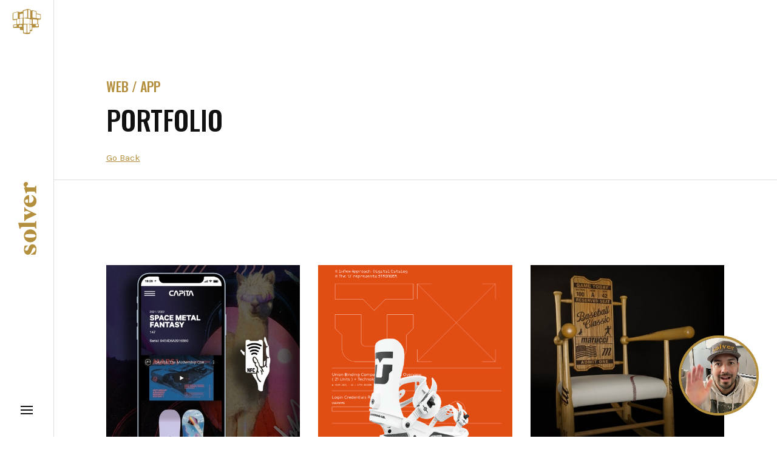

--- FILE ---
content_type: text/html
request_url: https://solvercollective.com/portfolio-category/web-app
body_size: 7949
content:
<!DOCTYPE html><!-- Last Published: Thu Jan 15 2026 02:53:50 GMT+0000 (Coordinated Universal Time) --><html data-wf-domain="solvercollective.com" data-wf-page="60b8647cb30d3d2fcfc1e47c" data-wf-site="6046ef4ba9446c280fefd690" lang="en" data-wf-collection="60b8647cb30d3d3946c1e48d" data-wf-item-slug="web-app"><head><meta charset="utf-8"/><title>Web / App | Portfolio | Solver Collective</title><meta content="width=device-width, initial-scale=1" name="viewport"/><link href="https://cdn.prod.website-files.com/6046ef4ba9446c280fefd690/css/solver-21.shared.1ce1ccbfc.min.css" rel="stylesheet" type="text/css" integrity="sha384-HOHMv8H454579/IH9CAn/flIogy63EEY2sUFp1L00EgTafsZcuy3U46iP9jDBKPX" crossorigin="anonymous"/><link href="https://fonts.googleapis.com" rel="preconnect"/><link href="https://fonts.gstatic.com" rel="preconnect" crossorigin="anonymous"/><script src="https://ajax.googleapis.com/ajax/libs/webfont/1.6.26/webfont.js" type="text/javascript"></script><script type="text/javascript">WebFont.load({  google: {    families: ["Oswald:200,300,400,500,600,700","Montserrat:100,100italic,200,200italic,300,300italic,400,400italic,500,500italic,600,600italic,700,700italic,800,800italic,900,900italic","Open Sans:300,300italic,400,400italic,600,600italic,700,700italic,800,800italic","Lato:100,100italic,300,300italic,400,400italic,700,700italic,900,900italic","Karla:regular,700","Playfair Display:regular"]  }});</script><script type="text/javascript">!function(o,c){var n=c.documentElement,t=" w-mod-";n.className+=t+"js",("ontouchstart"in o||o.DocumentTouch&&c instanceof DocumentTouch)&&(n.className+=t+"touch")}(window,document);</script><link href="https://cdn.prod.website-files.com/6046ef4ba9446c280fefd690/60a15d09a00f625e0f6f5681_solver-iconfavicon.png" rel="shortcut icon" type="image/x-icon"/><link href="https://cdn.prod.website-files.com/6046ef4ba9446c280fefd690/60b93baddb64d714fc442e56_solver-webclip-icon.png" rel="apple-touch-icon"/><script async="" src="https://www.googletagmanager.com/gtag/js?id=G-YQS1TY6HQ4"></script><script type="text/javascript">window.dataLayer = window.dataLayer || [];function gtag(){dataLayer.push(arguments);}gtag('set', 'developer_id.dZGVlNj', true);gtag('js', new Date());gtag('config', 'G-YQS1TY6HQ4');</script><script src="https://www.google.com/recaptcha/api.js" type="text/javascript"></script><script type="text/javascript">!function(f,b,e,v,n,t,s){if(f.fbq)return;n=f.fbq=function(){n.callMethod?n.callMethod.apply(n,arguments):n.queue.push(arguments)};if(!f._fbq)f._fbq=n;n.push=n;n.loaded=!0;n.version='2.0';n.agent='plwebflow';n.queue=[];t=b.createElement(e);t.async=!0;t.src=v;s=b.getElementsByTagName(e)[0];s.parentNode.insertBefore(t,s)}(window,document,'script','https://connect.facebook.net/en_US/fbevents.js');fbq('init', '2929242170655799');fbq('track', 'PageView');</script><style>
.works-big-wrapper.scrollable {
    overflow-x: scroll;
}
  
*:focus {outline: none;}
  
.w-lightbox-control.w-lightbox-close {
    right: 16px;
    height: 2.6em;
    background-size: 18px;
    background-color: #B48F3E;
    width: 2.6em;
    top: 16px;
    border-radius: 50%;
  	fill: white;
}
  
/* Blending modes - http://sab.webflow.io/blend-modes - thanks! */
.mbm-normal{mix-blend-mode: normal;}
.mbm-multiply{mix-blend-mode: multiply;}
.mbm-screen{mix-blend-mode: screen;}
.mbm-overlay{mix-blend-mode: overlay;}
.mbm-darken{mix-blend-mode: darken;}
.mbm-lighten{mix-blend-mode: lighten;}
.mbm-color-dodge{mix-blend-mode: color-dodge}
.mbm-color-burn{mix-blend-mode: color-burn;}
.mbm-hard-light{mix-blend-mode: hard-light;}
.mbm-soft-light{mix-blend-mode: soft-light;}
.mbm-difference{mix-blend-mode: difference;}
.mbm-exclusion{mix-blend-mode: exclusion;}
.mbm-hue{mix-blend-mode: hue;}
.mbm-saturation{mix-blend-mode: saturation;}
.mbm-color{mix-blend-mode: color;}
.mbm-luminosity{mix-blend-mode: luminosity;}
</style>
<script src="https://cdn.prod.website-files.com/6046ef4ba9446c280fefd690%2F652d31f3dc22d7b4ee708e44%2F671757649b8f8890f5323866%2Fclarity_script-6.3.3.js" type="text/javascript"></script><script src="https://cdn.prod.website-files.com/6046ef4ba9446c280fefd690%2F6544eda5f000985a163a8687%2F6850739041a3fbc2112237d1%2Ffinsweetcomponentsconfig-1.0.0.js" type="module" async="" siteId="6046ef4ba9446c280fefd690" finsweet="components"></script><script src="https://cdn.prod.website-files.com/6046ef4ba9446c280fefd690%2F66ba5a08efe71070f98dd10a%2F671758b28903017316520209%2Fyqs1ty6hq4-1.1.1.js" type="text/javascript"></script><script src="https://js.stripe.com/v3/" type="text/javascript" data-wf-ecomm-key="pk_live_nyPnaDuxaj8zDxRbuaPHJjip" data-wf-ecomm-acct-id="acct_1JkcyeJkQGYW5qqS"></script><script type="text/javascript">window.__WEBFLOW_CURRENCY_SETTINGS = {"currencyCode":"USD","symbol":"$","decimal":".","fractionDigits":2,"group":",","template":"{{wf {\"path\":\"symbol\",\"type\":\"PlainText\"} }} {{wf {\"path\":\"amount\",\"type\":\"CommercePrice\"} }} {{wf {\"path\":\"currencyCode\",\"type\":\"PlainText\"} }}","hideDecimalForWholeNumbers":false};</script></head><body class="body"><div class="preloader"><img src="https://cdn.prod.website-files.com/6046ef4ba9446c280fefd690/6046ef4ba9446c842befd7ae_preloader.gif" alt="" class="preloader-icon"/></div><div data-collapse="medium" data-animation="default" data-duration="400" data-no-scroll="1" data-easing="ease" data-easing2="ease" role="banner" class="nav-bar-left w-nav"><a href="/" class="brand w-nav-brand"><img src="https://cdn.prod.website-files.com/6046ef4ba9446c280fefd690/633dc68e2ad2159d923c5bfc_icon-gold.svg" width="48" alt="" class="image-10"/></a><div class="nav-info"><a href="/" class="logo-subtext w-inline-block"><img src="https://cdn.prod.website-files.com/6046ef4ba9446c280fefd690/60b7c31df125bd5cb8ae65a3_SOLVER-LOGO-GOLD.svg" loading="eager" width="120" alt="" class="image-9"/></a></div><nav role="navigation" class="nav-menu-left hidden w-nav-menu"><div class="nav-menu-links"><a href="https://calendar.app.google/xfoyzKXTUwXPMpVJA" target="_blank" class="nav-link w-nav-link">Start A Conversation</a><a href="https://solvercollective.com/shop/apparel" class="nav-link w-nav-link">Apparel &amp; Merch Shop</a><a href="/project-planning-what-to-expect" class="nav-link w-nav-link">Project Planning</a><a href="/portfolio" class="nav-link w-nav-link">Projects &amp; Portfolio</a><a href="https://solvercollective.com/#client-services" class="nav-link w-nav-link">Client Services</a><a href="https://solvercollective.com/#get-to-know-us" class="nav-link w-nav-link">Get To Know Us</a></div></nav><div class="menu-button w-hidden-main w-nav-button"><div class="w-icon-nav-menu"></div></div><a href="#" data-w-id="b025f264-9e9e-030c-4e4d-72c3b7025e39" class="full-screen-menu-button w-hidden-medium w-hidden-small w-hidden-tiny w-inline-block"><div data-w-id="a10ec190-a41a-fdd3-3c00-c4d7d2ff8c45" class="menu-button-line top-line"></div><div data-w-id="a7384e10-c502-d1fa-3434-28b22b023578" class="menu-button-line middle-line"></div><div data-w-id="30e16a8b-b33d-596e-8bfd-1ff0cb7590b1" class="menu-button-line bottom-line"></div></a><a href="#" data-w-id="319e68aa-e05d-151e-c804-6fae66fd97ea" class="full-screen-menu-button-closer w-hidden-medium w-hidden-small w-hidden-tiny w-inline-block"><div class="menu-button-line top-line menu-closer"></div><div class="menu-button-line middle-line menu-closer"></div><div class="menu-button-line bottom-line menu-closer"></div><div data-w-id="2c693d0a-accf-072e-7f9a-f5fde17163f0" class="menu-close-text">Close</div></a><div data-w-id="442b0514-ec37-879e-36ac-f05985ae9015" class="full-screen-menu w-hidden-medium w-hidden-small w-hidden-tiny"><div data-w-id="6b7efa1d-7422-8241-9c84-19aff33ed414" class="full-screen-menu-list"><a href="https://solvercollective.com/#get-to-know-us" class="full-screen-menu-link w-inline-block"><div>Get to know us</div><div class="full-screen-menu-link-subtext">Who We are | What we Do</div></a><a href="https://solvercollective.com/#client-services" class="full-screen-menu-link w-inline-block"><div>Client Services</div><div class="full-screen-menu-link-subtext">Technology | Marketing | Creative</div></a><a href="/portfolio" class="full-screen-menu-link w-inline-block"><div>Projects &amp; Portfolio</div><div class="full-screen-menu-link-subtext">Our Craft | Case Studies</div></a><a href="/project-planning-what-to-expect" class="full-screen-menu-link w-inline-block"><div>Project Planning</div><div class="full-screen-menu-link-subtext">What To Expect | Ethical Pricing</div></a><a href="https://solvercollective.com/shop/apparel" class="full-screen-menu-link w-inline-block"><div>Apparel &amp; Merch Shop</div><div class="full-screen-menu-link-subtext">OFFICIAL SOLVER MERCHANDISE</div></a><div class="full-screen-menu-large-text"><div>Start a Conversation</div><div class="full-screen-menu-link-subtext"><a href="/#hs-chat-open"><span>Live Chat</span></a><span> | </span><a href="tel:+1503-298-5304"><span>Phone</span></a><span> | </span><a href="/contact"><span>Webform</span></a></div></div></div></div></div><div class="page-wrapper nav-left"><div id="Hero" class="section portfolio-hero"><div class="wrapper"><div class="section-intro left no-margin"><h4>Web / App</h4><h1 class="heading-3">Portfolio</h1><div class="w-embed"><a href="javascript:history.back()">Go Back</a></div></div></div></div><div id="Hero" class="section"><div class="wrapper"><div class="w-dyn-list"><div role="list" class="works w-dyn-items"><div role="listitem" class="work w-dyn-item"><a href="/portfolio/capita-snowboards-nfc" data-w-id="9032f2e6-62ab-4262-6f7b-3fbf5793ad3c" class="work-card w-inline-block"><div class="work-card-image-wrapper"><div style="opacity:0" class="card-hover"><h5 style="-webkit-transform:translate3d(0, 32PX, 0) scale3d(1, 1, 1) rotateX(0) rotateY(0) rotateZ(0) skew(0, 0);-moz-transform:translate3d(0, 32PX, 0) scale3d(1, 1, 1) rotateX(0) rotateY(0) rotateZ(0) skew(0, 0);-ms-transform:translate3d(0, 32PX, 0) scale3d(1, 1, 1) rotateX(0) rotateY(0) rotateZ(0) skew(0, 0);transform:translate3d(0, 32PX, 0) scale3d(1, 1, 1) rotateX(0) rotateY(0) rotateZ(0) skew(0, 0)" class="card-hover-info">View Case Study</h5></div><img alt="" src="https://cdn.prod.website-files.com/6046ef4ba9446c5803efd6bd/60a72e0d74f9eb63dfb21ebe_solver-casestudy__capita-nfc.jpg" sizes="(max-width: 479px) 91vw, (max-width: 767px) 92vw, (max-width: 991px) 30vw, (max-width: 1919px) 25vw, 369.953125px" srcset="https://cdn.prod.website-files.com/6046ef4ba9446c5803efd6bd/60a72e0d74f9eb63dfb21ebe_solver-casestudy__capita-nfc-p-500.jpeg 500w, https://cdn.prod.website-files.com/6046ef4ba9446c5803efd6bd/60a72e0d74f9eb63dfb21ebe_solver-casestudy__capita-nfc-p-800.jpeg 800w, https://cdn.prod.website-files.com/6046ef4ba9446c5803efd6bd/60a72e0d74f9eb63dfb21ebe_solver-casestudy__capita-nfc-p-1080.jpeg 1080w, https://cdn.prod.website-files.com/6046ef4ba9446c5803efd6bd/60a72e0d74f9eb63dfb21ebe_solver-casestudy__capita-nfc.jpg 1441w" class="card-image"/></div><h5>CAPiTA NFC</h5><div class="work-card-category">App Development</div></a></div><div role="listitem" class="work w-dyn-item"><a href="/portfolio/union-bindings-digital-catalog" data-w-id="9032f2e6-62ab-4262-6f7b-3fbf5793ad3c" class="work-card w-inline-block"><div class="work-card-image-wrapper"><div style="opacity:0" class="card-hover"><h5 style="-webkit-transform:translate3d(0, 32PX, 0) scale3d(1, 1, 1) rotateX(0) rotateY(0) rotateZ(0) skew(0, 0);-moz-transform:translate3d(0, 32PX, 0) scale3d(1, 1, 1) rotateX(0) rotateY(0) rotateZ(0) skew(0, 0);-ms-transform:translate3d(0, 32PX, 0) scale3d(1, 1, 1) rotateX(0) rotateY(0) rotateZ(0) skew(0, 0);transform:translate3d(0, 32PX, 0) scale3d(1, 1, 1) rotateX(0) rotateY(0) rotateZ(0) skew(0, 0)" class="card-hover-info">View Case Study</h5></div><img alt="" src="https://cdn.prod.website-files.com/6046ef4ba9446c5803efd6bd/60a726f46b317d02a6014395_solver-projects__union-digital-catalog-3.png" sizes="(max-width: 479px) 91vw, (max-width: 767px) 92vw, (max-width: 991px) 30vw, (max-width: 1919px) 25vw, 369.953125px" srcset="https://cdn.prod.website-files.com/6046ef4ba9446c5803efd6bd/60a726f46b317d02a6014395_solver-projects__union-digital-catalog-3-p-500.png 500w, https://cdn.prod.website-files.com/6046ef4ba9446c5803efd6bd/60a726f46b317d02a6014395_solver-projects__union-digital-catalog-3-p-800.png 800w, https://cdn.prod.website-files.com/6046ef4ba9446c5803efd6bd/60a726f46b317d02a6014395_solver-projects__union-digital-catalog-3-p-1080.png 1080w, https://cdn.prod.website-files.com/6046ef4ba9446c5803efd6bd/60a726f46b317d02a6014395_solver-projects__union-digital-catalog-3.png 1441w" class="card-image"/></div><h5>Union Binding Co. Digital Catalog</h5><div class="work-card-category">Action Sports</div></a></div><div role="listitem" class="work w-dyn-item"><a href="/portfolio/supple-rockers-product-photography" data-w-id="9032f2e6-62ab-4262-6f7b-3fbf5793ad3c" class="work-card w-inline-block"><div class="work-card-image-wrapper"><div style="opacity:0" class="card-hover"><h5 style="-webkit-transform:translate3d(0, 32PX, 0) scale3d(1, 1, 1) rotateX(0) rotateY(0) rotateZ(0) skew(0, 0);-moz-transform:translate3d(0, 32PX, 0) scale3d(1, 1, 1) rotateX(0) rotateY(0) rotateZ(0) skew(0, 0);-ms-transform:translate3d(0, 32PX, 0) scale3d(1, 1, 1) rotateX(0) rotateY(0) rotateZ(0) skew(0, 0);transform:translate3d(0, 32PX, 0) scale3d(1, 1, 1) rotateX(0) rotateY(0) rotateZ(0) skew(0, 0)" class="card-hover-info">View Case Study</h5></div><img alt="" src="https://cdn.prod.website-files.com/6046ef4ba9446c5803efd6bd/60a7293974f9eb110fb1ff0c_solver-casestudy__supplerockers--product-photography.jpg" sizes="(max-width: 479px) 91vw, (max-width: 767px) 92vw, (max-width: 991px) 30vw, (max-width: 1919px) 25vw, 369.953125px" srcset="https://cdn.prod.website-files.com/6046ef4ba9446c5803efd6bd/60a7293974f9eb110fb1ff0c_solver-casestudy__supplerockers--product-photography-p-500.jpeg 500w, https://cdn.prod.website-files.com/6046ef4ba9446c5803efd6bd/60a7293974f9eb110fb1ff0c_solver-casestudy__supplerockers--product-photography-p-800.jpeg 800w, https://cdn.prod.website-files.com/6046ef4ba9446c5803efd6bd/60a7293974f9eb110fb1ff0c_solver-casestudy__supplerockers--product-photography-p-1080.jpeg 1080w, https://cdn.prod.website-files.com/6046ef4ba9446c5803efd6bd/60a7293974f9eb110fb1ff0c_solver-casestudy__supplerockers--product-photography.jpg 1441w" class="card-image"/></div><h5>Supple Rockers Product Photography</h5><div class="work-card-category">Sports</div></a></div><div role="listitem" class="work w-dyn-item"><a href="/portfolio/neff" data-w-id="9032f2e6-62ab-4262-6f7b-3fbf5793ad3c" class="work-card w-inline-block"><div class="work-card-image-wrapper"><div style="opacity:0" class="card-hover"><h5 style="-webkit-transform:translate3d(0, 32PX, 0) scale3d(1, 1, 1) rotateX(0) rotateY(0) rotateZ(0) skew(0, 0);-moz-transform:translate3d(0, 32PX, 0) scale3d(1, 1, 1) rotateX(0) rotateY(0) rotateZ(0) skew(0, 0);-ms-transform:translate3d(0, 32PX, 0) scale3d(1, 1, 1) rotateX(0) rotateY(0) rotateZ(0) skew(0, 0);transform:translate3d(0, 32PX, 0) scale3d(1, 1, 1) rotateX(0) rotateY(0) rotateZ(0) skew(0, 0)" class="card-hover-info">View Case Study</h5></div><img alt="" src="https://cdn.prod.website-files.com/6046ef4ba9446c5803efd6bd/60b718ec9de5bb31ee516e79_intro-neff.jpg" sizes="(max-width: 479px) 91vw, (max-width: 767px) 92vw, (max-width: 991px) 30vw, (max-width: 1919px) 25vw, 369.953125px" srcset="https://cdn.prod.website-files.com/6046ef4ba9446c5803efd6bd/60b718ec9de5bb31ee516e79_intro-neff-p-800.jpeg 800w, https://cdn.prod.website-files.com/6046ef4ba9446c5803efd6bd/60b718ec9de5bb31ee516e79_intro-neff-p-1080.jpeg 1080w, https://cdn.prod.website-files.com/6046ef4ba9446c5803efd6bd/60b718ec9de5bb31ee516e79_intro-neff.jpg 1441w" class="card-image"/></div><h5>Neff</h5><div class="work-card-category">Lifestyle</div></a></div><div role="listitem" class="work w-dyn-item"><a href="/portfolio/rap-grid" data-w-id="9032f2e6-62ab-4262-6f7b-3fbf5793ad3c" class="work-card w-inline-block"><div class="work-card-image-wrapper"><div style="opacity:0" class="card-hover"><h5 style="-webkit-transform:translate3d(0, 32PX, 0) scale3d(1, 1, 1) rotateX(0) rotateY(0) rotateZ(0) skew(0, 0);-moz-transform:translate3d(0, 32PX, 0) scale3d(1, 1, 1) rotateX(0) rotateY(0) rotateZ(0) skew(0, 0);-ms-transform:translate3d(0, 32PX, 0) scale3d(1, 1, 1) rotateX(0) rotateY(0) rotateZ(0) skew(0, 0);transform:translate3d(0, 32PX, 0) scale3d(1, 1, 1) rotateX(0) rotateY(0) rotateZ(0) skew(0, 0)" class="card-hover-info">View Case Study</h5></div><img alt="" src="https://cdn.prod.website-files.com/6046ef4ba9446c5803efd6bd/60b70393e1cc0274f999d194_rapgrid-intro.jpg" sizes="(max-width: 479px) 91vw, (max-width: 767px) 92vw, (max-width: 991px) 30vw, (max-width: 1919px) 25vw, 369.953125px" srcset="https://cdn.prod.website-files.com/6046ef4ba9446c5803efd6bd/60b70393e1cc0274f999d194_rapgrid-intro-p-500.jpeg 500w, https://cdn.prod.website-files.com/6046ef4ba9446c5803efd6bd/60b70393e1cc0274f999d194_rapgrid-intro-p-800.jpeg 800w, https://cdn.prod.website-files.com/6046ef4ba9446c5803efd6bd/60b70393e1cc0274f999d194_rapgrid-intro-p-1080.jpeg 1080w, https://cdn.prod.website-files.com/6046ef4ba9446c5803efd6bd/60b70393e1cc0274f999d194_rapgrid-intro.jpg 1441w" class="card-image"/></div><h5>Rap Grid</h5><div class="work-card-category">Music &amp; Entertainment</div></a></div><div role="listitem" class="work w-dyn-item"><a href="/portfolio/kill-rock-stars" data-w-id="9032f2e6-62ab-4262-6f7b-3fbf5793ad3c" class="work-card w-inline-block"><div class="work-card-image-wrapper"><div style="opacity:0" class="card-hover"><h5 style="-webkit-transform:translate3d(0, 32PX, 0) scale3d(1, 1, 1) rotateX(0) rotateY(0) rotateZ(0) skew(0, 0);-moz-transform:translate3d(0, 32PX, 0) scale3d(1, 1, 1) rotateX(0) rotateY(0) rotateZ(0) skew(0, 0);-ms-transform:translate3d(0, 32PX, 0) scale3d(1, 1, 1) rotateX(0) rotateY(0) rotateZ(0) skew(0, 0);transform:translate3d(0, 32PX, 0) scale3d(1, 1, 1) rotateX(0) rotateY(0) rotateZ(0) skew(0, 0)" class="card-hover-info">View Case Study</h5></div><img alt="" src="https://cdn.prod.website-files.com/6046ef4ba9446c5803efd6bd/60b6df1e810ad485bbc1084c_kill-rock-stars-intro.jpg" sizes="(max-width: 479px) 91vw, (max-width: 767px) 92vw, (max-width: 991px) 30vw, (max-width: 1919px) 25vw, 369.953125px" srcset="https://cdn.prod.website-files.com/6046ef4ba9446c5803efd6bd/60b6df1e810ad485bbc1084c_kill-rock-stars-intro-p-500.jpeg 500w, https://cdn.prod.website-files.com/6046ef4ba9446c5803efd6bd/60b6df1e810ad485bbc1084c_kill-rock-stars-intro-p-800.jpeg 800w, https://cdn.prod.website-files.com/6046ef4ba9446c5803efd6bd/60b6df1e810ad485bbc1084c_kill-rock-stars-intro-p-1080.jpeg 1080w, https://cdn.prod.website-files.com/6046ef4ba9446c5803efd6bd/60b6df1e810ad485bbc1084c_kill-rock-stars-intro.jpg 1441w" class="card-image"/></div><h5>Kill Rock Stars</h5><div class="work-card-category">Music &amp; Entertainment</div></a></div><div role="listitem" class="work w-dyn-item"><a href="/portfolio/capita-snowboards" data-w-id="9032f2e6-62ab-4262-6f7b-3fbf5793ad3c" class="work-card w-inline-block"><div class="work-card-image-wrapper"><div style="opacity:0" class="card-hover"><h5 style="-webkit-transform:translate3d(0, 32PX, 0) scale3d(1, 1, 1) rotateX(0) rotateY(0) rotateZ(0) skew(0, 0);-moz-transform:translate3d(0, 32PX, 0) scale3d(1, 1, 1) rotateX(0) rotateY(0) rotateZ(0) skew(0, 0);-ms-transform:translate3d(0, 32PX, 0) scale3d(1, 1, 1) rotateX(0) rotateY(0) rotateZ(0) skew(0, 0);transform:translate3d(0, 32PX, 0) scale3d(1, 1, 1) rotateX(0) rotateY(0) rotateZ(0) skew(0, 0)" class="card-hover-info">View Case Study</h5></div><img alt="" src="https://cdn.prod.website-files.com/6046ef4ba9446c5803efd6bd/60b6b8f34e2c327d4e777b1a_solver-website_capita-thumbnail.jpg" sizes="(max-width: 479px) 91vw, (max-width: 767px) 92vw, (max-width: 991px) 30vw, (max-width: 1919px) 25vw, 369.953125px" srcset="https://cdn.prod.website-files.com/6046ef4ba9446c5803efd6bd/60b6b8f34e2c327d4e777b1a_solver-website_capita-thumbnail-p-800.jpeg 800w, https://cdn.prod.website-files.com/6046ef4ba9446c5803efd6bd/60b6b8f34e2c327d4e777b1a_solver-website_capita-thumbnail-p-1080.jpeg 1080w, https://cdn.prod.website-files.com/6046ef4ba9446c5803efd6bd/60b6b8f34e2c327d4e777b1a_solver-website_capita-thumbnail.jpg 1441w" class="card-image"/></div><h5>CAPiTA Snowboards A Tribute to The Mothership</h5><div class="work-card-category">Action Sports</div></a></div><div role="listitem" class="work w-dyn-item"><a href="/portfolio/defcon-gloves" data-w-id="9032f2e6-62ab-4262-6f7b-3fbf5793ad3c" class="work-card w-inline-block"><div class="work-card-image-wrapper"><div style="opacity:0" class="card-hover"><h5 style="-webkit-transform:translate3d(0, 32PX, 0) scale3d(1, 1, 1) rotateX(0) rotateY(0) rotateZ(0) skew(0, 0);-moz-transform:translate3d(0, 32PX, 0) scale3d(1, 1, 1) rotateX(0) rotateY(0) rotateZ(0) skew(0, 0);-ms-transform:translate3d(0, 32PX, 0) scale3d(1, 1, 1) rotateX(0) rotateY(0) rotateZ(0) skew(0, 0);transform:translate3d(0, 32PX, 0) scale3d(1, 1, 1) rotateX(0) rotateY(0) rotateZ(0) skew(0, 0)" class="card-hover-info">View Case Study</h5></div><img alt="" src="https://cdn.prod.website-files.com/6046ef4ba9446c5803efd6bd/60b6836d82925b08ce39ef36_solver-website_defcon-gloves-thumbnail.jpg" sizes="(max-width: 479px) 91vw, (max-width: 767px) 92vw, (max-width: 991px) 30vw, (max-width: 1919px) 25vw, 369.953125px" srcset="https://cdn.prod.website-files.com/6046ef4ba9446c5803efd6bd/60b6836d82925b08ce39ef36_solver-website_defcon-gloves-thumbnail-p-500.jpeg 500w, https://cdn.prod.website-files.com/6046ef4ba9446c5803efd6bd/60b6836d82925b08ce39ef36_solver-website_defcon-gloves-thumbnail-p-800.jpeg 800w, https://cdn.prod.website-files.com/6046ef4ba9446c5803efd6bd/60b6836d82925b08ce39ef36_solver-website_defcon-gloves-thumbnail-p-1080.jpeg 1080w, https://cdn.prod.website-files.com/6046ef4ba9446c5803efd6bd/60b6836d82925b08ce39ef36_solver-website_defcon-gloves-thumbnail.jpg 1441w" class="card-image"/></div><h5>Defcon Gloves</h5><div class="work-card-category">Action Sports</div></a></div><div role="listitem" class="work w-dyn-item"><a href="/portfolio/frank151" data-w-id="9032f2e6-62ab-4262-6f7b-3fbf5793ad3c" class="work-card w-inline-block"><div class="work-card-image-wrapper"><div style="opacity:0" class="card-hover"><h5 style="-webkit-transform:translate3d(0, 32PX, 0) scale3d(1, 1, 1) rotateX(0) rotateY(0) rotateZ(0) skew(0, 0);-moz-transform:translate3d(0, 32PX, 0) scale3d(1, 1, 1) rotateX(0) rotateY(0) rotateZ(0) skew(0, 0);-ms-transform:translate3d(0, 32PX, 0) scale3d(1, 1, 1) rotateX(0) rotateY(0) rotateZ(0) skew(0, 0);transform:translate3d(0, 32PX, 0) scale3d(1, 1, 1) rotateX(0) rotateY(0) rotateZ(0) skew(0, 0)" class="card-hover-info">View Case Study</h5></div><img alt="" src="https://cdn.prod.website-files.com/6046ef4ba9446c5803efd6bd/60b6a452461d73f45d18fa93_solver-website_frank151-thumbnail.jpg" sizes="(max-width: 479px) 91vw, (max-width: 767px) 92vw, (max-width: 991px) 30vw, (max-width: 1919px) 25vw, 369.953125px" srcset="https://cdn.prod.website-files.com/6046ef4ba9446c5803efd6bd/60b6a452461d73f45d18fa93_solver-website_frank151-thumbnail-p-500.jpeg 500w, https://cdn.prod.website-files.com/6046ef4ba9446c5803efd6bd/60b6a452461d73f45d18fa93_solver-website_frank151-thumbnail-p-800.jpeg 800w, https://cdn.prod.website-files.com/6046ef4ba9446c5803efd6bd/60b6a452461d73f45d18fa93_solver-website_frank151-thumbnail-p-1080.jpeg 1080w, https://cdn.prod.website-files.com/6046ef4ba9446c5803efd6bd/60b6a452461d73f45d18fa93_solver-website_frank151-thumbnail.jpg 1441w" class="card-image"/></div><h5>Frank151</h5><div class="work-card-category">Music &amp; Entertainment</div></a></div><div role="listitem" class="work w-dyn-item"><a href="/portfolio/union-binding-company" data-w-id="9032f2e6-62ab-4262-6f7b-3fbf5793ad3c" class="work-card w-inline-block"><div class="work-card-image-wrapper"><div style="opacity:0" class="card-hover"><h5 style="-webkit-transform:translate3d(0, 32PX, 0) scale3d(1, 1, 1) rotateX(0) rotateY(0) rotateZ(0) skew(0, 0);-moz-transform:translate3d(0, 32PX, 0) scale3d(1, 1, 1) rotateX(0) rotateY(0) rotateZ(0) skew(0, 0);-ms-transform:translate3d(0, 32PX, 0) scale3d(1, 1, 1) rotateX(0) rotateY(0) rotateZ(0) skew(0, 0);transform:translate3d(0, 32PX, 0) scale3d(1, 1, 1) rotateX(0) rotateY(0) rotateZ(0) skew(0, 0)" class="card-hover-info">View Case Study</h5></div><img alt="" src="https://cdn.prod.website-files.com/6046ef4ba9446c5803efd6bd/60b7d4fe6038028c65ccc495_solver-website_ubc-thumbnail.jpg" sizes="(max-width: 479px) 91vw, (max-width: 767px) 92vw, (max-width: 991px) 30vw, (max-width: 1919px) 25vw, 369.953125px" srcset="https://cdn.prod.website-files.com/6046ef4ba9446c5803efd6bd/60b7d4fe6038028c65ccc495_solver-website_ubc-thumbnail-p-500.jpeg 500w, https://cdn.prod.website-files.com/6046ef4ba9446c5803efd6bd/60b7d4fe6038028c65ccc495_solver-website_ubc-thumbnail-p-800.jpeg 800w, https://cdn.prod.website-files.com/6046ef4ba9446c5803efd6bd/60b7d4fe6038028c65ccc495_solver-website_ubc-thumbnail-p-1080.jpeg 1080w, https://cdn.prod.website-files.com/6046ef4ba9446c5803efd6bd/60b7d4fe6038028c65ccc495_solver-website_ubc-thumbnail.jpg 1441w" class="card-image"/></div><h5>Union Binding Company World Class Website</h5><div class="work-card-category">Action Sports</div></a></div><div role="listitem" class="work w-dyn-item"><a href="/portfolio/li-ning" data-w-id="9032f2e6-62ab-4262-6f7b-3fbf5793ad3c" class="work-card w-inline-block"><div class="work-card-image-wrapper"><div style="opacity:0" class="card-hover"><h5 style="-webkit-transform:translate3d(0, 32PX, 0) scale3d(1, 1, 1) rotateX(0) rotateY(0) rotateZ(0) skew(0, 0);-moz-transform:translate3d(0, 32PX, 0) scale3d(1, 1, 1) rotateX(0) rotateY(0) rotateZ(0) skew(0, 0);-ms-transform:translate3d(0, 32PX, 0) scale3d(1, 1, 1) rotateX(0) rotateY(0) rotateZ(0) skew(0, 0);transform:translate3d(0, 32PX, 0) scale3d(1, 1, 1) rotateX(0) rotateY(0) rotateZ(0) skew(0, 0)" class="card-hover-info">View Case Study</h5></div><img alt="" src="https://cdn.prod.website-files.com/6046ef4ba9446c5803efd6bd/60b6abfcb8cec0c5bc7fed06_solver-website_li-ning-thumbnail.jpg" sizes="(max-width: 479px) 91vw, (max-width: 767px) 92vw, (max-width: 991px) 30vw, (max-width: 1919px) 25vw, 369.953125px" srcset="https://cdn.prod.website-files.com/6046ef4ba9446c5803efd6bd/60b6abfcb8cec0c5bc7fed06_solver-website_li-ning-thumbnail-p-500.jpeg 500w, https://cdn.prod.website-files.com/6046ef4ba9446c5803efd6bd/60b6abfcb8cec0c5bc7fed06_solver-website_li-ning-thumbnail-p-800.jpeg 800w, https://cdn.prod.website-files.com/6046ef4ba9446c5803efd6bd/60b6abfcb8cec0c5bc7fed06_solver-website_li-ning-thumbnail-p-1080.jpeg 1080w, https://cdn.prod.website-files.com/6046ef4ba9446c5803efd6bd/60b6abfcb8cec0c5bc7fed06_solver-website_li-ning-thumbnail.jpg 1441w" class="card-image"/></div><h5>Li-Ning</h5><div class="work-card-category">Sports</div></a></div><div role="listitem" class="work w-dyn-item"><a href="/portfolio/coal-headwear" data-w-id="9032f2e6-62ab-4262-6f7b-3fbf5793ad3c" class="work-card w-inline-block"><div class="work-card-image-wrapper"><div style="opacity:0" class="card-hover"><h5 style="-webkit-transform:translate3d(0, 32PX, 0) scale3d(1, 1, 1) rotateX(0) rotateY(0) rotateZ(0) skew(0, 0);-moz-transform:translate3d(0, 32PX, 0) scale3d(1, 1, 1) rotateX(0) rotateY(0) rotateZ(0) skew(0, 0);-ms-transform:translate3d(0, 32PX, 0) scale3d(1, 1, 1) rotateX(0) rotateY(0) rotateZ(0) skew(0, 0);transform:translate3d(0, 32PX, 0) scale3d(1, 1, 1) rotateX(0) rotateY(0) rotateZ(0) skew(0, 0)" class="card-hover-info">View Case Study</h5></div><img alt="" src="https://cdn.prod.website-files.com/6046ef4ba9446c5803efd6bd/60b67e79977a3e00ca741681_solver-website_coal-headwear-thumbnail.jpg" sizes="(max-width: 479px) 91vw, (max-width: 767px) 92vw, (max-width: 991px) 30vw, (max-width: 1919px) 25vw, 369.953125px" srcset="https://cdn.prod.website-files.com/6046ef4ba9446c5803efd6bd/60b67e79977a3e00ca741681_solver-website_coal-headwear-thumbnail-p-500.jpeg 500w, https://cdn.prod.website-files.com/6046ef4ba9446c5803efd6bd/60b67e79977a3e00ca741681_solver-website_coal-headwear-thumbnail-p-800.jpeg 800w, https://cdn.prod.website-files.com/6046ef4ba9446c5803efd6bd/60b67e79977a3e00ca741681_solver-website_coal-headwear-thumbnail-p-1080.jpeg 1080w, https://cdn.prod.website-files.com/6046ef4ba9446c5803efd6bd/60b67e79977a3e00ca741681_solver-website_coal-headwear-thumbnail.jpg 1441w" class="card-image"/></div><h5>Coal Headwear</h5><div class="work-card-category">Lifestyle</div></a></div></div></div></div></div><div class="section no-padding-vertical border-top"><div class="wrapper"><div class="footer-v2"><div class="footer-v2-about"><h6 class="footer-v2-heading">Our Mission to Give Back</h6><p class="paragraph-small">We build profit into our business model to not only support our life long dream of owning our own business, but also as a way to help support great projects that shape the cultures around us.</p><a href="https://connect.seattleu.edu/uncommon-good" target="_blank" class="footer-v2-mission-link">Seattle University KXSU Radio</a><a href="https://allsaintsportland.com/" target="_blank" class="footer-v2-mission-link">All Saints School - Portland, OR</a><a href="https://www.meetup.com/pdx-shopify-meetup/" target="_blank" class="footer-v2-mission-link">PDX Shopify Meetup</a></div><div class="footer-v2-nav"><h6 class="footer-v2-heading">Navigation</h6><div class="footer-v2-nav-links"><a href="https://solvercollective.com/#get-to-know-us" class="footer-v2-nav-link">Get To Know Us</a><a href="https://solvercollective.com/#client-services" class="footer-v2-nav-link">Client Services</a><a href="/portfolio" class="footer-v2-nav-link">Projects &amp; Portfolio</a><a href="https://solvercollective.com/shop/apparel" class="footer-v2-nav-link">Apparel&amp; Merch Shop</a><a href="https://webflow.com/@solver-collective" target="_blank" class="footer-v2-nav-link">Webflow Profile</a><a href="https://www.shopify.com/partners/directory/partner/pairodime" target="_blank" class="footer-v2-nav-link">Shopify Profile</a><a href="/media" class="footer-v2-nav-link">Solver Media Kit</a><a href="/policies/privacy-policy" class="footer-v2-nav-link">Privacy Policy</a></div></div><div class="footer-v2-contacts"><h6 class="footer-v2-heading">Start a Conversation</h6><div class="footer-v-2-contact-list"><div class="footer-v2-contact"><img src="https://cdn.prod.website-files.com/6046ef4ba9446c280fefd690/6046ef4ba9446c607fefd7ad_face-icon.png" alt="" class="footer-v2-contact-icon"/><a href="https://calendar.app.google/gSy8XqTYRTcLjDv47" target="_blank" class="footer-v2-email">Book Intro Meeting with Brian</a></div><div class="footer-v2-contact"><img src="https://cdn.prod.website-files.com/6046ef4ba9446c280fefd690/6046ef4ba9446cc5a6efd6e6_mail-icon-dark.svg" alt="" class="footer-v2-contact-icon"/><a href="mailto:connect@solvercollective.com?subject=Let&#x27;s%20start%20a%20conversation" class="footer-v2-email">connect@solvercollective.com</a></div><div class="footer-v2-contact"><img src="https://cdn.prod.website-files.com/6046ef4ba9446c280fefd690/6046ef4ba9446c1904efd76e_phone-icon-dark.svg" alt="" class="footer-v2-contact-icon"/><div><a href="tel:+15037656185">+1 503-765-6185</a></div></div></div></div><div class="footer-v2-follow"><h6 class="footer-v2-heading">Follow</h6><div class="social-icons left"><a href="https://www.instagram.com/solvercollective/" target="_blank" class="social-link w-inline-block"><img src="https://cdn.prod.website-files.com/6046ef4ba9446c280fefd690/6046ef4ba9446c5d45efd6c5_instagram-icon.svg" alt="" class="hero-social-icon"/><div class="color-hover down"></div></a><a href="https://www.facebook.com/solvercollective/" target="_blank" class="social-link w-inline-block"><img src="https://cdn.prod.website-files.com/6046ef4ba9446c280fefd690/6046ef4ba9446c6bfcefd73b_facebook-icon.svg" alt="" class="hero-social-icon"/><div class="color-hover down"></div></a><a href="https://www.linkedin.com/company/solver-collective/" target="_blank" class="social-link w-inline-block"><img src="https://cdn.prod.website-files.com/6046ef4ba9446c280fefd690/633dc595c165e28a365e6073_linkedIn.svg" width="20" alt="" class="hero-social-icon"/><div class="color-hover down"></div></a></div></div><div class="footer-bottom-v2"><div class="footer-bottom-left"><div class="footer-text-left"><a href="https://egov.sos.state.or.us/br/pkg_web_name_srch_inq.show_detl?p_be_rsn=1211350&amp;p_srce=BR_INQ&amp;p_print=FALSE" rel="nofollow" target="_blank">© Solver Collective | SOLVER<br/>Pairodime Productions, Inc.</a><br/>All rights reserved.</div></div><div class="footer-bottom-right"><div class="footer-bottom-left"><div class="footer-text-left">Global Locations:<br/>‍Portland, OR | Brooklyn, NY<br/>USA</div></div><div class="footer-text-right">A REMOTE FIRST COMPANY<br/>UNITED BY THE INTERNET<br/>Since 2006<br/></div></div></div></div></div></div></div><script src="https://d3e54v103j8qbb.cloudfront.net/js/jquery-3.5.1.min.dc5e7f18c8.js?site=6046ef4ba9446c280fefd690" type="text/javascript" integrity="sha256-9/aliU8dGd2tb6OSsuzixeV4y/faTqgFtohetphbbj0=" crossorigin="anonymous"></script><script src="https://cdn.prod.website-files.com/6046ef4ba9446c280fefd690/js/solver-21.schunk.1a807f015b216e46.js" type="text/javascript" integrity="sha384-oY4R8SfnVBTWnix6ULiWbZs/5tyRyxEiWcG+WrT3unnu5pmfsIYJEraZcyFVlvND" crossorigin="anonymous"></script><script src="https://cdn.prod.website-files.com/6046ef4ba9446c280fefd690/js/solver-21.schunk.6d3d1465eed68c7a.js" type="text/javascript" integrity="sha384-HYIwromWj4KdlVOQLANg8UHU+IKZoteZsw3J+vbvWZz5ntFqSp4bTylttOfebxfi" crossorigin="anonymous"></script><script src="https://cdn.prod.website-files.com/6046ef4ba9446c280fefd690/js/solver-21.1da08d10.959842a72dd5140d.js" type="text/javascript" integrity="sha384-yuEQuhCe6Sgmnp/p5JEDt38S0suPw8FYI1MX/dYT8MVkxgHUog6xDosyNebsYYT6" crossorigin="anonymous"></script><!-- Start of HubSpot Embed Code -->
<script type="text/javascript" id="hs-script-loader" async defer src="//js.hs-scripts.com/7089992.js"></script>

<script type="text/javascript">
  	// Mobile Menu
  	$('.w-nav-menu').on('click', 'a', function() {
  		$('.w-nav-button').triggerHandler('tap');
	});
  	// Full Screen Menu
  	$('.full-screen-menu-list').on('click', 'a', function() {
  		$('.full-screen-menu-button').triggerHandler('tap');
	});
  	
  
  /* 
  	HubSport
  */
  function onConversationsAPIReady() {
    //console.log(`HubSpot Conversations API: ${window.HubSpotConversations}`);
  }

  /*
   If external API methods are already available, use them.
  */
  if (window.HubSpotConversations) {
    onConversationsAPIReady();
    
    const status = window.HubSpotConversations.widget.status();
    
  } else {
    /*
      Otherwise, callbacks can be added to the hsConversationsOnReady on the window object.
      These callbacks will be called once the external API has been initialized.
      
      https://legacydocs.hubspot.com/docs/methods/conversations_api/hsconversationsonready
      and
      https://community.hubspot.com/t5/APIs-Integrations/Launch-Chat-from-button-or-link/td-p/301337
    */
    window.hsConversationsOnReady = [onConversationsAPIReady];
    
    window.hsConversationsOnReady = [
      () => {
        console.log('Now the api is ready');
        
        const status = window.HubSpotConversations.widget.status();
  
  		console.log('HubSpot Status = ' + status);
      },
  	];
    
  }
 </script>

<!-- End of HubSpot Embed Code -->
<script>
    window.WIDGET_CONFIG = {
        globalWidgetId: 'e410fa54-17bb-4ada-a509-57c3a239e42e',
        baseUrl: 'https://app.warmwelcome.com',
    };
</script>

<script src="https://d7a97ajcmht8v.cloudfront.net/production/app.js"></script>
<!-- CallRail -->
<script type="text/javascript" src="//cdn.callrail.com/companies/507740078/5415dfa60ea4379bef88/12/swap.js"></script>
<script type="text/javascript">
_linkedin_partner_id = "8137020";
window._linkedin_data_partner_ids = window._linkedin_data_partner_ids || [];
window._linkedin_data_partner_ids.push(_linkedin_partner_id);
</script><script type="text/javascript">
(function(l) {
if (!l){window.lintrk = function(a,b){window.lintrk.q.push([a,b])};
window.lintrk.q=[]}
var s = document.getElementsByTagName("script")[0];
var b = document.createElement("script");
b.type = "text/javascript";b.async = true;
b.src = "https://snap.licdn.com/li.lms-analytics/insight.min.js";
s.parentNode.insertBefore(b, s);})(window.lintrk);
</script>
<noscript>
<img height="1" width="1" style="display:none;" alt="" src="https://px.ads.linkedin.com/collect/?pid=8137020&fmt=gif" />
</noscript></body></html>

--- FILE ---
content_type: text/css
request_url: https://cdn.prod.website-files.com/6046ef4ba9446c280fefd690/css/solver-21.shared.1ce1ccbfc.min.css
body_size: 37754
content:
html{-webkit-text-size-adjust:100%;-ms-text-size-adjust:100%;font-family:sans-serif}body{margin:0}article,aside,details,figcaption,figure,footer,header,hgroup,main,menu,nav,section,summary{display:block}audio,canvas,progress,video{vertical-align:baseline;display:inline-block}audio:not([controls]){height:0;display:none}[hidden],template{display:none}a{background-color:#0000}a:active,a:hover{outline:0}abbr[title]{border-bottom:1px dotted}b,strong{font-weight:700}dfn{font-style:italic}h1{margin:.67em 0;font-size:2em}mark{color:#000;background:#ff0}small{font-size:80%}sub,sup{vertical-align:baseline;font-size:75%;line-height:0;position:relative}sup{top:-.5em}sub{bottom:-.25em}img{border:0}svg:not(:root){overflow:hidden}hr{box-sizing:content-box;height:0}pre{overflow:auto}code,kbd,pre,samp{font-family:monospace;font-size:1em}button,input,optgroup,select,textarea{color:inherit;font:inherit;margin:0}button{overflow:visible}button,select{text-transform:none}button,html input[type=button],input[type=reset]{-webkit-appearance:button;cursor:pointer}button[disabled],html input[disabled]{cursor:default}button::-moz-focus-inner,input::-moz-focus-inner{border:0;padding:0}input{line-height:normal}input[type=checkbox],input[type=radio]{box-sizing:border-box;padding:0}input[type=number]::-webkit-inner-spin-button,input[type=number]::-webkit-outer-spin-button{height:auto}input[type=search]{-webkit-appearance:none}input[type=search]::-webkit-search-cancel-button,input[type=search]::-webkit-search-decoration{-webkit-appearance:none}legend{border:0;padding:0}textarea{overflow:auto}optgroup{font-weight:700}table{border-collapse:collapse;border-spacing:0}td,th{padding:0}@font-face{font-family:webflow-icons;src:url([data-uri])format("truetype");font-weight:400;font-style:normal}[class^=w-icon-],[class*=\ w-icon-]{speak:none;font-variant:normal;text-transform:none;-webkit-font-smoothing:antialiased;-moz-osx-font-smoothing:grayscale;font-style:normal;font-weight:400;line-height:1;font-family:webflow-icons!important}.w-icon-slider-right:before{content:""}.w-icon-slider-left:before{content:""}.w-icon-nav-menu:before{content:""}.w-icon-arrow-down:before,.w-icon-dropdown-toggle:before{content:""}.w-icon-file-upload-remove:before{content:""}.w-icon-file-upload-icon:before{content:""}*{box-sizing:border-box}html{height:100%}body{color:#333;background-color:#fff;min-height:100%;margin:0;font-family:Arial,sans-serif;font-size:14px;line-height:20px}img{vertical-align:middle;max-width:100%;display:inline-block}html.w-mod-touch *{background-attachment:scroll!important}.w-block{display:block}.w-inline-block{max-width:100%;display:inline-block}.w-clearfix:before,.w-clearfix:after{content:" ";grid-area:1/1/2/2;display:table}.w-clearfix:after{clear:both}.w-hidden{display:none}.w-button{color:#fff;line-height:inherit;cursor:pointer;background-color:#3898ec;border:0;border-radius:0;padding:9px 15px;text-decoration:none;display:inline-block}input.w-button{-webkit-appearance:button}html[data-w-dynpage] [data-w-cloak]{color:#0000!important}.w-code-block{margin:unset}pre.w-code-block code{all:inherit}.w-optimization{display:contents}.w-webflow-badge,.w-webflow-badge>img{box-sizing:unset;width:unset;height:unset;max-height:unset;max-width:unset;min-height:unset;min-width:unset;margin:unset;padding:unset;float:unset;clear:unset;border:unset;border-radius:unset;background:unset;background-image:unset;background-position:unset;background-size:unset;background-repeat:unset;background-origin:unset;background-clip:unset;background-attachment:unset;background-color:unset;box-shadow:unset;transform:unset;direction:unset;font-family:unset;font-weight:unset;color:unset;font-size:unset;line-height:unset;font-style:unset;font-variant:unset;text-align:unset;letter-spacing:unset;-webkit-text-decoration:unset;text-decoration:unset;text-indent:unset;text-transform:unset;list-style-type:unset;text-shadow:unset;vertical-align:unset;cursor:unset;white-space:unset;word-break:unset;word-spacing:unset;word-wrap:unset;transition:unset}.w-webflow-badge{white-space:nowrap;cursor:pointer;box-shadow:0 0 0 1px #0000001a,0 1px 3px #0000001a;visibility:visible!important;opacity:1!important;z-index:2147483647!important;color:#aaadb0!important;overflow:unset!important;background-color:#fff!important;border-radius:3px!important;width:auto!important;height:auto!important;margin:0!important;padding:6px!important;font-size:12px!important;line-height:14px!important;text-decoration:none!important;display:inline-block!important;position:fixed!important;inset:auto 12px 12px auto!important;transform:none!important}.w-webflow-badge>img{position:unset;visibility:unset!important;opacity:1!important;vertical-align:middle!important;display:inline-block!important}h1,h2,h3,h4,h5,h6{margin-bottom:10px;font-weight:700}h1{margin-top:20px;font-size:38px;line-height:44px}h2{margin-top:20px;font-size:32px;line-height:36px}h3{margin-top:20px;font-size:24px;line-height:30px}h4{margin-top:10px;font-size:18px;line-height:24px}h5{margin-top:10px;font-size:14px;line-height:20px}h6{margin-top:10px;font-size:12px;line-height:18px}p{margin-top:0;margin-bottom:10px}blockquote{border-left:5px solid #e2e2e2;margin:0 0 10px;padding:10px 20px;font-size:18px;line-height:22px}figure{margin:0 0 10px}figcaption{text-align:center;margin-top:5px}ul,ol{margin-top:0;margin-bottom:10px;padding-left:40px}.w-list-unstyled{padding-left:0;list-style:none}.w-embed:before,.w-embed:after{content:" ";grid-area:1/1/2/2;display:table}.w-embed:after{clear:both}.w-video{width:100%;padding:0;position:relative}.w-video iframe,.w-video object,.w-video embed{border:none;width:100%;height:100%;position:absolute;top:0;left:0}fieldset{border:0;margin:0;padding:0}button,[type=button],[type=reset]{cursor:pointer;-webkit-appearance:button;border:0}.w-form{margin:0 0 15px}.w-form-done{text-align:center;background-color:#ddd;padding:20px;display:none}.w-form-fail{background-color:#ffdede;margin-top:10px;padding:10px;display:none}label{margin-bottom:5px;font-weight:700;display:block}.w-input,.w-select{color:#333;vertical-align:middle;background-color:#fff;border:1px solid #ccc;width:100%;height:38px;margin-bottom:10px;padding:8px 12px;font-size:14px;line-height:1.42857;display:block}.w-input::placeholder,.w-select::placeholder{color:#999}.w-input:focus,.w-select:focus{border-color:#3898ec;outline:0}.w-input[disabled],.w-select[disabled],.w-input[readonly],.w-select[readonly],fieldset[disabled] .w-input,fieldset[disabled] .w-select{cursor:not-allowed}.w-input[disabled]:not(.w-input-disabled),.w-select[disabled]:not(.w-input-disabled),.w-input[readonly],.w-select[readonly],fieldset[disabled]:not(.w-input-disabled) .w-input,fieldset[disabled]:not(.w-input-disabled) .w-select{background-color:#eee}textarea.w-input,textarea.w-select{height:auto}.w-select{background-color:#f3f3f3}.w-select[multiple]{height:auto}.w-form-label{cursor:pointer;margin-bottom:0;font-weight:400;display:inline-block}.w-radio{margin-bottom:5px;padding-left:20px;display:block}.w-radio:before,.w-radio:after{content:" ";grid-area:1/1/2/2;display:table}.w-radio:after{clear:both}.w-radio-input{float:left;margin:3px 0 0 -20px;line-height:normal}.w-file-upload{margin-bottom:10px;display:block}.w-file-upload-input{opacity:0;z-index:-100;width:.1px;height:.1px;position:absolute;overflow:hidden}.w-file-upload-default,.w-file-upload-uploading,.w-file-upload-success{color:#333;display:inline-block}.w-file-upload-error{margin-top:10px;display:block}.w-file-upload-default.w-hidden,.w-file-upload-uploading.w-hidden,.w-file-upload-error.w-hidden,.w-file-upload-success.w-hidden{display:none}.w-file-upload-uploading-btn{cursor:pointer;background-color:#fafafa;border:1px solid #ccc;margin:0;padding:8px 12px;font-size:14px;font-weight:400;display:flex}.w-file-upload-file{background-color:#fafafa;border:1px solid #ccc;flex-grow:1;justify-content:space-between;margin:0;padding:8px 9px 8px 11px;display:flex}.w-file-upload-file-name{font-size:14px;font-weight:400;display:block}.w-file-remove-link{cursor:pointer;width:auto;height:auto;margin-top:3px;margin-left:10px;padding:3px;display:block}.w-icon-file-upload-remove{margin:auto;font-size:10px}.w-file-upload-error-msg{color:#ea384c;padding:2px 0;display:inline-block}.w-file-upload-info{padding:0 12px;line-height:38px;display:inline-block}.w-file-upload-label{cursor:pointer;background-color:#fafafa;border:1px solid #ccc;margin:0;padding:8px 12px;font-size:14px;font-weight:400;display:inline-block}.w-icon-file-upload-icon,.w-icon-file-upload-uploading{width:20px;margin-right:8px;display:inline-block}.w-icon-file-upload-uploading{height:20px}.w-container{max-width:940px;margin-left:auto;margin-right:auto}.w-container:before,.w-container:after{content:" ";grid-area:1/1/2/2;display:table}.w-container:after{clear:both}.w-container .w-row{margin-left:-10px;margin-right:-10px}.w-row:before,.w-row:after{content:" ";grid-area:1/1/2/2;display:table}.w-row:after{clear:both}.w-row .w-row{margin-left:0;margin-right:0}.w-col{float:left;width:100%;min-height:1px;padding-left:10px;padding-right:10px;position:relative}.w-col .w-col{padding-left:0;padding-right:0}.w-col-1{width:8.33333%}.w-col-2{width:16.6667%}.w-col-3{width:25%}.w-col-4{width:33.3333%}.w-col-5{width:41.6667%}.w-col-6{width:50%}.w-col-7{width:58.3333%}.w-col-8{width:66.6667%}.w-col-9{width:75%}.w-col-10{width:83.3333%}.w-col-11{width:91.6667%}.w-col-12{width:100%}.w-hidden-main{display:none!important}@media screen and (max-width:991px){.w-container{max-width:728px}.w-hidden-main{display:inherit!important}.w-hidden-medium{display:none!important}.w-col-medium-1{width:8.33333%}.w-col-medium-2{width:16.6667%}.w-col-medium-3{width:25%}.w-col-medium-4{width:33.3333%}.w-col-medium-5{width:41.6667%}.w-col-medium-6{width:50%}.w-col-medium-7{width:58.3333%}.w-col-medium-8{width:66.6667%}.w-col-medium-9{width:75%}.w-col-medium-10{width:83.3333%}.w-col-medium-11{width:91.6667%}.w-col-medium-12{width:100%}.w-col-stack{width:100%;left:auto;right:auto}}@media screen and (max-width:767px){.w-hidden-main,.w-hidden-medium{display:inherit!important}.w-hidden-small{display:none!important}.w-row,.w-container .w-row{margin-left:0;margin-right:0}.w-col{width:100%;left:auto;right:auto}.w-col-small-1{width:8.33333%}.w-col-small-2{width:16.6667%}.w-col-small-3{width:25%}.w-col-small-4{width:33.3333%}.w-col-small-5{width:41.6667%}.w-col-small-6{width:50%}.w-col-small-7{width:58.3333%}.w-col-small-8{width:66.6667%}.w-col-small-9{width:75%}.w-col-small-10{width:83.3333%}.w-col-small-11{width:91.6667%}.w-col-small-12{width:100%}}@media screen and (max-width:479px){.w-container{max-width:none}.w-hidden-main,.w-hidden-medium,.w-hidden-small{display:inherit!important}.w-hidden-tiny{display:none!important}.w-col{width:100%}.w-col-tiny-1{width:8.33333%}.w-col-tiny-2{width:16.6667%}.w-col-tiny-3{width:25%}.w-col-tiny-4{width:33.3333%}.w-col-tiny-5{width:41.6667%}.w-col-tiny-6{width:50%}.w-col-tiny-7{width:58.3333%}.w-col-tiny-8{width:66.6667%}.w-col-tiny-9{width:75%}.w-col-tiny-10{width:83.3333%}.w-col-tiny-11{width:91.6667%}.w-col-tiny-12{width:100%}}.w-widget{position:relative}.w-widget-map{width:100%;height:400px}.w-widget-map label{width:auto;display:inline}.w-widget-map img{max-width:inherit}.w-widget-map .gm-style-iw{text-align:center}.w-widget-map .gm-style-iw>button{display:none!important}.w-widget-twitter{overflow:hidden}.w-widget-twitter-count-shim{vertical-align:top;text-align:center;background:#fff;border:1px solid #758696;border-radius:3px;width:28px;height:20px;display:inline-block;position:relative}.w-widget-twitter-count-shim *{pointer-events:none;-webkit-user-select:none;user-select:none}.w-widget-twitter-count-shim .w-widget-twitter-count-inner{text-align:center;color:#999;font-family:serif;font-size:15px;line-height:12px;position:relative}.w-widget-twitter-count-shim .w-widget-twitter-count-clear{display:block;position:relative}.w-widget-twitter-count-shim.w--large{width:36px;height:28px}.w-widget-twitter-count-shim.w--large .w-widget-twitter-count-inner{font-size:18px;line-height:18px}.w-widget-twitter-count-shim:not(.w--vertical){margin-left:5px;margin-right:8px}.w-widget-twitter-count-shim:not(.w--vertical).w--large{margin-left:6px}.w-widget-twitter-count-shim:not(.w--vertical):before,.w-widget-twitter-count-shim:not(.w--vertical):after{content:" ";pointer-events:none;border:solid #0000;width:0;height:0;position:absolute;top:50%;left:0}.w-widget-twitter-count-shim:not(.w--vertical):before{border-width:4px;border-color:#75869600 #5d6c7b #75869600 #75869600;margin-top:-4px;margin-left:-9px}.w-widget-twitter-count-shim:not(.w--vertical).w--large:before{border-width:5px;margin-top:-5px;margin-left:-10px}.w-widget-twitter-count-shim:not(.w--vertical):after{border-width:4px;border-color:#fff0 #fff #fff0 #fff0;margin-top:-4px;margin-left:-8px}.w-widget-twitter-count-shim:not(.w--vertical).w--large:after{border-width:5px;margin-top:-5px;margin-left:-9px}.w-widget-twitter-count-shim.w--vertical{width:61px;height:33px;margin-bottom:8px}.w-widget-twitter-count-shim.w--vertical:before,.w-widget-twitter-count-shim.w--vertical:after{content:" ";pointer-events:none;border:solid #0000;width:0;height:0;position:absolute;top:100%;left:50%}.w-widget-twitter-count-shim.w--vertical:before{border-width:5px;border-color:#5d6c7b #75869600 #75869600;margin-left:-5px}.w-widget-twitter-count-shim.w--vertical:after{border-width:4px;border-color:#fff #fff0 #fff0;margin-left:-4px}.w-widget-twitter-count-shim.w--vertical .w-widget-twitter-count-inner{font-size:18px;line-height:22px}.w-widget-twitter-count-shim.w--vertical.w--large{width:76px}.w-background-video{color:#fff;height:500px;position:relative;overflow:hidden}.w-background-video>video{object-fit:cover;z-index:-100;background-position:50%;background-size:cover;width:100%;height:100%;margin:auto;position:absolute;inset:-100%}.w-background-video>video::-webkit-media-controls-start-playback-button{-webkit-appearance:none;display:none!important}.w-background-video--control{background-color:#0000;padding:0;position:absolute;bottom:1em;right:1em}.w-background-video--control>[hidden]{display:none!important}.w-slider{text-align:center;clear:both;-webkit-tap-highlight-color:#0000;tap-highlight-color:#0000;background:#ddd;height:300px;position:relative}.w-slider-mask{z-index:1;white-space:nowrap;height:100%;display:block;position:relative;left:0;right:0;overflow:hidden}.w-slide{vertical-align:top;white-space:normal;text-align:left;width:100%;height:100%;display:inline-block;position:relative}.w-slider-nav{z-index:2;text-align:center;-webkit-tap-highlight-color:#0000;tap-highlight-color:#0000;height:40px;margin:auto;padding-top:10px;position:absolute;inset:auto 0 0}.w-slider-nav.w-round>div{border-radius:100%}.w-slider-nav.w-num>div{font-size:inherit;line-height:inherit;width:auto;height:auto;padding:.2em .5em}.w-slider-nav.w-shadow>div{box-shadow:0 0 3px #3336}.w-slider-nav-invert{color:#fff}.w-slider-nav-invert>div{background-color:#2226}.w-slider-nav-invert>div.w-active{background-color:#222}.w-slider-dot{cursor:pointer;background-color:#fff6;width:1em;height:1em;margin:0 3px .5em;transition:background-color .1s,color .1s;display:inline-block;position:relative}.w-slider-dot.w-active{background-color:#fff}.w-slider-dot:focus{outline:none;box-shadow:0 0 0 2px #fff}.w-slider-dot:focus.w-active{box-shadow:none}.w-slider-arrow-left,.w-slider-arrow-right{cursor:pointer;color:#fff;-webkit-tap-highlight-color:#0000;tap-highlight-color:#0000;-webkit-user-select:none;user-select:none;width:80px;margin:auto;font-size:40px;position:absolute;inset:0;overflow:hidden}.w-slider-arrow-left [class^=w-icon-],.w-slider-arrow-right [class^=w-icon-],.w-slider-arrow-left [class*=\ w-icon-],.w-slider-arrow-right [class*=\ w-icon-]{position:absolute}.w-slider-arrow-left:focus,.w-slider-arrow-right:focus{outline:0}.w-slider-arrow-left{z-index:3;right:auto}.w-slider-arrow-right{z-index:4;left:auto}.w-icon-slider-left,.w-icon-slider-right{width:1em;height:1em;margin:auto;inset:0}.w-slider-aria-label{clip:rect(0 0 0 0);border:0;width:1px;height:1px;margin:-1px;padding:0;position:absolute;overflow:hidden}.w-slider-force-show{display:block!important}.w-dropdown{text-align:left;z-index:900;margin-left:auto;margin-right:auto;display:inline-block;position:relative}.w-dropdown-btn,.w-dropdown-toggle,.w-dropdown-link{vertical-align:top;color:#222;text-align:left;white-space:nowrap;margin-left:auto;margin-right:auto;padding:20px;text-decoration:none;position:relative}.w-dropdown-toggle{-webkit-user-select:none;user-select:none;cursor:pointer;padding-right:40px;display:inline-block}.w-dropdown-toggle:focus{outline:0}.w-icon-dropdown-toggle{width:1em;height:1em;margin:auto 20px auto auto;position:absolute;top:0;bottom:0;right:0}.w-dropdown-list{background:#ddd;min-width:100%;display:none;position:absolute}.w-dropdown-list.w--open{display:block}.w-dropdown-link{color:#222;padding:10px 20px;display:block}.w-dropdown-link.w--current{color:#0082f3}.w-dropdown-link:focus{outline:0}@media screen and (max-width:767px){.w-nav-brand{padding-left:10px}}.w-lightbox-backdrop{cursor:auto;letter-spacing:normal;text-indent:0;text-shadow:none;text-transform:none;visibility:visible;white-space:normal;word-break:normal;word-spacing:normal;word-wrap:normal;color:#fff;text-align:center;z-index:2000;opacity:0;-webkit-user-select:none;-moz-user-select:none;-webkit-tap-highlight-color:transparent;background:#000000e6;outline:0;font-family:Helvetica Neue,Helvetica,Ubuntu,Segoe UI,Verdana,sans-serif;font-size:17px;font-style:normal;font-weight:300;line-height:1.2;list-style:disc;position:fixed;inset:0;-webkit-transform:translate(0)}.w-lightbox-backdrop,.w-lightbox-container{-webkit-overflow-scrolling:touch;height:100%;overflow:auto}.w-lightbox-content{height:100vh;position:relative;overflow:hidden}.w-lightbox-view{opacity:0;width:100vw;height:100vh;position:absolute}.w-lightbox-view:before{content:"";height:100vh}.w-lightbox-group,.w-lightbox-group .w-lightbox-view,.w-lightbox-group .w-lightbox-view:before{height:86vh}.w-lightbox-frame,.w-lightbox-view:before{vertical-align:middle;display:inline-block}.w-lightbox-figure{margin:0;position:relative}.w-lightbox-group .w-lightbox-figure{cursor:pointer}.w-lightbox-img{width:auto;max-width:none;height:auto}.w-lightbox-image{float:none;max-width:100vw;max-height:100vh;display:block}.w-lightbox-group .w-lightbox-image{max-height:86vh}.w-lightbox-caption{text-align:left;text-overflow:ellipsis;white-space:nowrap;background:#0006;padding:.5em 1em;position:absolute;bottom:0;left:0;right:0;overflow:hidden}.w-lightbox-embed{width:100%;height:100%;position:absolute;inset:0}.w-lightbox-control{cursor:pointer;background-position:50%;background-repeat:no-repeat;background-size:24px;width:4em;transition:all .3s;position:absolute;top:0}.w-lightbox-left{background-image:url([data-uri]);display:none;bottom:0;left:0}.w-lightbox-right{background-image:url([data-uri]);display:none;bottom:0;right:0}.w-lightbox-close{background-image:url([data-uri]);background-size:18px;height:2.6em;right:0}.w-lightbox-strip{white-space:nowrap;padding:0 1vh;line-height:0;position:absolute;bottom:0;left:0;right:0;overflow:auto hidden}.w-lightbox-item{box-sizing:content-box;cursor:pointer;width:10vh;padding:2vh 1vh;display:inline-block;-webkit-transform:translate(0,0)}.w-lightbox-active{opacity:.3}.w-lightbox-thumbnail{background:#222;height:10vh;position:relative;overflow:hidden}.w-lightbox-thumbnail-image{position:absolute;top:0;left:0}.w-lightbox-thumbnail .w-lightbox-tall{width:100%;top:50%;transform:translateY(-50%)}.w-lightbox-thumbnail .w-lightbox-wide{height:100%;left:50%;transform:translate(-50%)}.w-lightbox-spinner{box-sizing:border-box;border:5px solid #0006;border-radius:50%;width:40px;height:40px;margin-top:-20px;margin-left:-20px;animation:.8s linear infinite spin;position:absolute;top:50%;left:50%}.w-lightbox-spinner:after{content:"";border:3px solid #0000;border-bottom-color:#fff;border-radius:50%;position:absolute;inset:-4px}.w-lightbox-hide{display:none}.w-lightbox-noscroll{overflow:hidden}@media (min-width:768px){.w-lightbox-content{height:96vh;margin-top:2vh}.w-lightbox-view,.w-lightbox-view:before{height:96vh}.w-lightbox-group,.w-lightbox-group .w-lightbox-view,.w-lightbox-group .w-lightbox-view:before{height:84vh}.w-lightbox-image{max-width:96vw;max-height:96vh}.w-lightbox-group .w-lightbox-image{max-width:82.3vw;max-height:84vh}.w-lightbox-left,.w-lightbox-right{opacity:.5;display:block}.w-lightbox-close{opacity:.8}.w-lightbox-control:hover{opacity:1}}.w-lightbox-inactive,.w-lightbox-inactive:hover{opacity:0}.w-richtext:before,.w-richtext:after{content:" ";grid-area:1/1/2/2;display:table}.w-richtext:after{clear:both}.w-richtext[contenteditable=true]:before,.w-richtext[contenteditable=true]:after{white-space:initial}.w-richtext ol,.w-richtext ul{overflow:hidden}.w-richtext .w-richtext-figure-selected.w-richtext-figure-type-video div:after,.w-richtext .w-richtext-figure-selected[data-rt-type=video] div:after,.w-richtext .w-richtext-figure-selected.w-richtext-figure-type-image div,.w-richtext .w-richtext-figure-selected[data-rt-type=image] div{outline:2px solid #2895f7}.w-richtext figure.w-richtext-figure-type-video>div:after,.w-richtext figure[data-rt-type=video]>div:after{content:"";display:none;position:absolute;inset:0}.w-richtext figure{max-width:60%;position:relative}.w-richtext figure>div:before{cursor:default!important}.w-richtext figure img{width:100%}.w-richtext figure figcaption.w-richtext-figcaption-placeholder{opacity:.6}.w-richtext figure div{color:#0000;font-size:0}.w-richtext figure.w-richtext-figure-type-image,.w-richtext figure[data-rt-type=image]{display:table}.w-richtext figure.w-richtext-figure-type-image>div,.w-richtext figure[data-rt-type=image]>div{display:inline-block}.w-richtext figure.w-richtext-figure-type-image>figcaption,.w-richtext figure[data-rt-type=image]>figcaption{caption-side:bottom;display:table-caption}.w-richtext figure.w-richtext-figure-type-video,.w-richtext figure[data-rt-type=video]{width:60%;height:0}.w-richtext figure.w-richtext-figure-type-video iframe,.w-richtext figure[data-rt-type=video] iframe{width:100%;height:100%;position:absolute;top:0;left:0}.w-richtext figure.w-richtext-figure-type-video>div,.w-richtext figure[data-rt-type=video]>div{width:100%}.w-richtext figure.w-richtext-align-center{clear:both;margin-left:auto;margin-right:auto}.w-richtext figure.w-richtext-align-center.w-richtext-figure-type-image>div,.w-richtext figure.w-richtext-align-center[data-rt-type=image]>div{max-width:100%}.w-richtext figure.w-richtext-align-normal{clear:both}.w-richtext figure.w-richtext-align-fullwidth{text-align:center;clear:both;width:100%;max-width:100%;margin-left:auto;margin-right:auto;display:block}.w-richtext figure.w-richtext-align-fullwidth>div{padding-bottom:inherit;display:inline-block}.w-richtext figure.w-richtext-align-fullwidth>figcaption{display:block}.w-richtext figure.w-richtext-align-floatleft{float:left;clear:none;margin-right:15px}.w-richtext figure.w-richtext-align-floatright{float:right;clear:none;margin-left:15px}.w-nav{z-index:1000;background:#ddd;position:relative}.w-nav:before,.w-nav:after{content:" ";grid-area:1/1/2/2;display:table}.w-nav:after{clear:both}.w-nav-brand{float:left;color:#333;text-decoration:none;position:relative}.w-nav-link{vertical-align:top;color:#222;text-align:left;margin-left:auto;margin-right:auto;padding:20px;text-decoration:none;display:inline-block;position:relative}.w-nav-link.w--current{color:#0082f3}.w-nav-menu{float:right;position:relative}[data-nav-menu-open]{text-align:center;background:#c8c8c8;min-width:200px;position:absolute;top:100%;left:0;right:0;overflow:visible;display:block!important}.w--nav-link-open{display:block;position:relative}.w-nav-overlay{width:100%;display:none;position:absolute;top:100%;left:0;right:0;overflow:hidden}.w-nav-overlay [data-nav-menu-open]{top:0}.w-nav[data-animation=over-left] .w-nav-overlay{width:auto}.w-nav[data-animation=over-left] .w-nav-overlay,.w-nav[data-animation=over-left] [data-nav-menu-open]{z-index:1;top:0;right:auto}.w-nav[data-animation=over-right] .w-nav-overlay{width:auto}.w-nav[data-animation=over-right] .w-nav-overlay,.w-nav[data-animation=over-right] [data-nav-menu-open]{z-index:1;top:0;left:auto}.w-nav-button{float:right;cursor:pointer;-webkit-tap-highlight-color:#0000;tap-highlight-color:#0000;-webkit-user-select:none;user-select:none;padding:18px;font-size:24px;display:none;position:relative}.w-nav-button:focus{outline:0}.w-nav-button.w--open{color:#fff;background-color:#c8c8c8}.w-nav[data-collapse=all] .w-nav-menu{display:none}.w-nav[data-collapse=all] .w-nav-button,.w--nav-dropdown-open,.w--nav-dropdown-toggle-open{display:block}.w--nav-dropdown-list-open{position:static}@media screen and (max-width:991px){.w-nav[data-collapse=medium] .w-nav-menu{display:none}.w-nav[data-collapse=medium] .w-nav-button{display:block}}@media screen and (max-width:767px){.w-nav[data-collapse=small] .w-nav-menu{display:none}.w-nav[data-collapse=small] .w-nav-button{display:block}.w-nav-brand{padding-left:10px}}@media screen and (max-width:479px){.w-nav[data-collapse=tiny] .w-nav-menu{display:none}.w-nav[data-collapse=tiny] .w-nav-button{display:block}}.w-tabs{position:relative}.w-tabs:before,.w-tabs:after{content:" ";grid-area:1/1/2/2;display:table}.w-tabs:after{clear:both}.w-tab-menu{position:relative}.w-tab-link{vertical-align:top;text-align:left;cursor:pointer;color:#222;background-color:#ddd;padding:9px 30px;text-decoration:none;display:inline-block;position:relative}.w-tab-link.w--current{background-color:#c8c8c8}.w-tab-link:focus{outline:0}.w-tab-content{display:block;position:relative;overflow:hidden}.w-tab-pane{display:none;position:relative}.w--tab-active{display:block}@media screen and (max-width:479px){.w-tab-link{display:block}}.w-ix-emptyfix:after{content:""}@keyframes spin{0%{transform:rotate(0)}to{transform:rotate(360deg)}}.w-dyn-empty{background-color:#ddd;padding:10px}.w-dyn-hide,.w-dyn-bind-empty,.w-condition-invisible{display:none!important}.wf-layout-layout{display:grid}@font-face{font-family:Avenirnextltpro;src:url(https://cdn.prod.website-files.com/6046ef4ba9446c280fefd690/632492bb6344b87cfe342f43_AvenirNextLTPro-Bold.otf)format("opentype");font-weight:700;font-style:normal;font-display:swap}@font-face{font-family:Avenirnextltpro it;src:url(https://cdn.prod.website-files.com/6046ef4ba9446c280fefd690/632492bb311a3aceceb16279_AvenirNextLTPro-It.otf)format("opentype");font-weight:400;font-style:normal;font-display:swap}@font-face{font-family:Avenirnextltpro;src:url(https://cdn.prod.website-files.com/6046ef4ba9446c280fefd690/632492bbae5b3c592ea742c6_AvenirNextLTPro-Regular.otf)format("opentype");font-weight:400;font-style:normal;font-display:swap}:root{--yellow:#b48f3e;--black:#111;--dim-grey:#40424b;--dark-space:#1c1d24;--gainsboro:#ddd;--white:white;--light-grey:#e7e7e7;--haze:#f7f7f7;--silver:#bbb;--dark-grey:#777;--maroon:#4c2a16;--red:#ee4869;--dark-slate-grey:#363840;--dark:#26272e;--purple:#6165f4;--aqua:#22c8e1}.w-layout-hflex{flex-direction:row;align-items:flex-start;display:flex}.w-layout-blockcontainer{max-width:940px;margin-left:auto;margin-right:auto;display:block}.w-commerce-commercecartwrapper{display:inline-block;position:relative}.w-commerce-commercecartopenlink{color:#fff;cursor:pointer;-webkit-appearance:none;appearance:none;background-color:#3898ec;border-width:0;border-radius:0;align-items:center;padding:9px 15px;text-decoration:none;display:flex}.w-commerce-commercecartopenlinkicon{margin-right:8px}.w-commerce-commercecartopenlinkcount{color:#3898ec;text-align:center;background-color:#fff;border-radius:9px;min-width:18px;height:18px;margin-left:8px;padding-left:6px;padding-right:6px;font-size:11px;font-weight:700;line-height:18px;display:inline-block}.w-commerce-commercecartcontainerwrapper{z-index:1001;background-color:#000c;position:fixed;inset:0}.w-commerce-commercecartcontainerwrapper--cartType-modal{flex-direction:column;justify-content:center;align-items:center;display:flex}.w-commerce-commercecartcontainerwrapper--cartType-leftSidebar{flex-direction:row;justify-content:flex-start;align-items:stretch;display:flex}.w-commerce-commercecartcontainerwrapper--cartType-rightSidebar{flex-direction:row;justify-content:flex-end;align-items:stretch;display:flex}.w-commerce-commercecartcontainerwrapper--cartType-leftDropdown{background-color:#0000;position:absolute;inset:100% auto auto 0}.w-commerce-commercecartcontainerwrapper--cartType-rightDropdown{background-color:#0000;position:absolute;inset:100% 0 auto auto}.w-commerce-commercecartcontainer{background-color:#fff;flex-direction:column;width:100%;min-width:320px;max-width:480px;display:flex;overflow:auto;box-shadow:0 5px 25px #00000040}.w-commerce-commercecartheader{border-bottom:1px solid #e6e6e6;flex:none;justify-content:space-between;align-items:center;padding:16px 24px;display:flex;position:relative}.w-commerce-commercecartheading{margin-top:0;margin-bottom:0;padding-left:0;padding-right:0}.w-commerce-commercecartcloselink{width:16px;height:16px}.w-commerce-commercecartformwrapper{flex-direction:column;flex:1;display:flex}.w-commerce-commercecartform{flex-direction:column;flex:1;justify-content:flex-start;display:flex}.w-commerce-commercecartlist{-webkit-overflow-scrolling:touch;flex:1;padding:12px 24px;overflow:auto}.w-commerce-commercecartitem{align-items:flex-start;padding-top:12px;padding-bottom:12px;display:flex}.w-commerce-commercecartitemimage{width:60px;height:0%}.w-commerce-commercecartiteminfo{flex-direction:column;flex:1;margin-left:16px;margin-right:16px;display:flex}.w-commerce-commercecartproductname{font-weight:700}.w-commerce-commercecartoptionlist{margin-bottom:0;padding-left:0;text-decoration:none;list-style-type:none}.w-commerce-commercecartquantity{-webkit-appearance:none;appearance:none;background-color:#fafafa;border:1px solid #ddd;border-radius:3px;width:60px;height:38px;margin-bottom:10px;padding:8px 6px 8px 12px;line-height:20px;display:block}.w-commerce-commercecartquantity::placeholder{color:#999}.w-commerce-commercecartquantity:focus{border-color:#3898ec;outline-style:none}.w-commerce-commercecartfooter{border-top:1px solid #e6e6e6;flex-direction:column;flex:none;padding:16px 24px 24px;display:flex}.w-commerce-commercecartlineitem{flex:none;justify-content:space-between;align-items:baseline;margin-bottom:16px;display:flex}.w-commerce-commercecartordervalue{font-weight:700}.w-commerce-commercecartapplepaybutton{color:#fff;cursor:pointer;-webkit-appearance:none;appearance:none;background-color:#000;border-width:0;border-radius:2px;align-items:center;height:38px;min-height:30px;margin-bottom:8px;padding:0;text-decoration:none;display:flex}.w-commerce-commercecartapplepayicon{width:100%;height:50%;min-height:20px}.w-commerce-commercecartquickcheckoutbutton{color:#fff;cursor:pointer;-webkit-appearance:none;appearance:none;background-color:#000;border-width:0;border-radius:2px;justify-content:center;align-items:center;height:38px;margin-bottom:8px;padding:0 15px;text-decoration:none;display:flex}.w-commerce-commercequickcheckoutgoogleicon,.w-commerce-commercequickcheckoutmicrosofticon{margin-right:8px;display:block}.w-commerce-commercecartcheckoutbutton{color:#fff;cursor:pointer;-webkit-appearance:none;appearance:none;text-align:center;background-color:#3898ec;border-width:0;border-radius:2px;align-items:center;padding:9px 15px;text-decoration:none;display:block}.w-commerce-commercecartemptystate{flex:1;justify-content:center;align-items:center;padding-top:100px;padding-bottom:100px;display:flex}.w-commerce-commercecarterrorstate{background-color:#ffdede;flex:none;margin:0 24px 24px;padding:10px}.w-layout-grid{grid-row-gap:16px;grid-column-gap:16px;grid-template-rows:auto auto;grid-template-columns:1fr 1fr;grid-auto-columns:1fr;display:grid}.w-commerce-commerceaddtocartform{margin:0 0 15px}.w-commerce-commerceaddtocartoptionpillgroup{margin-bottom:10px;display:flex}.w-commerce-commerceaddtocartoptionpill{color:#000;cursor:pointer;background-color:#fff;border:1px solid #000;margin-right:10px;padding:8px 15px}.w-commerce-commerceaddtocartoptionpill.w--ecommerce-pill-selected{color:#fff;background-color:#000}.w-commerce-commerceaddtocartoptionpill.w--ecommerce-pill-disabled{color:#666;cursor:not-allowed;background-color:#e6e6e6;border-color:#e6e6e6;outline-style:none}.w-commerce-commerceaddtocartquantityinput{-webkit-appearance:none;appearance:none;background-color:#fafafa;border:1px solid #ddd;border-radius:3px;width:60px;height:38px;margin-bottom:10px;padding:8px 6px 8px 12px;line-height:20px;display:block}.w-commerce-commerceaddtocartquantityinput::placeholder{color:#999}.w-commerce-commerceaddtocartquantityinput:focus{border-color:#3898ec;outline-style:none}.w-commerce-commerceaddtocartbutton{color:#fff;cursor:pointer;-webkit-appearance:none;appearance:none;background-color:#3898ec;border-width:0;border-radius:0;align-items:center;padding:9px 15px;text-decoration:none;display:flex}.w-commerce-commerceaddtocartbutton.w--ecommerce-add-to-cart-disabled{color:#666;cursor:not-allowed;background-color:#e6e6e6;border-color:#e6e6e6;outline-style:none}.w-commerce-commercebuynowbutton{color:#fff;cursor:pointer;-webkit-appearance:none;appearance:none;background-color:#3898ec;border-width:0;border-radius:0;align-items:center;margin-top:10px;padding:9px 15px;text-decoration:none;display:inline-block}.w-commerce-commercebuynowbutton.w--ecommerce-buy-now-disabled{color:#666;cursor:not-allowed;background-color:#e6e6e6;border-color:#e6e6e6;outline-style:none}.w-commerce-commerceaddtocartoutofstock{background-color:#ddd;margin-top:10px;padding:10px}.w-commerce-commerceaddtocarterror{background-color:#ffdede;margin-top:10px;padding:10px}.w-commerce-commercecheckoutformcontainer{background-color:#f5f5f5;width:100%;min-height:100vh;padding:20px}.w-commerce-commercelayoutcontainer{justify-content:center;align-items:flex-start;display:flex}.w-commerce-commercelayoutmain{flex:0 800px;margin-right:20px}.w-commerce-commercecheckoutcustomerinfowrapper{margin-bottom:20px}.w-commerce-commercecheckoutblockheader{background-color:#fff;border:1px solid #e6e6e6;justify-content:space-between;align-items:baseline;padding:4px 20px;display:flex}.w-commerce-commercecheckoutblockcontent{background-color:#fff;border-bottom:1px solid #e6e6e6;border-left:1px solid #e6e6e6;border-right:1px solid #e6e6e6;padding:20px}.w-commerce-commercecheckoutlabel{margin-bottom:8px}.w-commerce-commercecheckoutemailinput{-webkit-appearance:none;appearance:none;background-color:#fafafa;border:1px solid #ddd;border-radius:3px;width:100%;height:38px;margin-bottom:0;padding:8px 12px;line-height:20px;display:block}.w-commerce-commercecheckoutemailinput::placeholder{color:#999}.w-commerce-commercecheckoutemailinput:focus{border-color:#3898ec;outline-style:none}.w-commerce-commercecheckoutshippingaddresswrapper{margin-bottom:20px}.w-commerce-commercecheckoutshippingfullname{-webkit-appearance:none;appearance:none;background-color:#fafafa;border:1px solid #ddd;border-radius:3px;width:100%;height:38px;margin-bottom:16px;padding:8px 12px;line-height:20px;display:block}.w-commerce-commercecheckoutshippingfullname::placeholder{color:#999}.w-commerce-commercecheckoutshippingfullname:focus{border-color:#3898ec;outline-style:none}.w-commerce-commercecheckoutshippingstreetaddress{-webkit-appearance:none;appearance:none;background-color:#fafafa;border:1px solid #ddd;border-radius:3px;width:100%;height:38px;margin-bottom:16px;padding:8px 12px;line-height:20px;display:block}.w-commerce-commercecheckoutshippingstreetaddress::placeholder{color:#999}.w-commerce-commercecheckoutshippingstreetaddress:focus{border-color:#3898ec;outline-style:none}.w-commerce-commercecheckoutshippingstreetaddressoptional{-webkit-appearance:none;appearance:none;background-color:#fafafa;border:1px solid #ddd;border-radius:3px;width:100%;height:38px;margin-bottom:16px;padding:8px 12px;line-height:20px;display:block}.w-commerce-commercecheckoutshippingstreetaddressoptional::placeholder{color:#999}.w-commerce-commercecheckoutshippingstreetaddressoptional:focus{border-color:#3898ec;outline-style:none}.w-commerce-commercecheckoutrow{margin-left:-8px;margin-right:-8px;display:flex}.w-commerce-commercecheckoutcolumn{flex:1;padding-left:8px;padding-right:8px}.w-commerce-commercecheckoutshippingcity{-webkit-appearance:none;appearance:none;background-color:#fafafa;border:1px solid #ddd;border-radius:3px;width:100%;height:38px;margin-bottom:16px;padding:8px 12px;line-height:20px;display:block}.w-commerce-commercecheckoutshippingcity::placeholder{color:#999}.w-commerce-commercecheckoutshippingcity:focus{border-color:#3898ec;outline-style:none}.w-commerce-commercecheckoutshippingstateprovince{-webkit-appearance:none;appearance:none;background-color:#fafafa;border:1px solid #ddd;border-radius:3px;width:100%;height:38px;margin-bottom:16px;padding:8px 12px;line-height:20px;display:block}.w-commerce-commercecheckoutshippingstateprovince::placeholder{color:#999}.w-commerce-commercecheckoutshippingstateprovince:focus{border-color:#3898ec;outline-style:none}.w-commerce-commercecheckoutshippingzippostalcode{-webkit-appearance:none;appearance:none;background-color:#fafafa;border:1px solid #ddd;border-radius:3px;width:100%;height:38px;margin-bottom:16px;padding:8px 12px;line-height:20px;display:block}.w-commerce-commercecheckoutshippingzippostalcode::placeholder{color:#999}.w-commerce-commercecheckoutshippingzippostalcode:focus{border-color:#3898ec;outline-style:none}.w-commerce-commercecheckoutshippingcountryselector{-webkit-appearance:none;appearance:none;background-color:#fafafa;border:1px solid #ddd;border-radius:3px;width:100%;height:38px;margin-bottom:0;padding:8px 12px;line-height:20px;display:block}.w-commerce-commercecheckoutshippingcountryselector::placeholder{color:#999}.w-commerce-commercecheckoutshippingcountryselector:focus{border-color:#3898ec;outline-style:none}.w-commerce-commercecheckoutshippingmethodswrapper{margin-bottom:20px}.w-commerce-commercecheckoutshippingmethodslist{border-left:1px solid #e6e6e6;border-right:1px solid #e6e6e6}.w-commerce-commercecheckoutshippingmethoditem{background-color:#fff;border-bottom:1px solid #e6e6e6;flex-direction:row;align-items:baseline;margin-bottom:0;padding:16px;font-weight:400;display:flex}.w-commerce-commercecheckoutshippingmethoddescriptionblock{flex-direction:column;flex-grow:1;margin-left:12px;margin-right:12px;display:flex}.w-commerce-commerceboldtextblock{font-weight:700}.w-commerce-commercecheckoutshippingmethodsemptystate{text-align:center;background-color:#fff;border-bottom:1px solid #e6e6e6;border-left:1px solid #e6e6e6;border-right:1px solid #e6e6e6;padding:64px 16px}.w-commerce-commercecheckoutpaymentinfowrapper{margin-bottom:20px}.w-commerce-commercecheckoutcardnumber{-webkit-appearance:none;appearance:none;cursor:text;background-color:#fafafa;border:1px solid #ddd;border-radius:3px;width:100%;height:38px;margin-bottom:16px;padding:8px 12px;line-height:20px;display:block}.w-commerce-commercecheckoutcardnumber::placeholder{color:#999}.w-commerce-commercecheckoutcardnumber:focus,.w-commerce-commercecheckoutcardnumber.-wfp-focus{border-color:#3898ec;outline-style:none}.w-commerce-commercecheckoutcardexpirationdate{-webkit-appearance:none;appearance:none;cursor:text;background-color:#fafafa;border:1px solid #ddd;border-radius:3px;width:100%;height:38px;margin-bottom:16px;padding:8px 12px;line-height:20px;display:block}.w-commerce-commercecheckoutcardexpirationdate::placeholder{color:#999}.w-commerce-commercecheckoutcardexpirationdate:focus,.w-commerce-commercecheckoutcardexpirationdate.-wfp-focus{border-color:#3898ec;outline-style:none}.w-commerce-commercecheckoutcardsecuritycode{-webkit-appearance:none;appearance:none;cursor:text;background-color:#fafafa;border:1px solid #ddd;border-radius:3px;width:100%;height:38px;margin-bottom:16px;padding:8px 12px;line-height:20px;display:block}.w-commerce-commercecheckoutcardsecuritycode::placeholder{color:#999}.w-commerce-commercecheckoutcardsecuritycode:focus,.w-commerce-commercecheckoutcardsecuritycode.-wfp-focus{border-color:#3898ec;outline-style:none}.w-commerce-commercecheckoutbillingaddresstogglewrapper{flex-direction:row;display:flex}.w-commerce-commercecheckoutbillingaddresstogglecheckbox{margin-top:4px}.w-commerce-commercecheckoutbillingaddresstogglelabel{margin-left:8px;font-weight:400}.w-commerce-commercecheckoutbillingaddresswrapper{margin-top:16px;margin-bottom:20px}.w-commerce-commercecheckoutbillingfullname{-webkit-appearance:none;appearance:none;background-color:#fafafa;border:1px solid #ddd;border-radius:3px;width:100%;height:38px;margin-bottom:16px;padding:8px 12px;line-height:20px;display:block}.w-commerce-commercecheckoutbillingfullname::placeholder{color:#999}.w-commerce-commercecheckoutbillingfullname:focus{border-color:#3898ec;outline-style:none}.w-commerce-commercecheckoutbillingstreetaddress{-webkit-appearance:none;appearance:none;background-color:#fafafa;border:1px solid #ddd;border-radius:3px;width:100%;height:38px;margin-bottom:16px;padding:8px 12px;line-height:20px;display:block}.w-commerce-commercecheckoutbillingstreetaddress::placeholder{color:#999}.w-commerce-commercecheckoutbillingstreetaddress:focus{border-color:#3898ec;outline-style:none}.w-commerce-commercecheckoutbillingstreetaddressoptional{-webkit-appearance:none;appearance:none;background-color:#fafafa;border:1px solid #ddd;border-radius:3px;width:100%;height:38px;margin-bottom:16px;padding:8px 12px;line-height:20px;display:block}.w-commerce-commercecheckoutbillingstreetaddressoptional::placeholder{color:#999}.w-commerce-commercecheckoutbillingstreetaddressoptional:focus{border-color:#3898ec;outline-style:none}.w-commerce-commercecheckoutbillingcity{-webkit-appearance:none;appearance:none;background-color:#fafafa;border:1px solid #ddd;border-radius:3px;width:100%;height:38px;margin-bottom:16px;padding:8px 12px;line-height:20px;display:block}.w-commerce-commercecheckoutbillingcity::placeholder{color:#999}.w-commerce-commercecheckoutbillingcity:focus{border-color:#3898ec;outline-style:none}.w-commerce-commercecheckoutbillingstateprovince{-webkit-appearance:none;appearance:none;background-color:#fafafa;border:1px solid #ddd;border-radius:3px;width:100%;height:38px;margin-bottom:16px;padding:8px 12px;line-height:20px;display:block}.w-commerce-commercecheckoutbillingstateprovince::placeholder{color:#999}.w-commerce-commercecheckoutbillingstateprovince:focus{border-color:#3898ec;outline-style:none}.w-commerce-commercecheckoutbillingzippostalcode{-webkit-appearance:none;appearance:none;background-color:#fafafa;border:1px solid #ddd;border-radius:3px;width:100%;height:38px;margin-bottom:16px;padding:8px 12px;line-height:20px;display:block}.w-commerce-commercecheckoutbillingzippostalcode::placeholder{color:#999}.w-commerce-commercecheckoutbillingzippostalcode:focus{border-color:#3898ec;outline-style:none}.w-commerce-commercecheckoutbillingcountryselector{-webkit-appearance:none;appearance:none;background-color:#fafafa;border:1px solid #ddd;border-radius:3px;width:100%;height:38px;margin-bottom:0;padding:8px 12px;line-height:20px;display:block}.w-commerce-commercecheckoutbillingcountryselector::placeholder{color:#999}.w-commerce-commercecheckoutbillingcountryselector:focus{border-color:#3898ec;outline-style:none}.w-commerce-commercecheckoutorderitemswrapper{margin-bottom:20px}.w-commerce-commercecheckoutsummaryblockheader{background-color:#fff;border:1px solid #e6e6e6;justify-content:space-between;align-items:baseline;padding:4px 20px;display:flex}.w-commerce-commercecheckoutorderitemslist{margin-bottom:-20px}.w-commerce-commercecheckoutorderitem{margin-bottom:20px;display:flex}.w-commerce-commercecheckoutorderitemdescriptionwrapper{flex-grow:1;margin-left:16px;margin-right:16px}.w-commerce-commercecheckoutorderitemquantitywrapper{white-space:pre-wrap;display:flex}.w-commerce-commercecheckoutorderitemoptionlist{margin-bottom:0;padding-left:0;text-decoration:none;list-style-type:none}.w-commerce-commercelayoutsidebar{flex:0 0 320px;position:sticky;top:20px}.w-commerce-commercecheckoutordersummarywrapper{margin-bottom:20px}.w-commerce-commercecheckoutsummarylineitem,.w-commerce-commercecheckoutordersummaryextraitemslistitem{flex-direction:row;justify-content:space-between;margin-bottom:8px;display:flex}.w-commerce-commercecheckoutsummarytotal{font-weight:700}.w-commerce-commercecheckoutdiscounts{background-color:#fff;border:1px solid #e6e6e6;flex-wrap:wrap;padding:20px;display:flex}.w-commerce-commercecheckoutdiscountslabel{flex-basis:100%;margin-bottom:8px}.w-commerce-commercecheckoutdiscountsinput{-webkit-appearance:none;appearance:none;background-color:#fafafa;border:1px solid #ddd;border-radius:3px;flex:1;width:auto;min-width:0;height:38px;margin-bottom:0;padding:8px 12px;line-height:20px;display:block}.w-commerce-commercecheckoutdiscountsinput::placeholder{color:#999}.w-commerce-commercecheckoutdiscountsinput:focus{border-color:#3898ec;outline-style:none}.w-commerce-commercecheckoutdiscountsbutton{color:#fff;cursor:pointer;-webkit-appearance:none;appearance:none;background-color:#3898ec;border-width:0;border-radius:3px;flex-grow:0;flex-shrink:0;align-items:center;height:38px;margin-left:8px;padding:9px 15px;text-decoration:none;display:flex}.w-commerce-commercecheckoutplaceorderbutton{color:#fff;cursor:pointer;-webkit-appearance:none;appearance:none;text-align:center;background-color:#3898ec;border-width:0;border-radius:3px;align-items:center;margin-bottom:20px;padding:9px 15px;text-decoration:none;display:block}.w-commerce-commercecheckouterrorstate{background-color:#ffdede;margin-top:16px;margin-bottom:16px;padding:10px 16px}.w-commerce-commercepaypalcheckoutformcontainer{background-color:#f5f5f5;width:100%;min-height:100vh;padding:20px}.w-commerce-commercecheckoutcustomerinfosummarywrapper{margin-bottom:20px}.w-commerce-commercecheckoutsummaryitem,.w-commerce-commercecheckoutsummarylabel{margin-bottom:8px}.w-commerce-commercecheckoutsummaryflexboxdiv{flex-direction:row;justify-content:flex-start;display:flex}.w-commerce-commercecheckoutsummarytextspacingondiv{margin-right:.33em}.w-commerce-commercecheckoutpaymentsummarywrapper{margin-bottom:20px}.w-commerce-commercepaypalcheckouterrorstate{background-color:#ffdede;margin-top:16px;margin-bottom:16px;padding:10px 16px}.w-commerce-commerceorderconfirmationcontainer{background-color:#f5f5f5;width:100%;min-height:100vh;padding:20px}.w-commerce-commercecheckoutshippingsummarywrapper{margin-bottom:20px}.w-checkbox{margin-bottom:5px;padding-left:20px;display:block}.w-checkbox:before{content:" ";grid-area:1/1/2/2;display:table}.w-checkbox:after{content:" ";clear:both;grid-area:1/1/2/2;display:table}.w-checkbox-input{float:left;margin:4px 0 0 -20px;line-height:normal}.w-checkbox-input--inputType-custom{border:1px solid #ccc;border-radius:2px;width:12px;height:12px}.w-checkbox-input--inputType-custom.w--redirected-checked{background-color:#3898ec;background-image:url(https://d3e54v103j8qbb.cloudfront.net/static/custom-checkbox-checkmark.589d534424.svg);background-position:50%;background-repeat:no-repeat;background-size:cover;border-color:#3898ec}.w-checkbox-input--inputType-custom.w--redirected-focus{box-shadow:0 0 3px 1px #3898ec}.w-backgroundvideo-backgroundvideoplaypausebutton:focus-visible{outline-offset:2px;border-radius:50%;outline:2px solid #3b79c3}@media screen and (max-width:991px){.w-layout-blockcontainer{max-width:728px}}@media screen and (max-width:767px){.w-layout-blockcontainer{max-width:none}.w-commerce-commercelayoutcontainer{flex-direction:column;align-items:stretch}.w-commerce-commercelayoutmain{flex-basis:auto;margin-right:0}.w-commerce-commercelayoutsidebar{flex-basis:auto}}@media screen and (max-width:479px){.w-commerce-commercecartcontainerwrapper--cartType-modal{flex-direction:row;justify-content:center;align-items:stretch}.w-commerce-commercecartcontainerwrapper--cartType-leftDropdown,.w-commerce-commercecartcontainerwrapper--cartType-rightDropdown{flex-direction:row;justify-content:center;align-items:stretch;display:flex;position:fixed;inset:0}.w-commerce-commercecartquantity,.w-commerce-commerceaddtocartquantityinput,.w-commerce-commercecheckoutemailinput,.w-commerce-commercecheckoutshippingfullname,.w-commerce-commercecheckoutshippingstreetaddress,.w-commerce-commercecheckoutshippingstreetaddressoptional{font-size:16px}.w-commerce-commercecheckoutrow{flex-direction:column}.w-commerce-commercecheckoutshippingcity,.w-commerce-commercecheckoutshippingstateprovince,.w-commerce-commercecheckoutshippingzippostalcode,.w-commerce-commercecheckoutshippingcountryselector,.w-commerce-commercecheckoutcardnumber,.w-commerce-commercecheckoutcardexpirationdate,.w-commerce-commercecheckoutcardsecuritycode,.w-commerce-commercecheckoutbillingfullname,.w-commerce-commercecheckoutbillingstreetaddress,.w-commerce-commercecheckoutbillingstreetaddressoptional,.w-commerce-commercecheckoutbillingcity,.w-commerce-commercecheckoutbillingstateprovince,.w-commerce-commercecheckoutbillingzippostalcode,.w-commerce-commercecheckoutbillingcountryselector,.w-commerce-commercecheckoutdiscountsinput{font-size:16px}}body{color:#333;font-family:Arial,Helvetica Neue,Helvetica,sans-serif;font-size:14px;line-height:20px}h1{text-transform:uppercase;margin-top:0;margin-bottom:24px;font-family:Oswald,sans-serif;font-size:44px;font-weight:500;line-height:52px}h2{text-transform:uppercase;margin-top:0;margin-bottom:16px;font-family:Oswald,sans-serif;font-size:36px;font-weight:500;line-height:44px}h3{text-transform:uppercase;margin-top:0;margin-bottom:16px;font-family:Oswald,sans-serif;font-size:28px;font-weight:500;line-height:36px}h4{text-transform:uppercase;margin-top:0;margin-bottom:16px;font-family:Oswald,sans-serif;font-size:22px;font-weight:500;line-height:28px}h5{text-transform:uppercase;margin-top:0;margin-bottom:8px;font-family:Oswald,sans-serif;font-size:17px;font-weight:500;line-height:24px}h6{text-transform:uppercase;margin-top:0;margin-bottom:8px;font-family:Oswald,sans-serif;font-size:15px;font-weight:500;line-height:20px}p{margin-bottom:24px;font-size:15px;line-height:24px}a{color:var(--yellow);text-decoration:underline}ul{margin-top:16px;margin-bottom:32px;padding-left:24px}ol{margin-top:16px;margin-bottom:24px;padding-left:40px}li{margin-top:4px;margin-bottom:4px}img{max-width:100%;display:inline-block}blockquote{border-left:3px solid var(--yellow);margin-bottom:32px;padding:12px 20px 12px 24px;font-family:Oswald,sans-serif;font-size:22px;line-height:32px}figure{margin-bottom:32px}figcaption{z-index:1;float:right;color:#fff;text-align:left;background-color:#11111180;margin-top:-31px;padding:8px 12px 7px;font-size:11px;line-height:16px;position:relative}.body{color:var(--black);font-family:Karla,sans-serif;font-size:15px;line-height:24px}.section{background-color:#fff;flex-direction:column;justify-content:center;align-items:center;padding:128px 6%;display:flex;position:relative;overflow:hidden}.section.no-paddings{padding:0 0%}.section.dark{background-image:linear-gradient(to right,var(--dim-grey),var(--dark-space));color:#fff}.section.no-bottom-padding{padding-bottom:0}.section.promo-section{background-image:url(https://cdn.prod.website-files.com/6046ef4ba9446c280fefd690/6046ef4ba9446c50ffefd787_ipad-promo.jpg);background-position:50% 210%;background-repeat:no-repeat;background-size:1836px;height:728px}.section.no-side-paddings{padding-left:0%;padding-right:0%}.section.border-top{border-top:1px solid var(--gainsboro)}.section.about-v2-hero{color:#fff;background-image:linear-gradient(#11111180,#11111180),url(https://cdn.prod.website-files.com/6046ef4ba9446c280fefd690/6046ef4ba9446cd136efd785_sirotorn-sumpunkulpak-180551-unsplash.jpg);background-position:0 0,50% 0;background-repeat:repeat,no-repeat;background-size:auto,cover;background-attachment:scroll,fixed}.section.image-4{color:#fff;background-image:linear-gradient(#11111180,#11111180),url(https://cdn.prod.website-files.com/6046ef4ba9446c280fefd690/6046ef4ba9446c0993efd6dc_nathan-anderson-472406.jpg);background-position:0 0,50%;background-repeat:repeat,no-repeat;background-size:auto,cover;background-attachment:scroll,fixed}.section.image-2{color:#fff;background-image:linear-gradient(#111c,#111c),url(https://cdn.prod.website-files.com/6046ef4ba9446c280fefd690/60641bed91d2a67a13c979e8_pasteup-2.jpg);background-position:0 0,50%;background-repeat:repeat,no-repeat;background-size:auto,cover;background-attachment:scroll,fixed;height:60vh;min-height:340px;max-height:1100px}.section.image-1{color:#fff;background-image:linear-gradient(#11111180,#11111180),url(https://cdn.prod.website-files.com/6046ef4ba9446c280fefd690/60b51733eaab675042ea02d6_SizzlePie-FamousPizza_logo-light.png);background-position:0 0,50%;background-repeat:repeat,no-repeat;background-size:auto,cover;background-attachment:scroll,fixed}.section.image-5{color:#fff;background-image:linear-gradient(#11111180,#11111180),url(https://cdn.prod.website-files.com/6046ef4ba9446c280fefd690/6046ef4ba9446c0121efd771_benjamin-voros-310026-unsplash.jpg);background-position:0 0,50%;background-repeat:repeat,no-repeat;background-size:auto,cover;background-attachment:scroll,fixed}.section.image-6{background-image:linear-gradient(#000c,#000c),url(https://cdn.prod.website-files.com/6046ef4ba9446c280fefd690/60641d117423bbf9fcb42b42_solver-kerning.jpg);background-position:0 0,50% 100%;background-repeat:repeat,no-repeat;background-size:auto,cover;background-attachment:scroll,fixed;display:none}.section.image-7{background-image:linear-gradient(#1111114d,#1111114d),url(https://cdn.prod.website-files.com/6046ef4ba9446c280fefd690/6046ef4ba9446cf864efd722_brevite-434280-unsplash.jpg);background-position:0 0,0 0;background-size:auto,1500px;background-attachment:scroll,fixed}.section.about-v1-hero{color:#fff;background-image:linear-gradient(#1111114d,#1111114d),url(https://cdn.prod.website-files.com/6046ef4ba9446c280fefd690/6046ef4ba9446c1fd4efd6e3_benjaminrobyn-jespersen-438640.jpg);background-position:0 0,50% -100px;background-repeat:repeat,no-repeat;background-size:auto,cover;background-attachment:scroll,fixed}.section.side-works-section{align-items:flex-start;padding-right:0%}.section.image-8{color:#fff;background-image:linear-gradient(#11111180,#11111180),url(https://cdn.prod.website-files.com/6046ef4ba9446c280fefd690/6046ef4ba9446c503aefd7b3_clem-onojeghuo-123657.jpg);background-position:0 0,50%;background-repeat:repeat,no-repeat;background-size:auto,cover;background-attachment:scroll,fixed}.section.image-3{color:#fff;background-image:linear-gradient(#1119,#1119),url(https://cdn.prod.website-files.com/6046ef4ba9446c280fefd690/6046ef4ba9446c1d6aefd77b_tyler-franta-589346-unsplash.jpg);background-position:0 0,50%;background-repeat:repeat,no-repeat;background-size:auto,cover;background-attachment:scroll,fixed}.section.portfolio-hero{border-bottom:1px solid var(--gainsboro);background-color:var(--white);color:#fff;background-image:none;padding-bottom:24px}.section.portfolio-works{padding-top:0;overflow:visible}.section.portfolio-nav{border-bottom:1px solid var(--light-grey);min-height:88px;padding-top:24px;padding-bottom:24px}.section.scroll-section{height:100vh;margin-left:88px;padding:0 0%;position:fixed;inset:0% 0 auto}.section.scroll-section.not-fixed{height:auto;margin-left:0;position:relative}.section.gold-cream-bkg{background-color:#fffdf7}.section.bkg-haze{background-color:var(--haze)}.section.image-hat{color:#fff;background-image:linear-gradient(#11111180,#11111180),url(https://cdn.prod.website-files.com/6046ef4ba9446c280fefd690/64951fbc50f60828ff6e433b_solver_hats-collection.jpg);background-position:0 0,50%;background-repeat:repeat,no-repeat;background-size:auto,cover;background-attachment:scroll,fixed;padding-top:202px;padding-bottom:202px}.section.krs-quote-image{color:#fff;background-image:linear-gradient(#11111180,#11111180),url(https://cdn.prod.website-files.com/6046ef4ba9446c280fefd690/681ce14a6b34a8634e719853_Screenshot%202025-05-08%20at%2012.52.10%E2%80%AFPM.avif);background-position:0 0,50%;background-repeat:repeat,no-repeat;background-size:auto,cover;background-attachment:scroll,fixed}.wrapper{background-color:#0000;width:100%;max-width:1200px;display:flex;position:relative}.wrapper.side-padding{padding-left:15px;padding-right:15px}.button{background-color:var(--yellow);color:#fff;text-align:center;text-transform:uppercase;border-radius:0;height:48px;padding:11px 24px;font-family:Oswald,sans-serif;font-size:15px;line-height:24px;text-decoration:none;transition:color .4s,background-color .4s;position:relative;overflow:hidden}.button:hover{background-color:#f6a136}.button.white-button:hover{background-color:var(--yellow);color:#fff}.button.ghost-button{box-shadow:inset 0 0 0 1px var(--black);transition:color .4s,background-color .6s,box-shadow .6s}.button.ghost-button:hover{background-color:var(--yellow);color:#fff;box-shadow:inset 0 0 0 1px #0000}.button.subscribe-button{background-color:var(--yellow);background-image:url(https://cdn.prod.website-files.com/6046ef4ba9446c280fefd690/6046ef4ba9446c2558efd752_paper-plane-icon.svg);background-position:50%;background-repeat:no-repeat;width:48px}.button.link-button{box-shadow:inset 3px 0 0 0 var(--yellow);color:var(--black);background-color:#0000;transition:color .4s,background-color .4s}.button.link-button:hover{color:#fff}.button.link-button._404-button{color:#fff;margin-top:24px}.button.link-button.text-white{color:#fff}.button.contact-button{background-image:url(https://cdn.prod.website-files.com/6046ef4ba9446c280fefd690/6046ef4ba9446c2558efd752_paper-plane-icon.svg);background-position:20px;background-repeat:no-repeat;padding-left:52px}.button.password-button{color:#0000;text-align:center;background-image:url(https://cdn.prod.website-files.com/6046ef4ba9446c280fefd690/6046ef4ba9446cf99fefd78b_lock-icon.svg);background-position:50%;background-repeat:no-repeat;width:48px;padding-left:0;padding-right:0}.button.ghost-white-button{background-color:#0000;transition:color .4s,background-color .4s,box-shadow .4s;box-shadow:inset 0 0 0 1px #ffffff80}.button.ghost-white-button:hover{background-color:var(--yellow);box-shadow:inset 0 0 0 1px #0000}.button.side-margins{margin-left:8px;margin-right:8px}.style-block{text-align:left;padding:40px 15px}.paragraph-small{margin-bottom:16px;font-size:13px;line-height:20px}.button-styles{flex-wrap:wrap;align-items:stretch;padding:24px 15px;display:flex}.button-style-wrapper{text-align:center;flex:0 auto;width:33.33%;padding:48px 15px}.button-style-wrapper.dark-bg{background-color:#222;background-image:linear-gradient(#0000004d,#0000004d),url(https://cdn.prod.website-files.com/6046ef4ba9446c280fefd690/6046ef4ba9446c9632efd78d_james-pond-185593.jpg);background-position:0 0,50%;background-size:auto,cover;background-attachment:scroll,fixed}.ghost-button{color:#222;background-color:#0000;box-shadow:inset 0 0 0 1px #ddd}.white-button{color:#222;background-color:#fff}.nav-bar-left{z-index:200;box-shadow:1px 0 0 0 var(--gainsboro);background-color:#fff;flex-direction:column;justify-content:flex-start;align-items:center;width:88px;display:flex;position:fixed;top:0;bottom:0;left:0}.page-wrapper{min-height:100vh;position:relative;overflow:hidden}.page-wrapper._404{background-image:url(https://cdn.prod.website-files.com/6046ef4ba9446c280fefd690/60b2722725606ece67c7930c_404-3.jpg);background-position:50%;background-repeat:no-repeat;background-size:cover;align-items:center;margin-left:0;display:flex}.page-wrapper.nav-left-wide{margin-left:232px}.page-wrapper.nav-left{margin-left:88px}.page-wrapper.nav-left.with-sticky-nav{overflow:visible}.page-wrapper.style-guide-wrapper{margin-left:270px;padding-top:0}.nav-link{opacity:.5;color:var(--black);letter-spacing:2px;text-transform:uppercase;padding:12px 14px;font-family:Oswald,sans-serif;font-size:12px;font-weight:400;line-height:32px;transition:opacity .4s;display:inline;position:static}.nav-link:hover{opacity:1}.nav-link.w--current{opacity:1;color:var(--black)}.nav-menu-left{text-align:right;width:480px;position:absolute;top:328px;left:-196px;transform:rotate(-90deg)}.nav-menu-left.hidden{display:none}.brand{justify-content:center;align-items:center;width:200px;height:71px;display:flex}.brand.w--current{justify-content:center;align-items:center}.brand.nav-top-brand{width:72px;height:72px}.hero-split{justify-content:flex-start;align-items:flex-start;min-height:100dvh;display:flex;overflow:auto}.split-image{background-image:url(https://cdn.prod.website-files.com/6046ef4ba9446c280fefd690/68094c697abb6f67b76e12a9_banner-mobile.jpg);background-position:50%;background-repeat:no-repeat;background-size:cover;width:60%;height:100vh;margin-top:0;position:relative}.split-image.hero-2{background-image:url(https://cdn.prod.website-files.com/6046ef4ba9446c280fefd690/6046ef4ba9446c6129efd6e1_oladimeji-odunsi-307743.jpg);background-position:50%;background-repeat:no-repeat;background-size:cover;width:50%}.split-image.contact{background-image:linear-gradient(#fff0 70%,#00000080),url(https://cdn.prod.website-files.com/6046ef4ba9446c280fefd690/609ee3555f1c03089b6f90f5_nenan-contact-us-2.jpg);background-position:0 0,50%;background-repeat:repeat,no-repeat;background-size:auto,cover;width:100%;margin-top:0;margin-bottom:0}.split-image.protected-image{background-image:url(https://cdn.prod.website-files.com/6046ef4ba9446c280fefd690/609ee3555f1c03089b6f90f5_nenan-contact-us-2.jpg);background-position:50%;background-repeat:no-repeat;background-size:cover;width:100%}.split-image.post-image{z-index:2}.split-image.hero-1{background-image:linear-gradient(#fff0 75%,#0000004d),url(https://cdn.prod.website-files.com/6046ef4ba9446c280fefd690/6046ef4ba9446c16caefd753_berwin-coroza-340446.jpg);background-position:0 0,50% 0;background-repeat:repeat,no-repeat;background-size:auto,cover;width:50%}.split-image.about{background-image:url(https://cdn.prod.website-files.com/6046ef4ba9446c280fefd690/609e02d632d82e4e3375342c_brian-edward-gonzales-2.jpg);background-position:50%;background-repeat:no-repeat;background-size:cover;width:100%}.split-image.about.about-phillip-photo{background-image:url(https://cdn.prod.website-files.com/6046ef4ba9446c280fefd690/60aff2d6ed28858320999e45_phillip-guevarra-portrait.jpg)}.split-image.about.about-photo-drew{background-image:url(https://cdn.prod.website-files.com/6046ef4ba9446c280fefd690/60aefea26bb729176daff565_drew-finnie-portrait_3.jpg)}.split-image.about.nicholas{background-image:url(https://cdn.prod.website-files.com/6046ef4ba9446c280fefd690/639cb8a4b5d9b2f6d8a2472e_Nick.png)}.split-image.about.ian{background-image:url(https://cdn.prod.website-files.com/6046ef4ba9446c280fefd690/639cba2f529e0e25dc57f541_Ian.jpg)}.split-image.about.mike{background-image:url(https://cdn.prod.website-files.com/6046ef4ba9446c280fefd690/639cd6d1f882281fb230983f_mikev2.jpg);background-position:100% 100%;background-size:auto 85%}.split-image.about.about-photo-alyssa{background-image:url(https://cdn.prod.website-files.com/6046ef4ba9446c280fefd690/68e01fdf7f623a0d4b3dbc63_team_bio_alyssa.jpg)}.split-image.about.about-photo-connor{background-image:url(https://cdn.prod.website-files.com/6046ef4ba9446c280fefd690/68dc502dc5b288037600f5ea_Team_connor-luther.jpg)}.split-image.image-1{background-image:url(https://cdn.prod.website-files.com/6046ef4ba9446c280fefd690/6046ef4ba9446c6700efd76a_jakob-owens-486025-unsplash%20copy.jpg)}.split-image.case-study-capita-split{background-image:url(https://cdn.prod.website-files.com/6046ef4ba9446c280fefd690/60b69bda77c0e99174d8a584_kazu.jpg)}.hero-split-content{flex-direction:column;flex:0 auto;justify-content:center;align-items:flex-start;width:40%;padding-left:7%;padding-right:7%;display:flex;position:relative}.hero-split-intro{flex-direction:column;justify-content:center;align-items:flex-start;height:100vh;padding-top:90px;padding-bottom:90px;display:flex;position:relative}.color-hover{background-color:var(--yellow);width:100%;position:absolute;inset:0}.color-hover.left{width:3px;position:absolute;inset:0 auto 0 0}.color-hover.down{height:3px;position:absolute;inset:auto 0 0}.line-button-text{z-index:1;position:relative}.contact{color:var(--silver);text-transform:uppercase;align-items:center;margin-top:16px;margin-bottom:8px;padding-top:16px;padding-bottom:16px;font-family:Oswald,sans-serif;font-size:13px;line-height:24px;display:flex;position:absolute;top:0;left:0}.contact.home-v8-contact{color:#fff;position:absolute;left:40px}.contact.home-v6{color:#fff;align-items:flex-start;margin-top:20px;margin-right:16px;position:absolute;top:0;left:auto;right:3%}.contact.email-home-v3{color:#fff;margin-right:16px;position:absolute;top:auto;bottom:16px;left:48px}.contact.phone-home-v3{color:#fff;position:absolute;inset:auto 48px 16px auto}.contact-text{margin-right:10px}.link-v1{box-shadow:0 2px 0 0 var(--gainsboro);color:var(--black);text-transform:uppercase;font-family:Oswald,sans-serif;font-size:13px;line-height:24px;text-decoration:none;transition:box-shadow .4s}.link-v1:hover{box-shadow:0 2px 0 0 var(--black)}.link-v1.white-link{color:#fff;box-shadow:0 2px #fff6}.link-v1.white-link:hover{box-shadow:0 2px #fff}.link-v1.more-link{margin-top:24px}.link-v1.sg-back-link{position:absolute;bottom:40px}.nav-left-social-icons{flex-direction:column;justify-content:center;align-items:center;padding-top:8px;padding-bottom:20px;display:flex;position:absolute;bottom:0;left:0;right:0}.nav-left-social-icons.horizontal{flex-direction:row;padding-bottom:40px}.social-icon-link{opacity:.4;justify-content:center;align-items:center;padding:8px;transition:opacity .4s;display:flex}.social-icon-link:hover{opacity:1}.location{color:var(--dark-grey);flex-direction:column;justify-content:center;align-items:flex-start;min-height:32px;padding-left:40px;padding-right:16px;font-size:12px;line-height:16px;display:flex;position:relative}.location.home-v2{color:var(--dark-grey);margin-bottom:42px;position:absolute;bottom:0;left:0}.location.home-v1{color:#fff;position:absolute;bottom:38px;left:48px}.location.home-v8-location{color:#fff;position:absolute;bottom:40px;left:40px}.location.hero-slider-location{z-index:3;color:#fff;position:absolute;bottom:40px;left:40px}.location-icon{float:left;margin-top:4px;position:absolute;top:0;left:0}.text-block{float:left}.location-text{float:left;font-family:Oswald,sans-serif;font-size:16px;line-height:20px}.location-text.black-text{color:var(--black);font-size:25px}.grey-text{color:var(--dark-grey)}.grey-text.call-out-box{background-color:var(--yellow);color:var(--haze);padding:24px}.grey-text._2-col-xl.max-paragraph-all{width:78%}.grey-text.line-item{margin-bottom:16px;padding-left:16px}.text-link{box-shadow:0 1px 0 0 var(--yellow);color:var(--yellow);text-decoration:none;transition:box-shadow .4s}.text-link:hover{box-shadow:0 2px 0 0 var(--yellow)}.scroll-link{color:var(--black);text-transform:uppercase;align-items:center;margin-left:-27px;padding:24px 24px 34px 16px;font-family:Oswald,sans-serif;font-size:13px;text-decoration:none;display:flex;position:absolute;bottom:0;left:0}.scroll-arrow{z-index:1;position:relative}.scroll-arrow.scroll-link-icon{margin-right:8px}.about{align-items:flex-start;display:flex}.side-works-info{flex-flow:column wrap;flex:1;justify-content:center;align-items:flex-start;max-width:400px;padding-bottom:24px;padding-left:15px;padding-right:30px;display:flex}.about-heading{width:50%;margin-top:-8px;margin-bottom:24px}.about-text{color:var(--dark-grey);column-count:2;column-gap:56px;width:100%;padding-right:56px}.about-more-info{justify-content:space-between;align-items:flex-start;width:100%;padding-top:24px;display:flex}.about-links{flex-direction:column;align-items:flex-start;width:50%;padding-top:24px;line-height:40px;display:flex}.link-v2{box-shadow:0 2px 0 0 var(--gainsboro);color:var(--black);font-family:Oswald,sans-serif;font-size:16px;line-height:24px;text-decoration:none;transition:box-shadow .4s;display:inline-block}.link-v2:hover{box-shadow:0 2px 0 0 var(--black)}.link-v2.about-link{margin-bottom:16px}.link-v2.about-link.hide{display:none}.link-v2.white{color:#fff;box-shadow:0 2px #fff3}.link-v2.white:hover{box-shadow:0 2px #fff}.link-v2.category-link{background-color:#0000;margin-right:40px;padding:0}.link-v2.category-link.w--current{box-shadow:0 2px 0 0 var(--black)}.link-v2.category-link.right{margin-left:40px;margin-right:0}.link-v2.white-link{color:#fff;box-shadow:0 2px #fff6}.link-v2.white-link:hover{box-shadow:0 2px #fff}.link-v2.underline-link{margin-bottom:16px}.link-v2.case-study-team-member-link{width:max-content;margin-top:auto;margin-bottom:16px}.link-v2.case-study-team-member-link.hide{display:none}.signature{margin-bottom:8px}.counters{background-image:linear-gradient(to right,var(--dim-grey),var(--dark-space));width:100%;display:flex}.counters.light{background-color:#fff;background-image:none;padding-top:1px;padding-bottom:1px}.counters.image-2{background-image:linear-gradient(to bottom,#00000080,#00000080),url(https://cdn.prod.website-files.com/6046ef4ba9446c280fefd690/6046ef4ba9446c12d0efd73f_joshua-earle-541397-unsplash.jpg),linear-gradient(to right,var(--dim-grey),var(--dark-space));background-position:0 0,50%,0 0;background-repeat:repeat,no-repeat,repeat;background-size:auto,cover,auto;background-attachment:scroll,fixed,scroll}.counters.image-3{background-image:linear-gradient(to bottom,#1119,#1119),url(https://cdn.prod.website-files.com/6046ef4ba9446c280fefd690/6046ef4ba9446c6fbeefd6fc_darren-coleshill-558552-unsplash.jpg),linear-gradient(to right,var(--dim-grey),var(--dark-space));background-position:0 0,50%,0 0;background-repeat:repeat,no-repeat,repeat;background-size:auto,cover,auto;background-attachment:scroll,fixed,scroll}.counters.krs-counters{background-color:var(--maroon);background-image:none;background-position:0 0;background-repeat:repeat;background-size:auto;background-attachment:scroll}.about-image-wrapper{flex:1;position:relative}.counter{color:#fff;text-transform:uppercase;flex-direction:column;flex:1;justify-content:center;align-items:center;padding:88px 3% 96px;font-family:Oswald,sans-serif;font-size:17px;line-height:24px;display:flex;box-shadow:1px 0 #ffffff26}.counter._1{text-align:center;background-image:url(https://cdn.prod.website-files.com/6046ef4ba9446c280fefd690/6046ef4ba9446cc895efd6df_done-icon.png);background-position:50%;background-repeat:no-repeat;background-size:160px}.counter._2{background-image:url(https://cdn.prod.website-files.com/6046ef4ba9446c280fefd690/6046ef4ba9446c7df0efd744_mask-icon.png);background-position:50%;background-repeat:no-repeat;background-size:160px}.counter._3{background-image:url(https://cdn.prod.website-files.com/6046ef4ba9446c280fefd690/6046ef4ba9446c756fefd71e_calendar-icon.png);background-position:50%;background-repeat:no-repeat;background-size:160px}.counter._4{background-image:url(https://cdn.prod.website-files.com/6046ef4ba9446c280fefd690/6046ef4ba9446c3b4defd727_win-icon.png);background-position:50%;background-repeat:no-repeat;background-size:160px}.counter.light{box-shadow:0 0 0 1px var(--gainsboro);color:var(--black);background-color:#fff}.counter-number{font-size:36px;line-height:40px}.counter-divider{background-color:var(--yellow);width:32px;height:3px;margin-top:24px;margin-bottom:24px}.counter-divider.red{background-color:var(--red)}.side-works{width:100%;display:flex;position:relative}.about-info{flex-direction:column;align-items:flex-start;width:66.66%;padding:16px 15px 0;display:flex}.clients-v2-logotypes{flex-wrap:wrap;flex:1;justify-content:flex-end;align-items:stretch;padding-left:15px;padding-right:15px;display:flex}.side-works-heading{margin-bottom:40px}.service-blocks{flex-wrap:wrap;width:100%;padding-bottom:1px;display:flex;overflow:hidden}.service-block{box-shadow:0 0 0 1px var(--light-grey);background-color:#fff;flex:1;margin-top:1px;padding:88px 5% 64px;position:relative}.service-block._33-percent{flex:0 auto;width:33.33%}.square-icon{border:1px solid var(--light-grey);justify-content:center;align-items:center;width:72px;height:72px;margin-bottom:32px;display:flex;position:relative}.square-icon-line-left{z-index:1;background-color:var(--yellow);width:3px;height:32px;margin-top:auto;margin-bottom:auto;margin-left:-1px;position:absolute;top:0;bottom:0;left:0}.service-block-numbers{opacity:.15;justify-content:flex-end;align-items:flex-start;padding:32px;font-family:Oswald,sans-serif;display:flex;position:absolute;top:0;right:0}.service-block-number-1{font-size:32px;line-height:36px}.service-block-number-2{margin-left:2px}.testimonials-v1{text-align:left;background-color:#0000;height:auto;padding-left:30%}.testimonials-v1-arrow{border:2px solid #ffffff4d;justify-content:center;align-items:center;width:64px;height:48px;margin-top:160px;display:flex;bottom:0;left:0;right:100%}.testimonials-v1-arrow.right{border-left-style:none;width:62px;left:64px}.testimonials-v1-arrow.border-grey{border-color:var(--gainsboro)}.testimonials-nav{display:none}.testimonials-v1-heading{width:30%;padding-right:40px;position:absolute;top:0;left:0}.review-v1{background-image:url(https://cdn.prod.website-files.com/6046ef4ba9446c280fefd690/6046ef4ba9446cb0f0efd6ca_quote-icon.svg);background-position:85% 0;background-repeat:no-repeat;align-items:flex-start;padding-right:25%;display:flex}.review-v1.light{background-image:url(https://cdn.prod.website-files.com/6046ef4ba9446c280fefd690/6046ef4ba9446c9163efd71c_quote-icon-grey.svg);background-size:auto}.review-v1-content{flex:1;max-width:600px;margin-left:30px}.review-v1-avatar-wrapper{background-image:url(https://cdn.prod.website-files.com/6046ef4ba9446c280fefd690/6046ef4ba9446c7114efd720_avatar-border.svg);background-position:50%;background-repeat:no-repeat;background-size:cover;justify-content:center;align-items:center;display:flex}.review-v1-avatar-wrapper.color{background-image:url(https://cdn.prod.website-files.com/6046ef4ba9446c280fefd690/6046ef4ba9446c5828efd79f_avatar-border-color.svg)}.review-v1-text{color:#ffffffb3;margin-top:16px;font-size:17px;line-height:28px}.review-v1-text.grey-text{color:var(--dark-grey)}.review-v1-avatar{border-radius:50%;width:60px;height:60px;margin:10px}.clients-v2{display:flex}.clients-v2-info{flex-flow:column wrap;justify-content:flex-start;align-items:flex-start;width:25%;max-width:400px;padding-top:40px;padding-left:15px;padding-right:5%;display:flex}.side-works-images{flex:1;align-items:flex-start;display:flex}.client-v2-logo-wrapper{box-shadow:inset 0 0 0 1px var(--gainsboro);background-color:#fff;justify-content:center;align-items:center;width:33.33%;margin:-1px;padding:40px;display:flex}.client-logo{max-height:50px}.clients-v2-link{box-shadow:inset 0 0 0 1px var(--gainsboro),inset 0 -4px 0 0 var(--yellow);color:var(--black);text-align:center;background-color:#fff;flex:0 auto;justify-content:center;align-items:center;width:33.33%;margin:-1px;font-family:Oswald,sans-serif;font-size:18px;text-decoration:none;transition:color .6s;display:flex;position:relative;overflow:hidden}.clients-v2-link:hover{color:#fff}.clients-v2-link-color{background-color:var(--yellow);box-shadow:0 -4px 0 0 var(--yellow);height:100%;position:absolute;inset:0;transform:translateY(100%)}.gig-posts{flex-wrap:wrap;margin-bottom:-40px;display:flex}.gig-post{width:33.33%}.post-card{color:#fff;background-color:#000;flex-direction:column;justify-content:flex-end;text-decoration:none;display:flex;position:relative;overflow:hidden}.post-card-date-wrapper{z-index:1;align-items:center;width:100%;font-family:Oswald,sans-serif;font-size:16px;text-decoration:none;display:flex;position:absolute;top:56px;left:0}.post-card-date-line{background-color:var(--yellow);width:8%;height:3px;margin-right:24px}.zoom-image{width:100%}.zoom-image.split-about{background-image:linear-gradient(#0000004d,#0000004d),url(https://cdn.prod.website-files.com/6046ef4ba9446c280fefd690/6046ef4ba9446cd696efd794_anton-darius-sollers-424830.jpg);background-position:0 0,50%;background-repeat:repeat,no-repeat;background-size:auto,cover;position:absolute;inset:0}.zoom-image.split-contacts{background-image:linear-gradient(#0000004d,#0000004d),url(https://cdn.prod.website-files.com/6046ef4ba9446c280fefd690/6046ef4ba9446ce4dbefd782_luca-bravo-65126.jpg);background-position:0 0,50%;background-repeat:repeat,no-repeat;background-size:auto,cover;position:absolute;inset:0}.zoom-image.split-works{background-image:linear-gradient(#0000004d,#0000004d),url(https://cdn.prod.website-files.com/6046ef4ba9446c280fefd690/6046ef4ba9446c5eb5efd730_gabriel-izgi-173852-unsplash.jpg);background-position:0 0,50%;background-repeat:repeat,no-repeat;background-size:auto,cover;position:absolute;inset:0}.zoom-image.split-blog{background-image:linear-gradient(#0000004d,#0000004d),url(https://cdn.prod.website-files.com/6046ef4ba9446c280fefd690/6046ef4ba9446c6fbeefd6fc_darren-coleshill-558552-unsplash.jpg);background-position:0 0,50%;background-repeat:repeat,no-repeat;background-size:auto,cover;position:absolute;inset:0}.zoom-image.split-hats{background-image:linear-gradient(#0000004d,#0000004d),url(https://cdn.prod.website-files.com/6046ef4ba9446c280fefd690/64951cbdbfd438dc4cd04e84_solver_spli-hats.jpg);background-position:0 0,50%;background-repeat:repeat,no-repeat;background-size:auto,cover;position:absolute;inset:0}.zoom-image.split-shirts{background-image:linear-gradient(#0000004d,#0000004d),url(https://cdn.prod.website-files.com/6046ef4ba9446c280fefd690/64951d4c227b3b839f56bf09_solver_split-shirts.png);background-position:0 0,50%;background-repeat:repeat,no-repeat;background-size:auto,cover;position:absolute;inset:0}.post-card-content{z-index:1;padding-left:24px;padding-right:24px;position:relative}.badge{color:#fff;letter-spacing:1px;text-transform:uppercase;border:1px solid #ffffff80;height:24px;margin-bottom:8px;padding-top:1px;padding-left:10px;padding-right:8px;font-size:9px;font-weight:700;line-height:20px;text-decoration:none;display:inline-block}.badge.color{border-style:none;border-color:var(--dark-grey);background-color:var(--black);padding-top:2px}.badge.post-card-v2-badge{border-style:none;margin-bottom:20px;padding-top:2px;padding-bottom:2px}.badge.nav-layout-badge{color:var(--black);background-color:#f7f7f7;margin-top:16px}.clients-v2-link-text{z-index:1;position:relative}.side-header{justify-content:space-between;align-items:flex-start;width:100%;padding-bottom:64px;padding-left:15px;padding-right:15px;display:flex}.side-header.category-layout{flex-direction:column;display:flex}.side-header.left{display:block}.footer-v1{background-color:var(--dark-slate-grey);color:#fff;justify-content:space-between;align-items:stretch;width:100%;display:flex}.footer-v1-subscrube{background-color:var(--dark);width:33.33%;margin-bottom:0;padding-top:56px;padding-left:5%;padding-right:5%}.footer-v1-subscribe-form{flex-wrap:wrap;margin-top:24px;display:flex}.input{border-style:none none solid;border-bottom-width:1px;border-bottom-color:var(--gainsboro);text-transform:uppercase;border-radius:0;height:48px;margin-bottom:32px;padding:11px 10px 13px;font-family:Oswald,sans-serif;font-size:15px;transition:border .6s}.input:hover{border-bottom-color:var(--silver)}.input:focus{border-bottom-color:var(--yellow)}.input.subscribe-input{color:#fff;background-color:#0000;border:2px solid #ffffff4d;flex:1;margin-bottom:8px;margin-right:-2px;padding-left:20px;padding-right:20px;transition:border .6s}.input.subscribe-input:hover{border-color:#ffffff80}.input.subscribe-input:focus{border-color:var(--yellow)}.input.subscribe-input::placeholder{color:#ffffff4d}.input.text-area{height:auto;min-height:120px}.input.text-area.margin-right{margin-right:30px;padding-left:10px;padding-right:10px}.input.half-width{flex:40%;margin-right:30px;padding-left:10px;padding-right:10px}.input.half-width.text-sm{font-size:12px}.input.password-input{width:200px;margin-right:24px}.input.margin-right{margin-right:30px}.footer-v1-content{flex-direction:column;flex:1;justify-content:space-between;align-items:flex-start;margin-left:5%;display:flex}.footer-v1-link{color:#ffffff80;flex:1;margin-right:8%;font-size:13px;text-decoration:none;transition:color .6s}.footer-v1-link:hover{color:#fff}.footer-v1-links{justify-content:flex-start;width:100%;padding-top:56px;padding-bottom:96px;display:flex}.footer-v1-link-heading{color:#fff;margin-bottom:16px}.footer-v1-bottom{flex-wrap:nowrap;justify-content:space-between;align-items:flex-start;width:100%;padding-right:25%;font-size:11px;line-height:20px;display:flex}.scroll-up-button{background-color:var(--dark);justify-content:center;align-items:center;width:64px;height:64px;display:flex;position:relative;left:64px;overflow:hidden}.footer-v1-bottom-text{color:#ffffff80;flex:1;margin-top:-4px;padding-right:5%}.hover-base{background-color:var(--yellow);position:absolute;inset:0;transform:translateY(100%)}.hover-base.down{transform:translateY(100%)}.footer-v1-subscribe-text{opacity:.25;width:100%;font-size:11px;line-height:20px}.hero-scroll-button{z-index:1;background-color:var(--yellow);justify-content:center;align-items:center;width:64px;height:64px;display:flex;position:absolute;bottom:32px;left:-48px;box-shadow:0 10px 15px #0003}.hero-scroll-button.w--current{left:-48px}.services-v2{flex-wrap:wrap;margin-left:-15px;margin-right:-15px;display:flex}.service-v2{color:#fff;border:1px solid #ffffff26;flex-grow:1;flex-basis:45%;align-items:flex-start;margin-bottom:30px;margin-left:15px;margin-right:15px;padding:72px 5% 48px;display:flex;position:relative}.service-v2-number{opacity:.1;font-family:Oswald,sans-serif;font-size:70px;font-weight:500;line-height:64px;position:absolute;top:-30px;left:-20px}.service-v2-info{padding-left:16px;padding-right:8px;position:relative}.service-v2-heading{z-index:1;margin-top:0;position:relative}.service-v2-description{z-index:1;color:#ffffffb3;position:relative}.place-top{z-index:1;position:relative}.story{flex:1;display:flex}.story-info{flex:0 auto;width:41.66%;padding-left:15px;padding-right:6%}.experience{flex:1;padding-left:15px;padding-right:6%}.story-more{border-width:1px;border-color:#000;flex:0 auto;width:20%;padding-left:15px;padding-right:15px}.job{border-top:1px solid var(--gainsboro);border-bottom:1px solid var(--gainsboro);margin-bottom:-1px;padding-top:20px;padding-bottom:0}.story-heading{margin-top:-12px;margin-bottom:40px}.story-heading.team-heading-margin{margin-top:40px;margin-bottom:20px}.job-time{color:var(--yellow);margin-bottom:4px;font-size:13px;line-height:20px}.job-heading{display:inline-block}.job-name{color:var(--silver);margin-bottom:8px;margin-left:8px;font-size:13px;line-height:20px;display:inline-block}.story-links{flex-direction:column;align-items:flex-start;margin-top:80px;line-height:40px;display:block}.side-works-images-wrapper{flex:0 auto;width:75%;height:280px;overflow:hidden}.side-work-card{position:relative;overflow:hidden}.side-works-link{z-index:2;color:var(--black);background-color:#fff;width:48px;text-decoration:none;transition:color .4s;position:absolute;top:0;bottom:0;right:0}.side-works-link:hover{color:#fff}.side-works-link-text{z-index:1;text-align:center;letter-spacing:2px;text-transform:uppercase;width:200px;margin-top:auto;margin-bottom:auto;font-family:Oswald,sans-serif;font-size:12px;line-height:16px;text-decoration:none;position:relative;top:48%;left:-76px;transform:rotate(90deg)}.card-image{width:100%}.card-image.side-work{width:auto;max-width:none;height:280px}.work-card{color:var(--black);text-align:center;width:100%;text-decoration:none;display:block;position:relative;overflow:hidden}.work{width:33.33%;padding:12px 15px}.works{flex-wrap:wrap;display:flex}.section-side-intro{justify-content:space-between;align-items:flex-start;margin-top:-16px;padding-bottom:40px;padding-left:14px;padding-right:14px;display:flex}.split-content{z-index:1;flex-direction:column;flex:1;justify-content:center;align-items:flex-start;width:50%;min-height:100vh;padding:104px 6% 120px;position:relative}.split-content.center{align-items:center;min-height:100vh;padding-top:0;padding-bottom:0;display:flex}.split-content.flex-center{align-items:center;display:flex}.split-content.blog-post-content{margin-left:50%;margin-right:0}.split-media{background-color:#0000;width:50%;position:fixed;inset:0}.split-media.left{right:auto}.split-media.left.nav-left{z-index:2;padding-left:44px;left:44px}.split-media.nav-left{padding-left:44px}.split-media.right{left:auto}.split-media.right.nav-bar-left{padding-left:44px}.first-letter{float:left;color:var(--yellow);margin-top:1px;margin-right:8px;font-family:Oswald,sans-serif;font-size:46px;line-height:40px}.about-video{border-top:1px solid var(--gainsboro);border-bottom:1px solid var(--gainsboro);color:var(--black);align-items:center;margin-bottom:32px;padding-top:32px;padding-bottom:32px;text-decoration:none;display:flex}.about-video.pg-website{grid-template-rows:auto auto;grid-template-columns:1fr 1fr;grid-auto-columns:1fr;display:flex}.about-video.pg-website.hide,.about-video.commercial-1{display:none}.about-video-preview{background-image:url(https://cdn.prod.website-files.com/6046ef4ba9446c280fefd690/609e13ed8e50255df2d288ef_Screen%20Shot%202021-05-13%20at%2010.29.19%20PM.png);background-position:50%;background-repeat:no-repeat;background-size:cover;width:136px;height:92px;position:relative}.about-video-preview.brian-video{background-image:url(https://cdn.prod.website-files.com/6046ef4ba9446c280fefd690/609ecffe439d4c848a4dcf54_Screen%20Shot%202021-05-14%20at%2012.30.50%20PM.png)}.about-video-preview.about-brian-book{background-image:url(https://cdn.prod.website-files.com/6046ef4ba9446c280fefd690/609ecefa0de6df4daa3177ff_PG3.jpg);background-position:50% 17%;background-repeat:no-repeat;background-attachment:scroll}.about-video-preview.about-drew-1{background-image:url(https://cdn.prod.website-files.com/6046ef4ba9446c280fefd690/60b1fc933d05be45fe2a390d_Screen%20Shot%202021-05-29%20at%201.33.25%20AM.png)}.about-video-preview.about-drew-2{background-image:url(https://cdn.prod.website-files.com/6046ef4ba9446c280fefd690/60b1fedbf6ab4bcd8cd7bbce_Screen%20Shot%202021-05-29%20at%201.43.23%20AM.png)}.about-video-preview.about-drew-3{background-image:url(https://cdn.prod.website-files.com/6046ef4ba9446c280fefd690/60b1ff81b5434b66a27a33c1_Screen%20Shot%202021-05-29%20at%201.46.32%20AM.png)}.about-video-preview.about-phillip-1{background-image:url(https://cdn.prod.website-files.com/6046ef4ba9446c280fefd690/609ecefa0de6df4daa3177ff_PG3.jpg)}.about-video-preview.about-phillip-2{background-image:url(https://cdn.prod.website-files.com/6046ef4ba9446c280fefd690/609ecffe439d4c848a4dcf54_Screen%20Shot%202021-05-14%20at%2012.30.50%20PM.png)}.about-video-preview.about-brian-2{background-image:url(https://cdn.prod.website-files.com/6046ef4ba9446c280fefd690/609e178ee3cd194c205e14c7_Screen%20Shot%202021-05-13%20at%2011.23.34%20PM.png)}.about-video-preview.mike{background-image:url(https://cdn.prod.website-files.com/6046ef4ba9446c280fefd690/639cbc257a7b04259a9de01a_Screenshot%202022-12-16%20at%201.42.37%20PM.png);background-position:0%}.about-video-preview.about-ian{background-image:url(https://cdn.prod.website-files.com/6046ef4ba9446c280fefd690/63a0be66a7afeac4bc87a5d4_Screenshot%202022-12-19%20at%202.41.20%20PM.png);background-position:0%}.about-video-preview.alyssa-resource-one{background-image:url(https://cdn.prod.website-files.com/6046ef4ba9446c280fefd690/68dc4c187e329875a3cd9010_Sole-Position-Banner__1200x630.png);background-position:0%;background-size:contain}.about-video-preview.alyssa-about-2{background-image:url(https://cdn.prod.website-files.com/6046ef4ba9446c280fefd690/68dc4d0ccbe65960978cad69_thumb%20\(1\).jpg);background-size:contain}.about-video-preview.connor-about-one{background-image:url(https://cdn.prod.website-files.com/6046ef4ba9446c280fefd690/68dc54394d492d2637673ff6_connor-luther_bell-helmets.jpg);background-size:cover}.about-video-play{background-color:var(--yellow);background-image:url(https://cdn.prod.website-files.com/6046ef4ba9446c280fefd690/6046ef4ba9446c05e3efd734_play-icon.svg);background-position:50%;background-repeat:no-repeat;width:31px;height:31px;position:absolute;bottom:0;right:0}.about-video-info{flex:1;padding-bottom:8px;padding-left:24px;padding-right:24px}.about-video-description{color:var(--dark-grey);margin-top:-4px;margin-bottom:4px;font-size:13px;line-height:20px}.about-video-time{color:var(--dark-grey);font-size:13px;font-weight:700;line-height:20px}.contact-v1-form{flex-wrap:wrap;align-items:flex-start;padding-top:16px;display:flex}.contact-form-wrapper{flex-direction:column;justify-content:center;align-items:flex-start;width:100%;margin-bottom:0;padding-bottom:16px;display:flex;position:relative}.password-form-wrapper{text-align:left;flex-direction:column;justify-content:center;align-items:flex-start;margin-left:auto;margin-right:auto;padding-right:44px;display:block}.password-form{flex-direction:row;align-items:stretch;padding-top:24px;display:flex}.preloader{z-index:1000;background-color:#fff;justify-content:center;align-items:center;display:flex;position:fixed;inset:0;transform:translate(-100%)}.post-date{color:var(--silver);font-size:13px}.post-panel{z-index:1;border-bottom:1px solid var(--light-grey);text-transform:uppercase;background-color:#fff;justify-content:space-between;align-items:center;width:50%;height:72px;padding-bottom:1px;padding-left:32px;padding-right:32px;font-family:Oswald,sans-serif;display:flex;position:fixed;top:0;right:0}.post-panel.nav-left{padding-left:76px}.post-back-link{background-image:url(https://cdn.prod.website-files.com/6046ef4ba9446c280fefd690/6046ef4ba9446c2ad8efd798_arrow-left-icon.svg);background-position:0 54%;background-repeat:no-repeat;padding-top:8px;padding-bottom:8px;padding-left:40px;text-decoration:none}.post-heading{margin-top:16px}.work-top{flex-wrap:wrap;justify-content:space-between;align-items:flex-start;width:100%;padding-bottom:40px;display:flex}.work-details{flex-direction:column;width:25%;min-width:270px;display:flex}.work-details-block{border:1px solid var(--gainsboro);color:var(--black);align-items:center;margin-bottom:-1px;padding:15px 24px 16px;font-family:Oswald,sans-serif;font-size:16px;line-height:24px;text-decoration:none;display:flex;position:relative}.work-details-heading{color:var(--dark-grey);margin-right:8px}.work-heading{margin-top:12px}.project-details-icon{z-index:1;opacity:.2;margin-top:auto;margin-bottom:auto;position:absolute;top:0;bottom:0;right:22px}.card-hover{z-index:1;color:#fff;background-color:#1111114d;justify-content:center;align-items:center;display:flex;position:absolute;inset:0}.card-hover.big-work-hover{background-color:#0000;background-image:linear-gradient(#0000,#00000080 43%);flex-direction:column;justify-content:flex-end;align-items:flex-start;min-height:300px;padding:48px 48px 32px;inset:auto 0 0}.card-hover-info{display:none}.card-hover-info.work-big-info{max-width:370px;display:block}.works-masonry{column-count:3;column-gap:0}.work-masonry{width:100%;padding-bottom:8px;padding-left:15px;padding-right:15px;display:inline-block}.works-view{z-index:5;float:right;justify-content:flex-end;align-items:center;width:80px;height:40px;padding-left:8px;padding-right:8px;display:flex;position:relative}.works-view-icon{opacity:.3;justify-content:center;align-items:center;width:32px;height:32px;transition:opacity .6s;display:flex}.works-view-icon:hover,.works-view-icon.w--current{opacity:1}.tabs-menu{text-align:left;margin-bottom:108px;padding:30px 112px 34px 15px}.portfolio-nav-bar{justify-content:space-between;align-items:flex-start;margin-bottom:32px;display:flex;position:relative}.menu-button{flex-direction:column;justify-content:center;align-items:center;width:88px;height:88px;padding:20px;display:flex;position:absolute;bottom:0}.menu-button.w--open{color:var(--black);background-color:#0000}.hero-full-image{background-color:var(--black);width:100%;height:100vh;position:relative}.hero-full-image.home-v5{color:#fff;background-color:#19181817;background-image:linear-gradient(#fff0 44%,#22222259 76%);align-items:flex-end;display:flex}.hero-full-image.home-v3{color:#fff;background-image:linear-gradient(#00000040,#00000040),url(https://cdn.prod.website-files.com/6046ef4ba9446c280fefd690/6046ef4ba9446cd883efd6e2_clem-onojeghuo-277043.jpg);background-position:0 0,50%;background-repeat:repeat,no-repeat;background-size:auto,cover;align-items:center;display:flex}.hero-full-image.home-v8{color:#fff;background-image:linear-gradient(#0000001a,#0000001a),url(https://cdn.prod.website-files.com/6046ef4ba9446c280fefd690/6046ef4ba9446c1920efd74a_beardface.jpg);background-position:0 0,50%;background-repeat:repeat,no-repeat;background-size:auto,cover;justify-content:flex-start;align-items:center;display:flex}.hero-works-button{z-index:5;background-color:#fff;justify-content:center;align-items:center;width:64px;height:64px;display:flex;position:absolute;bottom:0;right:0}.hero-small-heading{color:var(--yellow);margin-bottom:13px}.hero-big-heading{font-size:72px;line-height:80px}.social-icons{flex-wrap:wrap;justify-content:center;display:flex}.social-icons.home-v2-icons{margin-right:-4px;position:absolute;bottom:40px;right:48px}.social-icons.contact{position:absolute;inset:auto 40px 16px auto}.social-icons.left{justify-content:flex-start;margin-left:-4px}.social-icons.hero-v7-icons{justify-content:flex-start;margin-right:32px}.social-icons.home-v3-icons{margin-right:-4px;position:absolute;top:40px;right:48px}.social-icons.case-study-icons{margin-right:-4px;position:absolute;bottom:40px;right:48px}.social-link{box-shadow:inset 0 0 0 1px var(--gainsboro);justify-content:center;align-items:center;width:40px;height:40px;margin:4px;display:flex;position:relative;overflow:hidden}.social-link.dark-bg{box-shadow:inset 0 0 0 1px #fff6}.hero-social-icon{z-index:1;position:relative}.vertical-line{background-color:#ffffff4d;width:2px;height:24px;margin-top:16px}.vertical-info{color:#fff;letter-spacing:2px;text-transform:uppercase;flex-direction:column;justify-content:flex-start;align-items:center;width:48px;height:400px;font-family:Oswald,sans-serif;font-size:12px;line-height:16px;display:flex;position:absolute;top:40px;right:24px}.vertical-text{width:300px;position:relative;top:160px;left:1px;transform:rotate(90deg)}.name{color:#fff;margin-top:12px;margin-left:16px;position:absolute;top:24px;left:3%}.name.home-v3{margin-left:0;left:48px}.hero-down-intro{background-image:linear-gradient(#fff0,#111111ba);flex-flow:column;justify-content:flex-start;align-items:flex-start;width:100%;margin-top:120px;padding-bottom:40px;padding-left:3%;padding-right:3%;display:flex;position:relative}.hero-down-heading{margin-bottom:20px;margin-left:16px}.hero-services{width:100%;display:flex}.hero-service{flex:1;margin-bottom:16px;margin-left:16px;margin-right:16px;padding-top:32px;padding-right:16px;position:relative;box-shadow:inset 0 1px #ffffff4d}.hero-service.no-show{box-shadow:none}.hero-service-line{z-index:1;background-color:var(--yellow);width:40px;height:3px;position:absolute;top:0;left:0}.categories{display:flex}.categories-wrapper{justify-content:flex-start;align-items:center;padding:8px 15px;display:flex}.hero-left-intro{flex-flow:column wrap;align-items:flex-start;max-width:500px;margin-top:120px;margin-bottom:120px;margin-left:10%;display:flex;position:relative}._404-message{background-color:var(--white);color:var(--black);max-width:320px;margin-left:20%;padding:24px}.licensing{width:100%;padding-top:8px}.licence-items{flex-direction:column;padding-bottom:32px;display:flex}.licence-item{border-top:1px solid var(--light-grey);border-bottom:1px solid var(--light-grey);align-items:center;margin-bottom:-1px;padding-top:24px;padding-bottom:24px;display:flex}.licence-item-info{margin-left:32px;padding-bottom:8px}.dot-divider{background-color:var(--gainsboro);border-radius:50%;width:4px;height:4px;margin-bottom:4px;margin-left:8px;margin-right:8px;display:inline-block}.post-card-info{z-index:1;background-color:#1113;flex-direction:column;justify-content:flex-end;padding:104px 8% 48px;display:flex;position:absolute;inset:0}.preloader-icon{width:40px}.contact-v1-heading{width:100%;margin-bottom:40px;margin-right:30px}.nav-info{flex-direction:column;justify-content:center;align-items:center;width:480px;height:72px;margin:auto;padding-top:2px;display:flex;position:absolute;top:0;bottom:0;transform:rotate(-90deg)}.nav-info-description{color:var(--dark-grey);text-align:center;letter-spacing:2px;text-transform:uppercase;font-size:10px;line-height:16px;text-decoration:none}.nav-info-heading{text-align:center;letter-spacing:3px;margin-top:0;margin-bottom:4px;font-size:14px;line-height:20px}.full-screen-menu-link{color:var(--black);text-align:left;letter-spacing:2px;text-transform:uppercase;margin-left:auto;margin-right:auto;padding:20px 14px;font-family:Oswald,sans-serif;font-size:36px;font-weight:400;line-height:40px;text-decoration:none;transition:transform .4s;display:block;position:static}.full-screen-menu-link:hover{color:var(--black);transform:none}.full-screen-menu-link.w--current{opacity:1;color:var(--black)}.full-screen-menu-link.w--current:hover{transform:translate(8px)}.full-screen-menu{z-index:auto;opacity:1;text-align:left;background-color:#fff;flex-direction:column;justify-content:center;align-items:flex-start;width:100%;margin-left:88px;padding-left:16.66%;padding-right:176px;display:none;position:fixed;inset:0;overflow:scroll}.menu-button-line{background-color:var(--black);width:20px;height:2px;margin-top:2px;margin-bottom:2px}.menu-button-line.top-line.opened{transform-origin:0 100%;transform:rotate(45deg)translateY(6px)}.menu-button-line.top-line.menu-closer{background-color:var(--yellow);transform:translateY(5px)rotate(45deg)}.menu-button-line.middle-line.opened,.menu-button-line.middle-line.menu-closer{width:0;height:0}.menu-button-line.bottom-line.opened{transform:translateY(-6px)rotate(-45deg)}.menu-button-line.bottom-line.menu-closer{background-color:var(--yellow);transform:rotate(-45deg)translate(3px,-4px)}.full-screen-menu-button{z-index:10000;flex-direction:column;justify-content:center;align-items:center;width:88px;height:88px;padding:20px;display:flex;position:absolute;bottom:0}.full-screen-menu-button.w--open{color:var(--black);background-color:#0000}.menu-close-text{color:var(--black);letter-spacing:1px;text-transform:uppercase;font-family:Oswald,sans-serif;font-size:16px;display:none;position:absolute;left:64px}.intro-page-hero{background-color:var(--dark);color:#fff;background-image:linear-gradient(#0000004d,#0000004d),url(https://cdn.prod.website-files.com/6046ef4ba9446c280fefd690/6046ef4ba9446c8020efd7b0_intro-hero-image.jpg);background-position:0 0,50%;background-repeat:repeat,no-repeat;background-size:auto,cover;align-items:center;min-height:100vh;padding:120px 15%;display:flex}.text-white{color:#fff}.nav-bar-wide{z-index:199;box-shadow:1px 0 0 0 var(--gainsboro);background-color:#fff;flex-direction:column;justify-content:flex-start;align-items:center;width:232px;padding-top:32px;display:flex;position:fixed;top:0;bottom:0;left:0}.nav-menu-wide{text-align:right;flex-direction:column;width:100%;margin-top:40px;padding-top:40px;padding-bottom:40px;display:flex;position:static}.nav-link-wide{border-top:1px solid var(--light-grey);border-bottom:1px solid var(--light-grey);color:#11111180;text-align:center;letter-spacing:2px;text-transform:uppercase;width:100%;margin-bottom:-1px;padding:12px 14px;font-family:Oswald,sans-serif;font-size:12px;font-weight:400;line-height:32px;transition:color .4s,background-color .4s;display:block;position:static}.nav-link-wide:hover{color:#111;background-color:#e7e7e759}.nav-link-wide.w--current{opacity:1;color:var(--black)}.no-margin-top{margin-top:0}.no-margin-top.sub-logo-text{font-size:12px;font-weight:300}.split-image-link{color:#fff;background-color:#000;flex-direction:column;flex:1;justify-content:center;align-items:center;text-decoration:none;display:flex;position:relative;overflow:hidden}.split-image-links{height:100vh;display:flex}.split-image-header{z-index:1;margin-top:16px;position:relative}.layouts{flex-wrap:wrap;justify-content:flex-start;max-width:1200px;margin-bottom:-64px;display:flex}.layout{flex-direction:column;justify-content:center;align-items:center;width:50%;max-width:600px;padding:16px 8% 80px;display:flex}.layout-header{letter-spacing:2px;text-transform:uppercase;margin-top:16px;margin-bottom:8px;font-family:Oswald,sans-serif;font-size:12px;line-height:16px}.layout-link{padding:16px;transition:transform .4s}.layout-link:hover{transform:scale(1.02)}.hero-intro{flex-flow:column wrap;align-items:flex-start;max-width:500px;display:flex;position:relative}.section-intro{text-align:center;flex-direction:column;max-width:600px;margin-bottom:80px;margin-left:auto;margin-right:auto;padding-left:15px;padding-right:15px;display:block}.section-intro.left{text-align:left;margin-left:0}.section-intro.left.no-margin{color:var(--yellow)}.mini-heading{color:var(--silver);letter-spacing:1px;text-transform:uppercase;margin-bottom:16px;font-size:12px;font-weight:700;line-height:16px}.mini-heading.dark-bg{color:#fff9}.blog-post-v2{flex-direction:row;flex:1 0 500px;width:50%;max-width:700px;padding-left:15px;padding-right:15px;display:flex}.post-card-v2{border:1px solid var(--gainsboro);color:var(--black);background-color:#fff;flex-direction:row;justify-content:flex-start;align-items:center;width:100%;margin-bottom:30px;padding-top:24px;padding-bottom:24px;padding-left:24px;text-decoration:none;transition:background-color .4s;display:flex;position:relative;overflow:hidden}.post-card-v2-image{width:36%;min-width:200px}.post-card-v2-info{flex:1;padding-left:6%;padding-right:6%}.no-top-padding{padding-top:0}.more-posts-heading{border-top:1px solid var(--gainsboro);margin-top:40px;padding-top:64px;padding-bottom:48px}.no-margin{margin:0}.blog-posts-v2{flex-wrap:wrap;margin-bottom:-30px;display:flex}.blog-categories{justify-content:flex-end;align-items:center;display:flex}.blog-categories-wrapper{flex:1;justify-content:flex-start;align-items:center;margin-top:6px;padding-top:16px;padding-bottom:16px;display:flex}.work-category-tabs{margin-top:-89px}.promo-intro{flex-flow:column wrap;align-items:flex-start;max-width:470px;margin-top:40px;display:flex;position:relative}.inner-pages-text{color:#ffffff80;text-align:center;max-width:570px;margin-top:40px;margin-left:auto;margin-right:auto;font-size:13px;line-height:20px;display:block}.inner-pages{flex-wrap:wrap;justify-content:center;width:100%;padding-left:8.33%;padding-right:8.33%;display:flex}.inner-page{color:#fff;border:1px solid #ffffff26;flex-grow:1;flex-basis:40%;align-items:center;margin-bottom:30px;margin-left:15px;margin-right:15px;padding:24px;text-decoration:none;transition:border-color .4s,background-color .4s;display:flex}.inner-page:hover{background-color:#ffffff05;border-color:#ffffff80}.inner-page-preview{width:144px;margin-right:24px;box-shadow:0 4px 12px #00000029}.work-card-image-wrapper{margin-bottom:24px;position:relative;overflow:hidden}.work-card-category{color:var(--dark-grey);margin-bottom:24px;font-size:13px;line-height:20px}.instagram{flex-wrap:nowrap;width:100%;display:flex}.instagram-more{background-color:var(--dark-slate-grey);color:#fff;background-image:url(https://cdn.prod.website-files.com/6046ef4ba9446c280fefd690/6046ef4ba9446cf014efd79d_instagram-icon.png);background-position:50%;background-repeat:no-repeat;background-size:160px;justify-content:center;align-items:center;width:20%;padding:20px;text-decoration:none;display:flex}.full-width{width:100%}.instagram-link{width:20%;position:relative;overflow:hidden}.transparent-text{color:#ffffffb3}.no-margin-bottom{margin-bottom:0}.skill-circle{background-color:#ffffff1f;border-radius:50%;width:150px;height:150px;margin-bottom:24px;padding:4px;position:relative;overflow:hidden}.skill-circle.light{background-color:var(--light-grey)}.skill-circle-bg{z-index:2;background-color:#111111bf;border-radius:50%;justify-content:center;align-items:center;width:100%;height:100%;font-family:Oswald,sans-serif;font-size:28px;font-weight:500;line-height:36px;display:flex;position:relative}.skill-circle-bg.light{background-color:#fff;background-image:none}.skill-circle-bg.image-3{background-image:linear-gradient(#1119,#1119),url(https://cdn.prod.website-files.com/6046ef4ba9446c280fefd690/6046ef4ba9446c6fbeefd6fc_darren-coleshill-558552-unsplash.jpg);background-position:0 0,50%;background-size:auto,cover;background-attachment:scroll,fixed}.skill-progress{background-color:var(--yellow);height:50%;position:absolute;bottom:0;left:0;right:0}.skill-progress._1{height:92%}.skill-progress._2{background-color:var(--red);height:75%}.skill-progress._3{background-color:var(--purple);height:88%}.skill-progress._4{background-color:var(--aqua);height:70%}.post-card-v3{color:#fff;background-color:#000;flex-direction:column;justify-content:flex-end;margin-bottom:40px;text-decoration:none;display:flex;position:relative;overflow:hidden}.post-card-info-v3{z-index:1;background-image:linear-gradient(#0000 40%,#0006);flex-direction:column;justify-content:flex-end;align-items:flex-start;padding:104px 12% 40px;display:flex;position:absolute;inset:0}.blog-post-v3{width:33.33%;padding-left:15px;padding-right:15px}.career{flex-direction:column;justify-content:space-between;align-items:center;margin-bottom:64px;padding-top:40px;padding-bottom:40px;display:flex;position:relative}.career-job-wrapper{justify-content:space-between;align-items:center;width:100%;max-width:970px;padding-top:32px;padding-bottom:32px;display:flex;position:relative}.timeline-item{border-style:solid none;border-width:1px;border-color:var(--gainsboro);color:var(--black);text-align:center;background-color:#fff;width:44%;padding:40px;position:relative}.timeline-item.left{box-shadow:-3px 0 0 0 var(--yellow);border-right-style:solid}.timeline-item.right{box-shadow:3px 0 0 0 var(--yellow);border-left-style:solid}.career-job-corner{box-shadow:1px -1px 0 0 var(--gainsboro);background-color:#fff;width:15px;height:15px;margin-top:auto;margin-bottom:auto;position:absolute;top:0;bottom:0;transform:rotate(45deg)}.career-job-corner.right{right:-7px}.career-job-corner.left{box-shadow:-1px 1px 0 0 var(--gainsboro);left:-7px}.timeline-item-description{margin-top:12px;margin-bottom:12px;font-size:15px;line-height:24px}.timeline-callout{width:44%}.text-left{text-align:left}.text-right{text-align:right}.career-timeline{background-image:linear-gradient(to bottom,#e7e7e700,var(--light-grey)5%,var(--light-grey)95%,#e7e7e700);width:2px;height:100%;margin-left:auto;margin-right:auto;display:block;position:absolute;top:0;bottom:0}.career-timeline.dark-bg{background-image:linear-gradient(#0000,#fff3 5% 95%,#0000)}.timeline-dot-v1{z-index:1;border:1px solid var(--yellow);background-color:var(--yellow);border-radius:50%;width:16px;height:16px;margin:auto;position:absolute;inset:0;box-shadow:inset 0 0 0 3px #fff,0 0 0 3px #fff}.buttons-wrapper{justify-content:center;display:flex}.footer-v2{color:var(--dark-grey);flex-wrap:wrap;padding-top:64px;padding-bottom:0;font-size:13px;line-height:20px;display:flex}.footer-v2.dark-bg{color:#ffffffb3}.no-padding-vertical{padding-top:0;padding-bottom:0}.footer-v2-about{flex-direction:column;align-items:flex-start;width:33.33%;padding-left:15px;padding-right:6%;display:flex}.footer-v2-contact{align-items:flex-start;margin-bottom:8px;display:flex}.footer-v2-heading{color:var(--black);margin-bottom:24px}.footer-v2-heading.text-white{color:#fff}.footer-v2-contact-icon{width:16px;margin-top:2px;margin-right:12px}.footer-v2-email{color:var(--dark-grey);text-decoration:none}.footer-v2-email:hover{color:var(--black);text-decoration:underline}.footer-v2-email.dark-bg{color:#ffffffb3}.footer-v2-email.dark-bg:hover{color:#fff}.footer-v2-contacts,.footer-v2-follow{flex-direction:column;align-items:flex-start;width:25%;padding-left:15px;padding-right:15px;display:flex}.footer-v2-signature{opacity:1;height:44px;margin-bottom:40px}.footer-v2-signature.phillysigs{margin-left:-42px}.footer-v2-signature.mikesigs{height:75px}.footer-v2-signature.nicksig{display:block}.footer-v2-signature.iansig{height:75px}.footer-v2-nav{flex-direction:column;align-items:flex-start;width:16.66%;padding-left:15px;padding-right:15px;display:flex}.footer-v2-nav-link{color:var(--dark-grey);text-transform:uppercase;padding-top:6px;padding-bottom:6px;padding-right:8px;font-size:11px;text-decoration:none}.footer-v2-nav-link:hover{color:var(--black);text-decoration:underline}.footer-v2-nav-link.dark-bg{color:#ffffffb3}.footer-v2-nav-link.dark-bg:hover{color:#fff}.footer-v-2-contact-list{flex-direction:column;align-items:flex-start;padding-bottom:12px;display:flex}.footer-bottom-v2{border-top:1px solid var(--gainsboro);color:#7c8499;justify-content:space-between;width:100%;margin-top:40px;margin-left:15px;margin-right:15px;padding-top:24px;padding-bottom:24px;font-size:12px;line-height:16px;display:flex}.footer-bottom-v2.dark-bg{color:#fff9;border-top-color:#fff3}.footer-bottom-left{color:var(--black);text-align:left;flex-wrap:wrap;flex:1;align-items:center;padding-top:8px;padding-bottom:8px;display:flex}.footer-text-left{color:var(--silver);margin-right:16px}.link-white{color:#fff;text-decoration:none}.link-white:hover{text-decoration:underline}.footer-bottom-right{text-align:right;flex-wrap:wrap;flex:1;justify-content:flex-end;align-items:center;padding-top:8px;padding-bottom:8px;display:flex}.footer-text-right{color:var(--silver);margin-left:16px}.link-dark{color:var(--black);text-decoration:none}.link-dark:hover{text-decoration:underline}.footer-v2-nav-links{flex-direction:column;align-items:flex-start;margin-top:-6px;display:flex}.works-big{height:100vh;padding-top:88px;padding-bottom:88px;display:flex}.works-big.no-padding{height:80vh;max-height:1100px;padding-top:0;padding-bottom:0}.works-big-item{flex:none;height:100%;position:relative}.works-big-wrapper{width:100%;position:relative;overflow:hidden}.works-big-wrapper.scrollable{overflow:hidden}.work-big{background-image:url(https://d3e54v103j8qbb.cloudfront.net/img/background-image.svg);background-position:50%;background-repeat:no-repeat;background-size:cover;width:50vw;height:100%;padding:0;position:relative;overflow:visible}.work-big.work-subtle-reaveal{background-image:url(https://d3e54v103j8qbb.cloudfront.net/img/background-image.svg);background-repeat:no-repeat;background-size:cover;width:42vw}.split-footer{border-top:1px solid var(--gainsboro);color:var(--dark-grey);flex-wrap:wrap;width:50%;padding:64px 6% 0;font-size:13px;line-height:20px;display:flex}.split-footer.right{margin-left:50%;padding-top:56px}.split-footer.left{margin-right:50%}.split-footer-about{flex-direction:column;align-items:flex-start;width:60%;padding-bottom:48px;padding-right:6%;display:flex}.split-footer-nav{flex-direction:column;align-items:flex-start;width:40%;padding-bottom:48px;display:flex}.split-footer-follow{flex-direction:column;align-items:flex-start;width:40%;padding-bottom:32px;display:flex}.split-footer-contacts{flex-direction:column;align-items:flex-start;width:60%;padding-bottom:32px;padding-right:15px;display:flex}.split-footer-bottom{border-top:1px none var(--gainsboro);color:#7c8499;justify-content:space-between;width:100%;margin-top:40px;padding-top:24px;padding-bottom:24px;font-size:12px;line-height:16px;display:block}.about-image-link{z-index:1;color:#fff;background-color:#1119;background-image:url(https://cdn.prod.website-files.com/6046ef4ba9446c280fefd690/6046ef4ba9446cfd15efd76b_location-icon-white.svg);background-position:12px;background-repeat:no-repeat;background-size:16px;padding:6px 12px 6px 34px;font-size:11px;line-height:20px;text-decoration:none;transition:background-color .3s;position:absolute;bottom:0;left:0}.about-image-link:hover{background-color:var(--purple)}.side-feature{justify-content:center;align-items:center;width:100%;display:flex}.side-info{width:50%;padding-left:8%;padding-right:8%}.side-media{flex-direction:row;justify-content:center;align-items:center;width:50%;padding-left:15px;padding-right:15px;display:flex;position:relative}.side-image-back{width:66.66%}.side-image-back.right{margin-left:33.33%}.side-image-back.left{margin-right:33.33%}.side-image-float{width:66.66%;position:absolute;box-shadow:8px 8px 28px #00000029}.side-image-float.right{right:15px}.side-image-float.left{width:63%;left:0}.big-quote{align-items:flex-start;width:66.66%;max-width:700px;margin-left:8.33%;padding-left:15px;padding-right:15px;display:flex}.big-quote-text{flex:1;font-family:Playfair Display,sans-serif;font-size:25px;line-height:40px}.big-quote-icon{width:40px;margin-top:6px;margin-right:48px}.side-video{width:83.33%;text-decoration:none;position:relative}.side-video.right{margin-right:16.66%}.side-video.left{margin-left:16.66%}.play-button{background-color:#111111b3;background-image:url(https://cdn.prod.website-files.com/6046ef4ba9446c280fefd690/6046ef4ba9446c05e3efd734_play-icon.svg);background-position:50%;background-repeat:no-repeat;background-size:16px;border:2px solid #fff;border-radius:50%;width:72px;height:72px;margin:auto;display:block;position:absolute;inset:0;box-shadow:0 2px 6px #0003}.play-button.color-1{background-color:var(--yellow)}.video-time{z-index:1;color:#fff;letter-spacing:1px;background-color:#1119;padding:6px 12px;font-size:11px;line-height:20px;position:absolute;bottom:0;right:0}.timeline-dot-v2{z-index:1;background-color:var(--yellow);border-radius:50%;width:8px;height:8px;margin:auto;position:absolute;inset:0;box-shadow:0 0 0 6px #faaf5266}.text-color-1{color:var(--yellow)}.pricing{width:100%;padding-top:1px;padding-bottom:1px;display:flex;overflow:hidden}.pricing-table{box-shadow:0 0 0 1px var(--light-grey);background-color:#fff;flex-direction:column;flex:1;align-items:flex-start;padding:72px 6% 80px;display:flex}.divider{border-left:32px solid var(--yellow);box-shadow:inset 0 1px 0 0 var(--light-grey);width:100%;height:3px;margin-bottom:32px}.text-thin{font-weight:300}.pricing-features{flex:1;width:100%;margin-top:24px;padding-bottom:32px}.pricing-feature{background-image:url(https://cdn.prod.website-files.com/6046ef4ba9446c280fefd690/6046ef4ba9446cf4d0efd70c_checkmark-icon.svg);background-repeat:no-repeat;background-size:16px;margin-bottom:8px;padding-left:32px}.contact-v2-card{color:var(--black);background-color:#fff;flex-direction:column;justify-content:center;align-items:flex-start;width:420px;margin-bottom:0;margin-left:15px;padding:64px;display:flex;position:relative}.contact-v2-card.right{float:right;margin-right:12%}.contact-v2-form{flex-wrap:wrap;align-items:flex-start;display:flex}.contact-v2-heading{margin-bottom:32px}.info-card{background-color:#fff;width:41.66%;padding:64px}.info-card.right{margin-left:58.33%}.paragraph-big{font-size:17px;line-height:28px}.clients-v1{flex-wrap:wrap;justify-content:center;align-items:center;margin-top:-16px;display:flex}.client-v1-link{opacity:1;margin:8px 16px;padding:8px 16px;transition:opacity .3s}.client-v1-link:hover{opacity:.6}.services-v1{flex-wrap:wrap;margin-bottom:-40px;display:flex}.service-v1{text-align:center;flex-direction:column;justify-content:flex-start;align-items:center;width:33.33%;padding:24px 3% 56px;display:flex}.square-icon-line-bottom{z-index:1;background-color:var(--yellow);width:32px;height:3px;margin-bottom:-1px;margin-left:auto;margin-right:auto;display:block;position:absolute;bottom:0;left:0;right:0}.hero-scroll-link{z-index:3;opacity:.6;justify-content:center;align-items:center;width:120px;height:120px;margin-left:auto;margin-right:auto;transition:opacity .2s;display:flex;position:absolute;bottom:0;left:0;right:0}.hero-scroll-link:hover{opacity:1}.mouse{border:2px solid #fff;border-radius:12px;justify-content:center;align-items:flex-start;width:24px;height:38px;padding-top:8px;display:flex;position:absolute}.mouse-wheel{background-color:#fff;border-radius:50%;width:4px;height:8px}.hero-slider{background-color:var(--black);min-height:100vh}.hero-slider.nav-margin-top{padding-top:72px}.hero-slider-intro{z-index:2;color:#fff;text-align:center;flex-direction:column;justify-content:center;align-items:center;max-width:800px;margin:96px auto;display:flex;position:absolute;inset:0}.hero-slider-nav{display:none}.hero-slide._1{background-image:linear-gradient(#1116,#1116),url(https://cdn.prod.website-files.com/6046ef4ba9446c280fefd690/6046ef4ba9446c390aefd6db_fabrizio-verrecchia-438342.jpg);background-position:0 0,50%;background-repeat:repeat,no-repeat;background-size:auto,cover}.hero-slide._2{background-image:linear-gradient(#11111180,#11111180),url(https://cdn.prod.website-files.com/6046ef4ba9446c280fefd690/6046ef4ba9446c9632efd78d_james-pond-185593.jpg);background-position:0 0,50%;background-repeat:repeat,no-repeat;background-size:auto,cover}.hero-slide._3{background-image:linear-gradient(#1119,#1119),url(https://cdn.prod.website-files.com/6046ef4ba9446c280fefd690/6046ef4ba9446c66c7efd6dd_jake-davies-235504-unsplash.jpg);background-position:0 0,50%;background-repeat:repeat,no-repeat;background-size:auto,cover}.hero-slider-arrow{box-shadow:inset 0 -1px 0 0 var(--light-grey);background-color:#fff;justify-content:center;align-items:center;width:64px;height:64px;margin-bottom:0;margin-right:0;display:flex;bottom:0;right:0}.hero-slider-arrow.left{box-shadow:inset 0 -1px 0 0 var(--light-grey),inset -1px 0 0 0 var(--light-grey);right:64px}.hidden{margin-left:0;display:none}.nav-bar-top{box-shadow:0 1px 0 0 var(--gainsboro);background-color:#fff;align-items:center;padding-right:12px;display:flex;position:fixed;top:0;left:0;right:0}.nav-menu-top{flex:1;padding-left:12px}.nav-top-social{align-items:center;padding-left:32px;padding-right:32px;display:flex}.slider-arrow{flex-direction:column;justify-content:center;align-items:center;width:64px;display:flex}.review-v2-text{max-width:670px;margin-bottom:12px;font-family:Playfair Display,sans-serif;font-size:25px;line-height:36px}.testimonials-v2{background-color:#0000;width:100%;height:auto;margin-bottom:16px}.review-v2{text-align:center;flex-direction:column;justify-content:center;align-items:center;width:100%;height:100%;padding-top:64px;padding-left:96px;padding-right:96px;display:flex}.slider-arrow-button{justify-content:center;align-items:center;width:100%;height:64px;transition:border-color .3s;display:flex;position:relative;overflow:hidden;box-shadow:inset 0 0 0 1px #ffffff80}.slider-arrow-button:hover{border-color:#fff}.review-v2-author{text-transform:uppercase;justify-content:center;align-items:center;margin-top:32px;padding-left:16px;padding-right:16px;font-family:Oswald,sans-serif;font-size:15px;font-weight:500;line-height:20px;display:flex}.review-v2-author-line{background-color:#fff;width:32px;height:2px;margin-left:12px;margin-right:8px}.review-v2-author-link{justify-content:center;align-items:center;padding:8px;display:flex}.testimonials-v2-nav{font-size:10px;display:none}.post-card-v3-heading{margin-top:8px}.hero-v7-top{z-index:1;background-color:#fff;align-items:center;height:88px;padding-left:32px;padding-right:16px;display:flex;position:fixed;top:0;left:88px;right:0}.hero-v7-intro{flex:1;margin-top:1px;font-size:13px;line-height:20px}.hero-v7-bottom{z-index:1;background-color:#fff;justify-content:space-between;align-items:center;height:88px;padding-left:32px;padding-right:16px;display:flex;position:fixed;bottom:0;left:88px;right:0}.home-v7-scroll{text-transform:uppercase;justify-content:flex-end;align-items:center;padding:8px;font-family:Oswald,sans-serif;font-size:15px;line-height:24px;display:flex}.home-v7-scroll-icon{margin-left:8px}.work-info{flex:1;max-width:670px;padding-right:40px}.portfolio-icon-button{box-shadow:inset 0 0 0 1px var(--gainsboro);justify-content:center;align-items:center;width:72px;height:56px;margin-top:40px;margin-left:auto;margin-right:auto;display:flex;position:relative}.nav-layouts{flex-wrap:wrap;display:flex}.nav-layout{width:25%;margin-bottom:40px;padding-left:15px;padding-right:15px}.nav-layout-hover{z-index:1;width:100%;position:absolute;inset:0}.nav-layout-preview{justify-content:center;align-items:center;width:100%;display:flex;position:relative}.side-heading{margin-top:3px}.sg-sidebar{border-right:1px solid var(--light-grey);width:270px;padding-top:48px;padding-left:40px;padding-right:40px;position:fixed;top:0;bottom:0;left:0}.sg-sidebar-link{color:var(--dark-grey);text-transform:uppercase;width:100%;padding:10px 40px;font-family:Oswald,sans-serif;font-size:13px;font-weight:400;line-height:20px;text-decoration:none;transition:background-color .3s,color .3s,box-shadow .3s}.sg-sidebar-link:hover{color:var(--black);text-decoration:underline}.sg-sidebar-link.w--current{box-shadow:inset 3px 0 0 0 var(--yellow);color:var(--black)}.sg-sidebar-heading{margin-bottom:40px}.sg-sidebar-menu{flex-direction:column;align-items:stretch;margin-left:-40px;margin-right:-40px;display:flex}.work-presentation p{width:66.66%}.work-presentation figure{width:100%;margin-top:48px;margin-bottom:48px}.work-presentation h2,.work-presentation h3,.work-presentation h5,.work-presentation h4,.work-presentation h6,.work-presentation ol,.work-presentation ul,.work-presentation h1{width:66.66%}.form-success{text-align:left;background-color:#0000;padding-left:0;padding-right:0}.form-error{color:var(--red);background-color:#0000;padding-left:0;padding-right:0;font-size:13px;line-height:16px}.scroll-page-height{height:300vw}.card-image-v2{width:100%}.changelog{flex-direction:column;width:100%;max-width:600px;margin-bottom:64px;margin-left:auto;margin-right:auto;padding-left:15px;padding-right:15px;display:flex}.tooltip-arrow{border-right:1px solid var(--gainsboro);border-bottom:1px solid var(--gainsboro);background-color:#fff;width:8px;height:8px;margin-left:auto;margin-right:auto;display:block;position:absolute;bottom:-5px;left:0;right:0;transform:rotate(45deg)}.tooltip{z-index:5;border-style:solid;border-width:1px;border-color:#e1e6ee #e1e6ee var(--gainsboro);color:var(--dark-grey);text-align:center;background-color:#fff;justify-content:center;align-items:center;width:200px;max-width:200px;margin-bottom:20px;padding:12px 16px;font-size:12px;line-height:16px;display:flex;position:absolute;bottom:50%;box-shadow:0 2px 6px #1111111a}.tooltip.change-tooltip{width:auto;margin-bottom:30px;padding:6px 12px;display:block}.change-icon{background-color:var(--yellow);color:#fff;cursor:pointer;border-radius:50%;justify-content:center;align-items:center;width:40px;height:40px;font-size:15px;font-weight:700;display:flex;position:relative}.change-icon.enhance{background-color:var(--purple)}.change-icon.new{background-color:var(--aqua)}.change{border-top:1px solid var(--gainsboro);border-bottom:1px solid var(--gainsboro);align-items:center;margin-bottom:-1px;padding:32px 16px;display:flex}.change-text{color:#596273;flex:1;margin-top:0;margin-bottom:0;margin-left:24px}.hero-down-pre{text-transform:uppercase;max-width:600px;margin-left:16px}.hero-down-pre.push-down{grid-column-gap:20px;grid-row-gap:20px;align-items:center;margin-bottom:20px}.scroll-this-way{z-index:1;background-color:#fff;justify-content:space-between;align-items:center;width:100%;height:80px;padding-left:32px;padding-right:16px;display:flex;position:static;inset:0% 0% auto}.scroll-heading-left{color:var(--dark-grey);flex-direction:column;justify-content:center;align-items:flex-start;min-height:32px;padding-left:40px;padding-right:16px;font-size:12px;line-height:16px;display:flex;position:relative}.scroll-heading-left.home-v2{color:var(--dark-grey);margin-bottom:42px;position:absolute;bottom:0;left:0}.scroll-heading-left.home-v1{color:#fff;position:absolute;bottom:38px;left:48px}.scroll-heading-left.home-v8-location{color:#fff;position:absolute;bottom:40px;left:40px}.scroll-heading-left.hero-slider-location{z-index:3;color:#fff;position:absolute;bottom:40px;left:40px}.project-timeline{flex-direction:column;justify-content:space-between;align-items:center;margin-bottom:64px;padding-top:40px;padding-bottom:40px;display:flex;position:relative}.project-development-footer{flex-direction:column;justify-content:center;align-items:center;display:flex}.image-9{color:var(--red);text-decoration:none}.fat-box{background-color:var(--yellow);color:var(--maroon);text-transform:uppercase;margin-top:24px;padding:10px 30px;font-family:Oswald,sans-serif;font-size:30px;font-weight:500;line-height:42px}.golden{color:var(--yellow)}.text-block-2{display:block}.contact-large-callout{font-family:Oswald,sans-serif;font-size:20px;font-weight:500}.background-video{width:100%;height:100vh}.hubspot-messenger{position:fixed;inset:auto 0% 0% auto}.image-11{opacity:1}.image-11.mbm-multiply{border-bottom:3px solid var(--yellow);margin-bottom:40px}.bio-heading{margin-bottom:0}.bio-heading.gift-heading{margin-bottom:16px}.logo-subtext{text-align:center;text-decoration:none}.logo-subtext.w--current{text-align:center;align-self:center;text-decoration:none}.full-screen-menu-link-subtext{margin-top:10px;font-family:Arial,Helvetica Neue,Helvetica,sans-serif;font-size:12px;line-height:12px}.full-screen-menu-large-text{color:var(--black);text-align:left;letter-spacing:2px;text-transform:uppercase;margin-left:auto;margin-right:auto;padding:20px 14px;font-family:Oswald,sans-serif;font-size:36px;font-weight:400;line-height:40px;text-decoration:none;transition:transform .4s;display:block;position:static}.full-screen-menu-large-text:hover{color:var(--black);transform:none}.full-screen-menu-large-text.w--current{opacity:1;color:var(--black)}.full-screen-menu-large-text.w--current:hover{transform:translate(8px)}.case-study-flag{background-color:var(--black);color:var(--white);text-align:center;border-radius:50%;justify-content:center;align-items:center;width:100px;height:100px;padding:10px;font-family:Oswald,sans-serif;font-weight:700;display:flex;position:absolute;top:20px;left:20px}.collection-list-wrapper{margin-top:8px}.cmsdatawrap{margin-bottom:24px}.heading-3-style{text-transform:uppercase;margin-bottom:16px;font-family:Oswald,sans-serif;font-size:22px;font-weight:700;display:flex}.heading-3-data-sty-e{margin-left:8px;margin-right:8px}.related-gigs{border-top:4px solid var(--yellow);padding-top:24px;display:none}.max-paragraph{max-width:720px}.gig-number{font-size:10px;display:block}.gig-number.gig-page{transform:translateY(20px)}.gig-list{width:100%}.heading-2,.heading-3{color:var(--black)}.case-study-brand-logo{max-height:55px;margin-left:auto;margin-right:auto;position:absolute;inset:auto 0 24px}.case-study-brand-logo.capita-logo{margin-left:auto;margin-right:auto;position:absolute;inset:auto 0% 14px}.heading-4{color:var(--yellow)}.full-screen-menu-button-opened{z-index:10000;flex-direction:column;justify-content:center;align-items:center;width:88px;height:88px;padding:20px;display:flex;position:absolute;bottom:0}.full-screen-menu-button-opened.w--open{color:var(--black);background-color:#0000}.full-screen-menu-button-closer{z-index:10000;flex-direction:column;justify-content:center;align-items:center;width:88px;height:88px;padding:20px;display:none;position:absolute;bottom:0}.full-screen-menu-button-closer.w--open{color:var(--black);background-color:#0000}.job-number-subscript{font-size:7px;line-height:7px;transform:translateY(-38px)}.gig-post-heading{transform:translateY(14px)}.strikethrough{text-decoration:line-through}.no-padding{padding-left:0;padding-right:0}.contact-stack{flex-direction:column;display:flex}.link-phone-number{align-self:flex-end;font-size:18px;text-decoration:none}.hero-down-intro-text----breaker{display:block}.product-grid{grid-column-gap:0px;grid-template:"Image Options Info"/1fr .25fr 1fr;max-width:1440px;height:auto;min-height:80vh;margin-left:auto;margin-right:auto;padding:50px}.product-image{width:100%}.product-content-wrapper{padding:10px}.product-title--desktop{color:#333;margin-bottom:10px;font-family:Oswald,sans-serif;font-size:30px;font-weight:500;line-height:1.2;text-decoration:none}.product-price{font-family:Avenirnextltpro,sans-serif;font-size:18px;font-weight:400}.add-to-cart-button{background-color:var(--yellow);text-align:center;text-transform:uppercase;border-radius:100px;justify-content:center;width:250px;font-family:Oswald,sans-serif;font-size:24px;font-weight:400}.buy-now-button{background-color:var(--yellow);display:none}.add-to-cart{margin-top:20px}.cart-wrapper{text-align:right;background-color:#f7f7f7;height:0}.cart-button{z-index:25;background-color:var(--yellow);height:60px;position:fixed;inset:0% 0% auto auto}.checkout-button{background-color:var(--yellow)}.error-state{text-align:center}.cart-quantity{color:var(--black)}.submit-button{background-color:var(--yellow)}.category-navbar{z-index:5;display:flex;position:sticky;top:0}.image-12{margin-bottom:40px;display:block}.client-services{grid-column-gap:10px;grid-row-gap:10px;margin-top:10px;margin-bottom:10px;margin-left:16px;display:flex}.client-service-link{background-color:var(--yellow);color:var(--white);text-align:center;border-radius:2px;padding:4px 13px;text-decoration:none}.client-service-link:hover{background-color:var(--white);color:var(--yellow)}.product-collection-list{max-width:600px;margin-left:auto;margin-right:auto;padding-top:25px;padding-bottom:100px}.product-link{text-align:center;text-decoration:none}.product-color{color:#333;margin-bottom:0;font-family:Montserrat,sans-serif;font-weight:300;line-height:1.2}.category-navbar__menu{flex:1}.category-navbar__menu-wrapper{z-index:5;grid-column-gap:60px;background-color:var(--haze);color:#c7c7c7;justify-content:center;align-items:center;height:60px;display:flex}.category-navbar__link{text-transform:uppercase;border-bottom:3px solid #0000;padding-top:5px;padding-bottom:5px;font-family:Oswald,sans-serif;font-size:18px;font-weight:500;text-decoration:none;transition:border-color .2s}.category-navbar__link:hover{border-bottom-color:var(--yellow)}.category-navbar__link.w--current{border-bottom:3px solid var(--yellow)}.category-navbar__link-text{color:#333}.category-collection__item{justify-content:center;padding-top:75px;padding-bottom:75px;display:flex}.product-description{color:#333;margin-bottom:50px;font-family:Karla,sans-serif}.price-wrapper{align-items:center;margin-bottom:30px;display:flex}.field-label{text-transform:uppercase;margin-right:5px;font-family:Avenirnextltpro,sans-serif;font-size:16px;font-weight:400;display:inline-block}.quantity{text-align:center;width:80px;margin-bottom:0;margin-right:12px;padding-top:8px;padding-bottom:6px;font-family:Avenirnextltpro,sans-serif;font-size:18px;font-weight:300;line-height:1.2}.size-button-group{margin-bottom:30px}.size-label{text-transform:uppercase;font-family:Avenirnextltpro,sans-serif;font-size:16px;font-weight:400}.size-button{color:#ddd;text-align:center;border-width:2px;border-color:#ddd;border-radius:100%;width:35px;height:35px;padding:5px 0 0;font-family:Oswald,sans-serif;font-size:20px;font-weight:500}.size-button:hover{border-color:var(--yellow);color:var(--yellow)}.size-button.w--ecommerce-pill-selected{border-color:var(--yellow);color:var(--yellow);background-color:#fff}.text-block-4{font-size:14px}.color-swatch{background-image:url(https://d3e54v103j8qbb.cloudfront.net/img/background-image.svg);background-position:50% 20%;background-size:auto;border-radius:100%;width:35px;height:35px;margin-right:10px;padding-left:0;padding-right:0}.color-swatch__link{border:1px solid #ddd;border-radius:100%;width:100%;height:100%}.color-swatch__link:hover{border-width:2px;border-color:var(--yellow)}.color-swatch__wrapper{grid-column-gap:10px;display:flex}.color-swatch__current{border:2px solid var(--yellow);background-image:url(https://d3e54v103j8qbb.cloudfront.net/img/background-image.svg);background-position:50% 20%;background-size:auto;border-radius:100%;width:35px;height:35px}.text-block-5{display:inline-block}.product-empty-state{display:none}.color-option-list{display:block}.product-gallery-wrapper{margin-right:10px;padding-top:10px;padding-bottom:10px;padding-right:10px;display:none}.product-gallery-list{grid-row-gap:25px;flex-direction:column;justify-content:center;height:100%;padding-bottom:40px;padding-right:10px;display:flex}.product-thumbnail{background-color:var(--white);border:1px solid #ddd;width:75px}.section--gray{background-color:#f7f7f7}.related-product-link{color:var(--black);width:100%;height:100%;text-decoration:none}.build-a-kit__item{padding:25px}.related-product-title{color:#333;text-align:center;margin-bottom:10px;font-family:Oswald,sans-serif;font-size:20px;font-weight:500;line-height:1.2;text-decoration:none}.text-block-6{font-family:Montserrat,sans-serif;font-size:16px}.build-a-kit-header{text-align:center;text-transform:none;background-color:#f7f7f7;width:150px;margin:-30px auto 0;padding-left:5px;padding-right:5px;font-size:30px;display:block}.build-a-kit__subheader{text-align:center;font-family:Karla,sans-serif}.build-a-kit__wrapper{justify-content:center;max-width:1440px;margin-left:auto;margin-right:auto;padding-top:50px;padding-bottom:50px}.link{display:inline-block;position:absolute;top:10px;left:25px}.link.w--current{padding:20px;position:absolute;inset:0% auto auto 0%}.build-a-kit__list{justify-content:center;display:flex}.build-a-kit__section{background-color:#f7f7f7;border-top:1px solid #ccc}.product-title--mobile{color:#333;margin-bottom:10px;font-family:Oswald,sans-serif;font-size:30px;font-weight:500;line-height:1.2;text-decoration:none;display:none}.product-description--desktop{color:#333;margin-bottom:20px;font-family:Karla,sans-serif}.product-description--desktop.product-color-name{font-style:italic}.product-description--mobile{color:#333;margin-bottom:50px;font-family:Karla,sans-serif;display:none}.collection-item-4{padding:10px}.product-image-thumbnail{cursor:pointer}.product-item--big{display:none}.product-item--big:first-child{display:block}.text-block-7{margin-right:17px}.text-block-8{margin-bottom:30px;margin-right:8px;display:inline-block}.video__lightbox-wrapper{width:100%;height:auto}.designed-by{font-family:Karla,sans-serif}.product-change-link{display:none}.product-image-large,.lightbox-link{width:100%}.video-thumbnail{border:2px solid var(--yellow);background-image:url(https://d3e54v103j8qbb.cloudfront.net/img/background-image.svg);background-position:50%;background-size:cover;border-radius:100%}.product-color--mobile{color:#333;margin-bottom:0;font-family:Montserrat,sans-serif;font-weight:300;line-height:1.2;display:none}.designed-by---mobile{display:none}.product-breadcrumb__link{padding-left:5px;padding-right:5px;font-family:Oswald,sans-serif;font-weight:400;text-decoration:none}.product-breadcrumb__link:hover{text-decoration:underline}.product-breadcrumb__wrapper{max-width:1400px;height:60px;margin-left:auto;margin-right:auto;padding:20px 50px 10px;font-size:14px}.product-breadcrumb__chevron{height:12px;margin-left:2px;margin-right:2px;padding-bottom:3px}.product-breadcrumb__name{padding-left:5px;padding-right:5px;font-family:Oswald,sans-serif;font-weight:400;display:inline}.product-breadcrumb__conditional-dash{font-family:Oswald,sans-serif;font-weight:500;display:inline}.product-breadcrumb__color{padding-left:5px;padding-right:5px;font-family:Oswald,sans-serif;font-weight:500;display:inline}.product-title{color:#333;margin-bottom:10px;font-family:Oswald,sans-serif;font-size:30px;font-weight:500;line-height:1.2;text-decoration:none}.product-type__heading{text-align:center}.product-breadcrumb__name-wrapper,.product-dropdown{display:none}.product-dropdown__list{background-color:#fff;font-family:Oswald,sans-serif}.media-kit{padding:80px 100px 100px}.subtitle{text-transform:none;font-family:Open Sans,sans-serif;font-size:12px;font-weight:400;line-height:1.2}.media__header{text-transform:capitalize;margin-bottom:0;font-size:36px;line-height:1.2}.media__header.all-caps{text-transform:uppercase}.download-button{text-transform:uppercase;background-color:#b38e3e;border-radius:5px;padding:8px 5px;font-family:Open Sans,sans-serif;font-size:12px;line-height:1}.play-video__text{text-align:center;text-transform:uppercase;font-family:Karla,sans-serif;font-size:14px}.video__lightbox{width:100%;padding-top:10px;padding-left:10px;padding-right:10px}.product-breadcrumb__name--show{padding-left:5px;padding-right:5px;font-family:Oswald,sans-serif;font-weight:400;display:inline}.heading-5{font-size:36px}.brand-guidelines{margin-bottom:65px}.media__horizontal-rule{border-bottom:1px solid #dcdcdc;margin-top:20px;margin-bottom:20px}.logo-usage__wrapper{display:flex}.logo-usage__icons{grid-row-gap:25px;flex-direction:column;align-items:flex-start;width:50%;display:flex}.logo-usage__text{color:var(--dark-grey);width:50%;padding-right:10px;font-family:Open Sans,sans-serif;font-size:15px}.logo-usage,.colors{margin-bottom:100px}.media-colors__wrapper{grid-column-gap:50px;display:flex}.media-colors__card{width:150px}.media__header-small{text-transform:none;margin-bottom:0;font-size:24px}.media__color-swatch{background-color:var(--yellow);width:150px;height:50px;margin-bottom:20px}.media__color-swatch.black{background-color:#000}.media__color-swatch.white{background-color:var(--white);border:1px solid #dcdcdc}.media-colors__info{color:#231f20;margin-bottom:0;font-family:Open Sans,sans-serif;font-size:10px;line-height:1.2}.media__footnote{text-transform:uppercase;font-size:7px}.brand-collateral{margin-bottom:100px}.brand-collateral__row{grid-column-gap:75px;border-bottom:1px solid #dcdcdc;width:100%;margin-bottom:15px;padding-bottom:15px;display:flex}.brand-collateral__card{padding-top:25px}.brand-collateral__link-wrapper{grid-column-gap:20px;color:#404041;margin-top:30px;font-family:Open Sans,sans-serif;font-size:12px;line-height:1.2;display:flex}.brand-collateral__link{color:#404041;text-align:center;width:60px}.media__vertical-rule{border-right:1px solid #dcdcdc}.icon__digital-lockup,.icon__horizontal-lockup{width:100%;max-width:430px;height:auto}.icon__wordmark{width:100%;max-width:293px;height:auto}.icon__logo{width:100%;max-width:130px;height:auto}.media-colorswatch__wrapper{margin-top:25px}.footer-v2-mission-link{margin-bottom:8px}.discount-button{background-color:var(--black)}.cart-quantity-3{color:var(--black)}.hide{display:none}.div-block{margin-top:20px;margin-left:18%}.button-golden{background-color:var(--yellow);color:var(--white);text-align:center;border-radius:2px;min-width:110px;padding:4px 13px;text-decoration:none;display:inline-block}.button-golden:hover{background-color:var(--white);color:var(--yellow)}.profile-circle{-webkit-text-fill-color:inherit;background-clip:border-box;border:1px #000;border-radius:50%;width:50px;overflow:hidden}.profile-circle__img{-webkit-text-fill-color:inherit;background-clip:content-box;width:100%}.link-no-underline{text-decoration:none}.case-study-subtitle{font-family:Oswald,sans-serif;font-weight:600}.case-study-title{margin-bottom:32px}.case-study-title.text-align-center{text-align:center}.case-study__title-wrapper{margin-bottom:24px}.case-study-media-image{object-fit:cover;object-position:50% 50%;width:100%;height:100%}.case-study-media-image.hero-2{background-image:url(https://cdn.prod.website-files.com/6046ef4ba9446c280fefd690/6046ef4ba9446c6129efd6e1_oladimeji-odunsi-307743.jpg);background-position:50%;background-repeat:no-repeat;background-size:cover;width:50%}.case-study-media-image.contact{background-image:linear-gradient(#fff0 70%,#00000080),url(https://cdn.prod.website-files.com/6046ef4ba9446c280fefd690/609ee3555f1c03089b6f90f5_nenan-contact-us-2.jpg);background-position:0 0,50%;background-repeat:repeat,no-repeat;background-size:auto,cover;width:100%;margin-top:0;margin-bottom:0}.case-study-media-image.protected-image{background-image:url(https://cdn.prod.website-files.com/6046ef4ba9446c280fefd690/609ee3555f1c03089b6f90f5_nenan-contact-us-2.jpg);background-position:50%;background-repeat:no-repeat;background-size:cover;width:100%}.case-study-media-image.post-image{z-index:2}.case-study-media-image.hero-1{background-image:linear-gradient(#fff0 75%,#0000004d),url(https://cdn.prod.website-files.com/6046ef4ba9446c280fefd690/6046ef4ba9446c16caefd753_berwin-coroza-340446.jpg);background-position:0 0,50% 0;background-repeat:repeat,no-repeat;background-size:auto,cover;width:50%}.case-study-media-image.about{background-image:url(https://cdn.prod.website-files.com/6046ef4ba9446c280fefd690/609e02d632d82e4e3375342c_brian-edward-gonzales-2.jpg);background-position:50%;background-repeat:no-repeat;background-size:cover;width:100%}.case-study-media-image.about.about-phillip-photo{background-image:url(https://cdn.prod.website-files.com/6046ef4ba9446c280fefd690/60aff2d6ed28858320999e45_phillip-guevarra-portrait.jpg)}.case-study-media-image.about.about-photo-drew{background-image:url(https://cdn.prod.website-files.com/6046ef4ba9446c280fefd690/60aefea26bb729176daff565_drew-finnie-portrait_3.jpg)}.case-study-media-image.about.nicholas{background-image:url(https://cdn.prod.website-files.com/6046ef4ba9446c280fefd690/639cb8a4b5d9b2f6d8a2472e_Nick.png)}.case-study-media-image.about.ian{background-image:url(https://cdn.prod.website-files.com/6046ef4ba9446c280fefd690/639cba2f529e0e25dc57f541_Ian.jpg)}.case-study-media-image.about.mike{background-image:url(https://cdn.prod.website-files.com/6046ef4ba9446c280fefd690/639cd6d1f882281fb230983f_mikev2.jpg);background-position:100% 100%;background-size:auto 85%}.case-study-media-image.image-1{background-image:url(https://cdn.prod.website-files.com/6046ef4ba9446c280fefd690/6046ef4ba9446c6700efd76a_jakob-owens-486025-unsplash%20copy.jpg)}.case-study-media-image.case-study-capita-split{background-image:url(https://cdn.prod.website-files.com/6046ef4ba9446c280fefd690/60b69bda77c0e99174d8a584_kazu.jpg)}.case-study-split-content{flex-direction:column;flex:1;justify-content:center;align-items:flex-start;padding-left:7%;padding-right:7%;display:flex}.case-study-lead-in{color:var(--silver);text-transform:uppercase;align-items:center;margin-top:16px;margin-bottom:8px;padding-top:16px;padding-bottom:16px;font-family:Oswald,sans-serif;font-size:13px;line-height:24px;display:flex;position:absolute;top:0;left:0}.case-study-lead-in.home-v8-contact{color:#fff;position:absolute;left:40px}.case-study-lead-in.home-v6{color:#fff;align-items:flex-start;margin-top:20px;margin-right:16px;position:absolute;top:0;left:auto;right:3%}.case-study-lead-in.email-home-v3{color:#fff;margin-right:16px;position:absolute;top:auto;bottom:16px;left:48px}.case-study-lead-in.phone-home-v3{color:#fff;position:absolute;inset:auto 48px 16px auto}.case-study-image-wrapper{object-fit:cover;justify-content:center;align-items:center;width:48vw;height:100dvh;display:flex;position:sticky;top:0}.section-2{flex-flow:wrap;place-content:flex-start center;align-items:stretch;display:flex}.div-block-2{background-color:#c70b0b;align-self:stretch;width:60%;position:relative;top:0;overflow:auto}.div-block-3{background-color:#babd2c;width:40%;height:200dvh}.rich-text-block{height:100%}.div-block-4{background-color:#1b0fa7;height:100dvh;position:fixed;top:0}.case-study-img{object-fit:cover;width:100%;height:100%}.case-study-split-intro{flex-direction:column;justify-content:center;align-items:flex-start;height:100vh;padding-top:90px;padding-bottom:90px;display:flex;position:relative}.case-study-split{justify-content:flex-start;align-items:flex-start;min-height:100dvh;display:flex;position:relative}.case-study-page-wrapper{min-height:100vh;position:relative}.case-study-page-wrapper._404{background-image:url(https://cdn.prod.website-files.com/6046ef4ba9446c280fefd690/60b2722725606ece67c7930c_404-3.jpg);background-position:50%;background-repeat:no-repeat;background-size:cover;align-items:center;margin-left:0;display:flex}.case-study-page-wrapper.nav-left-wide{margin-left:232px}.case-study-page-wrapper.nav-left{margin-left:88px}.case-study-page-wrapper.nav-left.with-sticky-nav{overflow:visible}.case-study-page-wrapper.style-guide-wrapper{margin-left:270px;padding-top:0}.case-study-container{max-width:1400px;padding:100px 7%}.case-study-container.no-padding-horizontal{max-width:118%;padding-left:0%;padding-right:0%}.case-study-container.no-padding-horizontal.no-top-padding,.case-study-container.no-padding-top{padding-top:0}.case-study-container.no-padding-bottom{padding-bottom:0}.case-study-media{background-color:var(--light-grey)}.case-study-lightbox{width:100%}.case-study-hero{width:100%;margin-bottom:30px}.grid{grid-template:"Hero Hero Hero""Horizontal-1 Horizontal-1 Vertical-1""Horizontal-2 Horizontal-2 Vertical-1""Vertical-2 Horizontal-3 Horizontal-3""Vertical-2 Horizontal-4 Horizontal-4"/1fr 1fr 1fr}.case-study-lightbox-image{width:100%;height:100%}.approach-block{justify-content:center;align-items:center;margin-top:36px;margin-bottom:36px;position:relative}.approach-block.approach-block--right{flex-flow:row-reverse}.case-study-approach-image{flex:none;width:75%;position:relative;right:81px}.case-study-approach-image.approach-image--reverse{left:80px;right:0}.case-study-approach-content{z-index:2;border-style:solid;border-width:1px 1px 1px 3px;border-color:var(--silver)var(--gainsboro)var(--silver)var(--yellow);background-color:#fff;flex:none;width:40%;padding:16px 33px;position:relative;left:100px}.case-study-approach-content.approach-content--reverse{border-right-width:3px;border-right-color:var(--yellow);border-left-width:1px;border-left-color:var(--silver);left:-101px}.approach-list{margin-top:0;margin-bottom:0}.marquee{grid-column-gap:5rem;width:100%;margin-bottom:1rem;padding-top:2rem;padding-bottom:2rem;display:flex;overflow:hidden}.marquee-content{grid-column-gap:1rem;flex:none;justify-content:space-around;min-width:100%;display:flex}.marquee-content.scroll{grid-column-gap:5rem}.marquee-image{filter:grayscale();height:25px}.marquee-image.black-bkg{background-color:#000;padding:2px}.marquee-scroller-heading{text-align:center}.case-study-team-member-wrapper{grid-column-gap:100px;grid-row-gap:100px;flex-flow:row;justify-content:center;align-items:stretch;display:flex}.case-study-team-member-wrapper.reverse{flex-flow:row-reverse}.case-study-team-member{border-top-width:1px;border-top-color:var(--gainsboro);flex-flow:column;justify-content:flex-start;align-items:center;padding-bottom:0;padding-left:12px;padding-right:12px;display:flex}.case-study-video-banner{height:100dvh}.case-study-video-banner-video{grid-column-gap:30px;grid-row-gap:30px;object-fit:cover;background-color:#0000001a;flex-flow:column;justify-content:center;align-items:center;height:100%;display:flex}.case-study-video-banner-logo{width:280px}.case-study-cloud{grid-column-gap:10px;grid-row-gap:10px;flex-flow:wrap;width:300px;padding-top:26px;padding-left:16px;display:flex}.case-study-cloud-pill{background-color:var(--gainsboro);border-radius:100px;width:max-content;padding:4px 12px}.case-study-intro-wrapper{grid-column-gap:100px;grid-row-gap:100px}.key-metrics{margin-top:100px}.key-metric-card{color:#fff;text-align:center;background-color:#787a6c;justify-content:center;align-items:center;width:300px;height:150px;padding:12px;display:flex}.key-metric-card__wrapper{grid-column-gap:16px;grid-row-gap:16px;justify-content:center;align-items:center}.text-align-center{text-align:center}.collage{width:100%;height:600px;position:relative}.collage-img--1{object-fit:cover;height:60%;max-height:100%;position:absolute;inset:0% auto auto 0%}.collage-img--2{object-fit:cover;height:60%;max-height:100%;position:absolute;inset:auto 5% 0% auto}.collage-img--3{object-fit:cover;height:60%;max-height:100%;position:absolute;inset:22% 26% 0% auto}.collage-img--4{object-fit:cover;height:60%;max-height:100%;position:absolute;bottom:2%;left:7%;right:auto}.collage-img--5{object-fit:cover;height:60%;max-height:100%;position:absolute;inset:-11% -2% auto auto}.collage-img--6{object-fit:cover;height:60%;max-height:100%;position:absolute;inset:auto 1% 6% auto}.collage-img--7{object-fit:cover;height:60%;max-height:100%;position:absolute;inset:5% auto auto 6%}.collage-img--8{object-fit:cover;height:60%;max-height:100%;position:absolute;inset:auto auto 0% 1%}.grid-2{cursor:grab;grid-template-rows:auto auto;grid-template-columns:1fr 1fr 1fr 1fr 1fr;grid-auto-columns:1fr;width:150vw;height:100vw;display:grid;position:fixed;inset:0% auto auto 0%;overflow:hidden}.grid-2.js-grid{position:absolute}.div{position:relative}.infinite-grid{height:100vh;position:relative}.case-study-link{background-color:var(--yellow);color:var(--white);text-align:center;border-radius:2px;flex-flow:column;justify-content:center;align-items:center;width:200px;height:75px;padding:4px 13px;text-decoration:none;display:flex}.case-study-link:hover{border:1px solid var(--yellow);background-color:var(--white);color:var(--yellow)}.case-study-link.krs{background-color:var(--maroon);height:50px}.flex-block{grid-column-gap:16px;grid-row-gap:16px;justify-content:center;align-items:center}.case-study-link--reveal-text{margin-top:-22px}.case-study-banner-lead-in{font-family:Oswald,sans-serif;font-size:22px}.case-study-banner{object-fit:cover;width:100%;min-height:450px}.case-study-banner.no-min-height{min-height:0}.big-quote-author{text-align:left;margin-top:12px;padding-right:32px}.case-study-team-member-quote{color:var(--yellow);justify-content:center;align-items:center;margin-bottom:0;padding-top:18px;padding-bottom:18px;font-style:italic;display:flex}.case-study-team-member-profile-circle{-webkit-text-fill-color:inherit;background-clip:border-box;border:1px #000;border-radius:50%;width:200px;height:200px;overflow:hidden}.case-study-grid{grid-column-gap:0px;grid-row-gap:0px;grid-template-areas:"Area Area-2""Area-3 Area-4"}.case-study-gird__img{width:100%;height:100%}.case-study-banner-copy{object-fit:cover;width:100%;min-height:450px}.fs-table_instance{display:block}.fs-table_cell{text-align:left;background-color:#882929;border:1px solid #ddd;padding:8px}.fs-table_row{text-align:left;border:1px solid #ddd}.fs-table_table{text-align:left;border-collapse:collapse;border:1px solid #ddd;width:100%}.review-wrapper{background-color:var(--haze);flex-flow:column;flex:0 auto;justify-content:flex-start;align-items:center;padding:20px;display:flex;position:relative}.review-stars{grid-column-gap:8px;grid-row-gap:8px;flex:0 auto;position:absolute;inset:auto 0% 0%}.review-logo{max-width:100px}.review-avatar{border:3px solid var(--yellow);border-radius:100%}.review-job-title{color:var(--yellow);font-family:Arial,Helvetica Neue,Helvetica,sans-serif;font-size:10px;font-weight:400}.review-message{margin-bottom:60px;font-family:Times New Roman,TimesNewRoman,Times,Baskerville,Georgia,serif}.review-set{grid-column-gap:0px;grid-row-gap:0px;justify-content:space-between;display:flex}.image-13{max-width:400px}.case-study-approach-block{justify-content:center;align-items:center;margin-top:36px;margin-bottom:36px;position:relative}.case-study-approach-block.approach-block--right{flex-flow:row-reverse}.review-author-name{font-size:16px}.collective{flex:1;padding-left:15px;padding-right:6%}.collective__member{border-top:1px solid var(--gainsboro);border-bottom:1px solid var(--gainsboro);width:50%;margin-bottom:-1px;padding-top:20px;padding-bottom:0}.flex-block-2{flex-flow:wrap}.collective__join{flex-direction:column;align-items:flex-start;width:50%;padding-top:40px;line-height:40px}.tab-link-buttons{grid-column-gap:53px;grid-row-gap:53px;justify-content:center;align-items:center;margin-bottom:70px;display:flex}.tab-link--button{border:1px solid var(--yellow);text-align:center;background-color:#fff;justify-content:center;align-items:center;width:30%;height:50px;display:flex}.list-number{height:33px}.challenge--left{width:55%;padding-right:16px}.challenge--right{width:45%;position:relative}.challenge--right.margin-right{margin-right:25px}.flex-block-3{justify-content:center;align-items:stretch}.rich-text-block-2{line-height:0}.challenge-right__richtext{background-color:#f7f4e0;padding:20px 12px}.challenge-right__richtext p{margin-bottom:12px;line-height:18px}.challenge-right__richtext h6{margin-bottom:16px}.challenge-left__list-number{border:1.5px solid var(--yellow);color:#58595b;border-radius:100%;flex:none;justify-content:center;align-items:center;width:60px;height:60px;margin-bottom:24px;font-family:Lato,sans-serif;font-size:28px;display:flex}.challenge{margin-top:18px}.container{aspect-ratio:1;padding:20px}.code-embed{width:100%;height:100%}._3-col-list{column-count:3;column-gap:50px}.margin-bottom-sm,.l{margin-bottom:12px}.margin-bottom-md{margin-bottom:25px}.half-width{width:45%}.case-study__pop-in{z-index:-1;grid-column-gap:80px;grid-row-gap:80px;justify-content:space-between;align-items:center}.challenge-right__pos{width:70%;position:absolute;inset:-68px -25px auto auto}.div-block-5{flex:0 auto}.case-study-cta__left{flex-grow:1;flex-basis:1px}.case-study-cta__right{flex:1 0 1px}.case-study-cta__wrapper{grid-column-gap:58px;grid-row-gap:58px;background-color:#0000;justify-content:space-between;align-items:center;width:100%;max-width:1200px;display:flex;position:relative}.case-study-cta__wrapper.side-padding{padding-left:15px;padding-right:15px}.cta-section{background-color:var(--maroon);flex-direction:column;justify-content:center;align-items:center;padding:128px 6%;display:flex;position:relative;overflow:hidden}.cta-section.no-paddings{padding:0 0%}.cta-section.dark{background-image:linear-gradient(to right,var(--dim-grey),var(--dark-space));color:#fff}.cta-section.no-bottom-padding{padding-bottom:0}.cta-section.promo-section{background-image:url(https://cdn.prod.website-files.com/6046ef4ba9446c280fefd690/6046ef4ba9446c50ffefd787_ipad-promo.jpg);background-position:50% 210%;background-repeat:no-repeat;background-size:1836px;height:728px}.cta-section.no-side-paddings{padding-left:0%;padding-right:0%}.cta-section.border-top{border-top:1px solid var(--gainsboro)}.cta-section.about-v2-hero{color:#fff;background-image:linear-gradient(#11111180,#11111180),url(https://cdn.prod.website-files.com/6046ef4ba9446c280fefd690/6046ef4ba9446cd136efd785_sirotorn-sumpunkulpak-180551-unsplash.jpg);background-position:0 0,50% 0;background-repeat:repeat,no-repeat;background-size:auto,cover;background-attachment:scroll,fixed}.cta-section.image-4{color:#fff;background-image:linear-gradient(#11111180,#11111180),url(https://cdn.prod.website-files.com/6046ef4ba9446c280fefd690/6046ef4ba9446c0993efd6dc_nathan-anderson-472406.jpg);background-position:0 0,50%;background-repeat:repeat,no-repeat;background-size:auto,cover;background-attachment:scroll,fixed}.cta-section.image-2{color:#fff;background-image:linear-gradient(#111c,#111c),url(https://cdn.prod.website-files.com/6046ef4ba9446c280fefd690/60641bed91d2a67a13c979e8_pasteup-2.jpg);background-position:0 0,50%;background-repeat:repeat,no-repeat;background-size:auto,cover;background-attachment:scroll,fixed;height:60vh;min-height:340px;max-height:1100px}.cta-section.image-1{color:#fff;background-image:linear-gradient(#11111180,#11111180),url(https://cdn.prod.website-files.com/6046ef4ba9446c280fefd690/60b51733eaab675042ea02d6_SizzlePie-FamousPizza_logo-light.png);background-position:0 0,50%;background-repeat:repeat,no-repeat;background-size:auto,cover;background-attachment:scroll,fixed}.cta-section.image-5{color:#fff;background-image:linear-gradient(#11111180,#11111180),url(https://cdn.prod.website-files.com/6046ef4ba9446c280fefd690/6046ef4ba9446c0121efd771_benjamin-voros-310026-unsplash.jpg);background-position:0 0,50%;background-repeat:repeat,no-repeat;background-size:auto,cover;background-attachment:scroll,fixed}.cta-section.image-6{background-image:linear-gradient(#000c,#000c),url(https://cdn.prod.website-files.com/6046ef4ba9446c280fefd690/60641d117423bbf9fcb42b42_solver-kerning.jpg);background-position:0 0,50% 100%;background-repeat:repeat,no-repeat;background-size:auto,cover;background-attachment:scroll,fixed;display:none}.cta-section.image-7{background-image:linear-gradient(#1111114d,#1111114d),url(https://cdn.prod.website-files.com/6046ef4ba9446c280fefd690/6046ef4ba9446cf864efd722_brevite-434280-unsplash.jpg);background-position:0 0,0 0;background-size:auto,1500px;background-attachment:scroll,fixed}.cta-section.about-v1-hero{color:#fff;background-image:linear-gradient(#1111114d,#1111114d),url(https://cdn.prod.website-files.com/6046ef4ba9446c280fefd690/6046ef4ba9446c1fd4efd6e3_benjaminrobyn-jespersen-438640.jpg);background-position:0 0,50% -100px;background-repeat:repeat,no-repeat;background-size:auto,cover;background-attachment:scroll,fixed}.cta-section.side-works-section{align-items:flex-start;padding-right:0%}.cta-section.image-8{color:#fff;background-image:linear-gradient(#11111180,#11111180),url(https://cdn.prod.website-files.com/6046ef4ba9446c280fefd690/6046ef4ba9446c503aefd7b3_clem-onojeghuo-123657.jpg);background-position:0 0,50%;background-repeat:repeat,no-repeat;background-size:auto,cover;background-attachment:scroll,fixed}.cta-section.image-3{color:#fff;background-image:linear-gradient(#1119,#1119),url(https://cdn.prod.website-files.com/6046ef4ba9446c280fefd690/6046ef4ba9446c1d6aefd77b_tyler-franta-589346-unsplash.jpg);background-position:0 0,50%;background-repeat:repeat,no-repeat;background-size:auto,cover;background-attachment:scroll,fixed}.cta-section.portfolio-hero{border-bottom:1px solid var(--gainsboro);background-color:var(--white);color:#fff;background-image:none;padding-bottom:24px}.cta-section.portfolio-works{padding-top:0;overflow:visible}.cta-section.portfolio-nav{border-bottom:1px solid var(--light-grey);min-height:88px;padding-top:24px;padding-bottom:24px}.cta-section.scroll-section{height:100vh;margin-left:88px;padding:0 0%;position:fixed;inset:0% 0 auto}.cta-section.scroll-section.not-fixed{height:auto;margin-left:0;position:relative}.cta-section.gold-cream-bkg{background-color:#fffdf7}.cta-section.bkg-haze{background-color:var(--haze)}.cta-section.image-hat{color:#fff;background-image:linear-gradient(#11111180,#11111180),url(https://cdn.prod.website-files.com/6046ef4ba9446c280fefd690/64951fbc50f60828ff6e433b_solver_hats-collection.jpg);background-position:0 0,50%;background-repeat:repeat,no-repeat;background-size:auto,cover;background-attachment:scroll,fixed;padding-top:202px;padding-bottom:202px}.cta-section.krs-quote-image{color:#fff;background-image:linear-gradient(#11111180,#11111180),url(https://cdn.prod.website-files.com/6046ef4ba9446c280fefd690/681ce14a6b34a8634e719853_Screenshot%202025-05-08%20at%2012.52.10%E2%80%AFPM.avif);background-position:0 0,50%;background-repeat:repeat,no-repeat;background-size:auto,cover;background-attachment:scroll,fixed}.callout-image{width:100%}@media screen and (min-width:1280px){.section.image-2{padding-top:180px;padding-bottom:180px}.grey-text._2-col-xl{column-count:2;column-gap:50px}.hero-down-intro{flex:1}.hero-down-heading{width:100%}.hero-service.no-show{box-shadow:none}.cta-section.image-2{padding-top:180px;padding-bottom:180px}}@media screen and (min-width:1440px){.section.no-top-padding.no-padding-bottom{padding-bottom:0}.logo-usage__icons,.logo-usage__text{width:33%}.background-video-2{box-sizing:border-box;aspect-ratio:16/9;object-fit:cover;height:100%}.grid-3{grid-template-columns:1fr 1fr 1fr 1fr}.cta-section.no-top-padding.no-padding-bottom{padding-bottom:0}}@media screen and (min-width:1920px){.portfolio-icon-button{overflow:hidden}.logo-usage__icons,.logo-usage__text{width:33%}}@media screen and (max-width:991px){h1{font-size:36px;line-height:44px}h3{font-size:24px;line-height:32px}.section{padding:80px 3%}.section.promo-section{background-position:50% 100%;background-size:1480px;justify-content:flex-start;height:640px}.section.about-v2-hero{background-image:linear-gradient(to bottom,null,null),url(https://cdn.prod.website-files.com/6046ef4ba9446c280fefd690/6046ef4ba9446cd136efd785_sirotorn-sumpunkulpak-180551-unsplash.jpg);background-position:0 0,50% 0}.section.about-v1-hero{background-image:linear-gradient(#0000004d,#0000004d),url(https://cdn.prod.website-files.com/6046ef4ba9446c280fefd690/6046ef4ba9446c1fd4efd6e3_benjaminrobyn-jespersen-438640.jpg);background-position:0 0,50% 0}.section.scroll-section{height:auto;margin-left:0;position:relative}.section.scroll-section.not-fixed{align-items:center}.wrapper.side-padding{padding-left:8px;padding-right:8px}.button-style-wrapper{width:100%;padding-top:24px;padding-bottom:24px}.nav-bar-left{box-shadow:0 1px 0 0 var(--gainsboro);flex-direction:row;justify-content:space-between;width:100%;display:block;inset:0 0 auto;overflow:visible}.page-wrapper{margin-left:0;padding-top:64px}.page-wrapper.nav-left-wide,.page-wrapper.nav-left{margin-left:0}.page-wrapper.style-guide-wrapper{margin-left:220px}.nav-link{border-top:1px solid var(--light-grey);border-bottom:1px solid var(--light-grey);text-align:center;width:100%;margin-bottom:-1px;display:block}.nav-menu-left{z-index:199;background-color:#fff;width:100%;position:relative;top:0;left:0;right:0;overflow:hidden;transform:none}.nav-menu-left.hidden{display:none}.brand{width:90px;height:64px;margin-top:0;margin-left:24px;padding:8px}.brand.nav-top-brand{width:64px;height:64px}.hero-split{flex-flow:column-reverse wrap-reverse}.split-image{height:80vh;min-height:600px;max-height:80vh}.split-image.hero-2{order:-1;width:100%}.split-image.protected-image{display:none}.split-image.post-image{height:300px;min-height:300px}.split-image.hero-1{width:100%}.hero-split-content{padding-left:6%;padding-right:6%}.hero-split-intro{padding-top:80px}.contact{order:1;margin-top:48px;position:static}.contact.home-v8-contact{margin-top:16px;left:4%}.contact.home-v6{margin-top:80px;right:2%}.contact.email-home-v3{left:4%}.contact.phone-home-v3{right:4%}.contact.home-v2{margin-bottom:64px;position:absolute;inset:auto 0 0 auto}.link-v1.more-link{margin-top:16px}.nav-left-social-icons{flex-direction:row;display:none}.location.home-v2{margin-bottom:75px}.location.home-v8-location,.location.hero-slider-location{bottom:32px;left:4%}.scroll-link{display:none}.about{flex-direction:column-reverse}.link-v2.category-link,.link-v2.category-link.right{margin-left:0;margin-right:40px}.signature.home-v2{margin-bottom:200px}.counters{flex-wrap:wrap}.counters.krs-counters{flex-flow:row}.about-image-wrapper{padding-left:8px;padding-right:50%}.counter{flex:0 auto;width:50%;padding-top:96px;padding-bottom:96px;box-shadow:1px 0 #ffffff26,0 1px #ffffff26}.side-works{flex-direction:column}.about-info{width:100%;padding-top:72px;padding-left:8px;padding-right:8px}.clients-v2-logotypes{margin-top:40px}.side-works-heading{margin-bottom:16px}.service-blocks{flex-direction:column}.service-block{padding:48px 33% 24px 6%}.service-block._33-percent{width:100%}.testimonials-v1{text-align:center;margin-bottom:-16px;padding-bottom:72px;padding-left:0%}.testimonials-v1-arrow{display:none}.testimonials-nav{font-size:9px;display:block}.testimonials-v1-heading{display:none}.review-v1{text-align:center;background-position:100% 0;flex-direction:column;margin-top:8px;padding-right:0}.review-v1-content{margin-top:16px;margin-left:auto;margin-right:auto;display:block}.review-v1-avatar-wrapper{margin-left:auto;margin-right:auto;display:block}.clients-v2{flex-direction:column}.clients-v2-info{width:40%;padding-top:0}.clients-v2-link:hover{color:var(--black)}.post-card-date-wrapper{font-size:14px;line-height:20px;top:36px}.post-card-date-line{margin-top:1px;margin-right:12px}.post-card-content{padding-left:12px;padding-right:12px}.side-header{flex-direction:column}.footer-v1{flex-direction:column-reverse}.footer-v1-subscrube{width:100%;padding-bottom:56px;padding-left:6%;padding-right:50%}.footer-v1-content{margin-left:6%;margin-right:6%}.footer-v1-bottom{padding-bottom:24px}.scroll-up-button{display:none}.hero-scroll-button{width:56px;height:56px;display:none;left:-40px}.services-v2{flex-direction:column}.story{flex-wrap:wrap}.story-info{flex:0 auto;width:100%;margin-bottom:80px;padding-right:0%}.experience{padding-right:12%}.story-more{width:33.33%}.side-works-images-wrapper{width:100%;margin-top:32px;overflow:auto}.side-works-link{height:280px;top:auto;bottom:0;right:0}.work{padding:8px}.split-content{flex-direction:column;width:100%;padding-top:80px;padding-bottom:80px}.split-content.center{padding-top:80px;padding-bottom:80px}.split-content.flex-center{min-height:0}.split-content.blog-post-content{margin-left:0%;padding-top:120px}.split-media{order:-1;width:100%;padding-left:0;position:static}.split-media.left.nav-left,.split-media.right.nav-bar-left,.split-media.right.nav-left{padding-left:0}.contact-v1-form{margin-right:-30px}.contact-form-wrapper{height:auto;padding-bottom:0}.password-form-wrapper{text-align:center;align-items:center;padding-right:0;display:flex}.post-panel{width:100%;padding-left:24px;padding-right:24px;position:absolute;top:0;left:0;right:0}.post-panel.nav-left{padding-left:24px}.work-top{text-align:center;justify-content:center;width:100%;padding-left:16%;padding-right:16%;position:static}.work-details{width:100%;margin-top:47px;padding-left:20%;padding-right:20%}.work-masonry{padding:8px}.tabs-menu{text-align:left;margin-bottom:40px;top:0}.portfolio-nav-bar{flex-wrap:wrap;margin-bottom:0;padding-bottom:40px;padding-left:8px;padding-right:8px}.heading{font-size:38px}.menu-button{width:64px;height:64px;padding:20px;top:auto;bottom:auto;right:0}.menu-button.w--open{color:var(--black);background-color:#0000}.hero-full-image{height:auto}.hero-full-image.home-v5{min-height:100vh;margin-top:-64px}.hero-full-image.home-v3{padding-left:4%;padding-right:4%}.hero-full-image.home-v8{min-height:100vh;margin-top:-64px;padding-top:64px;padding-left:40px;padding-right:40px}.hero-big-heading{margin-bottom:24px;font-size:44px;line-height:48px}.social-icons.home-v2-icons{right:40px}.social-icons.hero-v7-icons{flex:1;width:100%;margin-left:-4px;margin-right:0}.social-icons.home-v3-icons{right:4%}.social-icons.case-study-icons{right:40px}.vertical-info{top:104px;right:16px}.name{margin-top:4px;left:2%}.name.home-v3{left:4%}.hero-down-intro{padding-left:2%;padding-right:2%}.hero-services{flex-wrap:wrap}.hero-service{flex-basis:45%;margin-bottom:8px;padding-top:24px}.hero-left-intro{max-width:60%;margin-top:160px;margin-bottom:160px;margin-left:0%}._404-message{margin-left:8%}.post-card-info{padding-bottom:24px}.nav-info{height:64px;position:absolute;left:0;right:0;transform:none}.nav-info-description{font-size:10px}.full-screen-menu-link{border-top:1px solid var(--light-grey);border-bottom:1px solid var(--light-grey);text-align:center;margin-bottom:-1px;display:block}.full-screen-menu{background-color:#fff;flex-flow:column wrap;justify-content:center;align-items:center;transform:none}.full-screen-menu-button{width:64px;height:64px;padding:20px;top:auto;bottom:auto;right:0}.full-screen-menu-button.w--open{color:var(--black);background-color:#0000}.intro-page-hero{min-height:480px;padding:96px 10%}.nav-bar-wide{box-shadow:0 1px 0 0 var(--gainsboro);flex-direction:row;justify-content:space-between;width:100%;padding-top:0;display:block;inset:0 0 auto}.nav-menu-wide{z-index:199;background-color:#fff;width:100%;margin-top:0;padding-top:0;padding-bottom:0;position:relative;top:0;left:0;right:0;overflow:hidden;transform:none}.nav-link-wide{border-top:1px solid var(--light-grey);border-bottom:1px solid var(--light-grey);text-align:center;margin-bottom:-1px;display:block}.split-image-link{height:auto;min-height:320px}.split-image-links{flex-direction:column;justify-content:center;align-items:stretch;height:auto;min-height:100vh}.layouts{margin-bottom:-40px}.layout{padding:0 3% 40px}.hero-intro{max-width:70%;margin-left:0%}.section-intro{padding-left:8px;padding-right:8px}.blog-post-v2{flex:0 auto;width:100%;padding-left:8px;padding-right:8px}.no-top-padding{padding-top:0}.no-margin{margin:0}.blog-posts-v2{padding-top:0}.blog-categories-wrapper{flex:0 auto;justify-content:flex-start;width:100%}.promo-intro{max-width:50%;margin-left:3%;margin-right:3%}.inner-pages{padding-left:0%;padding-right:0%}.inner-page{margin-bottom:24px;margin-left:8px;margin-right:8px}.inner-page-preview{width:128px;margin-right:24px}.work-card-image-wrapper{margin-bottom:16px}.instagram{flex-wrap:wrap}.instagram-more{width:100%;padding-top:96px;padding-bottom:96px}.instagram-link{width:25%}.no-margin-bottom{margin-bottom:0}.skill-circle-bg{background-image:linear-gradient(#000c,#000c)}.skill-circle-bg.image-3{background-color:#11111180;background-image:none;background-position:0 0}.post-card-info-v3{padding-bottom:32px}.blog-post-v3{padding-left:8px;padding-right:8px}.no-padding-vertical{padding-top:0;padding-bottom:0}.footer-v2-about{width:50%;padding-bottom:40px;padding-left:8px}.footer-v2-contacts{width:50%;padding-bottom:40px;padding-left:8px;padding-right:8px}.footer-v2-follow{width:50%;padding-bottom:50px;padding-left:8px;padding-right:8px}.footer-v2-nav{width:50%;padding-bottom:40px;padding-left:8px;padding-right:8px}.footer-bottom-v2{margin-left:8px;margin-right:8px}.works-big{flex-direction:column;height:auto;padding-top:0;padding-bottom:0;display:block}.works-big.no-padding{flex-direction:row;align-items:stretch;height:60vh;padding-top:0;display:flex}.works-big-item{flex:none;height:100%;display:block}.works-big-wrapper{overflow:visible}.works-big-wrapper.scrollable{overflow:hidden}.work-big{width:100%;height:80vw}.work-big.work-subtle-reaveal{width:80vw;height:100%}.split-footer.right{width:100%;margin-left:0%}.split-footer.left{width:100%;margin-right:0%}.split-footer-about{width:50%;padding-bottom:40px;padding-left:8px}.split-footer-nav{width:50%;padding-bottom:40px;padding-left:8px;padding-right:8px}.split-footer-follow{width:50%;padding-bottom:50px;padding-left:8px;padding-right:8px}.split-footer-contacts{width:50%;padding-bottom:40px;padding-left:8px;padding-right:8px}.split-footer-bottom{margin-left:8px;margin-right:8px}.about-image-link{left:8px}.side-feature{flex-wrap:wrap;padding-left:8.33%;padding-right:8.33%}.side-feature.mobile-reversed{flex-wrap:wrap-reverse}.side-info{width:100%;padding-left:8px;padding-right:8px}.side-media{width:100%;margin-bottom:48px;padding-left:8px;padding-right:8px}.big-quote{width:83.33%;padding-left:8px;padding-right:8px}.side-video.right{width:100%;margin-right:0%}.side-video.left{width:100%;margin-left:0%}.pricing-table{flex:0 auto;padding:48px 4%}.contact-v2-card{margin-left:8px;padding:56px}.contact-v2-card.right{margin-right:8px}.info-card{width:66.66%}.info-card.right{margin-left:33.33%}.client-v1-link{margin-left:16px;margin-right:16px;padding-left:16px;padding-right:16px}.service-v1{padding-left:2%;padding-right:2%}.hero-scroll-link{display:none}.hero-slider{min-height:600px}.hero-slider.nav-margin-top{padding-top:0}.hero-slider-intro{flex-direction:column;justify-content:center;align-items:center;margin-top:112px;margin-bottom:120px;padding-left:8%;padding-right:8%;display:flex}.nav-bar-top{padding-right:64px}.nav-menu-top{background-color:#fff;padding-left:0}.nav-top-social{flex:1;justify-content:flex-end}.review-v2-text{font-size:22px;line-height:32px}.slider-arrow-button{margin-bottom:16px}.hero-v7-top{flex-wrap:wrap;height:auto;padding:32px 32px 0;position:static}.hero-v7-intro{flex:0 auto;width:100%;margin-bottom:20px}.hero-v7-bottom{height:auto;padding:24px 32px 32px;position:static}.home-v7-scroll{display:flex}.work-info{width:100%;max-width:none;padding-right:0}.nav-layout{width:50%;padding-left:4%;padding-right:4%}.sg-sidebar{width:220px}.work-presentation p,.work-presentation h2,.work-presentation h3,.work-presentation h5,.work-presentation h4,.work-presentation h6,.work-presentation ol,.work-presentation ul,.work-presentation h1{width:100%}.scroll-page-height{display:none}.changelog{width:83.33%;max-width:none;padding-left:8px;padding-right:8px}.change{padding-top:24px;padding-bottom:24px}.nav-menu-links{flex-direction:column-reverse;align-items:stretch;width:100%;display:flex}.scroll-this-way{height:80px;padding:0 10px 0 0;position:static}.scroll-heading-left.home-v2{margin-bottom:75px}.scroll-heading-left.home-v8-location,.scroll-heading-left.hero-slider-location{bottom:32px;left:4%}.background-video{height:100%}.full-screen-menu-large-text{border-top:1px solid var(--light-grey);border-bottom:1px solid var(--light-grey);text-align:center;margin-bottom:-1px;display:block}.mobile-nav-link-wrap{text-align:left;padding-left:31px;padding-right:31px}.case-study-brand-logo.home-v2{margin-bottom:200px}.full-screen-menu-button-opened{width:64px;height:64px;padding:20px;top:auto;bottom:auto;right:0}.full-screen-menu-button-opened.w--open{color:var(--black);background-color:#0000}.full-screen-menu-button-closer{width:64px;height:64px;padding:20px;top:auto;bottom:auto;right:0}.full-screen-menu-button-closer.w--open{color:var(--black);background-color:#0000}.link-phone-number{font-size:16px}.product-grid{grid-template-rows:auto auto;grid-template-areas:"Image Image Info""Options Options Info";padding-top:25px;padding-bottom:25px}.cart-button,.category-navbar{top:65px}.category-navbar__menu-wrapper{grid-column-gap:50px}.category-navbar__link:hover{border-bottom-color:#0000}.category-collection__item{justify-content:center;padding-top:50px;padding-bottom:50px}.product-gallery-list{flex-direction:row;justify-content:flex-start;padding-bottom:0;padding-right:0}.product-thumbnail{width:100%}.build-a-kit__item{padding-top:0;padding-bottom:0}.build-a-kit-header{margin-top:-25px}.build-a-kit__wrapper{padding-top:25px;padding-bottom:25px}.collection-item-3{width:25%;padding-left:5px;padding-right:5px}.collection-item-4{width:33%}.collection-list-2{flex-wrap:wrap;display:flex}.video__lightbox-wrapper{width:33%}.product-breadcrumb__wrapper{font-size:12px}.collection-empty-state{grid-column-gap:4px;background-color:#0000;justify-content:center;font-family:Montserrat,sans-serif;display:flex}.media-kit{padding:40px 50px 50px}.logo-usage__wrapper{flex-direction:column-reverse}.logo-usage__icons,.logo-usage__text{width:100%}.brand-collateral__row{grid-column-gap:50px}.case-study-title{font-size:38px}.case-study-media-image{width:100%;position:static}.case-study-media-image.hero-2{order:-1;width:100%}.case-study-media-image.protected-image{display:none}.case-study-media-image.post-image{height:300px;min-height:300px}.case-study-media-image.hero-1{width:100%}.case-study-split-content{width:100%;padding-left:25px;padding-right:25px}.case-study-lead-in{order:1;margin-top:30px;position:absolute;top:-29px}.case-study-lead-in.home-v8-contact{margin-top:16px;left:4%}.case-study-lead-in.home-v6{margin-top:80px;right:2%}.case-study-lead-in.email-home-v3{left:4%}.case-study-lead-in.phone-home-v3{right:4%}.case-study-lead-in.home-v2{margin-bottom:64px;position:absolute;inset:auto 0 0 auto}.case-study-image-wrapper{width:50vw;height:calc(100dvh - 64px);position:sticky;top:64px}.case-study-split-intro{padding-top:46px}.case-study-page-wrapper{margin-left:0;padding-top:64px}.case-study-page-wrapper.nav-left-wide,.case-study-page-wrapper.nav-left{margin-left:0}.case-study-page-wrapper.style-guide-wrapper{margin-left:220px}.case-study-container{padding-left:3%;padding-right:3%}.case-study-approach-image{object-fit:cover;height:400px;right:16%}.case-study-approach-image.approach-image--reverse{left:16%}.case-study-approach-content{width:55%;left:17%}.case-study-approach-content.approach-content--reverse{left:-17%}.case-study-team-member-wrapper{grid-column-gap:50px;grid-row-gap:50px}.case-study-video-banner{height:calc(100dvh - 57px);min-height:300px}.case-study-intro-wrapper{grid-column-gap:50px;grid-row-gap:50px}.grid-2{width:190vw;height:140vw}.review-message{font-size:12px}.collective{padding-right:12%}.half-width{width:47%}.case-study__pop-in{grid-column-gap:40px;grid-row-gap:40px}.challenge-right__pos{width:67%}.case-study-cta__wrapper.side-padding{padding-left:8px;padding-right:8px}.cta-section{padding:80px 3%}.cta-section.promo-section{background-position:50% 100%;background-size:1480px;justify-content:flex-start;height:640px}.cta-section.about-v2-hero{background-image:linear-gradient(to bottom,null,null),url(https://cdn.prod.website-files.com/6046ef4ba9446c280fefd690/6046ef4ba9446cd136efd785_sirotorn-sumpunkulpak-180551-unsplash.jpg);background-position:0 0,50% 0}.cta-section.about-v1-hero{background-image:linear-gradient(#0000004d,#0000004d),url(https://cdn.prod.website-files.com/6046ef4ba9446c280fefd690/6046ef4ba9446c1fd4efd6e3_benjaminrobyn-jespersen-438640.jpg);background-position:0 0,50% 0}.cta-section.scroll-section{height:auto;margin-left:0;position:relative}.cta-section.scroll-section.not-fixed{align-items:center}}@media screen and (max-width:767px){h2{font-size:30px;line-height:36px}h4{font-size:20px;line-height:24px}h5{font-size:15px;line-height:20px}h6{font-size:14px}.section.promo-section{background-position:62% 213%;height:656px}.button-style-wrapper{width:100%}.page-wrapper{padding-top:56px}.page-wrapper.style-guide-wrapper{margin-left:0}.nav-link{height:16.666%;padding-top:22px;padding-bottom:22px}.nav-menu-left.hidden{height:100vh}.brand{width:120px;height:56px}.brand.nav-top-brand{width:56px;height:56px}.split-image{height:600px;min-height:0}.hero-split-intro{padding-top:64px}.contact.home-v8-contact{margin-top:8px}.link-v1.sg-back-link{top:52px;bottom:auto;right:40px}.location{padding-left:0}.location.home-v1{bottom:40px;left:6%}.grey-text._2-col-xl.max-paragraph-all{width:80%}.about-heading{width:75%}.about-text{column-count:1;padding-right:0}.counter{padding-top:56px;padding-bottom:56px}.service-block{padding-right:6%}.client-v2-logo-wrapper{width:50%;padding-top:40px;padding-bottom:40px}.client-logo{max-height:50px}.clients-v2-link{width:50%}.gig-posts{flex-direction:row}.gig-post{width:50%}.post-card-date-wrapper{margin-top:0}.post-card-date-line{width:6%;margin-right:16px}.post-card-content{padding-left:16px;padding-right:16px}.footer-v1-subscrube{padding-right:25%}.footer-v1-links{padding-bottom:64px}.footer-v1-bottom{padding-right:0%}.scroll-up-button{display:none}.footer-v1-bottom-text{padding-right:0%}.service-v2{padding-bottom:32px;padding-left:6%;padding-right:6%}.experience{padding-right:8%}.work{width:100%}.works{flex-direction:column}.split-content{padding-top:64px;padding-bottom:64px}.work-top{padding-left:0%;padding-right:0%}.card-hover.big-work-hover{padding-bottom:24px;padding-left:32px;padding-right:32px}.works-masonry{flex-direction:column;display:flex}.portfolio-nav-bar{flex-direction:column}.menu-button{width:56px;height:56px;padding:16px}.hero-full-image.home-v8{padding-bottom:16px}.social-icons.home-v2-icons{bottom:32px;right:32px}.social-icons.case-study-icons{top:32px;bottom:auto;right:32px}.vertical-info{top:96px;right:8px}.hero-down-intro{margin-top:200px}.hero-down-heading{font-size:28px;line-height:36px}.hero-service{margin-bottom:0;padding-top:16px}.hero-left-intro{max-width:83.33%;margin-top:120px;margin-bottom:120px}.post-card-info{padding-bottom:32px;padding-left:6%;padding-right:6%}.nav-info{text-align:left;align-items:flex-start;height:57px;margin-left:30px;display:flex}.nav-info-description{font-size:9.8px}.nav-info-heading{margin-bottom:0}.full-screen-menu-button{width:56px;height:56px;padding:16px}.intro-page-hero{min-height:400px;padding-top:64px;padding-bottom:64px}.split-image-link{flex:0 auto;min-height:248px}.split-image-links{height:auto}.hero-intro{max-width:100%}.section-intro{margin-bottom:64px}.blog-post-v2{width:100%}.post-card-v2{padding-top:20px;padding-bottom:20px;padding-left:20px}.no-top-padding{padding-top:0}.no-margin{margin:0}.promo-intro{max-width:100%;margin-top:0}.inner-page{flex:0 auto;width:66.66%;margin-left:8px;margin-right:8px;padding-top:24px;padding-bottom:24px}.inner-page-preview{margin-right:20px}.work-card-image-wrapper{margin-bottom:24px}.work-card-category{margin-bottom:32px}.instagram-more{padding-top:120px;padding-bottom:120px}.instagram-link{width:50%}.no-margin-bottom{margin-bottom:0}.post-card-v3{margin-bottom:32px}.post-card-info-v3{padding-bottom:32px;padding-left:12%;padding-right:12%}.blog-post-v3{width:50%}.career-job-wrapper{padding-top:16px;padding-bottom:16px}.timeline-item{padding-top:32px;padding-bottom:32px}.timeline-item-description{margin-top:8px;margin-bottom:8px}.no-padding-vertical{padding-top:0;padding-bottom:0}.footer-bottom-v2{flex-direction:column;justify-content:flex-start;align-items:flex-start;padding-top:16px;padding-bottom:16px}.footer-text-right{margin-left:0;margin-right:16px}.works-big.no-padding{min-height:300px}.works-big-wrapper.scrollable{overflow:hidden}.work-big{height:60vw}.split-footer-bottom{flex-direction:column;justify-content:flex-start;align-items:flex-start;padding-top:16px;padding-bottom:16px}.big-quote{width:100%;max-width:none;margin-left:0%}.big-quote-text{font-size:19px;line-height:32px}.big-quote-icon{margin-right:32px}.pricing{flex-wrap:wrap}.pricing-table{width:100%;padding:64px 12%}.contact-v2-card{width:83.33%;margin-left:auto;margin-right:auto;display:block}.contact-v2-card.right{float:none;margin-left:auto;margin-right:auto;display:block}.info-card{width:83.33%;margin-left:auto;margin-right:auto;display:block}.info-card.right{margin-left:auto;margin-right:auto;display:block}.services-v1{flex-wrap:wrap}.service-v1{width:100%;padding-left:16%;padding-right:16%}.hero-slider-intro{margin-top:96px;margin-bottom:120px}.hero-slider-arrow{width:56px;height:56px}.hero-slider-arrow.left{right:56px}.nav-top-social{display:none}.testimonials-v2{margin-bottom:0}.review-v2{padding:48px 8px 64px}.slider-arrow-button{display:none}.review-v2-author{margin-top:16px}.testimonials-v2-nav{display:inline-block}.hero-v7-top,.hero-v7-bottom{padding-left:24px;padding-right:24px}.sg-sidebar{border-bottom:1px solid var(--light-grey);width:100%;padding-bottom:48px;position:relative}.sg-sidebar-link{padding-left:0;padding-right:0}.sg-sidebar-menu{margin-left:0;margin-right:0}.changelog{width:100%}.change{padding-top:16px;padding-bottom:16px}.change-text{margin-left:16px}.scroll-this-way{padding-left:24px;padding-right:24px}.scroll-heading-left.home-v1{bottom:40px;left:6%}.image-10{display:none}.logo-subtext.w--current{align-self:flex-start}.full-screen-menu-button-opened{width:56px;height:56px;padding:16px}.full-screen-menu-button-closer{width:56px;height:56px;padding:16px;display:none}.product-grid{grid-template-rows:auto auto auto;grid-template-areas:"Image Image Image""Options Options Options""Info Info Info"}.product-title--desktop{font-size:20px;display:none}.cart-button{top:57px}.cart-quantity{color:var(--black)}.category-navbar{background-color:#f7f7f7;padding-left:10px;padding-right:10px;display:flex;top:57px}.product-collection-list{padding-left:20px;padding-right:20px}.product-color{font-family:Avenirnextltpro,sans-serif;font-size:14px}.category-navbar__menu{display:none}.category-navbar__menu-wrapper{grid-row-gap:25px;flex-direction:column;position:relative}.category-navbar__link{padding-bottom:2px}.hide-mobile{display:none}.category-collection__item{padding-top:25px;padding-bottom:25px}.product-gallery-wrapper{padding-right:0}.product-gallery-list{justify-content:center;padding-right:0}.build-a-kit__item{padding-top:25px;padding-bottom:25px}.related-product-title{font-size:20px}.build-a-kit__list{flex-direction:column;padding-left:50px;padding-right:50px}.product-title--mobile{text-align:center;margin-top:10px;margin-bottom:5px;font-size:20px;display:block}.product-description--desktop{display:none}.product-description--desktop.product-color-name{font-family:Avenirnextltpro,sans-serif}.product-description--mobile{margin-bottom:30px;font-family:Avenirnextltpro,sans-serif;display:block}.designed-by{display:none}.product-color--mobile{text-align:center;margin-bottom:10px;font-family:Avenirnextltpro,sans-serif;font-size:14px;display:block}.designed-by---mobile{font-family:Avenirnextltpro,sans-serif;display:block}.product-breadcrumb__wrapper{padding-left:25px;padding-right:25px}.product-breadcrumb__name{display:none}.product-title{font-size:20px}.product-breadcrumb__name-wrapper{display:block}.product-dropdown{margin-left:0;margin-right:0;display:block}.product-dropdown__list{background-color:#fff}.product-dropdown__list.w--open{background-color:var(--white);margin-left:10px;display:flex}.product-dropdown__toggle{height:60px;font-family:Oswald,sans-serif}.product-dropdown__link{padding-left:10px}.product-dropdown__link.w--current{color:var(--yellow)}.media-kit{padding-top:30px;padding-left:25px;padding-right:25px}.download-button{border-radius:5px}.play-video__text{margin-top:5px;font-family:Avenirnextltpro,sans-serif;line-height:1.2}.product-breadcrumb__name--show{display:inline-block}.cart-quantity-2{color:var(--black)}.logo-usage,.colors{margin-bottom:50px}.media-colors__wrapper{flex-direction:column}.media-colors__card{width:100%}.brand-collateral{margin-bottom:50px}.brand-collateral__row{flex-wrap:wrap}.media__vertical-rule{display:none}.media-colorswatch__wrapper{grid-column-gap:25px;display:flex}.case-study-lead-in{margin-top:39px;top:-39px}.case-study-lead-in.home-v8-contact{margin-top:8px}.case-study-image-wrapper{width:100%;height:300px;top:56px}.case-study-split-intro{height:auto;padding-top:64px}.case-study-split{flex-flow:column-reverse wrap-reverse}.case-study-page-wrapper{padding-top:56px}.case-study-page-wrapper.style-guide-wrapper{margin-left:0}.case-study-approach-image{width:100%;height:auto;right:0%}.case-study-approach-image.approach-image--reverse{flex:0 auto;order:0;width:100%;display:block;left:0%}.case-study-approach-content{width:100%;margin-bottom:16px;position:relative;left:50%;transform:translate(-50%)}.case-study-approach-content.approach-content--reverse{border-right-style:solid;border-right-width:1px;border-right-color:var(--silver);border-left-width:3px;border-left-color:var(--yellow);width:100%;margin-bottom:16px;position:relative;left:50%}.marquee-image.hide-mobile{display:none}.case-study-cloud{width:100%;padding-top:0;padding-left:0}.case-study-intro-wrapper{grid-column-gap:10px;grid-row-gap:10px;flex-flow:column}.key-metric-card__wrapper{flex-flow:wrap}.grid-2{width:320vw;height:250vw}.case-study-team-member-profile-circle{width:150px;height:150px}.review-wrapper{align-self:stretch;width:100%;min-width:100%;max-width:100%}.review-set{grid-column-gap:10px;grid-row-gap:10px;flex-flow:column}.case-study-approach-block{flex-flow:column}.case-study-approach-block.approach-block--right{flex-flow:column;justify-content:flex-start;display:flex}.collective{padding-right:8%}.challenge--left,.challenge--right{width:100%}.challenge--right.margin-right{width:100%;margin-right:0}.flex-block-3{flex-flow:column}.challenge-left__list-number{width:40px;height:40px;font-size:18px}.challenge{flex-flow:column}._3-col-list{column-count:2}.half-width{width:100%}.case-study__pop-in{grid-column-gap:5px;grid-row-gap:5px;flex-flow:column-reverse;margin-top:85px;top:-39px}.challenge-right__pos{right:0}.cta-section.promo-section{background-position:62% 213%;height:656px}}@media screen and (max-width:479px){.section.promo-section{background-position:59% 100%;background-size:1120px;height:720px}.section.portfolio-nav{min-height:0;padding-top:16px;padding-bottom:16px}.button.side-margins{margin-bottom:16px}.style-block{padding-left:0;padding-right:0}.paragraph-small.portfolio-description{display:none}.brand{width:120px;margin-left:10px}.split-image{height:480px;min-height:0}.split-image.post-image{height:15vh;min-height:auto}.hero-split-intro{padding-top:48px}.contact.home-v8-contact{margin-top:4px;left:6%}.contact.email-home-v3{margin-top:0;padding-top:8px;padding-bottom:8px;position:static}.contact.phone-home-v3{margin-top:80px;margin-bottom:0;padding-top:8px;padding-bottom:8px;position:static}.contact.home-v2{margin-bottom:136px;bottom:0;left:0;right:auto}.link-v1.more-link{margin-top:0}.link-v1.sg-back-link{right:24px}.location.home-v8-location,.location.hero-slider-location{bottom:24px;left:6%}.location-text.black-text{font-size:22px}.grey-text._2-col-xl.max-paragraph-all,.about-heading{width:100%}.about-more-info{flex-direction:column}.about-links{margin-top:40px}.link-v2.category-link{margin-bottom:16px;margin-right:0;display:inline-block}.signature.home-v2{margin-bottom:240px}.counters{flex-direction:column}.counters.krs-counters{flex-flow:column}.about-image-wrapper{padding-right:8px}.counter{width:100%;padding-top:72px;padding-bottom:72px}.clients-v2-info{width:60%}.client-v2-logo-wrapper{width:50%;padding:25px}.client-logo{max-height:50px}.clients-v2-link{width:100%;height:112px}.gig-post{width:100%}.post-card-date-line{width:8%}.side-header{flex-direction:column}.footer-v1-subscrube{padding-right:6%}.input.text-area,.input.text-area.margin-right{margin-right:0}.input.half-width{flex:0 auto;width:100%;margin-right:0}.footer-v1-link{flex:0 auto;width:42%;margin-bottom:40px}.footer-v1-links{flex-wrap:wrap;padding-bottom:40px}.service-v2{padding-top:64px;padding-bottom:16px}.experience{flex:0 auto;width:100%;padding-right:0%}.story-more{width:100%;margin-top:40px}.section-side-intro{flex-direction:column}.split-content{padding:64px 6% 80px}.contact-v1-form{margin-right:0}.work-details{padding-left:0%;padding-right:0%}.card-hover.big-work-hover{padding-bottom:16px;padding-left:24px;padding-right:24px}.card-hover-info.work-big-info{max-width:none}.works-view{float:none;justify-content:center;width:100%;top:0}.works-view-icon{margin-left:4px;margin-right:4px}.tabs-menu{border-bottom:1px solid var(--light-grey);flex-flow:column;align-items:center;margin-bottom:40px;margin-left:-3%;margin-right:-3%;padding-top:0;padding-left:3%;padding-right:3%;display:flex}.portfolio-nav-bar{padding-bottom:32px}.hero-full-image.home-v5{background-image:linear-gradient(#fff0 38%,#1a1a1aa1 65%);flex-direction:column;justify-content:flex-end;align-items:flex-start;padding-bottom:140px;padding-left:18px;padding-right:18px}.hero-full-image.home-v3{flex-direction:column;align-items:flex-start;padding:8px 6%}.hero-full-image.home-v8{background-image:linear-gradient(#0000004d,#0000004d),url(https://cdn.prod.website-files.com/6046ef4ba9446c280fefd690/6046ef4ba9446c1920efd74a_beardface.jpg);background-position:0 0,63%;flex-direction:column;justify-content:center;align-items:flex-start;padding-bottom:56px;padding-left:6%;padding-right:6%}.hero-big-heading{font-size:36px;line-height:40px}.social-icons{justify-content:flex-start;margin-left:-1px}.social-icons.home-v3-icons{margin-top:-48px;margin-left:-4px;margin-right:0;position:static;left:0;right:0}.vertical-info{top:88px;right:4px}.vertical-text{color:#fff}.name{margin-top:20px;margin-left:0;position:static}.name.home-v3{position:static}.hero-down-intro{background-image:none;margin-top:auto;padding-bottom:0;padding-left:0%;padding-right:0%}.hero-down-heading{margin-left:0;font-size:19px;line-height:24px}.hero-service{flex:0 auto;width:100%;margin-left:0;margin-right:0;padding-right:0}.categories{flex-direction:column;align-items:center}.categories-wrapper{border-top:1px solid var(--light-grey);text-align:center;flex-direction:column;justify-content:flex-start;align-items:center;margin-top:24px;margin-left:-3%;margin-right:-3%;padding-top:32px;padding-left:32px;padding-right:32px}.hero-left-intro{max-width:100%;margin-top:56px;margin-bottom:56px}._404-message{margin-left:6%;margin-right:6%}.post-card-info{padding-top:112px;padding-left:8%;padding-right:8%}.contact-v1-heading{margin-right:0}.nav-info{width:50vw;margin-left:16px}.full-screen-menu{display:none}.intro-page-hero{padding-left:8%;padding-right:8%}.layout{width:100%}.hero-intro{max-width:100%}.post-card-v2{flex-direction:column;justify-content:center;align-items:center;padding:24px}.post-card-v2-image{min-width:none;width:100%}.post-card-v2-info{padding:24px 0% 8px}.no-top-padding{padding-top:0}.no-margin{margin:0}.blog-categories{flex-direction:column;justify-content:flex-start;align-items:flex-start}.blog-categories-wrapper{flex-direction:column;align-items:flex-start}.work-category-tabs{margin-top:32px}.promo-intro{max-width:100%}.inner-pages{padding-left:8px;padding-right:8px}.inner-page{width:100%;margin-left:0;margin-right:0;padding:16px}.inner-page-preview{width:120px}.no-margin-bottom{margin-bottom:0}.skill-circle-bg{background-image:linear-gradient(#000000bf,#000000bf),linear-gradient(#0000,#0000)}.post-card-info-v3{padding-top:112px;padding-left:8%;padding-right:8%}.blog-post-v3{width:100%}.career-job-wrapper.mobile-reversed{flex-direction:row-reverse}.timeline-item{flex:1;margin-left:56px;padding:24px}.timeline-item.left{box-shadow:3px 0 0 0 var(--yellow);border-left-style:solid;border-right-style:none}.career-job-corner.right{box-shadow:-1px 1px 0 0 var(--gainsboro);left:-7px;right:auto}.timeline-callout{width:60px;margin-top:22px;font-size:11px;line-height:16px}.timeline-callout.text-left{text-align:right}.career-timeline{left:80px}.timeline-dot-v1{margin-left:73px}.buttons-wrapper{flex-direction:column}.no-padding-vertical{padding-top:0;padding-bottom:0}.footer-v2-about,.footer-v2-contacts,.footer-v2-follow,.footer-v2-nav{width:100%}.footer-text-right{text-align:left;margin-right:0}.work-big{height:120vw}.split-footer-about,.split-footer-nav,.split-footer-follow,.split-footer-contacts{width:100%}.side-feature{padding-left:0%;padding-right:0%}.big-quote{flex-direction:column;align-items:center}.big-quote-text{text-align:center}.big-quote-icon{margin-bottom:24px;margin-right:0;display:none}.play-button{width:64px;height:64px}.timeline-dot-v2{margin-left:77px}.contact-v2-card{width:100%;padding:48px 12%}.contact-v2-form{margin-right:0}.info-card{width:100%;padding:48px 16%}.client-v1-link{margin:4px 8px;padding-left:8px;padding-right:8px}.service-v1{padding-left:8px;padding-right:8px}.hero-slider{min-height:720px}.hero-slider-intro{max-width:100%;margin-bottom:112px;padding-left:24px;padding-right:24px}.nav-top-social,.slider-arrow{display:none}.home-v7-scroll{padding-top:23px;padding-bottom:0}.nav-layout{width:100%;padding-left:12%;padding-right:12%}.sg-sidebar{padding-left:24px;padding-right:24px}.hero-down-pre{margin-left:0;font-size:12px;line-height:12px}.hero-down-pre.push-down{flex-direction:column;align-items:flex-start;padding-top:10px}.scroll-this-way{padding-left:15px;padding-right:0}.scroll-heading-left.home-v8-location,.scroll-heading-left.hero-slider-location{bottom:24px;left:6%}.project-development-footer{text-align:center}.project-itteration-heading{font-size:17px}.case-study-brand-logo.home-v2{margin-bottom:240px}.product-grid{margin-top:20px;padding-left:15px;padding-right:15px}.product-title--desktop{margin-bottom:5px;font-size:18px}.client-services{grid-column-gap:8px;grid-row-gap:8px;flex-wrap:wrap;place-content:flex-start;align-items:center;margin-left:0}.client-service-link{text-align:center;flex:0 auto;align-self:center;width:30%;height:27px;padding-left:0;padding-right:0;font-size:10px}.product-color{font-size:12px}.category-navbar__menu-wrapper{grid-row-gap:20px}.product-gallery-list{padding-right:0}.build-a-kit__item{padding-left:0;padding-right:0}.related-product-title{margin-bottom:5px;font-size:18px}.build-a-kit__list{padding-left:25px;padding-right:25px}.product-title--mobile{margin-bottom:5px;font-size:18px}.product-color--mobile{font-size:12px}.product-breadcrumb__wrapper{padding-left:10px;padding-right:10px}.product-breadcrumb__name{padding-left:0}.product-title{margin-bottom:5px;font-size:18px}.product-breadcrumb__name-wrapper{margin-top:25px;padding-left:5px}.product-dropdown__list.w--open{margin-left:-10px;padding-left:5px}.product-dropdown__toggle{padding-left:5px}.media-kit{padding-left:15px;padding-right:15px}.product-breadcrumb__name--show{padding-left:0}.logo-usage__text{padding-right:0}.media__color-swatch{flex:none}.brand-collateral__row{flex-direction:column}.media-colorswatch__wrapper{grid-column-gap:15px}.button-golden{text-align:center;flex:0 auto;align-self:center;width:30%;height:27px;padding-left:0;padding-right:0;font-size:10px}.case-study-media-image{object-fit:cover;object-position:0% 50%}.case-study-media-image.post-image{height:15vh;min-height:auto}.case-study-lead-in{margin-top:48px;top:-48px}.case-study-lead-in.home-v8-contact{margin-top:4px;left:6%}.case-study-lead-in.email-home-v3{margin-top:0;padding-top:8px;padding-bottom:8px;position:static}.case-study-lead-in.phone-home-v3{margin-top:80px;margin-bottom:0;padding-top:8px;padding-bottom:8px;position:static}.case-study-lead-in.home-v2{margin-bottom:136px;bottom:0;left:0;right:auto}.case-study-split-intro{padding-top:48px}.case-study-container{padding-top:50px;padding-bottom:50px}.grid{grid-template:"Hero Hero""Horizontal-1 Horizontal-1""Horizontal-2 Horizontal-2""Vertical-2 Vertical-1""Vertical-2 Vertical-1""Horizontal-3 Horizontal-3""Horizontal-4 Horizontal-4"/1fr 1fr}.case-study-approach-image,.case-study-approach-image.approach-image--reverse{height:auto}.case-study-team-member-wrapper{grid-column-gap:32px;grid-row-gap:32px;flex-flow:column}.case-study-team-member-wrapper.reverse{flex-flow:column}.case-study-team-member{justify-content:center;align-items:center}.collage{width:100%}.case-study-link{text-align:center;flex:0 auto;align-self:center;padding-left:0;padding-right:0}.flex-block{flex-flow:wrap}.case-study-team-member-quote{padding-top:0;padding-bottom:0}.review-set{grid-column-gap:20px;grid-row-gap:20px;flex-flow:column}.collective{flex:0 auto;width:100%;padding-right:0%}.collective__member{width:100%}._3-col-list{column-count:1}.half-width{width:100%}.case-study__pop-in{margin-top:32px}.challenge-right__pos{width:60%;top:-10px}.cta-section.promo-section{background-position:59% 100%;background-size:1120px;height:720px}.cta-section.portfolio-nav{min-height:0;padding-top:16px;padding-bottom:16px}}#w-node-ab46605e-1bff-ff26-a4e9-16b57ccc9290-780eb136{align-self:center}#w-node-_3b565ebb-4857-5530-0639-86f661afba53-780eb136{grid-area:Options;align-self:center}#w-node-f68ffbbe-6fcd-49fb-ac30-148e5981c8c2-780eb136{grid-area:Options}#w-node-_77f3c385-8a02-a701-51ed-f403b608f335-780eb136{grid-area:span 1/span 1/span 1/span 1}#w-node-_085fb51d-a250-586b-52e7-593f453a7fb7-780eb136{grid-area:Info}#w-node-c1f5587e-7790-e75f-42c0-1836ad41f7ee-47cfbd92{grid-area:Hero}#w-node-_1010472f-2b92-e4b2-caf4-134651cece5f-47cfbd92{grid-area:Horizontal-1}#w-node-d2601d9b-6e5f-ad7b-49f4-d7fcc9f20253-47cfbd92{grid-area:Vertical-1}#w-node-_1de439b5-e54f-ad3b-aa8a-a4615649c7eb-47cfbd92{grid-area:Horizontal-2}#w-node-d8122c86-b90a-e320-9a56-37235006cb4c-47cfbd92{grid-area:Vertical-2}#w-node-f74ca1b0-fa96-f12a-94e2-7fdd5fc88e97-47cfbd92{grid-area:Horizontal-3}#w-node-_7e3261a6-4934-d880-f2f0-61f496c5388f-47cfbd92{grid-area:Horizontal-4}#w-node-_69bc0d4e-0b81-2980-cba8-99c684d51305-47cfbd92{grid-area:Area}#w-node-_3cb22d85-5821-008b-8276-7e6dc3dbfaa0-47cfbd92,#w-node-_1f53449c-6db0-d773-bbc1-76879e44ab2a-47cfbd92,#w-node-f3610867-9811-6d4c-7ba4-975dc3e2181b-47cfbd92{grid-area:span 1/span 1/span 1/span 1}#w-node-_19f57a0d-7d0a-fd37-45ac-8412e581e11f-a9b056f3{grid-area:Area}#w-node-_19f57a0d-7d0a-fd37-45ac-8412e581e120-a9b056f3,#w-node-_19f57a0d-7d0a-fd37-45ac-8412e581e121-a9b056f3,#w-node-_19f57a0d-7d0a-fd37-45ac-8412e581e122-a9b056f3{grid-area:span 1/span 1/span 1/span 1}#w-node-c1f5587e-7790-e75f-42c0-1836ad41f7ee-a9b056f3{grid-area:Hero}#w-node-_1010472f-2b92-e4b2-caf4-134651cece5f-a9b056f3{grid-area:Horizontal-1}#w-node-d2601d9b-6e5f-ad7b-49f4-d7fcc9f20253-a9b056f3{grid-area:Vertical-1}#w-node-_1de439b5-e54f-ad3b-aa8a-a4615649c7eb-a9b056f3{grid-area:Horizontal-2}#w-node-d8122c86-b90a-e320-9a56-37235006cb4c-a9b056f3{grid-area:Vertical-2}#w-node-f74ca1b0-fa96-f12a-94e2-7fdd5fc88e97-a9b056f3{grid-area:Horizontal-3}#w-node-_7e3261a6-4934-d880-f2f0-61f496c5388f-a9b056f3{grid-area:Horizontal-4}#w-node-e58130d4-ec9b-5353-1945-176981dc5ed7-a9b056f3{grid-area:Area}#w-node-e58130d4-ec9b-5353-1945-176981dc5ed8-a9b056f3,#w-node-e58130d4-ec9b-5353-1945-176981dc5ed9-a9b056f3,#w-node-e58130d4-ec9b-5353-1945-176981dc5eda-a9b056f3{grid-area:span 1/span 1/span 1/span 1}#w-node-e58130d4-ec9b-5353-1945-176981dc62c8-a9b056f3{grid-area:Hero}#w-node-e58130d4-ec9b-5353-1945-176981dc62ca-a9b056f3{grid-area:Horizontal-1}#w-node-e58130d4-ec9b-5353-1945-176981dc62cc-a9b056f3{grid-area:Vertical-1}#w-node-e58130d4-ec9b-5353-1945-176981dc62ce-a9b056f3{grid-area:Horizontal-2}#w-node-e58130d4-ec9b-5353-1945-176981dc62d0-a9b056f3{grid-area:Vertical-2}#w-node-e58130d4-ec9b-5353-1945-176981dc62d2-a9b056f3{grid-area:Horizontal-3}#w-node-e58130d4-ec9b-5353-1945-176981dc62d4-a9b056f3{grid-area:Horizontal-4}#w-node-_19f57a0d-7d0a-fd37-45ac-8412e581e11f-621db209{grid-area:Area}#w-node-_19f57a0d-7d0a-fd37-45ac-8412e581e120-621db209,#w-node-_19f57a0d-7d0a-fd37-45ac-8412e581e121-621db209,#w-node-_19f57a0d-7d0a-fd37-45ac-8412e581e122-621db209{grid-area:span 1/span 1/span 1/span 1}#w-node-c1f5587e-7790-e75f-42c0-1836ad41f7ee-621db209{grid-area:Hero}#w-node-_1010472f-2b92-e4b2-caf4-134651cece5f-621db209{grid-area:Horizontal-1}#w-node-d2601d9b-6e5f-ad7b-49f4-d7fcc9f20253-621db209{grid-area:Vertical-1}#w-node-_1de439b5-e54f-ad3b-aa8a-a4615649c7eb-621db209{grid-area:Horizontal-2}#w-node-d8122c86-b90a-e320-9a56-37235006cb4c-621db209{grid-area:Vertical-2}#w-node-f74ca1b0-fa96-f12a-94e2-7fdd5fc88e97-621db209{grid-area:Horizontal-3}#w-node-_7e3261a6-4934-d880-f2f0-61f496c5388f-621db209{grid-area:Horizontal-4}@media screen and (max-width:991px){#w-node-ab46605e-1bff-ff26-a4e9-16b57ccc9290-780eb136{grid-area:span 1/span 2/span 1/span 2;align-self:center}}@media screen and (max-width:767px){#w-node-ab46605e-1bff-ff26-a4e9-16b57ccc9290-780eb136{grid-area:span 1/span 3/span 1/span 3;place-self:center}}

--- FILE ---
content_type: image/svg+xml
request_url: https://cdn.prod.website-files.com/6046ef4ba9446c280fefd690/60b7c31df125bd5cb8ae65a3_SOLVER-LOGO-GOLD.svg
body_size: 1196
content:
<?xml version="1.0" encoding="utf-8"?>
<!-- Generator: Adobe Illustrator 25.2.3, SVG Export Plug-In . SVG Version: 6.00 Build 0)  -->
<svg version="1.1" id="solver-logo" xmlns="http://www.w3.org/2000/svg" xmlns:xlink="http://www.w3.org/1999/xlink" x="0px"
	 y="0px" viewBox="0 0 293 72.1" style="enable-background:new 0 0 293 72.1;" xml:space="preserve">
<style type="text/css">
	.st0{fill:#B48F3E;}
</style>
<g>
	<path class="st0" d="M132.6,66.3c-3.8-1.2-3.8-3.6-3.8-3.6V57l0,0V1.5c0,0,0.3-2-1.9-1.3S115.6,3,105.4,5.6c-0.5,0.1-0.9,0.5-1,1
		c-0.4,0.9,0.1,2,1,2.4c0,0,0,0,0,0l0.2,0.1c2.3,1,6.5-1.4,6.5,8.6V57l0,0v5.6c0,0,0,2.4-3.8,3.6c-2.9,0.9-3.6,2.1-3.5,3
		c0,0.7,0.5,1.2,1.2,1.2h28.9c0.7,0,1.2-0.6,1.2-1.2C136.1,68.4,135.5,67.2,132.6,66.3z"/>
	<path class="st0" d="M288.6,22.8c-6.3-3.6-11.1,0-11.1,0s-3.8,2.9-5.3,4.2s-1.8-0.2-1.8-0.2v-2.4c0,0,0.2-1.9-1.4-1.5
		c-3.8,1.3-6.7,2.3-9.2,3.1c-2.1,0.7-5.1,1.6-8.6,2.5l0,0l-3.4,0.9c-0.5,0.1-0.9,0.5-1.1,1c-0.4,0.9,0.1,2,1,2.4h0.1
		c2.3,1,6.5-1.4,6.5,8.5l0,0V57l0,0v5.6c0,0,0,2.4-3.8,3.6c-2.9,0.9-3.6,2.1-3.5,3c0,0.7,0.6,1.2,1.2,1.2h28.9
		c0.7,0,1.2-0.6,1.2-1.2c0-0.9-0.6-2.1-3.5-3c-3.8-1.2-3.8-3.6-3.8-3.6V57l0,0V42.5c0-8.5,2.4-10.8,4.3-10.8s3.7,2.8,3.7,2.8
		c1.6,2.3,4.2,3.6,6.9,3.8c2.9,0.1,5.4-1.7,6.4-4.4C292.5,33.9,295,26.4,288.6,22.8z"/>
	<path class="st0" d="M216.2,22.3c-11.9,0-24.5,11-24.5,24.6c-0.1,13.5,10.8,24.6,24.4,24.6c11.1,0.1,20.9-7.4,23.8-18.1
		c0.2-0.7-0.3-1.5-1-1.6c-0.6-0.1-1.2,0.1-1.5,0.6c-4,7.3-13.2,9.9-20.5,5.9c-5.3-3-8.4-8.8-7.7-14.9c0.1-0.5,0.5-0.9,1-0.9h29.2
		c0.6,0,1-0.5,0.9-1.1c0,0,0,0,0,0c0,0,0,0,0-0.1C238.2,30.5,230.2,22.3,216.2,22.3z M223.2,37.3c0,0.5-0.4,1-0.9,1H210
		c-0.5,0-0.9-0.4-0.9-0.9c0,0,0,0,0,0v-2.5c0-4.6,3.2-8.3,7.1-8.3s7.1,3.7,7.1,8.3V37.3z"/>
	<path class="st0" d="M190.4,23.5c-5.2,0.3-10.5,0.3-15.7,0c-0.5,0-1.3,0-1.3,1.3c0.1,0.8,0.6,1.6,1.4,2l0.4,0.2
		c0.9,0.8,1.3,2.5,1.3,4.1c-0.1,2-0.5,3.9-1.1,5.8c-0.4,1.1-0.9,2.3-0.9,2.3l-4.8,9.9l-6.7-13.8c-3-6.1,0.4-8.5,0.4-8.5
		c0.8-0.4,1.3-1.2,1.4-2c0-1.3-0.9-1.4-1.4-1.3c-8.9,0.5-17.9,0.5-26.8,0c-0.5,0-1.6-0.2-1.6,1.3s1.7,2.2,1.7,2.2
		c1.5,0.8,2.9,1.8,4.2,2.9c1.1,1,2.1,2.2,2.7,3.6l5.3,11l8.4,17.4l4.3,8.9c0.2,0.4,0.7,0.7,1.2,0.7h0.1c0.5,0,0.9-0.3,1.1-0.7
		l13.7-28.3l2.1-4.3c0,0,4.6-9.2,8.5-10.5s3.6-2.4,3.7-3C191.7,24.1,191.2,23.6,190.4,23.5C190.5,23.5,190.5,23.5,190.4,23.5
		L190.4,23.5z"/>
	<path class="st0" d="M33.4,42.8c-3.2-1.3-6.7-2.3-10-3.4c-1.9-0.6-3.7-1.6-5.1-2.9c-2.6-2.5-2.9-7.4,0.8-9.3
		c1.2-0.5,2.5-0.7,3.8-0.4c5.4,1.1,9.6,5.5,12.3,10c0.4,0.7,1.1,1.4,1.8,1.1c0.5-0.3,0.5-0.9,0.5-1.5c-0.2-3.5-0.4-6.9-0.6-10.4
		v-0.3c0-0.2-0.1-0.4-0.2-0.5c-0.2-0.2-0.5-0.4-0.8-0.4C24.4,22,5.8,19.3,0.8,33.6c-0.2,0.6-0.4,1.1-0.5,1.7
		C-1.8,44.8,8.1,50,15.5,52.5c3.6,1,7,2.6,10.1,4.6c1.4,0.8,2.4,2.1,3,3.6c0.5,2-0.2,4.1-1.9,5.4c-1.7,1.2-3.7,1.7-5.7,1.3
		c-2-0.4-3.9-1.2-5.6-2.3c-5.7-3.8-9.8-9.5-13.6-15c-0.4-0.4-1-0.5-1.4-0.1c-0.2,0.2-0.3,0.4-0.3,0.6l0.5,15.6
		c0,0.4,0.3,0.7,0.6,0.9c11,3.7,24.7,7.9,35.1,0c3.8-2.8,5.9-7.3,5.8-12C41.8,49.6,38.4,44.9,33.4,42.8z"/>
	<path class="st0" d="M76.1,22.2c-14.4,0-26,11.2-26,24.9s11.6,24.9,26,24.9s26-11.2,26-24.9S90.5,22.2,76.1,22.2z M83,58.7
		c-0.1,1.8-0.5,3.7-1.4,5.3c-1.2,2.6-2.9,3.8-5.3,3.8c-1.9,0-3.7-1-4.7-2.6c-1.8-2.5-2.6-7.5-2.6-17.9c0-3.8,0.1-7.5,0.5-11.3
		c0.1-2,0.6-3.9,1.4-5.7c1.2-2.6,3-3.9,5.3-3.9c1.9,0,3.7,0.9,4.7,2.5c1.8,2.6,2.6,8.1,2.6,18.5C83.6,51.3,83.4,55,83,58.7z"/>
</g>
</svg>


--- FILE ---
content_type: image/svg+xml
request_url: https://cdn.prod.website-files.com/6046ef4ba9446c280fefd690/633dc68e2ad2159d923c5bfc_icon-gold.svg
body_size: 1137
content:
<?xml version="1.0" encoding="UTF-8"?><svg id="Layer_1" xmlns="http://www.w3.org/2000/svg" viewBox="0 0 130 116.73"><path d="M124.88,25.4l-15.92-3.08v-6.91c0-1.7-1.14-3.22-2.79-3.64l-14.75-3.93c-.19-.05-.4-.08-.58-.08s-.37,.03-.56,.08l-6.86,1.73v-1.17c0-1.67-1.12-3.16-2.71-3.62l-9.76-2.82c-.21-.05-.43-.08-.64-.08s-.43,.03-.64,.08l-20.28,5.8c-.98,.29-1.67,1.2-1.67,2.23v4.04l-1.57-.32c-.16-.03-.32-.05-.48-.05-.19,0-.37,.03-.56,.08l-10.02,2.5-11.01-2.13c-.16-.03-.29-.05-.45-.05-.21,0-.45,.03-.66,.11L4.78,19.48c-1.57,.45-2.68,1.94-2.68,3.59v25.63c0,2.07,1.7,3.77,3.77,3.77,.16,0,.29,0,.45-.03l13.11-1.59v20.34l-11.62,.69c-1.99,.13-3.54,1.78-3.54,3.77v7.87c0,2.07,1.7,3.77,3.77,3.77h.05l26.32-.43v5.64c0,1.91,1.44,3.54,3.35,3.75l10.69,1.17v11.16c0,1.83,1.3,3.4,3.11,3.72l14.33,2.53c.13,.03,.27,.03,.4,.03h.24l10.74-1.06c1.94-.19,3.4-1.81,3.4-3.75v-8.43l6.25-.74c1.89-.21,3.32-1.83,3.32-3.75v-11.27l25.6-1.28c2.02-.11,3.59-1.75,3.59-3.77v-7.31c0-1.99-1.54-3.64-3.54-3.77h-.11v-18.66c0-.11,0-.19-.03-.29l8.85-1.12c1.89-.24,3.3-1.83,3.3-3.75V29.1c.03-1.81-1.25-3.35-3.03-3.69ZM7.44,48.17c-.08,.03-.19,.03-.27,.03-1.09,0-2.02-.88-2.02-2.02V22.89c0-.9,.58-1.7,1.46-1.97l15.55-4.41c.19-.05,.37-.08,.56-.08,1.09,0,2.02,.88,2.02,2.02v25.44c0,.98-.69,2.13-1.67,2.29l-15.63,1.99Zm12.84,31.47c0,1.06-.82,1.97-1.91,2.02l-9.81,.51h-.11c-1.12,0-2.02-.9-2.02-2.02v-3.35c0-1.06,.82-1.94,1.86-2.05l9.81-.8h.16c1.09,0,2.02,.9,2.02,2.02v3.67Zm1.75-11.46l-.24-18.5c-.03-1.04,.74-1.91,1.78-2.05l9.09-1.09c-.05,.24-.08,.48-.08,.72v20.15c0,.72,.21,1.38,.61,1.89v.11l-8.96,.77c-1.17,.11-2.18-.82-2.21-1.99Zm22.2,11.46c0,1.06-.82,1.97-1.91,2.02l-9.81,.51h-.11c-1.12,0-2.02-.9-2.02-2.02v-3.35c0-1.06,.8-1.94,1.86-2.05l9.81-.8h.16c1.09,0,2.02,.9,2.02,2.02v3.67Zm2.5-12.87c0,1.06-.82,1.94-1.89,2.02l-8.64,.66h-.16c-1.09,0-2.02-.9-2.02-2.02v-20.15c0-1.04,.74-1.89,1.75-2.02l8.64-1.14c.08-.03,.19-.03,.27-.03,1.12,0,2.02,.9,2.05,2.02v20.65Zm1.22-24.85l-13.93,1.86V26.96c0-.93,.66-1.75,1.59-1.97l9.86-2.21c1.28-.29,2.47,.66,2.47,1.97v17.17Zm3.11-30.17c0-.51,.35-.98,.85-1.12l13.37-3.72c.11-.03,.21-.05,.32-.05,.61,0,1.14,.53,1.14,1.17v31.69c0,.56-.43,1.06-.96,1.12l-7.74,1.2-6.99-.05V11.75Zm13.26,94.95c0,1.2-1.04,2.13-2.21,2.02l-8.96-.82c-1.04-.11-1.83-.96-1.83-1.99l-.29-31.66c0-1.09,.82-1.99,1.91-2.05l9.25-.53c1.14-.08,2.13,.85,2.13,2.02v33.02Zm12.15,1.06l-6.62,.72h-.21c-1.09,0-2.02-.88-2.02-2.02v-33.39c0-1.12,.9-2.02,2.02-2.02h6.46c1.12,0,2.02,.9,2.02,2.02l.19,32.67c0,1.04-.8,1.91-1.83,2.02Zm1.91-40.41c0,1.12-.9,2.02-2.02,2.02h-.05l-23.02-.72c-1.09-.03-1.97-.93-1.97-2.02v-20.57c0-1.12,.9-2.02,2.02-2.02h.21l23.02,2.37c1.04,.11,1.83,.96,1.81,2.02v18.93Zm.16-24.35l-5.18-.64c-1.01-.13-1.78-.98-1.78-2.02V7.63c0-1.14,.93-2.02,2.02-2.02,.16,0,.32,.03,.51,.08l5.18,1.36c.9,.24,1.52,1.04,1.52,1.97V41.02c0,1.12-.9,2.02-2.02,2.02-.08,0-.16-.03-.24-.03Zm8.64,50.93c0,1.04-.77,1.91-1.81,2.02l-5.69,.61-.13-23.29,5.61,.05c1.12,0,2.02,.9,2.02,2.02v18.58Zm0-26.21c0,1.12-.9,2.02-2.02,2.02l-6.3,.03c.61-.64,.98-1.49,.98-2.42v-18.74l5.56,.69c1.01,.11,1.78,.98,1.78,2.02v16.4Zm3.64-28.74V12.87c0-1.14,.93-2.02,2.02-2.02,.16,0,.35,.03,.53,.08l11.19,3.03c.9,.24,1.52,1.04,1.52,1.97v24.67c0,1.12-.93,2.02-2.02,2.02-.11,0-.19,0-.29-.03l-11.19-1.57c-1.01-.16-1.75-1.01-1.75-2.02Zm1.12,28.1v-16.61c-.03-1.22,1.01-2.18,2.21-2.05l16.08,1.65c1.04,.11,1.81,.96,1.83,1.99l.16,15.58c0,1.17-.96,2.1-2.1,2.05l-16.22-.58c-1.09-.05-1.97-.93-1.97-2.02Zm24.8,6.33v3.96c0,1.06-.85,1.97-1.91,2.02l-7.55,.43h-.11c-1.12,0-2.02-.9-2.02-2.02v-4.41c0-1.12,.9-2.02,2.02-2.02l7.55,.03c1.12,0,2.02,.9,2.02,2.02Zm8.96-30.22c0,1.25-1.09,2.18-2.31,2.02l-13.34-1.78c-1.01-.13-1.75-1.01-1.75-2.02v-13.96c0-1.3,1.2-2.29,2.47-1.99l13.34,2.98c.93,.21,1.59,1.04,1.59,1.99v12.76Z" fill="#b38e3e"/></svg>

--- FILE ---
content_type: image/svg+xml
request_url: https://cdn.prod.website-files.com/6046ef4ba9446c280fefd690/633dc595c165e28a365e6073_linkedIn.svg
body_size: 148
content:
<?xml version="1.0" encoding="UTF-8"?><svg xmlns="http://www.w3.org/2000/svg" viewBox="0 0 16 16"><g id="Layer_1" image-rendering="optimizeQuality" shape-rendering="geometricPrecision" text-rendering="geometricPrecision"><path d="M7.03,6.5h1.55v.79h.02c.22-.39,.74-.79,1.53-.79,1.63,0,1.93,1.02,1.93,2.34v2.69h-1.61v-2.39c0-.57,0-1.3-.84-1.3s-.97,.62-.97,1.26v2.43h-1.61V6.5h0Zm.97-6.5c2.21,0,4.21,.9,5.66,2.34,1.45,1.45,2.34,3.45,2.34,5.66s-.9,4.21-2.34,5.66c-1.45,1.45-3.45,2.34-5.66,2.34s-4.21-.9-5.66-2.34c-1.45-1.45-2.34-3.45-2.34-5.66S.9,3.79,2.34,2.34C3.79,.89,5.79,0,8,0Zm5.25,2.75c-1.34-1.34-3.2-2.17-5.25-2.17s-3.91,.83-5.25,2.17C1.41,4.09,.58,5.95,.58,8s.83,3.91,2.17,5.25c1.34,1.34,3.2,2.17,5.25,2.17s3.91-.83,5.25-2.17c1.34-1.34,2.17-3.2,2.17-5.25s-.83-3.91-2.17-5.25Zm-7.33,2.35c0,.47-.37,.84-.84,.84s-.84-.37-.84-.84,.37-.84,.84-.84,.84,.37,.84,.84Zm-1.68,1.4h1.68v5.03h-1.68V6.5Z" fill-rule="evenodd"/></g></svg>

--- FILE ---
content_type: image/svg+xml
request_url: https://cdn.prod.website-files.com/6046ef4ba9446c280fefd690/6046ef4ba9446c1904efd76e_phone-icon-dark.svg
body_size: 190
content:
<?xml version="1.0" encoding="UTF-8"?>
<svg width="16px" height="16px" viewBox="0 0 16 16" version="1.1" xmlns="http://www.w3.org/2000/svg" xmlns:xlink="http://www.w3.org/1999/xlink">
    <!-- Generator: Sketch 49.3 (51167) - http://www.bohemiancoding.com/sketch -->
    <title>phone-icon-dark</title>
    <desc>Created with Sketch.</desc>
    <defs></defs>
    <g id="phone-icon" stroke="none" stroke-width="1" fill="none" fill-rule="evenodd">
        <path d="M5.5,2 C4.675781,2 4,2.675781 4,3.5 L4,12.5 C4,13.324219 4.675781,14 5.5,14 L10.5,14 C11.324219,14 12,13.324219 12,12.5 L12,3.5 C12,2.675781 11.324219,2 10.5,2 L5.5,2 Z M5.5,3 L10.5,3 C10.78125,3 11,3.21875 11,3.5 L11,12.5 C11,12.78125 10.78125,13 10.5,13 L5.5,13 C5.21875,13 5,12.78125 5,12.5 L5,3.5 C5,3.21875 5.21875,3 5.5,3 Z M2,5 L2,11 L3,11 L3,5 L2,5 Z M13,5 L13,11 L14,11 L14,5 L13,5 Z M0,6 L0,10 L1,10 L1,6 L0,6 Z M15,6 L15,10 L16,10 L16,6 L15,6 Z M7,11 L7,12 L9,12 L9,11 L7,11 Z" id="Shape" fill="#111111" fill-rule="nonzero"></path>
    </g>
</svg>

--- FILE ---
content_type: text/javascript
request_url: https://cdn.prod.website-files.com/6046ef4ba9446c280fefd690/js/solver-21.schunk.6d3d1465eed68c7a.js
body_size: 68308
content:
(self.webpackChunk=self.webpackChunk||[]).push([["688"],{95487:function(){"use strict";window.tram=function(e){function t(e,t){return(new G.Bare).init(e,t)}function a(e){var t=parseInt(e.slice(1),16);return[t>>16&255,t>>8&255,255&t]}function n(e,t,a){return"#"+(0x1000000|e<<16|t<<8|a).toString(16).slice(1)}function i(){}function d(e,t,a){if(void 0!==t&&(a=t),void 0===e)return a;var n=a;return $.test(e)||!q.test(e)?n=parseInt(e,10):q.test(e)&&(n=1e3*parseFloat(e)),0>n&&(n=0),n==n?n:a}function l(e){D.debug&&window&&window.console.warn(e)}var c,o,s,f=function(e,t,a){function n(e){return"object"==typeof e}function i(e){return"function"==typeof e}function d(){}return function l(c,o){function s(){var e=new f;return i(e.init)&&e.init.apply(e,arguments),e}function f(){}o===a&&(o=c,c=Object),s.Bare=f;var r,u=d[e]=c[e],p=f[e]=s[e]=new d;return p.constructor=s,s.mixin=function(t){return f[e]=s[e]=l(s,t)[e],s},s.open=function(e){if(r={},i(e)?r=e.call(s,p,u,s,c):n(e)&&(r=e),n(r))for(var a in r)t.call(r,a)&&(p[a]=r[a]);return i(p.init)||(p.init=c),s},s.open(o)}}("prototype",{}.hasOwnProperty),r={ease:["ease",function(e,t,a,n){var i=(e/=n)*e,d=i*e;return t+a*(-2.75*d*i+11*i*i+-15.5*d+8*i+.25*e)}],"ease-in":["ease-in",function(e,t,a,n){var i=(e/=n)*e,d=i*e;return t+a*(-1*d*i+3*i*i+-3*d+2*i)}],"ease-out":["ease-out",function(e,t,a,n){var i=(e/=n)*e,d=i*e;return t+a*(.3*d*i+-1.6*i*i+2.2*d+-1.8*i+1.9*e)}],"ease-in-out":["ease-in-out",function(e,t,a,n){var i=(e/=n)*e,d=i*e;return t+a*(2*d*i+-5*i*i+2*d+2*i)}],linear:["linear",function(e,t,a,n){return a*e/n+t}],"ease-in-quad":["cubic-bezier(0.550, 0.085, 0.680, 0.530)",function(e,t,a,n){return a*(e/=n)*e+t}],"ease-out-quad":["cubic-bezier(0.250, 0.460, 0.450, 0.940)",function(e,t,a,n){return-a*(e/=n)*(e-2)+t}],"ease-in-out-quad":["cubic-bezier(0.455, 0.030, 0.515, 0.955)",function(e,t,a,n){return(e/=n/2)<1?a/2*e*e+t:-a/2*(--e*(e-2)-1)+t}],"ease-in-cubic":["cubic-bezier(0.550, 0.055, 0.675, 0.190)",function(e,t,a,n){return a*(e/=n)*e*e+t}],"ease-out-cubic":["cubic-bezier(0.215, 0.610, 0.355, 1)",function(e,t,a,n){return a*((e=e/n-1)*e*e+1)+t}],"ease-in-out-cubic":["cubic-bezier(0.645, 0.045, 0.355, 1)",function(e,t,a,n){return(e/=n/2)<1?a/2*e*e*e+t:a/2*((e-=2)*e*e+2)+t}],"ease-in-quart":["cubic-bezier(0.895, 0.030, 0.685, 0.220)",function(e,t,a,n){return a*(e/=n)*e*e*e+t}],"ease-out-quart":["cubic-bezier(0.165, 0.840, 0.440, 1)",function(e,t,a,n){return-a*((e=e/n-1)*e*e*e-1)+t}],"ease-in-out-quart":["cubic-bezier(0.770, 0, 0.175, 1)",function(e,t,a,n){return(e/=n/2)<1?a/2*e*e*e*e+t:-a/2*((e-=2)*e*e*e-2)+t}],"ease-in-quint":["cubic-bezier(0.755, 0.050, 0.855, 0.060)",function(e,t,a,n){return a*(e/=n)*e*e*e*e+t}],"ease-out-quint":["cubic-bezier(0.230, 1, 0.320, 1)",function(e,t,a,n){return a*((e=e/n-1)*e*e*e*e+1)+t}],"ease-in-out-quint":["cubic-bezier(0.860, 0, 0.070, 1)",function(e,t,a,n){return(e/=n/2)<1?a/2*e*e*e*e*e+t:a/2*((e-=2)*e*e*e*e+2)+t}],"ease-in-sine":["cubic-bezier(0.470, 0, 0.745, 0.715)",function(e,t,a,n){return-a*Math.cos(e/n*(Math.PI/2))+a+t}],"ease-out-sine":["cubic-bezier(0.390, 0.575, 0.565, 1)",function(e,t,a,n){return a*Math.sin(e/n*(Math.PI/2))+t}],"ease-in-out-sine":["cubic-bezier(0.445, 0.050, 0.550, 0.950)",function(e,t,a,n){return-a/2*(Math.cos(Math.PI*e/n)-1)+t}],"ease-in-expo":["cubic-bezier(0.950, 0.050, 0.795, 0.035)",function(e,t,a,n){return 0===e?t:a*Math.pow(2,10*(e/n-1))+t}],"ease-out-expo":["cubic-bezier(0.190, 1, 0.220, 1)",function(e,t,a,n){return e===n?t+a:a*(-Math.pow(2,-10*e/n)+1)+t}],"ease-in-out-expo":["cubic-bezier(1, 0, 0, 1)",function(e,t,a,n){return 0===e?t:e===n?t+a:(e/=n/2)<1?a/2*Math.pow(2,10*(e-1))+t:a/2*(-Math.pow(2,-10*--e)+2)+t}],"ease-in-circ":["cubic-bezier(0.600, 0.040, 0.980, 0.335)",function(e,t,a,n){return-a*(Math.sqrt(1-(e/=n)*e)-1)+t}],"ease-out-circ":["cubic-bezier(0.075, 0.820, 0.165, 1)",function(e,t,a,n){return a*Math.sqrt(1-(e=e/n-1)*e)+t}],"ease-in-out-circ":["cubic-bezier(0.785, 0.135, 0.150, 0.860)",function(e,t,a,n){return(e/=n/2)<1?-a/2*(Math.sqrt(1-e*e)-1)+t:a/2*(Math.sqrt(1-(e-=2)*e)+1)+t}],"ease-in-back":["cubic-bezier(0.600, -0.280, 0.735, 0.045)",function(e,t,a,n,i){return void 0===i&&(i=1.70158),a*(e/=n)*e*((i+1)*e-i)+t}],"ease-out-back":["cubic-bezier(0.175, 0.885, 0.320, 1.275)",function(e,t,a,n,i){return void 0===i&&(i=1.70158),a*((e=e/n-1)*e*((i+1)*e+i)+1)+t}],"ease-in-out-back":["cubic-bezier(0.680, -0.550, 0.265, 1.550)",function(e,t,a,n,i){return void 0===i&&(i=1.70158),(e/=n/2)<1?a/2*e*e*(((i*=1.525)+1)*e-i)+t:a/2*((e-=2)*e*(((i*=1.525)+1)*e+i)+2)+t}]},u={"ease-in-back":"cubic-bezier(0.600, 0, 0.735, 0.045)","ease-out-back":"cubic-bezier(0.175, 0.885, 0.320, 1)","ease-in-out-back":"cubic-bezier(0.680, 0, 0.265, 1)"},p=window,I="bkwld-tram",E=/[\-\.0-9]/g,T=/[A-Z]/,y="number",b=/^(rgb|#)/,m=/(em|cm|mm|in|pt|pc|px)$/,g=/(em|cm|mm|in|pt|pc|px|%)$/,O=/(deg|rad|turn)$/,L="unitless",R=/(all|none) 0s ease 0s/,v=/^(width|height)$/,N=document.createElement("a"),_=["Webkit","Moz","O","ms"],A=["-webkit-","-moz-","-o-","-ms-"],S=function(e){if(e in N.style)return{dom:e,css:e};var t,a,n="",i=e.split("-");for(t=0;t<i.length;t++)n+=i[t].charAt(0).toUpperCase()+i[t].slice(1);for(t=0;t<_.length;t++)if((a=_[t]+n)in N.style)return{dom:a,css:A[t]+e}},M=t.support={bind:Function.prototype.bind,transform:S("transform"),transition:S("transition"),backface:S("backface-visibility"),timing:S("transition-timing-function")};if(M.transition){var C=M.timing.dom;if(N.style[C]=r["ease-in-back"][0],!N.style[C])for(var k in u)r[k][0]=u[k]}var V=t.frame=(c=p.requestAnimationFrame||p.webkitRequestAnimationFrame||p.mozRequestAnimationFrame||p.oRequestAnimationFrame||p.msRequestAnimationFrame)&&M.bind?c.bind(p):function(e){p.setTimeout(e,16)},B=t.now=(s=(o=p.performance)&&(o.now||o.webkitNow||o.msNow||o.mozNow))&&M.bind?s.bind(o):Date.now||function(){return+new Date},h=f(function(t){function a(e,t){var a=function(e){for(var t=-1,a=e?e.length:0,n=[];++t<a;){var i=e[t];i&&n.push(i)}return n}((""+e).split(" ")),n=a[0];t=t||{};var i=j[n];if(!i)return l("Unsupported property: "+n);if(!t.weak||!this.props[n]){var d=i[0],c=this.props[n];return c||(c=this.props[n]=new d.Bare),c.init(this.$el,a,i,t),c}}function n(e,t,n){if(e){var l=typeof e;if(t||(this.timer&&this.timer.destroy(),this.queue=[],this.active=!1),"number"==l&&t)return this.timer=new F({duration:e,context:this,complete:i}),void(this.active=!0);if("string"==l&&t){switch(e){case"hide":o.call(this);break;case"stop":c.call(this);break;case"redraw":s.call(this);break;default:a.call(this,e,n&&n[1])}return i.call(this)}if("function"==l)return void e.call(this,this);if("object"==l){var u=0;r.call(this,e,function(e,t){e.span>u&&(u=e.span),e.stop(),e.animate(t)},function(e){"wait"in e&&(u=d(e.wait,0))}),f.call(this),u>0&&(this.timer=new F({duration:u,context:this}),this.active=!0,t&&(this.timer.complete=i));var p=this,I=!1,E={};V(function(){r.call(p,e,function(e){e.active&&(I=!0,E[e.name]=e.nextStyle)}),I&&p.$el.css(E)})}}}function i(){if(this.timer&&this.timer.destroy(),this.active=!1,this.queue.length){var e=this.queue.shift();n.call(this,e.options,!0,e.args)}}function c(e){var t;this.timer&&this.timer.destroy(),this.queue=[],this.active=!1,"string"==typeof e?(t={})[e]=1:t="object"==typeof e&&null!=e?e:this.props,r.call(this,t,u),f.call(this)}function o(){c.call(this),this.el.style.display="none"}function s(){this.el.offsetHeight}function f(){var e,t,a=[];for(e in this.upstream&&a.push(this.upstream),this.props)(t=this.props[e]).active&&a.push(t.string);a=a.join(","),this.style!==a&&(this.style=a,this.el.style[M.transition.dom]=a)}function r(e,t,n){var i,d,l,c,o=t!==u,s={};for(i in e)l=e[i],i in z?(s.transform||(s.transform={}),s.transform[i]=l):(T.test(i)&&(i=i.replace(/[A-Z]/g,function(e){return"-"+e.toLowerCase()})),i in j?s[i]=l:(c||(c={}),c[i]=l));for(i in s){if(l=s[i],!(d=this.props[i])){if(!o)continue;d=a.call(this,i)}t.call(this,d,l)}n&&c&&n.call(this,c)}function u(e){e.stop()}function p(e,t){e.set(t)}function E(e){this.$el.css(e)}function y(e,a){t[e]=function(){return this.children?b.call(this,a,arguments):(this.el&&a.apply(this,arguments),this)}}function b(e,t){var a,n=this.children.length;for(a=0;n>a;a++)e.apply(this.children[a],t);return this}t.init=function(t){if(this.$el=e(t),this.el=this.$el[0],this.props={},this.queue=[],this.style="",this.active=!1,D.keepInherited&&!D.fallback){var a=Y(this.el,"transition");a&&!R.test(a)&&(this.upstream=a)}M.backface&&D.hideBackface&&X(this.el,M.backface.css,"hidden")},y("add",a),y("start",n),y("wait",function(e){e=d(e,0),this.active?this.queue.push({options:e}):(this.timer=new F({duration:e,context:this,complete:i}),this.active=!0)}),y("then",function(e){return this.active?(this.queue.push({options:e,args:arguments}),void(this.timer.complete=i)):l("No active transition timer. Use start() or wait() before then().")}),y("next",i),y("stop",c),y("set",function(e){c.call(this,e),r.call(this,e,p,E)}),y("show",function(e){"string"!=typeof e&&(e="block"),this.el.style.display=e}),y("hide",o),y("redraw",s),y("destroy",function(){c.call(this),e.removeData(this.el,I),this.$el=this.el=null})}),G=f(h,function(t){function a(t,a){var n=e.data(t,I)||e.data(t,I,new h.Bare);return n.el||n.init(t),a?n.start(a):n}t.init=function(t,n){var i=e(t);if(!i.length)return this;if(1===i.length)return a(i[0],n);var d=[];return i.each(function(e,t){d.push(a(t,n))}),this.children=d,this}}),U=f(function(e){function t(){var e=this.get();this.update("auto");var t=this.get();return this.update(e),t}e.init=function(e,t,a,n){this.$el=e,this.el=e[0];var i,l,c,o=t[0];a[2]&&(o=a[2]),H[o]&&(o=H[o]),this.name=o,this.type=a[1],this.duration=d(t[1],this.duration,500),this.ease=(i=t[2],l=this.ease,c="ease",void 0!==l&&(c=l),i in r?i:c),this.delay=d(t[3],this.delay,0),this.span=this.duration+this.delay,this.active=!1,this.nextStyle=null,this.auto=v.test(this.name),this.unit=n.unit||this.unit||D.defaultUnit,this.angle=n.angle||this.angle||D.defaultAngle,D.fallback||n.fallback?this.animate=this.fallback:(this.animate=this.transition,this.string=this.name+" "+this.duration+"ms"+("ease"!=this.ease?" "+r[this.ease][0]:"")+(this.delay?" "+this.delay+"ms":""))},e.set=function(e){e=this.convert(e,this.type),this.update(e),this.redraw()},e.transition=function(e){this.active=!0,e=this.convert(e,this.type),this.auto&&("auto"==this.el.style[this.name]&&(this.update(this.get()),this.redraw()),"auto"==e&&(e=t.call(this))),this.nextStyle=e},e.fallback=function(e){var a=this.el.style[this.name]||this.convert(this.get(),this.type);e=this.convert(e,this.type),this.auto&&("auto"==a&&(a=this.convert(this.get(),this.type)),"auto"==e&&(e=t.call(this))),this.tween=new w({from:a,to:e,duration:this.duration,delay:this.delay,ease:this.ease,update:this.update,context:this})},e.get=function(){return Y(this.el,this.name)},e.update=function(e){X(this.el,this.name,e)},e.stop=function(){(this.active||this.nextStyle)&&(this.active=!1,this.nextStyle=null,X(this.el,this.name,this.get()));var e=this.tween;e&&e.context&&e.destroy()},e.convert=function(e,t){if("auto"==e&&this.auto)return e;var a,i,d="number"==typeof e,c="string"==typeof e;switch(t){case y:if(d)return e;if(c&&""===e.replace(E,""))return+e;i="number(unitless)";break;case b:if(c){if(""===e&&this.original)return this.original;if(t.test(e))return"#"==e.charAt(0)&&7==e.length?e:((a=/rgba?\((\d+),\s*(\d+),\s*(\d+)/.exec(e))?n(a[1],a[2],a[3]):e).replace(/#(\w)(\w)(\w)$/,"#$1$1$2$2$3$3")}i="hex or rgb string";break;case m:if(d)return e+this.unit;if(c&&t.test(e))return e;i="number(px) or string(unit)";break;case g:if(d)return e+this.unit;if(c&&t.test(e))return e;i="number(px) or string(unit or %)";break;case O:if(d)return e+this.angle;if(c&&t.test(e))return e;i="number(deg) or string(angle)";break;case L:if(d||c&&g.test(e))return e;i="number(unitless) or string(unit or %)"}return l("Type warning: Expected: ["+i+"] Got: ["+typeof e+"] "+e),e},e.redraw=function(){this.el.offsetHeight}}),x=f(U,function(e,t){e.init=function(){t.init.apply(this,arguments),this.original||(this.original=this.convert(this.get(),b))}}),P=f(U,function(e,t){e.init=function(){t.init.apply(this,arguments),this.animate=this.fallback},e.get=function(){return this.$el[this.name]()},e.update=function(e){this.$el[this.name](e)}}),Q=f(U,function(e,t){function a(e,t){var a,n,i,d,l;for(a in e)i=(d=z[a])[0],n=d[1]||a,l=this.convert(e[a],i),t.call(this,n,l,i)}e.init=function(){t.init.apply(this,arguments),this.current||(this.current={},z.perspective&&D.perspective&&(this.current.perspective=D.perspective,X(this.el,this.name,this.style(this.current)),this.redraw()))},e.set=function(e){a.call(this,e,function(e,t){this.current[e]=t}),X(this.el,this.name,this.style(this.current)),this.redraw()},e.transition=function(e){var t=this.values(e);this.tween=new W({current:this.current,values:t,duration:this.duration,delay:this.delay,ease:this.ease});var a,n={};for(a in this.current)n[a]=a in t?t[a]:this.current[a];this.active=!0,this.nextStyle=this.style(n)},e.fallback=function(e){var t=this.values(e);this.tween=new W({current:this.current,values:t,duration:this.duration,delay:this.delay,ease:this.ease,update:this.update,context:this})},e.update=function(){X(this.el,this.name,this.style(this.current))},e.style=function(e){var t,a="";for(t in e)a+=t+"("+e[t]+") ";return a},e.values=function(e){var t,n={};return a.call(this,e,function(e,a,i){n[e]=a,void 0===this.current[e]&&(t=0,~e.indexOf("scale")&&(t=1),this.current[e]=this.convert(t,i))}),n}}),w=f(function(t){function d(){var e,t,a,n=o.length;if(n)for(V(d),t=B(),e=n;e--;)(a=o[e])&&a.render(t)}var c={ease:r.ease[1],from:0,to:1};t.init=function(e){this.duration=e.duration||0,this.delay=e.delay||0;var t=e.ease||c.ease;r[t]&&(t=r[t][1]),"function"!=typeof t&&(t=c.ease),this.ease=t,this.update=e.update||i,this.complete=e.complete||i,this.context=e.context||this,this.name=e.name;var a=e.from,n=e.to;void 0===a&&(a=c.from),void 0===n&&(n=c.to),this.unit=e.unit||"","number"==typeof a&&"number"==typeof n?(this.begin=a,this.change=n-a):this.format(n,a),this.value=this.begin+this.unit,this.start=B(),!1!==e.autoplay&&this.play()},t.play=function(){this.active||(this.start||(this.start=B()),this.active=!0,1===o.push(this)&&V(d))},t.stop=function(){var t,a;this.active&&(this.active=!1,(a=e.inArray(this,o))>=0&&(t=o.slice(a+1),o.length=a,t.length&&(o=o.concat(t))))},t.render=function(e){var t,a=e-this.start;if(this.delay){if(a<=this.delay)return;a-=this.delay}if(a<this.duration){var i,d,l=this.ease(a,0,1,this.duration);return t=this.startRGB?(i=this.startRGB,d=this.endRGB,n(i[0]+l*(d[0]-i[0]),i[1]+l*(d[1]-i[1]),i[2]+l*(d[2]-i[2]))):Math.round((this.begin+l*this.change)*s)/s,this.value=t+this.unit,void this.update.call(this.context,this.value)}t=this.endHex||this.begin+this.change,this.value=t+this.unit,this.update.call(this.context,this.value),this.complete.call(this.context),this.destroy()},t.format=function(e,t){if(t+="","#"==(e+="").charAt(0))return this.startRGB=a(t),this.endRGB=a(e),this.endHex=e,this.begin=0,void(this.change=1);if(!this.unit){var n=t.replace(E,"");n!==e.replace(E,"")&&l("Units do not match [tween]: "+t+", "+e),this.unit=n}t=parseFloat(t),e=parseFloat(e),this.begin=this.value=t,this.change=e-t},t.destroy=function(){this.stop(),this.context=null,this.ease=this.update=this.complete=i};var o=[],s=1e3}),F=f(w,function(e){e.init=function(e){this.duration=e.duration||0,this.complete=e.complete||i,this.context=e.context,this.play()},e.render=function(e){e-this.start<this.duration||(this.complete.call(this.context),this.destroy())}}),W=f(w,function(e,t){e.init=function(e){var t,a;for(t in this.context=e.context,this.update=e.update,this.tweens=[],this.current=e.current,e.values)a=e.values[t],this.current[t]!==a&&this.tweens.push(new w({name:t,from:this.current[t],to:a,duration:e.duration,delay:e.delay,ease:e.ease,autoplay:!1}));this.play()},e.render=function(e){var t,a,n=this.tweens.length,i=!1;for(t=n;t--;)(a=this.tweens[t]).context&&(a.render(e),this.current[a.name]=a.value,i=!0);return i?void(this.update&&this.update.call(this.context)):this.destroy()},e.destroy=function(){if(t.destroy.call(this),this.tweens){var e;for(e=this.tweens.length;e--;)this.tweens[e].destroy();this.tweens=null,this.current=null}}}),D=t.config={debug:!1,defaultUnit:"px",defaultAngle:"deg",keepInherited:!1,hideBackface:!1,perspective:"",fallback:!M.transition,agentTests:[]};t.fallback=function(e){if(!M.transition)return D.fallback=!0;D.agentTests.push("("+e+")");var t=RegExp(D.agentTests.join("|"),"i");D.fallback=t.test(navigator.userAgent)},t.fallback("6.0.[2-5] Safari"),t.tween=function(e){return new w(e)},t.delay=function(e,t,a){return new F({complete:t,duration:e,context:a})},e.fn.tram=function(e){return t.call(null,this,e)};var X=e.style,Y=e.css,H={transform:M.transform&&M.transform.css},j={color:[x,b],background:[x,b,"background-color"],"outline-color":[x,b],"border-color":[x,b],"border-top-color":[x,b],"border-right-color":[x,b],"border-bottom-color":[x,b],"border-left-color":[x,b],"border-width":[U,m],"border-top-width":[U,m],"border-right-width":[U,m],"border-bottom-width":[U,m],"border-left-width":[U,m],"border-spacing":[U,m],"letter-spacing":[U,m],margin:[U,m],"margin-top":[U,m],"margin-right":[U,m],"margin-bottom":[U,m],"margin-left":[U,m],padding:[U,m],"padding-top":[U,m],"padding-right":[U,m],"padding-bottom":[U,m],"padding-left":[U,m],"outline-width":[U,m],opacity:[U,y],top:[U,g],right:[U,g],bottom:[U,g],left:[U,g],"font-size":[U,g],"text-indent":[U,g],"word-spacing":[U,g],width:[U,g],"min-width":[U,g],"max-width":[U,g],height:[U,g],"min-height":[U,g],"max-height":[U,g],"line-height":[U,L],"scroll-top":[P,y,"scrollTop"],"scroll-left":[P,y,"scrollLeft"]},z={};M.transform&&(j.transform=[Q],z={x:[g,"translateX"],y:[g,"translateY"],rotate:[O],rotateX:[O],rotateY:[O],scale:[y],scaleX:[y],scaleY:[y],skew:[O],skewX:[O],skewY:[O]}),M.transform&&M.backface&&(z.z=[g,"translateZ"],z.rotateZ=[O],z.scaleZ=[y],z.perspective=[m]);var $=/ms/,q=/s|\./;return e.tram=t}(window.jQuery)},35756:function(e,t,a){"use strict";var n,i,d,l,c,o,s,f,r,u,p,I,E,T,y,b,m,g,O,L,R=window.$,v=a(95487)&&R.tram;(n={}).VERSION="1.6.0-Webflow",i={},d=Array.prototype,l=Object.prototype,c=Function.prototype,d.push,o=d.slice,d.concat,l.toString,s=l.hasOwnProperty,f=d.forEach,r=d.map,d.reduce,d.reduceRight,u=d.filter,d.every,p=d.some,I=d.indexOf,d.lastIndexOf,E=Object.keys,c.bind,T=n.each=n.forEach=function(e,t,a){if(null==e)return e;if(f&&e.forEach===f)e.forEach(t,a);else if(e.length===+e.length){for(var d=0,l=e.length;d<l;d++)if(t.call(a,e[d],d,e)===i)return}else for(var c=n.keys(e),d=0,l=c.length;d<l;d++)if(t.call(a,e[c[d]],c[d],e)===i)return;return e},n.map=n.collect=function(e,t,a){var n=[];return null==e?n:r&&e.map===r?e.map(t,a):(T(e,function(e,i,d){n.push(t.call(a,e,i,d))}),n)},n.find=n.detect=function(e,t,a){var n;return y(e,function(e,i,d){if(t.call(a,e,i,d))return n=e,!0}),n},n.filter=n.select=function(e,t,a){var n=[];return null==e?n:u&&e.filter===u?e.filter(t,a):(T(e,function(e,i,d){t.call(a,e,i,d)&&n.push(e)}),n)},y=n.some=n.any=function(e,t,a){t||(t=n.identity);var d=!1;return null==e?d:p&&e.some===p?e.some(t,a):(T(e,function(e,n,l){if(d||(d=t.call(a,e,n,l)))return i}),!!d)},n.contains=n.include=function(e,t){return null!=e&&(I&&e.indexOf===I?-1!=e.indexOf(t):y(e,function(e){return e===t}))},n.delay=function(e,t){var a=o.call(arguments,2);return setTimeout(function(){return e.apply(null,a)},t)},n.defer=function(e){return n.delay.apply(n,[e,1].concat(o.call(arguments,1)))},n.throttle=function(e){var t,a,n;return function(){t||(t=!0,a=arguments,n=this,v.frame(function(){t=!1,e.apply(n,a)}))}},n.debounce=function(e,t,a){var i,d,l,c,o,s=function(){var f=n.now()-c;f<t?i=setTimeout(s,t-f):(i=null,a||(o=e.apply(l,d),l=d=null))};return function(){l=this,d=arguments,c=n.now();var f=a&&!i;return i||(i=setTimeout(s,t)),f&&(o=e.apply(l,d),l=d=null),o}},n.defaults=function(e){if(!n.isObject(e))return e;for(var t=1,a=arguments.length;t<a;t++){var i=arguments[t];for(var d in i)void 0===e[d]&&(e[d]=i[d])}return e},n.keys=function(e){if(!n.isObject(e))return[];if(E)return E(e);var t=[];for(var a in e)n.has(e,a)&&t.push(a);return t},n.has=function(e,t){return s.call(e,t)},n.isObject=function(e){return e===Object(e)},n.now=Date.now||function(){return new Date().getTime()},n.templateSettings={evaluate:/<%([\s\S]+?)%>/g,interpolate:/<%=([\s\S]+?)%>/g,escape:/<%-([\s\S]+?)%>/g},b=/(.)^/,m={"'":"'","\\":"\\","\r":"r","\n":"n","\u2028":"u2028","\u2029":"u2029"},g=/\\|'|\r|\n|\u2028|\u2029/g,O=function(e){return"\\"+m[e]},L=/^\s*(\w|\$)+\s*$/,n.template=function(e,t,a){!t&&a&&(t=a);var i,d=RegExp([((t=n.defaults({},t,n.templateSettings)).escape||b).source,(t.interpolate||b).source,(t.evaluate||b).source].join("|")+"|$","g"),l=0,c="__p+='";e.replace(d,function(t,a,n,i,d){return c+=e.slice(l,d).replace(g,O),l=d+t.length,a?c+="'+\n((__t=("+a+"))==null?'':_.escape(__t))+\n'":n?c+="'+\n((__t=("+n+"))==null?'':__t)+\n'":i&&(c+="';\n"+i+"\n__p+='"),t}),c+="';\n";var o=t.variable;if(o){if(!L.test(o))throw Error("variable is not a bare identifier: "+o)}else c="with(obj||{}){\n"+c+"}\n",o="obj";c="var __t,__p='',__j=Array.prototype.join,print=function(){__p+=__j.call(arguments,'');};\n"+c+"return __p;\n";try{i=Function(t.variable||"obj","_",c)}catch(e){throw e.source=c,e}var s=function(e){return i.call(this,e,n)};return s.source="function("+o+"){\n"+c+"}",s},e.exports=n},9461:function(e,t,a){"use strict";var n=a(43949);n.define("brand",e.exports=function(e){var t,a={},i=document,d=e("html"),l=e("body"),c=window.location,o=/PhantomJS/i.test(navigator.userAgent),s="fullscreenchange webkitfullscreenchange mozfullscreenchange msfullscreenchange";function f(){var a=i.fullScreen||i.mozFullScreen||i.webkitIsFullScreen||i.msFullscreenElement||!!i.webkitFullscreenElement;e(t).attr("style",a?"display: none !important;":"")}function r(){var e=l.children(".w-webflow-badge"),a=e.length&&e.get(0)===t,i=n.env("editor");if(a){i&&e.remove();return}e.length&&e.remove(),i||l.append(t)}return a.ready=function(){var a,n,l,u=d.attr("data-wf-status"),p=d.attr("data-wf-domain")||"";/\.webflow\.io$/i.test(p)&&c.hostname!==p&&(u=!0),u&&!o&&(t=t||(a=e('<a class="w-webflow-badge"></a>').attr("href","https://webflow.com?utm_campaign=brandjs"),n=e("<img>").attr("src","https://d3e54v103j8qbb.cloudfront.net/img/webflow-badge-icon-d2.89e12c322e.svg").attr("alt","").css({marginRight:"4px",width:"26px"}),l=e("<img>").attr("src","https://d3e54v103j8qbb.cloudfront.net/img/webflow-badge-text-d2.c82cec3b78.svg").attr("alt","Made in Webflow"),a.append(n,l),a[0]),r(),setTimeout(r,500),e(i).off(s,f).on(s,f))},a})},60322:function(e,t,a){"use strict";var n=a(43949);n.define("edit",e.exports=function(e,t,a){if(a=a||{},(n.env("test")||n.env("frame"))&&!a.fixture&&!function(){try{return!!(window.top.__Cypress__||window.PLAYWRIGHT_TEST)}catch(e){return!1}}())return{exit:1};var i,d=e(window),l=e(document.documentElement),c=document.location,o="hashchange",s=a.load||function(){var t,a,n;i=!0,window.WebflowEditor=!0,d.off(o,r),t=function(t){var a;e.ajax({url:p("https://editor-api.webflow.com/api/editor/view"),data:{siteId:l.attr("data-wf-site")},xhrFields:{withCredentials:!0},dataType:"json",crossDomain:!0,success:(a=t,function(t){var n,i,d;if(!t)return void console.error("Could not load editor data");t.thirdPartyCookiesSupported=a,i=(n=t.scriptPath).indexOf("//")>=0?n:p("https://editor-api.webflow.com"+n),d=function(){window.WebflowEditor(t)},e.ajax({type:"GET",url:i,dataType:"script",cache:!0}).then(d,u)})})},(a=window.document.createElement("iframe")).src="https://webflow.com/site/third-party-cookie-check.html",a.style.display="none",a.sandbox="allow-scripts allow-same-origin",n=function(e){"WF_third_party_cookies_unsupported"===e.data?(I(a,n),t(!1)):"WF_third_party_cookies_supported"===e.data&&(I(a,n),t(!0))},a.onerror=function(){I(a,n),t(!1)},window.addEventListener("message",n,!1),window.document.body.appendChild(a)},f=!1;try{f=localStorage&&localStorage.getItem&&localStorage.getItem("WebflowEditor")}catch(e){}function r(){!i&&/\?edit/.test(c.hash)&&s()}function u(e,t,a){throw console.error("Could not load editor script: "+t),a}function p(e){return e.replace(/([^:])\/\//g,"$1/")}function I(e,t){window.removeEventListener("message",t,!1),e.remove()}return/[?&](update)(?:[=&?]|$)/.test(c.search)||/\?update$/.test(c.href)?function(){var e=document.documentElement,t=e.getAttribute("data-wf-site"),a=e.getAttribute("data-wf-page"),n=e.getAttribute("data-wf-item-slug"),i=e.getAttribute("data-wf-collection"),d=e.getAttribute("data-wf-domain");if(t&&a){var l="pageId="+a+"&mode=edit";l+="&simulateRole=editor",n&&i&&d&&(l+="&domain="+encodeURIComponent(d)+"&itemSlug="+encodeURIComponent(n)+"&collectionId="+i),window.location.href="https://webflow.com/external/designer/"+t+"?"+l}}():f?s():c.search?(/[?&](edit)(?:[=&?]|$)/.test(c.search)||/\?edit$/.test(c.href))&&s():d.on(o,r).triggerHandler(o),{}})},12338:function(e,t,a){"use strict";a(43949).define("focus-visible",e.exports=function(){return{ready:function(){if("undefined"!=typeof document)try{document.querySelector(":focus-visible")}catch(e){!function(e){var t=!0,a=!1,n=null,i={text:!0,search:!0,url:!0,tel:!0,email:!0,password:!0,number:!0,date:!0,month:!0,week:!0,time:!0,datetime:!0,"datetime-local":!0};function d(e){return!!e&&e!==document&&"HTML"!==e.nodeName&&"BODY"!==e.nodeName&&"classList"in e&&"contains"in e.classList}function l(e){e.getAttribute("data-wf-focus-visible")||e.setAttribute("data-wf-focus-visible","true")}function c(){t=!1}function o(){document.addEventListener("mousemove",s),document.addEventListener("mousedown",s),document.addEventListener("mouseup",s),document.addEventListener("pointermove",s),document.addEventListener("pointerdown",s),document.addEventListener("pointerup",s),document.addEventListener("touchmove",s),document.addEventListener("touchstart",s),document.addEventListener("touchend",s)}function s(e){e.target.nodeName&&"html"===e.target.nodeName.toLowerCase()||(t=!1,document.removeEventListener("mousemove",s),document.removeEventListener("mousedown",s),document.removeEventListener("mouseup",s),document.removeEventListener("pointermove",s),document.removeEventListener("pointerdown",s),document.removeEventListener("pointerup",s),document.removeEventListener("touchmove",s),document.removeEventListener("touchstart",s),document.removeEventListener("touchend",s))}document.addEventListener("keydown",function(a){a.metaKey||a.altKey||a.ctrlKey||(d(e.activeElement)&&l(e.activeElement),t=!0)},!0),document.addEventListener("mousedown",c,!0),document.addEventListener("pointerdown",c,!0),document.addEventListener("touchstart",c,!0),document.addEventListener("visibilitychange",function(){"hidden"===document.visibilityState&&(a&&(t=!0),o())},!0),o(),e.addEventListener("focus",function(e){if(d(e.target)){var a,n,c;(t||(n=(a=e.target).type,"INPUT"===(c=a.tagName)&&i[n]&&!a.readOnly||"TEXTAREA"===c&&!a.readOnly||a.isContentEditable||0))&&l(e.target)}},!0),e.addEventListener("blur",function(e){if(d(e.target)&&e.target.hasAttribute("data-wf-focus-visible")){var t;a=!0,window.clearTimeout(n),n=window.setTimeout(function(){a=!1},100),(t=e.target).getAttribute("data-wf-focus-visible")&&t.removeAttribute("data-wf-focus-visible")}},!0)}(document)}}}})},8334:function(e,t,a){"use strict";var n=a(43949);n.define("focus",e.exports=function(){var e=[],t=!1;function a(a){t&&(a.preventDefault(),a.stopPropagation(),a.stopImmediatePropagation(),e.unshift(a))}function i(a){var n,i;i=(n=a.target).tagName,(/^a$/i.test(i)&&null!=n.href||/^(button|textarea)$/i.test(i)&&!0!==n.disabled||/^input$/i.test(i)&&/^(button|reset|submit|radio|checkbox)$/i.test(n.type)&&!n.disabled||!/^(button|input|textarea|select|a)$/i.test(i)&&!Number.isNaN(Number.parseFloat(n.tabIndex))||/^audio$/i.test(i)||/^video$/i.test(i)&&!0===n.controls)&&(t=!0,setTimeout(()=>{for(t=!1,a.target.focus();e.length>0;){var n=e.pop();n.target.dispatchEvent(new MouseEvent(n.type,n))}},0))}return{ready:function(){"undefined"!=typeof document&&document.body.hasAttribute("data-wf-focus-within")&&n.env.safari&&(document.addEventListener("mousedown",i,!0),document.addEventListener("mouseup",a,!0),document.addEventListener("click",a,!0))}}})},7199:function(e){"use strict";var t=window.jQuery,a={},n=[],i=".w-ix",d={reset:function(e,t){t.__wf_intro=null},intro:function(e,n){n.__wf_intro||(n.__wf_intro=!0,t(n).triggerHandler(a.types.INTRO))},outro:function(e,n){n.__wf_intro&&(n.__wf_intro=null,t(n).triggerHandler(a.types.OUTRO))}};a.triggers={},a.types={INTRO:"w-ix-intro"+i,OUTRO:"w-ix-outro"+i},a.init=function(){for(var e=n.length,i=0;i<e;i++){var l=n[i];l[0](0,l[1])}n=[],t.extend(a.triggers,d)},a.async=function(){for(var e in d){var t=d[e];d.hasOwnProperty(e)&&(a.triggers[e]=function(e,a){n.push([t,a])})}},a.async(),e.exports=a},65134:function(e,t,a){"use strict";var n=a(7199);function i(e,t){var a=document.createEvent("CustomEvent");a.initCustomEvent(t,!0,!0,null),e.dispatchEvent(a)}var d=window.jQuery,l={},c=".w-ix";l.triggers={},l.types={INTRO:"w-ix-intro"+c,OUTRO:"w-ix-outro"+c},d.extend(l.triggers,{reset:function(e,t){n.triggers.reset(e,t)},intro:function(e,t){n.triggers.intro(e,t),i(t,"COMPONENT_ACTIVE")},outro:function(e,t){n.triggers.outro(e,t),i(t,"COMPONENT_INACTIVE")}}),e.exports=l},40941:function(e,t,a){"use strict";var n=a(43949),i=a(46011);i.setEnv(n.env),n.define("ix2",e.exports=function(){return i})},43949:function(e,t,a){"use strict";var n,i,d={},l={},c=[],o=window.Webflow||[],s=window.jQuery,f=s(window),r=s(document),u=s.isFunction,p=d._=a(35756),I=d.tram=a(95487)&&s.tram,E=!1,T=!1;function y(e){d.env()&&(u(e.design)&&f.on("__wf_design",e.design),u(e.preview)&&f.on("__wf_preview",e.preview)),u(e.destroy)&&f.on("__wf_destroy",e.destroy),e.ready&&u(e.ready)&&function(e){if(E)return e.ready();p.contains(c,e.ready)||c.push(e.ready)}(e)}function b(e){var t;u(e.design)&&f.off("__wf_design",e.design),u(e.preview)&&f.off("__wf_preview",e.preview),u(e.destroy)&&f.off("__wf_destroy",e.destroy),e.ready&&u(e.ready)&&(t=e,c=p.filter(c,function(e){return e!==t.ready}))}I.config.hideBackface=!1,I.config.keepInherited=!0,d.define=function(e,t,a){l[e]&&b(l[e]);var n=l[e]=t(s,p,a)||{};return y(n),n},d.require=function(e){return l[e]},d.push=function(e){if(E){u(e)&&e();return}o.push(e)},d.env=function(e){var t=window.__wf_design,a=void 0!==t;return e?"design"===e?a&&t:"preview"===e?a&&!t:"slug"===e?a&&window.__wf_slug:"editor"===e?window.WebflowEditor:"test"===e?window.__wf_test:"frame"===e?window!==window.top:void 0:a};var m=navigator.userAgent.toLowerCase(),g=d.env.touch="ontouchstart"in window||window.DocumentTouch&&document instanceof window.DocumentTouch,O=d.env.chrome=/chrome/.test(m)&&/Google/.test(navigator.vendor)&&parseInt(m.match(/chrome\/(\d+)\./)[1],10),L=d.env.ios=/(ipod|iphone|ipad)/.test(m);d.env.safari=/safari/.test(m)&&!O&&!L,g&&r.on("touchstart mousedown",function(e){n=e.target}),d.validClick=g?function(e){return e===n||s.contains(e,n)}:function(){return!0};var R="resize.webflow orientationchange.webflow load.webflow",v="scroll.webflow "+R;function N(e,t){var a=[],n={};return n.up=p.throttle(function(e){p.each(a,function(t){t(e)})}),e&&t&&e.on(t,n.up),n.on=function(e){"function"==typeof e&&(p.contains(a,e)||a.push(e))},n.off=function(e){if(!arguments.length){a=[];return}a=p.filter(a,function(t){return t!==e})},n}function _(e){u(e)&&e()}function A(){i&&(i.reject(),f.off("load",i.resolve)),i=new s.Deferred,f.on("load",i.resolve)}d.resize=N(f,R),d.scroll=N(f,v),d.redraw=N(),d.location=function(e){window.location=e},d.env()&&(d.location=function(){}),d.ready=function(){E=!0,T?(T=!1,p.each(l,y)):p.each(c,_),p.each(o,_),d.resize.up()},d.load=function(e){i.then(e)},d.destroy=function(e){e=e||{},T=!0,f.triggerHandler("__wf_destroy"),null!=e.domready&&(E=e.domready),p.each(l,b),d.resize.off(),d.scroll.off(),d.redraw.off(),c=[],o=[],"pending"===i.state()&&A()},s(d.ready),A(),e.exports=window.Webflow=d},27624:function(e,t,a){"use strict";var n=a(43949);n.define("links",e.exports=function(e,t){var a,i,d,l={},c=e(window),o=n.env(),s=window.location,f=document.createElement("a"),r="w--current",u=/index\.(html|php)$/,p=/\/$/;function I(){var e=c.scrollTop(),a=c.height();t.each(i,function(t){if(!t.link.attr("hreflang")){var n=t.link,i=t.sec,d=i.offset().top,l=i.outerHeight(),c=.5*a,o=i.is(":visible")&&d+l-c>=e&&d+c<=e+a;t.active!==o&&(t.active=o,E(n,r,o))}})}function E(e,t,a){var n=e.hasClass(t);(!a||!n)&&(a||n)&&(a?e.addClass(t):e.removeClass(t))}return l.ready=l.design=l.preview=function(){a=o&&n.env("design"),d=n.env("slug")||s.pathname||"",n.scroll.off(I),i=[];for(var t=document.links,l=0;l<t.length;++l)!function(t){if(!t.getAttribute("hreflang")){var n=a&&t.getAttribute("href-disabled")||t.getAttribute("href");if(f.href=n,!(n.indexOf(":")>=0)){var l=e(t);if(f.hash.length>1&&f.host+f.pathname===s.host+s.pathname){if(!/^#[a-zA-Z0-9\-\_]+$/.test(f.hash))return;var c=e(f.hash);c.length&&i.push({link:l,sec:c,active:!1});return}"#"!==n&&""!==n&&E(l,r,!o&&f.href===s.href||n===d||u.test(n)&&p.test(d))}}}(t[l]);i.length&&(n.scroll.on(I),I())},l})},30286:function(e,t,a){"use strict";var n=a(43949);n.define("scroll",e.exports=function(e){var t={WF_CLICK_EMPTY:"click.wf-empty-link",WF_CLICK_SCROLL:"click.wf-scroll"},a=window.location,i=!function(){try{return!!window.frameElement}catch(e){return!0}}()?window.history:null,d=e(window),l=e(document),c=e(document.body),o=window.requestAnimationFrame||window.mozRequestAnimationFrame||window.webkitRequestAnimationFrame||function(e){window.setTimeout(e,15)},s=n.env("editor")?".w-editor-body":"body",f="header, "+s+" > .header, "+s+" > .w-nav:not([data-no-scroll])",r='a[href="#"]',u='a[href*="#"]:not(.w-tab-link):not('+r+")",p=document.createElement("style");p.appendChild(document.createTextNode('.wf-force-outline-none[tabindex="-1"]:focus{outline:none;}'));var I=/^#[a-zA-Z0-9][\w:.-]*$/;let E="function"==typeof window.matchMedia&&window.matchMedia("(prefers-reduced-motion: reduce)");function T(e,t){var a;switch(t){case"add":(a=e.attr("tabindex"))?e.attr("data-wf-tabindex-swap",a):e.attr("tabindex","-1");break;case"remove":(a=e.attr("data-wf-tabindex-swap"))?(e.attr("tabindex",a),e.removeAttr("data-wf-tabindex-swap")):e.removeAttr("tabindex")}e.toggleClass("wf-force-outline-none","add"===t)}function y(t){var l=t.currentTarget;if(!(n.env("design")||window.$.mobile&&/(?:^|\s)ui-link(?:$|\s)/.test(l.className))){var s=I.test(l.hash)&&l.host+l.pathname===a.host+a.pathname?l.hash:"";if(""!==s){var r,u=e(s);u.length&&(t&&(t.preventDefault(),t.stopPropagation()),r=s,a.hash!==r&&i&&i.pushState&&!(n.env.chrome&&"file:"===a.protocol)&&(i.state&&i.state.hash)!==r&&i.pushState({hash:r},"",r),window.setTimeout(function(){!function(t,a){var n=d.scrollTop(),i=function(t){var a=e(f),n="fixed"===a.css("position")?a.outerHeight():0,i=t.offset().top-n;if("mid"===t.data("scroll")){var l=d.height()-n,c=t.outerHeight();c<l&&(i-=Math.round((l-c)/2))}return i}(t);if(n!==i){var l=function(e,t,a){if("none"===document.body.getAttribute("data-wf-scroll-motion")||E.matches)return 0;var n=1;return c.add(e).each(function(e,t){var a=parseFloat(t.getAttribute("data-scroll-time"));!isNaN(a)&&a>=0&&(n=a)}),(472.143*Math.log(Math.abs(t-a)+125)-2e3)*n}(t,n,i),s=Date.now(),r=function(){var e,t,d,c,f,u=Date.now()-s;window.scroll(0,(e=n,t=i,(d=u)>(c=l)?t:e+(t-e)*((f=d/c)<.5?4*f*f*f:(f-1)*(2*f-2)*(2*f-2)+1))),u<=l?o(r):"function"==typeof a&&a()};o(r)}}(u,function(){T(u,"add"),u.get(0).focus({preventScroll:!0}),T(u,"remove")})},300*!t))}}}return{ready:function(){var{WF_CLICK_EMPTY:e,WF_CLICK_SCROLL:a}=t;l.on(a,u,y),l.on(e,r,function(e){e.preventDefault()}),document.head.insertBefore(p,document.head.firstChild)}}})},93695:function(e,t,a){"use strict";a(43949).define("touch",e.exports=function(e){var t={},a=window.getSelection;function n(t){var n,i,d=!1,l=!1,c=Math.min(Math.round(.04*window.innerWidth),40);function o(e){var t=e.touches;t&&t.length>1||(d=!0,t?(l=!0,n=t[0].clientX):n=e.clientX,i=n)}function s(t){if(d){if(l&&"mousemove"===t.type){t.preventDefault(),t.stopPropagation();return}var n,o,s,f,u=t.touches,p=u?u[0].clientX:t.clientX,I=p-i;i=p,Math.abs(I)>c&&a&&""===String(a())&&(n="swipe",o=t,s={direction:I>0?"right":"left"},f=e.Event(n,{originalEvent:o}),e(o.target).trigger(f,s),r())}}function f(e){if(d&&(d=!1,l&&"mouseup"===e.type)){e.preventDefault(),e.stopPropagation(),l=!1;return}}function r(){d=!1}t.addEventListener("touchstart",o,!1),t.addEventListener("touchmove",s,!1),t.addEventListener("touchend",f,!1),t.addEventListener("touchcancel",r,!1),t.addEventListener("mousedown",o,!1),t.addEventListener("mousemove",s,!1),t.addEventListener("mouseup",f,!1),t.addEventListener("mouseout",r,!1),this.destroy=function(){t.removeEventListener("touchstart",o,!1),t.removeEventListener("touchmove",s,!1),t.removeEventListener("touchend",f,!1),t.removeEventListener("touchcancel",r,!1),t.removeEventListener("mousedown",o,!1),t.removeEventListener("mousemove",s,!1),t.removeEventListener("mouseup",f,!1),t.removeEventListener("mouseout",r,!1),t=null}}return e.event.special.tap={bindType:"click",delegateType:"click"},t.init=function(t){return(t="string"==typeof t?e(t).get(0):t)?new n(t):null},t.instance=t.init(document),t})},36524:function(e,t){"use strict";function a(e,t,a,n,i,d,l,c,o,s,f,r,u){return function(p){e(p);var I=p.form,E={name:I.attr("data-name")||I.attr("name")||"Untitled Form",pageId:I.attr("data-wf-page-id")||"",elementId:I.attr("data-wf-element-id")||"",domain:r("html").attr("data-wf-domain")||null,source:t.href,test:a.env(),fields:{},fileUploads:{},dolphin:/pass[\s-_]?(word|code)|secret|login|credentials/i.test(I.html()),trackingCookies:n()};let T=I.attr("data-wf-flow");T&&(E.wfFlow=T);let y=I.attr("data-wf-locale-id");y&&(E.localeId=y),i(p);var b=d(I,E.fields);return b?l(b):(E.fileUploads=c(I),o(p),s)?void r.ajax({url:u,type:"POST",data:E,dataType:"json",crossDomain:!0}).done(function(e){e&&200===e.code&&(p.success=!0),f(p)}).fail(function(){f(p)}):void f(p)}}Object.defineProperty(t,"default",{enumerable:!0,get:function(){return a}})},27527:function(e,t,a){"use strict";var n=a(43949);let i=(e,t,a,n)=>{let i=document.createElement("div");t.appendChild(i),turnstile.render(i,{sitekey:e,callback:function(e){a(e)},"error-callback":function(){n()}})};n.define("forms",e.exports=function(e,t){let d,l="TURNSTILE_LOADED";var c,o,s,f,r,u={},p=e(document),I=window.location,E=window.XDomainRequest&&!window.atob,T=".w-form",y=/e(-)?mail/i,b=/^\S+@\S+$/,m=window.alert,g=n.env();let O=p.find("[data-turnstile-sitekey]").data("turnstile-sitekey");var L=/list-manage[1-9]?.com/i,R=t.debounce(function(){console.warn("Oops! This page has improperly configured forms. Please contact your website administrator to fix this issue.")},100);function v(t,d){var c=e(d),s=e.data(d,T);s||(s=e.data(d,T,{form:c})),N(s);var u=c.closest("div.w-form");s.done=u.find("> .w-form-done"),s.fail=u.find("> .w-form-fail"),s.fileUploads=u.find(".w-file-upload"),s.fileUploads.each(function(t){!function(t,a){if(a.fileUploads&&a.fileUploads[t]){var n,i=e(a.fileUploads[t]),d=i.find("> .w-file-upload-default"),l=i.find("> .w-file-upload-uploading"),c=i.find("> .w-file-upload-success"),o=i.find("> .w-file-upload-error"),s=d.find(".w-file-upload-input"),f=d.find(".w-file-upload-label"),u=f.children(),p=o.find(".w-file-upload-error-msg"),I=c.find(".w-file-upload-file"),E=c.find(".w-file-remove-link"),T=I.find(".w-file-upload-file-name"),y=p.attr("data-w-size-error"),b=p.attr("data-w-type-error"),m=p.attr("data-w-generic-error");if(g||f.on("click keydown",function(e){("keydown"!==e.type||13===e.which||32===e.which)&&(e.preventDefault(),s.click())}),f.find(".w-icon-file-upload-icon").attr("aria-hidden","true"),E.find(".w-icon-file-upload-remove").attr("aria-hidden","true"),g)s.on("click",function(e){e.preventDefault()}),f.on("click",function(e){e.preventDefault()}),u.on("click",function(e){e.preventDefault()});else{E.on("click keydown",function(e){if("keydown"===e.type){if(13!==e.which&&32!==e.which)return;e.preventDefault()}s.removeAttr("data-value"),s.val(""),T.html(""),d.toggle(!0),c.toggle(!1),f.focus()}),s.on("change",function(i){var c,s,f;(n=i.target&&i.target.files&&i.target.files[0])&&(d.toggle(!1),o.toggle(!1),l.toggle(!0),l.focus(),T.text(n.name),A()||_(a),a.fileUploads[t].uploading=!0,c=n,s=R,f=new URLSearchParams({name:c.name,size:c.size}),e.ajax({type:"GET",url:`${r}?${f}`,crossDomain:!0}).done(function(e){s(null,e)}).fail(function(e){s(e)}))});var O=f.outerHeight();s.height(O),s.width(1)}}function L(e){var n=e.responseJSON&&e.responseJSON.msg,i=m;"string"==typeof n&&0===n.indexOf("InvalidFileTypeError")?i=b:"string"==typeof n&&0===n.indexOf("MaxFileSizeError")&&(i=y),p.text(i),s.removeAttr("data-value"),s.val(""),l.toggle(!1),d.toggle(!0),o.toggle(!0),o.focus(),a.fileUploads[t].uploading=!1,A()||N(a)}function R(t,a){if(t)return L(t);var i=a.fileName,d=a.postData,l=a.fileId,c=a.s3Url;s.attr("data-value",l),function(t,a,n,i,d){var l=new FormData;for(var c in a)l.append(c,a[c]);l.append("file",n,i),e.ajax({type:"POST",url:t,data:l,processData:!1,contentType:!1}).done(function(){d(null)}).fail(function(e){d(e)})}(c,d,n,i,v)}function v(e){if(e)return L(e);l.toggle(!1),c.css("display","inline-block"),c.focus(),a.fileUploads[t].uploading=!1,A()||N(a)}function A(){return(a.fileUploads&&a.fileUploads.toArray()||[]).some(function(e){return e.uploading})}}(t,s)}),O&&(function(e){let t=e.btn||e.form.find(':input[type="submit"]');e.btn||(e.btn=t),t.prop("disabled",!0),t.addClass("w-form-loading")}(s),A(c,!0),p.on("undefined"!=typeof turnstile?"ready":l,function(){i(O,d,e=>{s.turnstileToken=e,N(s),A(c,!1)},()=>{N(s),s.btn&&s.btn.prop("disabled",!0),A(c,!1)})}));var E=s.form.attr("aria-label")||s.form.attr("data-name")||"Form";s.done.attr("aria-label")||s.form.attr("aria-label",E),s.done.attr("tabindex","-1"),s.done.attr("role","region"),s.done.attr("aria-label")||s.done.attr("aria-label",E+" success"),s.fail.attr("tabindex","-1"),s.fail.attr("role","region"),s.fail.attr("aria-label")||s.fail.attr("aria-label",E+" failure");var y=s.action=c.attr("action");if(s.handler=null,s.redirect=c.attr("data-redirect"),L.test(y)){s.handler=V;return}if(!y){if(o){s.handler=(0,a(36524).default)(N,I,n,k,h,S,m,M,_,o,B,e,f);return}R()}}function N(e){var t=e.btn=e.form.find(':input[type="submit"]');e.wait=e.btn.attr("data-wait")||null,e.success=!1;let a=!!(O&&!e.turnstileToken);t.prop("disabled",a),t.removeClass("w-form-loading"),e.label&&t.val(e.label)}function _(e){var t=e.btn,a=e.wait;t.prop("disabled",!0),a&&(e.label=t.val(),t.val(a))}function A(e,t){let a=e.closest(".w-form");t?a.addClass("w-form-loading"):a.removeClass("w-form-loading")}function S(t,a){var n=null;return a=a||{},t.find(':input:not([type="submit"]):not([type="file"]):not([type="button"])').each(function(i,d){var l,c,o,s,f,r=e(d),u=r.attr("type"),p=r.attr("data-name")||r.attr("name")||"Field "+(i+1);p=encodeURIComponent(p);var I=r.val();if("checkbox"===u)I=r.is(":checked");else if("radio"===u){if(null===a[p]||"string"==typeof a[p])return;I=t.find('input[name="'+r.attr("name")+'"]:checked').val()||null}"string"==typeof I&&(I=e.trim(I)),a[p]=I,n=n||(l=r,c=u,o=p,s=I,f=null,"password"===c?f="Passwords cannot be submitted.":l.attr("required")?s?y.test(l.attr("type"))&&!b.test(s)&&(f="Please enter a valid email address for: "+o):f="Please fill out the required field: "+o:"g-recaptcha-response"!==o||s||(f="Please confirm you're not a robot."),f)}),n}function M(t){var a={};return t.find(':input[type="file"]').each(function(t,n){var i=e(n),d=i.attr("data-name")||i.attr("name")||"File "+(t+1),l=i.attr("data-value");"string"==typeof l&&(l=e.trim(l)),a[d]=l}),a}u.ready=u.design=u.preview=function(){O&&((d=document.createElement("script")).src="https://challenges.cloudflare.com/turnstile/v0/api.js",document.head.appendChild(d),d.onload=()=>{p.trigger(l)}),f="https://webflow.com/api/v1/form/"+(o=e("html").attr("data-wf-site")),E&&f.indexOf("https://webflow.com")>=0&&(f=f.replace("https://webflow.com","https://formdata.webflow.com")),r=`${f}/signFile`,(c=e(T+" form")).length&&c.each(v),(!g||n.env("preview"))&&!s&&function(){s=!0,p.on("submit",T+" form",function(t){var a=e.data(this,T);a.handler&&(a.evt=t,a.handler(a))});let t=".w-checkbox-input",a=".w-radio-input",n="w--redirected-checked",i="w--redirected-focus",d="w--redirected-focus-visible",l=[["checkbox",t],["radio",a]];p.on("change",T+' form input[type="checkbox"]:not('+t+")",a=>{e(a.target).siblings(t).toggleClass(n)}),p.on("change",T+' form input[type="radio"]',i=>{e(`input[name="${i.target.name}"]:not(${t})`).map((t,i)=>e(i).siblings(a).removeClass(n));let d=e(i.target);d.hasClass("w-radio-input")||d.siblings(a).addClass(n)}),l.forEach(([t,a])=>{p.on("focus",T+` form input[type="${t}"]:not(`+a+")",t=>{e(t.target).siblings(a).addClass(i),e(t.target).filter(":focus-visible, [data-wf-focus-visible]").siblings(a).addClass(d)}),p.on("blur",T+` form input[type="${t}"]:not(`+a+")",t=>{e(t.target).siblings(a).removeClass(`${i} ${d}`)})})}()};let C={_mkto_trk:"marketo"};function k(){return document.cookie.split("; ").reduce(function(e,t){let a=t.split("="),n=a[0];if(n in C){let t=C[n],i=a.slice(1).join("=");e[t]=i}return e},{})}function V(a){N(a);var n,i=a.form,d={};if(/^https/.test(I.href)&&!/^https/.test(a.action))return void i.attr("method","post");h(a);var l=S(i,d);if(l)return m(l);_(a),t.each(d,function(e,t){y.test(t)&&(d.EMAIL=e),/^((full[ _-]?)?name)$/i.test(t)&&(n=e),/^(first[ _-]?name)$/i.test(t)&&(d.FNAME=e),/^(last[ _-]?name)$/i.test(t)&&(d.LNAME=e)}),n&&!d.FNAME&&(d.FNAME=(n=n.split(" "))[0],d.LNAME=d.LNAME||n[1]);var c=a.action.replace("/post?","/post-json?")+"&c=?",o=c.indexOf("u=")+2;o=c.substring(o,c.indexOf("&",o));var s=c.indexOf("id=")+3;d["b_"+o+"_"+(s=c.substring(s,c.indexOf("&",s)))]="",e.ajax({url:c,data:d,dataType:"jsonp"}).done(function(e){a.success="success"===e.result||/already/.test(e.msg),a.success||console.info("MailChimp error: "+e.msg),B(a)}).fail(function(){B(a)})}function B(e){var t=e.form,a=e.redirect,i=e.success;if(i&&a)return void n.location(a);e.done.toggle(i),e.fail.toggle(!i),i?e.done.focus():e.fail.focus(),t.toggle(!i),N(e)}function h(e){e.evt&&e.evt.preventDefault(),e.evt=null}return u})},41655:function(e,t,a){"use strict";var n=a(43949),i=a(65134);let d={ARROW_LEFT:37,ARROW_UP:38,ARROW_RIGHT:39,ARROW_DOWN:40,ESCAPE:27,SPACE:32,ENTER:13,HOME:36,END:35};n.define("navbar",e.exports=function(e,t){var a,l,c,o,s={},f=e.tram,r=e(window),u=e(document),p=t.debounce,I=n.env(),E=".w-nav",T="w--open",y="w--nav-dropdown-open",b="w--nav-dropdown-toggle-open",m="w--nav-dropdown-list-open",g="w--nav-link-open",O=i.triggers,L=e();function R(){n.resize.off(v)}function v(){l.each(h)}function N(a,n){var i,l,s,f,p,I=e(n),T=e.data(n,E);T||(T=e.data(n,E,{open:!1,el:I,config:{},selectedIdx:-1})),T.menu=I.find(".w-nav-menu"),T.links=T.menu.find(".w-nav-link"),T.dropdowns=T.menu.find(".w-dropdown"),T.dropdownToggle=T.menu.find(".w-dropdown-toggle"),T.dropdownList=T.menu.find(".w-dropdown-list"),T.button=I.find(".w-nav-button"),T.container=I.find(".w-container"),T.overlayContainerId="w-nav-overlay-"+a,T.outside=((i=T).outside&&u.off("click"+E,i.outside),function(t){var a=e(t.target);o&&a.closest(".w-editor-bem-EditorOverlay").length||B(i,a)});var y=I.find(".w-nav-brand");y&&"/"===y.attr("href")&&null==y.attr("aria-label")&&y.attr("aria-label","home"),T.button.attr("style","-webkit-user-select: text;"),null==T.button.attr("aria-label")&&T.button.attr("aria-label","menu"),T.button.attr("role","button"),T.button.attr("tabindex","0"),T.button.attr("aria-controls",T.overlayContainerId),T.button.attr("aria-haspopup","menu"),T.button.attr("aria-expanded","false"),T.el.off(E),T.button.off(E),T.menu.off(E),S(T),c?(A(T),T.el.on("setting"+E,(l=T,function(e,a){a=a||{};var n=r.width();S(l),!0===a.open&&P(l,!0),!1===a.open&&w(l,!0),l.open&&t.defer(function(){n!==r.width()&&C(l)})}))):((s=T).overlay||(s.overlay=e('<div class="w-nav-overlay" data-wf-ignore />').appendTo(s.el),s.overlay.attr("id",s.overlayContainerId),s.parent=s.menu.parent(),w(s,!0)),T.button.on("click"+E,k(T)),T.menu.on("click"+E,"a",V(T)),T.button.on("keydown"+E,(f=T,function(e){switch(e.keyCode){case d.SPACE:case d.ENTER:return k(f)(),e.preventDefault(),e.stopPropagation();case d.ESCAPE:return w(f),e.preventDefault(),e.stopPropagation();case d.ARROW_RIGHT:case d.ARROW_DOWN:case d.HOME:case d.END:if(!f.open)return e.preventDefault(),e.stopPropagation();return e.keyCode===d.END?f.selectedIdx=f.links.length-1:f.selectedIdx=0,M(f),e.preventDefault(),e.stopPropagation()}})),T.el.on("keydown"+E,(p=T,function(e){if(p.open)switch(p.selectedIdx=p.links.index(document.activeElement),e.keyCode){case d.HOME:case d.END:return e.keyCode===d.END?p.selectedIdx=p.links.length-1:p.selectedIdx=0,M(p),e.preventDefault(),e.stopPropagation();case d.ESCAPE:return w(p),p.button.focus(),e.preventDefault(),e.stopPropagation();case d.ARROW_LEFT:case d.ARROW_UP:return p.selectedIdx=Math.max(-1,p.selectedIdx-1),M(p),e.preventDefault(),e.stopPropagation();case d.ARROW_RIGHT:case d.ARROW_DOWN:return p.selectedIdx=Math.min(p.links.length-1,p.selectedIdx+1),M(p),e.preventDefault(),e.stopPropagation()}}))),h(a,n)}function _(t,a){var n=e.data(a,E);n&&(A(n),e.removeData(a,E))}function A(e){e.overlay&&(w(e,!0),e.overlay.remove(),e.overlay=null)}function S(e){var a={},n=e.config||{},i=a.animation=e.el.attr("data-animation")||"default";a.animOver=/^over/.test(i),a.animDirect=/left$/.test(i)?-1:1,n.animation!==i&&e.open&&t.defer(C,e),a.easing=e.el.attr("data-easing")||"ease",a.easing2=e.el.attr("data-easing2")||"ease";var d=e.el.attr("data-duration");a.duration=null!=d?Number(d):400,a.docHeight=e.el.attr("data-doc-height"),e.config=a}function M(e){if(e.links[e.selectedIdx]){var t=e.links[e.selectedIdx];t.focus(),V(t)}}function C(e){e.open&&(w(e,!0),P(e,!0))}function k(e){return p(function(){e.open?w(e):P(e)})}function V(t){return function(a){var i=e(this).attr("href");if(!n.validClick(a.currentTarget))return void a.preventDefault();i&&0===i.indexOf("#")&&t.open&&w(t)}}s.ready=s.design=s.preview=function(){c=I&&n.env("design"),o=n.env("editor"),a=e(document.body),(l=u.find(E)).length&&(l.each(N),R(),n.resize.on(v))},s.destroy=function(){L=e(),R(),l&&l.length&&l.each(_)};var B=p(function(e,t){if(e.open){var a=t.closest(".w-nav-menu");e.menu.is(a)||w(e)}});function h(t,a){var n=e.data(a,E),i=n.collapsed="none"!==n.button.css("display");if(!n.open||i||c||w(n,!0),n.container.length){var d,l=("none"===(d=n.container.css(G))&&(d=""),function(t,a){(a=e(a)).css(G,""),"none"===a.css(G)&&a.css(G,d)});n.links.each(l),n.dropdowns.each(l)}n.open&&Q(n)}var G="max-width";function U(e,t){t.setAttribute("data-nav-menu-open","")}function x(e,t){t.removeAttribute("data-nav-menu-open")}function P(e,t){if(!e.open){e.open=!0,e.menu.each(U),e.links.addClass(g),e.dropdowns.addClass(y),e.dropdownToggle.addClass(b),e.dropdownList.addClass(m),e.button.addClass(T);var a=e.config;("none"===a.animation||!f.support.transform||a.duration<=0)&&(t=!0);var i=Q(e),d=e.menu.outerHeight(!0),l=e.menu.outerWidth(!0),o=e.el.height(),s=e.el[0];if(h(0,s),O.intro(0,s),n.redraw.up(),c||u.on("click"+E,e.outside),t)return void p();var r="transform "+a.duration+"ms "+a.easing;if(e.overlay&&(L=e.menu.prev(),e.overlay.show().append(e.menu)),a.animOver){f(e.menu).add(r).set({x:a.animDirect*l,height:i}).start({x:0}).then(p),e.overlay&&e.overlay.width(l);return}f(e.menu).add(r).set({y:-(o+d)}).start({y:0}).then(p)}function p(){e.button.attr("aria-expanded","true")}}function Q(e){var t=e.config,n=t.docHeight?u.height():a.height();return t.animOver?e.menu.height(n):"fixed"!==e.el.css("position")&&(n-=e.el.outerHeight(!0)),e.overlay&&e.overlay.height(n),n}function w(e,t){if(e.open){e.open=!1,e.button.removeClass(T);var a=e.config;if(("none"===a.animation||!f.support.transform||a.duration<=0)&&(t=!0),O.outro(0,e.el[0]),u.off("click"+E,e.outside),t){f(e.menu).stop(),c();return}var n="transform "+a.duration+"ms "+a.easing2,i=e.menu.outerHeight(!0),d=e.menu.outerWidth(!0),l=e.el.height();if(a.animOver)return void f(e.menu).add(n).start({x:d*a.animDirect}).then(c);f(e.menu).add(n).start({y:-(l+i)}).then(c)}function c(){e.menu.height(""),f(e.menu).set({x:0,y:0}),e.menu.each(x),e.links.removeClass(g),e.dropdowns.removeClass(y),e.dropdownToggle.removeClass(b),e.dropdownList.removeClass(m),e.overlay&&e.overlay.children().length&&(L.length?e.menu.insertAfter(L):e.menu.prependTo(e.parent),e.overlay.attr("style","").hide()),e.el.triggerHandler("w-close"),e.button.attr("aria-expanded","false")}}return s})},84345:function(e,t,a){"use strict";var n=a(43949),i=a(65134);let d={ARROW_LEFT:37,ARROW_UP:38,ARROW_RIGHT:39,ARROW_DOWN:40,SPACE:32,ENTER:13,HOME:36,END:35},l='a[href], area[href], [role="button"], input, select, textarea, button, iframe, object, embed, *[tabindex], *[contenteditable]';n.define("slider",e.exports=function(e,t){var a,c,o,s={},f=e.tram,r=e(document),u=n.env(),p=".w-slider",I="w-slider-force-show",E=i.triggers,T=!1;function y(){(a=r.find(p)).length&&(a.each(g),o||(b(),n.resize.on(m),n.redraw.on(s.redraw)))}function b(){n.resize.off(m),n.redraw.off(s.redraw)}function m(){a.filter(":visible").each(V)}function g(t,a){var n=e(a),i=e.data(a,p);i||(i=e.data(a,p,{index:0,depth:1,hasFocus:{keyboard:!1,mouse:!1},el:n,config:{}})),i.mask=n.children(".w-slider-mask"),i.left=n.children(".w-slider-arrow-left"),i.right=n.children(".w-slider-arrow-right"),i.nav=n.children(".w-slider-nav"),i.slides=i.mask.children(".w-slide"),i.slides.each(E.reset),T&&(i.maskWidth=0),void 0===n.attr("role")&&n.attr("role","region"),void 0===n.attr("aria-label")&&n.attr("aria-label","carousel");var d=i.mask.attr("id");if(d||(d="w-slider-mask-"+t,i.mask.attr("id",d)),c||i.ariaLiveLabel||(i.ariaLiveLabel=e('<div aria-live="off" aria-atomic="true" class="w-slider-aria-label" data-wf-ignore />').appendTo(i.mask)),i.left.attr("role","button"),i.left.attr("tabindex","0"),i.left.attr("aria-controls",d),void 0===i.left.attr("aria-label")&&i.left.attr("aria-label","previous slide"),i.right.attr("role","button"),i.right.attr("tabindex","0"),i.right.attr("aria-controls",d),void 0===i.right.attr("aria-label")&&i.right.attr("aria-label","next slide"),!f.support.transform){i.left.hide(),i.right.hide(),i.nav.hide(),o=!0;return}i.el.off(p),i.left.off(p),i.right.off(p),i.nav.off(p),O(i),c?(i.el.on("setting"+p,M(i)),S(i),i.hasTimer=!1):(i.el.on("swipe"+p,M(i)),i.left.on("click"+p,N(i)),i.right.on("click"+p,_(i)),i.left.on("keydown"+p,v(i,N)),i.right.on("keydown"+p,v(i,_)),i.nav.on("keydown"+p,"> div",M(i)),i.config.autoplay&&!i.hasTimer&&(i.hasTimer=!0,i.timerCount=1,A(i)),i.el.on("mouseenter"+p,R(i,!0,"mouse")),i.el.on("focusin"+p,R(i,!0,"keyboard")),i.el.on("mouseleave"+p,R(i,!1,"mouse")),i.el.on("focusout"+p,R(i,!1,"keyboard"))),i.nav.on("click"+p,"> div",M(i)),u||i.mask.contents().filter(function(){return 3===this.nodeType}).remove();var l=n.filter(":hidden");l.addClass(I);var s=n.parents(":hidden");s.addClass(I),T||V(t,a),l.removeClass(I),s.removeClass(I)}function O(e){var t={};t.crossOver=0,t.animation=e.el.attr("data-animation")||"slide","outin"===t.animation&&(t.animation="cross",t.crossOver=.5),t.easing=e.el.attr("data-easing")||"ease";var a=e.el.attr("data-duration");if(t.duration=null!=a?parseInt(a,10):500,L(e.el.attr("data-infinite"))&&(t.infinite=!0),L(e.el.attr("data-disable-swipe"))&&(t.disableSwipe=!0),L(e.el.attr("data-hide-arrows"))?t.hideArrows=!0:e.config.hideArrows&&(e.left.show(),e.right.show()),L(e.el.attr("data-autoplay"))){t.autoplay=!0,t.delay=parseInt(e.el.attr("data-delay"),10)||2e3,t.timerMax=parseInt(e.el.attr("data-autoplay-limit"),10);var n="mousedown"+p+" touchstart"+p;c||e.el.off(n).one(n,function(){S(e)})}var i=e.right.width();t.edge=i?i+40:100,e.config=t}function L(e){return"1"===e||"true"===e}function R(t,a,n){return function(i){if(a)t.hasFocus[n]=a;else if(e.contains(t.el.get(0),i.relatedTarget)||(t.hasFocus[n]=a,t.hasFocus.mouse&&"keyboard"===n||t.hasFocus.keyboard&&"mouse"===n))return;a?(t.ariaLiveLabel.attr("aria-live","polite"),t.hasTimer&&S(t)):(t.ariaLiveLabel.attr("aria-live","off"),t.hasTimer&&A(t))}}function v(e,t){return function(a){switch(a.keyCode){case d.SPACE:case d.ENTER:return t(e)(),a.preventDefault(),a.stopPropagation()}}}function N(e){return function(){k(e,{index:e.index-1,vector:-1})}}function _(e){return function(){k(e,{index:e.index+1,vector:1})}}function A(e){S(e);var t=e.config,a=t.timerMax;a&&e.timerCount++>a||(e.timerId=window.setTimeout(function(){null==e.timerId||c||(_(e)(),A(e))},t.delay))}function S(e){window.clearTimeout(e.timerId),e.timerId=null}function M(a){return function(i,l){l=l||{};var o,s,f=a.config;if(c&&"setting"===i.type){if("prev"===l.select)return N(a)();if("next"===l.select)return _(a)();if(O(a),B(a),null==l.select)return;return o=l.select,s=null,o===a.slides.length&&(y(),B(a)),t.each(a.anchors,function(t,a){e(t.els).each(function(t,n){e(n).index()===o&&(s=a)})}),void(null!=s&&k(a,{index:s,immediate:!0}))}if("swipe"===i.type)return f.disableSwipe||n.env("editor")?void 0:"left"===l.direction?_(a)():"right"===l.direction?N(a)():void 0;if(a.nav.has(i.target).length){var r=e(i.target).index();if("click"===i.type&&k(a,{index:r}),"keydown"===i.type)switch(i.keyCode){case d.ENTER:case d.SPACE:k(a,{index:r}),i.preventDefault();break;case d.ARROW_LEFT:case d.ARROW_UP:C(a.nav,Math.max(r-1,0)),i.preventDefault();break;case d.ARROW_RIGHT:case d.ARROW_DOWN:C(a.nav,Math.min(r+1,a.pages)),i.preventDefault();break;case d.HOME:C(a.nav,0),i.preventDefault();break;case d.END:C(a.nav,a.pages),i.preventDefault();break;default:return}}}}function C(e,t){var a=e.children().eq(t).focus();e.children().not(a)}function k(t,a){a=a||{};var n=t.config,i=t.anchors;t.previous=t.index;var d=a.index,o={};d<0?(d=i.length-1,n.infinite&&(o.x=-t.endX,o.from=0,o.to=i[0].width)):d>=i.length&&(d=0,n.infinite&&(o.x=i[i.length-1].width,o.from=-i[i.length-1].x,o.to=o.from-o.x)),t.index=d;var s=t.nav.children().eq(d).addClass("w-active").attr("aria-pressed","true").attr("tabindex","0");t.nav.children().not(s).removeClass("w-active").attr("aria-pressed","false").attr("tabindex","-1"),n.hideArrows&&(t.index===i.length-1?t.right.hide():t.right.show(),0===t.index?t.left.hide():t.left.show());var r=t.offsetX||0,u=t.offsetX=-i[t.index].x,p={x:u,opacity:1,visibility:""},I=e(i[t.index].els),y=e(i[t.previous]&&i[t.previous].els),b=t.slides.not(I),m=n.animation,g=n.easing,O=Math.round(n.duration),L=a.vector||(t.index>t.previous?1:-1),R="opacity "+O+"ms "+g,v="transform "+O+"ms "+g;if(I.find(l).removeAttr("tabindex"),I.removeAttr("aria-hidden"),I.find("*").removeAttr("aria-hidden"),b.find(l).attr("tabindex","-1"),b.attr("aria-hidden","true"),b.find("*").attr("aria-hidden","true"),c||(I.each(E.intro),b.each(E.outro)),a.immediate&&!T){f(I).set(p),A();return}if(t.index!==t.previous){if(c||t.ariaLiveLabel.text(`Slide ${d+1} of ${i.length}.`),"cross"===m){var N=Math.round(O-O*n.crossOver),_=Math.round(O-N);R="opacity "+N+"ms "+g,f(y).set({visibility:""}).add(R).start({opacity:0}),f(I).set({visibility:"",x:u,opacity:0,zIndex:t.depth++}).add(R).wait(_).then({opacity:1}).then(A);return}if("fade"===m){f(y).set({visibility:""}).stop(),f(I).set({visibility:"",x:u,opacity:0,zIndex:t.depth++}).add(R).start({opacity:1}).then(A);return}if("over"===m){p={x:t.endX},f(y).set({visibility:""}).stop(),f(I).set({visibility:"",zIndex:t.depth++,x:u+i[t.index].width*L}).add(v).start({x:u}).then(A);return}n.infinite&&o.x?(f(t.slides.not(y)).set({visibility:"",x:o.x}).add(v).start({x:u}),f(y).set({visibility:"",x:o.from}).add(v).start({x:o.to}),t.shifted=y):(n.infinite&&t.shifted&&(f(t.shifted).set({visibility:"",x:r}),t.shifted=null),f(t.slides).set({visibility:""}).add(v).start({x:u}))}function A(){I=e(i[t.index].els),b=t.slides.not(I),"slide"!==m&&(p.visibility="hidden"),f(b).set(p)}}function V(t,a){var n,i,d,l,o=e.data(a,p);if(o){if(i=(n=o).mask.width(),n.maskWidth!==i&&(n.maskWidth=i,1))return B(o);c&&(l=0,(d=o).slides.each(function(t,a){l+=e(a).outerWidth(!0)}),d.slidesWidth!==l&&(d.slidesWidth=l,1))&&B(o)}}function B(t){var a=1,n=0,i=0,d=0,l=t.maskWidth,o=l-t.config.edge;o<0&&(o=0),t.anchors=[{els:[],x:0,width:0}],t.slides.each(function(c,s){i-n>o&&(a++,n+=l,t.anchors[a-1]={els:[],x:i,width:0}),d=e(s).outerWidth(!0),i+=d,t.anchors[a-1].width+=d,t.anchors[a-1].els.push(s);var f=c+1+" of "+t.slides.length;e(s).attr("aria-label",f),e(s).attr("role","group")}),t.endX=i,c&&(t.pages=null),t.nav.length&&t.pages!==a&&(t.pages=a,function(t){var a,n=[],i=t.el.attr("data-nav-spacing");i&&(i=parseFloat(i)+"px");for(var d=0,l=t.pages;d<l;d++)(a=e('<div class="w-slider-dot" data-wf-ignore />')).attr("aria-label","Show slide "+(d+1)+" of "+l).attr("aria-pressed","false").attr("role","button").attr("tabindex","-1"),t.nav.hasClass("w-num")&&a.text(d+1),null!=i&&a.css({"margin-left":i,"margin-right":i}),n.push(a);t.nav.empty().append(n)}(t));var s=t.index;s>=a&&(s=a-1),k(t,{immediate:!0,index:s})}return s.ready=function(){c=n.env("design"),y()},s.design=function(){c=!0,setTimeout(y,1e3)},s.preview=function(){c=!1,y()},s.redraw=function(){T=!0,y(),T=!1},s.destroy=b,s})},13946:function(e,t,a){"use strict";Object.defineProperty(t,"__esModule",{value:!0});var n={actionListPlaybackChanged:function(){return Y},animationFrameChanged:function(){return Q},clearRequested:function(){return G},elementStateChanged:function(){return X},eventListenerAdded:function(){return U},eventStateChanged:function(){return P},instanceAdded:function(){return F},instanceRemoved:function(){return D},instanceStarted:function(){return W},mediaQueriesDefined:function(){return j},parameterChanged:function(){return w},playbackRequested:function(){return B},previewRequested:function(){return V},rawDataImported:function(){return S},sessionInitialized:function(){return M},sessionStarted:function(){return C},sessionStopped:function(){return k},stopRequested:function(){return h},testFrameRendered:function(){return x},viewportWidthChanged:function(){return H}};for(var i in n)Object.defineProperty(t,i,{enumerable:!0,get:n[i]});let d=a(7087),l=a(9468),{IX2_RAW_DATA_IMPORTED:c,IX2_SESSION_INITIALIZED:o,IX2_SESSION_STARTED:s,IX2_SESSION_STOPPED:f,IX2_PREVIEW_REQUESTED:r,IX2_PLAYBACK_REQUESTED:u,IX2_STOP_REQUESTED:p,IX2_CLEAR_REQUESTED:I,IX2_EVENT_LISTENER_ADDED:E,IX2_TEST_FRAME_RENDERED:T,IX2_EVENT_STATE_CHANGED:y,IX2_ANIMATION_FRAME_CHANGED:b,IX2_PARAMETER_CHANGED:m,IX2_INSTANCE_ADDED:g,IX2_INSTANCE_STARTED:O,IX2_INSTANCE_REMOVED:L,IX2_ELEMENT_STATE_CHANGED:R,IX2_ACTION_LIST_PLAYBACK_CHANGED:v,IX2_VIEWPORT_WIDTH_CHANGED:N,IX2_MEDIA_QUERIES_DEFINED:_}=d.IX2EngineActionTypes,{reifyState:A}=l.IX2VanillaUtils,S=e=>({type:c,payload:{...A(e)}}),M=({hasBoundaryNodes:e,reducedMotion:t})=>({type:o,payload:{hasBoundaryNodes:e,reducedMotion:t}}),C=()=>({type:s}),k=()=>({type:f}),V=({rawData:e,defer:t})=>({type:r,payload:{defer:t,rawData:e}}),B=({actionTypeId:e=d.ActionTypeConsts.GENERAL_START_ACTION,actionListId:t,actionItemId:a,eventId:n,allowEvents:i,immediate:l,testManual:c,verbose:o,rawData:s})=>({type:u,payload:{actionTypeId:e,actionListId:t,actionItemId:a,testManual:c,eventId:n,allowEvents:i,immediate:l,verbose:o,rawData:s}}),h=e=>({type:p,payload:{actionListId:e}}),G=()=>({type:I}),U=(e,t)=>({type:E,payload:{target:e,listenerParams:t}}),x=(e=1)=>({type:T,payload:{step:e}}),P=(e,t)=>({type:y,payload:{stateKey:e,newState:t}}),Q=(e,t)=>({type:b,payload:{now:e,parameters:t}}),w=(e,t)=>({type:m,payload:{key:e,value:t}}),F=e=>({type:g,payload:{...e}}),W=(e,t)=>({type:O,payload:{instanceId:e,time:t}}),D=e=>({type:L,payload:{instanceId:e}}),X=(e,t,a,n)=>({type:R,payload:{elementId:e,actionTypeId:t,current:a,actionItem:n}}),Y=({actionListId:e,isPlaying:t})=>({type:v,payload:{actionListId:e,isPlaying:t}}),H=({width:e,mediaQueries:t})=>({type:N,payload:{width:e,mediaQueries:t}}),j=()=>({type:_})},46011:function(e,t,a){"use strict";Object.defineProperty(t,"__esModule",{value:!0});var n,i={actions:function(){return s},destroy:function(){return I},init:function(){return p},setEnv:function(){return u},store:function(){return r}};for(var d in i)Object.defineProperty(t,d,{enumerable:!0,get:i[d]});let l=a(19516),c=(n=a(17243))&&n.__esModule?n:{default:n},o=a(51970),s=function(e,t){if(e&&e.__esModule)return e;if(null===e||"object"!=typeof e&&"function"!=typeof e)return{default:e};var a=f(t);if(a&&a.has(e))return a.get(e);var n={__proto__:null},i=Object.defineProperty&&Object.getOwnPropertyDescriptor;for(var d in e)if("default"!==d&&Object.prototype.hasOwnProperty.call(e,d)){var l=i?Object.getOwnPropertyDescriptor(e,d):null;l&&(l.get||l.set)?Object.defineProperty(n,d,l):n[d]=e[d]}return n.default=e,a&&a.set(e,n),n}(a(13946));function f(e){if("function"!=typeof WeakMap)return null;var t=new WeakMap,a=new WeakMap;return(f=function(e){return e?a:t})(e)}let r=(0,l.createStore)(c.default);function u(e){e()&&(0,o.observeRequests)(r)}function p(e){I(),(0,o.startEngine)({store:r,rawData:e,allowEvents:!0})}function I(){(0,o.stopEngine)(r)}},15012:function(e,t,a){"use strict";Object.defineProperty(t,"__esModule",{value:!0});var n={elementContains:function(){return m},getChildElements:function(){return O},getClosestElement:function(){return R},getProperty:function(){return I},getQuerySelector:function(){return T},getRefType:function(){return v},getSiblingElements:function(){return L},getStyle:function(){return p},getValidDocument:function(){return y},isSiblingNode:function(){return g},matchSelector:function(){return E},queryDocument:function(){return b},setStyle:function(){return u}};for(var i in n)Object.defineProperty(t,i,{enumerable:!0,get:n[i]});let d=a(9468),l=a(7087),{ELEMENT_MATCHES:c}=d.IX2BrowserSupport,{IX2_ID_DELIMITER:o,HTML_ELEMENT:s,PLAIN_OBJECT:f,WF_PAGE:r}=l.IX2EngineConstants;function u(e,t,a){e.style[t]=a}function p(e,t){return t.startsWith("--")?window.getComputedStyle(document.documentElement).getPropertyValue(t):e.style instanceof CSSStyleDeclaration?e.style[t]:void 0}function I(e,t){return e[t]}function E(e){return t=>t[c](e)}function T({id:e,selector:t}){if(e){let t=e;if(-1!==e.indexOf(o)){let a=e.split(o),n=a[0];if(t=a[1],n!==document.documentElement.getAttribute(r))return null}return`[data-w-id="${t}"], [data-w-id^="${t}_instance"]`}return t}function y(e){return null==e||e===document.documentElement.getAttribute(r)?document:null}function b(e,t){return Array.prototype.slice.call(document.querySelectorAll(t?e+" "+t:e))}function m(e,t){return e.contains(t)}function g(e,t){return e!==t&&e.parentNode===t.parentNode}function O(e){let t=[];for(let a=0,{length:n}=e||[];a<n;a++){let{children:n}=e[a],{length:i}=n;if(i)for(let e=0;e<i;e++)t.push(n[e])}return t}function L(e=[]){let t=[],a=[];for(let n=0,{length:i}=e;n<i;n++){let{parentNode:i}=e[n];if(!i||!i.children||!i.children.length||-1!==a.indexOf(i))continue;a.push(i);let d=i.firstElementChild;for(;null!=d;)-1===e.indexOf(d)&&t.push(d),d=d.nextElementSibling}return t}let R=Element.prototype.closest?(e,t)=>document.documentElement.contains(e)?e.closest(t):null:(e,t)=>{if(!document.documentElement.contains(e))return null;let a=e;do{if(a[c]&&a[c](t))return a;a=a.parentNode}while(null!=a);return null};function v(e){return null!=e&&"object"==typeof e?e instanceof Element?s:f:null}},51970:function(e,t,a){"use strict";Object.defineProperty(t,"__esModule",{value:!0});var n={observeRequests:function(){return K},startActionGroup:function(){return eI},startEngine:function(){return en},stopActionGroup:function(){return ep},stopAllActionGroups:function(){return eu},stopEngine:function(){return ei}};for(var i in n)Object.defineProperty(t,i,{enumerable:!0,get:n[i]});let d=b(a(19777)),l=b(a(24738)),c=b(a(64659)),o=b(a(13452)),s=b(a(86633)),f=b(a(53729)),r=b(a(32397)),u=b(a(35082)),p=a(7087),I=a(9468),E=a(13946),T=function(e,t){if(e&&e.__esModule)return e;if(null===e||"object"!=typeof e&&"function"!=typeof e)return{default:e};var a=m(t);if(a&&a.has(e))return a.get(e);var n={__proto__:null},i=Object.defineProperty&&Object.getOwnPropertyDescriptor;for(var d in e)if("default"!==d&&Object.prototype.hasOwnProperty.call(e,d)){var l=i?Object.getOwnPropertyDescriptor(e,d):null;l&&(l.get||l.set)?Object.defineProperty(n,d,l):n[d]=e[d]}return n.default=e,a&&a.set(e,n),n}(a(15012)),y=b(a(58955));function b(e){return e&&e.__esModule?e:{default:e}}function m(e){if("function"!=typeof WeakMap)return null;var t=new WeakMap,a=new WeakMap;return(m=function(e){return e?a:t})(e)}let g=Object.keys(p.QuickEffectIds),O=e=>g.includes(e),{COLON_DELIMITER:L,BOUNDARY_SELECTOR:R,HTML_ELEMENT:v,RENDER_GENERAL:N,W_MOD_IX:_}=p.IX2EngineConstants,{getAffectedElements:A,getElementId:S,getDestinationValues:M,observeStore:C,getInstanceId:k,renderHTMLElement:V,clearAllStyles:B,getMaxDurationItemIndex:h,getComputedStyle:G,getInstanceOrigin:U,reduceListToGroup:x,shouldNamespaceEventParameter:P,getNamespacedParameterId:Q,shouldAllowMediaQuery:w,cleanupHTMLElement:F,clearObjectCache:W,stringifyTarget:D,mediaQueriesEqual:X,shallowEqual:Y}=I.IX2VanillaUtils,{isPluginType:H,createPluginInstance:j,getPluginDuration:z}=I.IX2VanillaPlugins,$=navigator.userAgent,q=$.match(/iPad/i)||$.match(/iPhone/);function K(e){C({store:e,select:({ixRequest:e})=>e.preview,onChange:Z}),C({store:e,select:({ixRequest:e})=>e.playback,onChange:ee}),C({store:e,select:({ixRequest:e})=>e.stop,onChange:et}),C({store:e,select:({ixRequest:e})=>e.clear,onChange:ea})}function Z({rawData:e,defer:t},a){let n=()=>{en({store:a,rawData:e,allowEvents:!0}),J()};t?setTimeout(n,0):n()}function J(){document.dispatchEvent(new CustomEvent("IX2_PAGE_UPDATE"))}function ee(e,t){let{actionTypeId:a,actionListId:n,actionItemId:i,eventId:d,allowEvents:l,immediate:c,testManual:o,verbose:s=!0}=e,{rawData:f}=e;if(n&&i&&f&&c){let e=f.actionLists[n];e&&(f=x({actionList:e,actionItemId:i,rawData:f}))}if(en({store:t,rawData:f,allowEvents:l,testManual:o}),n&&a===p.ActionTypeConsts.GENERAL_START_ACTION||O(a)){ep({store:t,actionListId:n}),er({store:t,actionListId:n,eventId:d});let e=eI({store:t,eventId:d,actionListId:n,immediate:c,verbose:s});s&&e&&t.dispatch((0,E.actionListPlaybackChanged)({actionListId:n,isPlaying:!c}))}}function et({actionListId:e},t){e?ep({store:t,actionListId:e}):eu({store:t}),ei(t)}function ea(e,t){ei(t),B({store:t,elementApi:T})}function en({store:e,rawData:t,allowEvents:a,testManual:n}){let{ixSession:i}=e.getState();if(t&&e.dispatch((0,E.rawDataImported)(t)),!i.active){(e.dispatch((0,E.sessionInitialized)({hasBoundaryNodes:!!document.querySelector(R),reducedMotion:document.body.hasAttribute("data-wf-ix-vacation")&&window.matchMedia("(prefers-reduced-motion)").matches})),a)&&(function(e){let{ixData:t}=e.getState(),{eventTypeMap:a}=t;ec(e),(0,r.default)(a,(t,a)=>{let n=y.default[a];if(!n)return void console.warn(`IX2 event type not configured: ${a}`);!function({logic:e,store:t,events:a}){!function(e){if(!q)return;let t={},a="";for(let n in e){let{eventTypeId:i,target:d}=e[n],l=T.getQuerySelector(d);t[l]||(i===p.EventTypeConsts.MOUSE_CLICK||i===p.EventTypeConsts.MOUSE_SECOND_CLICK)&&(t[l]=!0,a+=l+"{cursor: pointer;touch-action: manipulation;}")}if(a){let e=document.createElement("style");e.textContent=a,document.body.appendChild(e)}}(a);let{types:n,handler:i}=e,{ixData:o}=t.getState(),{actionLists:s}=o,f=eo(a,ef);if(!(0,c.default)(f))return;(0,r.default)(f,(e,n)=>{let i=a[n],{action:c,id:f,mediaQueries:r=o.mediaQueryKeys}=i,{actionListId:u}=c.config;X(r,o.mediaQueryKeys)||t.dispatch((0,E.mediaQueriesDefined)()),c.actionTypeId===p.ActionTypeConsts.GENERAL_CONTINUOUS_ACTION&&(Array.isArray(i.config)?i.config:[i.config]).forEach(a=>{let{continuousParameterGroupId:n}=a,i=(0,l.default)(s,`${u}.continuousParameterGroups`,[]),c=(0,d.default)(i,({id:e})=>e===n),o=(a.smoothing||0)/100,r=(a.restingState||0)/100;c&&e.forEach((e,n)=>{!function({store:e,eventStateKey:t,eventTarget:a,eventId:n,eventConfig:i,actionListId:d,parameterGroup:c,smoothing:o,restingValue:s}){let{ixData:f,ixSession:r}=e.getState(),{events:u}=f,I=u[n],{eventTypeId:E}=I,y={},b={},m=[],{continuousActionGroups:g}=c,{id:O}=c;P(E,i)&&(O=Q(t,O));let v=r.hasBoundaryNodes&&a?T.getClosestElement(a,R):null;g.forEach(e=>{let{keyframe:t,actionItems:n}=e;n.forEach(e=>{let{actionTypeId:n}=e,{target:i}=e.config;if(!i)return;let d=i.boundaryMode?v:null,l=D(i)+L+n;if(b[l]=function(e=[],t,a){let n,i=[...e];return i.some((e,a)=>e.keyframe===t&&(n=a,!0)),null==n&&(n=i.length,i.push({keyframe:t,actionItems:[]})),i[n].actionItems.push(a),i}(b[l],t,e),!y[l]){y[l]=!0;let{config:t}=e;A({config:t,event:I,eventTarget:a,elementRoot:d,elementApi:T}).forEach(e=>{m.push({element:e,key:l})})}})}),m.forEach(({element:t,key:a})=>{let i=b[a],c=(0,l.default)(i,"[0].actionItems[0]",{}),{actionTypeId:f}=c,r=(f===p.ActionTypeConsts.PLUGIN_RIVE?0===(c.config?.target?.selectorGuids||[]).length:H(f))?j(f)?.(t,c):null,u=M({element:t,actionItem:c,elementApi:T},r);eE({store:e,element:t,eventId:n,actionListId:d,actionItem:c,destination:u,continuous:!0,parameterId:O,actionGroups:i,smoothing:o,restingValue:s,pluginInstance:r})})}({store:t,eventStateKey:f+L+n,eventTarget:e,eventId:f,eventConfig:a,actionListId:u,parameterGroup:c,smoothing:o,restingValue:r})})}),(c.actionTypeId===p.ActionTypeConsts.GENERAL_START_ACTION||O(c.actionTypeId))&&er({store:t,actionListId:u,eventId:f})});let I=e=>{let{ixSession:n}=t.getState();es(f,(d,l,c)=>{let s=a[l],f=n.eventState[c],{action:r,mediaQueries:u=o.mediaQueryKeys}=s;if(!w(u,n.mediaQueryKey))return;let I=(a={})=>{let n=i({store:t,element:d,event:s,eventConfig:a,nativeEvent:e,eventStateKey:c},f);Y(n,f)||t.dispatch((0,E.eventStateChanged)(c,n))};r.actionTypeId===p.ActionTypeConsts.GENERAL_CONTINUOUS_ACTION?(Array.isArray(s.config)?s.config:[s.config]).forEach(I):I()})},y=(0,u.default)(I,12),b=({target:e=document,types:a,throttle:n})=>{a.split(" ").filter(Boolean).forEach(a=>{let i=n?y:I;e.addEventListener(a,i),t.dispatch((0,E.eventListenerAdded)(e,[a,i]))})};Array.isArray(n)?n.forEach(b):"string"==typeof n&&b(e)}({logic:n,store:e,events:t})});let{ixSession:n}=e.getState();n.eventListeners.length&&function(e){let t=()=>{ec(e)};el.forEach(a=>{window.addEventListener(a,t),e.dispatch((0,E.eventListenerAdded)(window,[a,t]))}),t()}(e)}(e),function(){let{documentElement:e}=document;-1===e.className.indexOf(_)&&(e.className+=` ${_}`)}(),e.getState().ixSession.hasDefinedMediaQueries&&C({store:e,select:({ixSession:e})=>e.mediaQueryKey,onChange:()=>{ei(e),B({store:e,elementApi:T}),en({store:e,allowEvents:!0}),J()}}));e.dispatch((0,E.sessionStarted)()),function(e,t){let a=n=>{let{ixSession:i,ixParameters:d}=e.getState();if(i.active)if(e.dispatch((0,E.animationFrameChanged)(n,d)),t){let t=C({store:e,select:({ixSession:e})=>e.tick,onChange:e=>{a(e),t()}})}else requestAnimationFrame(a)};a(window.performance.now())}(e,n)}}function ei(e){let{ixSession:t}=e.getState();if(t.active){let{eventListeners:a}=t;a.forEach(ed),W(),e.dispatch((0,E.sessionStopped)())}}function ed({target:e,listenerParams:t}){e.removeEventListener.apply(e,t)}let el=["resize","orientationchange"];function ec(e){let{ixSession:t,ixData:a}=e.getState(),n=window.innerWidth;if(n!==t.viewportWidth){let{mediaQueries:t}=a;e.dispatch((0,E.viewportWidthChanged)({width:n,mediaQueries:t}))}}let eo=(e,t)=>(0,o.default)((0,f.default)(e,t),s.default),es=(e,t)=>{(0,r.default)(e,(e,a)=>{e.forEach((e,n)=>{t(e,a,a+L+n)})})},ef=e=>A({config:{target:e.target,targets:e.targets},elementApi:T});function er({store:e,actionListId:t,eventId:a}){let{ixData:n,ixSession:i}=e.getState(),{actionLists:d,events:c}=n,o=c[a],s=d[t];if(s&&s.useFirstGroupAsInitialState){let d=(0,l.default)(s,"actionItemGroups[0].actionItems",[]);if(!w((0,l.default)(o,"mediaQueries",n.mediaQueryKeys),i.mediaQueryKey))return;d.forEach(n=>{let{config:i,actionTypeId:d}=n,l=A({config:i?.target?.useEventTarget===!0&&i?.target?.objectId==null?{target:o.target,targets:o.targets}:i,event:o,elementApi:T}),c=H(d);l.forEach(i=>{let l=c?j(d)?.(i,n):null;eE({destination:M({element:i,actionItem:n,elementApi:T},l),immediate:!0,store:e,element:i,eventId:a,actionItem:n,actionListId:t,pluginInstance:l})})})}}function eu({store:e}){let{ixInstances:t}=e.getState();(0,r.default)(t,t=>{if(!t.continuous){let{actionListId:a,verbose:n}=t;eT(t,e),n&&e.dispatch((0,E.actionListPlaybackChanged)({actionListId:a,isPlaying:!1}))}})}function ep({store:e,eventId:t,eventTarget:a,eventStateKey:n,actionListId:i}){let{ixInstances:d,ixSession:c}=e.getState(),o=c.hasBoundaryNodes&&a?T.getClosestElement(a,R):null;(0,r.default)(d,a=>{let d=(0,l.default)(a,"actionItem.config.target.boundaryMode"),c=!n||a.eventStateKey===n;if(a.actionListId===i&&a.eventId===t&&c){if(o&&d&&!T.elementContains(o,a.element))return;eT(a,e),a.verbose&&e.dispatch((0,E.actionListPlaybackChanged)({actionListId:i,isPlaying:!1}))}})}function eI({store:e,eventId:t,eventTarget:a,eventStateKey:n,actionListId:i,groupIndex:d=0,immediate:c,verbose:o}){let{ixData:s,ixSession:f}=e.getState(),{events:r}=s,u=r[t]||{},{mediaQueries:p=s.mediaQueryKeys}=u,{actionItemGroups:I,useFirstGroupAsInitialState:E}=(0,l.default)(s,`actionLists.${i}`,{});if(!I||!I.length)return!1;d>=I.length&&(0,l.default)(u,"config.loop")&&(d=0),0===d&&E&&d++;let y=(0===d||1===d&&E)&&O(u.action?.actionTypeId)?u.config.delay:void 0,b=(0,l.default)(I,[d,"actionItems"],[]);if(!b.length||!w(p,f.mediaQueryKey))return!1;let m=f.hasBoundaryNodes&&a?T.getClosestElement(a,R):null,g=h(b),L=!1;return b.forEach((l,s)=>{let{config:f,actionTypeId:r}=l,p=H(r),{target:I}=f;I&&A({config:f,event:u,eventTarget:a,elementRoot:I.boundaryMode?m:null,elementApi:T}).forEach((f,u)=>{let I=p?j(r)?.(f,l):null,E=p?z(r)(f,l):null;L=!0;let b=G({element:f,actionItem:l}),m=M({element:f,actionItem:l,elementApi:T},I);eE({store:e,element:f,actionItem:l,eventId:t,eventTarget:a,eventStateKey:n,actionListId:i,groupIndex:d,isCarrier:g===s&&0===u,computedStyle:b,destination:m,immediate:c,verbose:o,pluginInstance:I,pluginDuration:E,instanceDelay:y})})}),L}function eE(e){let t,{store:a,computedStyle:n,...i}=e,{element:d,actionItem:l,immediate:c,pluginInstance:o,continuous:s,restingValue:f,eventId:r}=i,u=k(),{ixElements:I,ixSession:y,ixData:b}=a.getState(),m=S(I,d),{refState:g}=I[m]||{},O=T.getRefType(d),L=y.reducedMotion&&p.ReducedMotionTypes[l.actionTypeId];if(L&&s)switch(b.events[r]?.eventTypeId){case p.EventTypeConsts.MOUSE_MOVE:case p.EventTypeConsts.MOUSE_MOVE_IN_VIEWPORT:t=f;break;default:t=.5}let R=U(d,g,n,l,T,o);if(a.dispatch((0,E.instanceAdded)({instanceId:u,elementId:m,origin:R,refType:O,skipMotion:L,skipToValue:t,...i})),ey(document.body,"ix2-animation-started",u),c)return void function(e,t){let{ixParameters:a}=e.getState();e.dispatch((0,E.instanceStarted)(t,0)),e.dispatch((0,E.animationFrameChanged)(performance.now(),a));let{ixInstances:n}=e.getState();eb(n[t],e)}(a,u);C({store:a,select:({ixInstances:e})=>e[u],onChange:eb}),s||a.dispatch((0,E.instanceStarted)(u,y.tick))}function eT(e,t){ey(document.body,"ix2-animation-stopping",{instanceId:e.id,state:t.getState()});let{elementId:a,actionItem:n}=e,{ixElements:i}=t.getState(),{ref:d,refType:l}=i[a]||{};l===v&&F(d,n,T),t.dispatch((0,E.instanceRemoved)(e.id))}function ey(e,t,a){let n=document.createEvent("CustomEvent");n.initCustomEvent(t,!0,!0,a),e.dispatchEvent(n)}function eb(e,t){let{active:a,continuous:n,complete:i,elementId:d,actionItem:l,actionTypeId:c,renderType:o,current:s,groupIndex:f,eventId:r,eventTarget:u,eventStateKey:p,actionListId:I,isCarrier:y,styleProp:b,verbose:m,pluginInstance:g}=e,{ixData:O,ixSession:L}=t.getState(),{events:R}=O,{mediaQueries:_=O.mediaQueryKeys}=R&&R[r]?R[r]:{};if(w(_,L.mediaQueryKey)&&(n||a||i)){if(s||o===N&&i){t.dispatch((0,E.elementStateChanged)(d,c,s,l));let{ixElements:e}=t.getState(),{ref:a,refType:n,refState:i}=e[d]||{},f=i&&i[c];(n===v||H(c))&&V(a,i,f,r,l,b,T,o,g)}if(i){if(y){let e=eI({store:t,eventId:r,eventTarget:u,eventStateKey:p,actionListId:I,groupIndex:f+1,verbose:m});m&&!e&&t.dispatch((0,E.actionListPlaybackChanged)({actionListId:I,isPlaying:!1}))}eT(e,t)}}}},58955:function(e,t,a){"use strict";let n;Object.defineProperty(t,"__esModule",{value:!0}),Object.defineProperty(t,"default",{enumerable:!0,get:function(){return ep}});let i=r(a(85801)),d=r(a(24738)),l=r(a(43789)),c=a(7087),o=a(51970),s=a(13946),f=a(9468);function r(e){return e&&e.__esModule?e:{default:e}}let{MOUSE_CLICK:u,MOUSE_SECOND_CLICK:p,MOUSE_DOWN:I,MOUSE_UP:E,MOUSE_OVER:T,MOUSE_OUT:y,DROPDOWN_CLOSE:b,DROPDOWN_OPEN:m,SLIDER_ACTIVE:g,SLIDER_INACTIVE:O,TAB_ACTIVE:L,TAB_INACTIVE:R,NAVBAR_CLOSE:v,NAVBAR_OPEN:N,MOUSE_MOVE:_,PAGE_SCROLL_DOWN:A,SCROLL_INTO_VIEW:S,SCROLL_OUT_OF_VIEW:M,PAGE_SCROLL_UP:C,SCROLLING_IN_VIEW:k,PAGE_FINISH:V,ECOMMERCE_CART_CLOSE:B,ECOMMERCE_CART_OPEN:h,PAGE_START:G,PAGE_SCROLL:U}=c.EventTypeConsts,x="COMPONENT_ACTIVE",P="COMPONENT_INACTIVE",{COLON_DELIMITER:Q}=c.IX2EngineConstants,{getNamespacedParameterId:w}=f.IX2VanillaUtils,F=e=>t=>!!("object"==typeof t&&e(t))||t,W=F(({element:e,nativeEvent:t})=>e===t.target),D=F(({element:e,nativeEvent:t})=>e.contains(t.target)),X=(0,i.default)([W,D]),Y=(e,t)=>{if(t){let{ixData:a}=e.getState(),{events:n}=a,i=n[t];if(i&&!ee[i.eventTypeId])return i}return null},H=({store:e,event:t})=>{let{action:a}=t,{autoStopEventId:n}=a.config;return!!Y(e,n)},j=({store:e,event:t,element:a,eventStateKey:n},i)=>{let{action:l,id:c}=t,{actionListId:s,autoStopEventId:f}=l.config,r=Y(e,f);return r&&(0,o.stopActionGroup)({store:e,eventId:f,eventTarget:a,eventStateKey:f+Q+n.split(Q)[1],actionListId:(0,d.default)(r,"action.config.actionListId")}),(0,o.stopActionGroup)({store:e,eventId:c,eventTarget:a,eventStateKey:n,actionListId:s}),(0,o.startActionGroup)({store:e,eventId:c,eventTarget:a,eventStateKey:n,actionListId:s}),i},z=(e,t)=>(a,n)=>!0===e(a,n)?t(a,n):n,$={handler:z(X,j)},q={...$,types:[x,P].join(" ")},K=[{target:window,types:"resize orientationchange",throttle:!0},{target:document,types:"scroll wheel readystatechange IX2_PAGE_UPDATE",throttle:!0}],Z="mouseover mouseout",J={types:K},ee={PAGE_START:G,PAGE_FINISH:V},et=(()=>{let e=void 0!==window.pageXOffset,t="CSS1Compat"===document.compatMode?document.documentElement:document.body;return()=>({scrollLeft:e?window.pageXOffset:t.scrollLeft,scrollTop:e?window.pageYOffset:t.scrollTop,stiffScrollTop:(0,l.default)(e?window.pageYOffset:t.scrollTop,0,t.scrollHeight-window.innerHeight),scrollWidth:t.scrollWidth,scrollHeight:t.scrollHeight,clientWidth:t.clientWidth,clientHeight:t.clientHeight,innerWidth:window.innerWidth,innerHeight:window.innerHeight})})(),ea=(e,t)=>!(e.left>t.right||e.right<t.left||e.top>t.bottom||e.bottom<t.top),en=({element:e,nativeEvent:t})=>{let{type:a,target:n,relatedTarget:i}=t,d=e.contains(n);if("mouseover"===a&&d)return!0;let l=e.contains(i);return"mouseout"===a&&!!d&&!!l},ei=e=>{let{element:t,event:{config:a}}=e,{clientWidth:n,clientHeight:i}=et(),d=a.scrollOffsetValue,l="PX"===a.scrollOffsetUnit?d:i*(d||0)/100;return ea(t.getBoundingClientRect(),{left:0,top:l,right:n,bottom:i-l})},ed=e=>(t,a)=>{let{type:n}=t.nativeEvent,i=-1!==[x,P].indexOf(n)?n===x:a.isActive,d={...a,isActive:i};return(!a||d.isActive!==a.isActive)&&e(t,d)||d},el=e=>(t,a)=>{let n={elementHovered:en(t)};return(a?n.elementHovered!==a.elementHovered:n.elementHovered)&&e(t,n)||n},ec=e=>(t,a={})=>{let n,i,{stiffScrollTop:d,scrollHeight:l,innerHeight:c}=et(),{event:{config:o,eventTypeId:s}}=t,{scrollOffsetValue:f,scrollOffsetUnit:r}=o,u=l-c,p=Number((d/u).toFixed(2));if(a&&a.percentTop===p)return a;let I=("PX"===r?f:c*(f||0)/100)/u,E=0;a&&(n=p>a.percentTop,E=(i=a.scrollingDown!==n)?p:a.anchorTop);let T=s===A?p>=E+I:p<=E-I,y={...a,percentTop:p,inBounds:T,anchorTop:E,scrollingDown:n};return a&&T&&(i||y.inBounds!==a.inBounds)&&e(t,y)||y},eo=(e,t)=>e.left>t.left&&e.left<t.right&&e.top>t.top&&e.top<t.bottom,es=e=>(t,a={clickCount:0})=>{let n={clickCount:a.clickCount%2+1};return n.clickCount!==a.clickCount&&e(t,n)||n},ef=(e=!0)=>({...q,handler:z(e?X:W,ed((e,t)=>t.isActive?$.handler(e,t):t))}),er=(e=!0)=>({...q,handler:z(e?X:W,ed((e,t)=>t.isActive?t:$.handler(e,t)))}),eu={...J,handler:(n=(e,t)=>{let{elementVisible:a}=t,{event:n,store:i}=e,{ixData:d}=i.getState(),{events:l}=d;return!l[n.action.config.autoStopEventId]&&t.triggered?t:n.eventTypeId===S===a?(j(e),{...t,triggered:!0}):t},(e,t)=>{let a={...t,elementVisible:ei(e)};return(t?a.elementVisible!==t.elementVisible:a.elementVisible)&&n(e,a)||a})},ep={[g]:ef(),[O]:er(),[m]:ef(),[b]:er(),[N]:ef(!1),[v]:er(!1),[L]:ef(),[R]:er(),[h]:{types:"ecommerce-cart-open",handler:z(X,j)},[B]:{types:"ecommerce-cart-close",handler:z(X,j)},[u]:{types:"click",handler:z(X,es((e,{clickCount:t})=>{H(e)?1===t&&j(e):j(e)}))},[p]:{types:"click",handler:z(X,es((e,{clickCount:t})=>{2===t&&j(e)}))},[I]:{...$,types:"mousedown"},[E]:{...$,types:"mouseup"},[T]:{types:Z,handler:z(X,el((e,t)=>{t.elementHovered&&j(e)}))},[y]:{types:Z,handler:z(X,el((e,t)=>{t.elementHovered||j(e)}))},[_]:{types:"mousemove mouseout scroll",handler:({store:e,element:t,eventConfig:a,nativeEvent:n,eventStateKey:i},d={clientX:0,clientY:0,pageX:0,pageY:0})=>{let{basedOn:l,selectedAxis:o,continuousParameterGroupId:f,reverse:r,restingState:u=0}=a,{clientX:p=d.clientX,clientY:I=d.clientY,pageX:E=d.pageX,pageY:T=d.pageY}=n,y="X_AXIS"===o,b="mouseout"===n.type,m=u/100,g=f,O=!1;switch(l){case c.EventBasedOn.VIEWPORT:m=y?Math.min(p,window.innerWidth)/window.innerWidth:Math.min(I,window.innerHeight)/window.innerHeight;break;case c.EventBasedOn.PAGE:{let{scrollLeft:e,scrollTop:t,scrollWidth:a,scrollHeight:n}=et();m=y?Math.min(e+E,a)/a:Math.min(t+T,n)/n;break}case c.EventBasedOn.ELEMENT:default:{g=w(i,f);let e=0===n.type.indexOf("mouse");if(e&&!0!==X({element:t,nativeEvent:n}))break;let a=t.getBoundingClientRect(),{left:d,top:l,width:c,height:o}=a;if(!e&&!eo({left:p,top:I},a))break;O=!0,m=y?(p-d)/c:(I-l)/o}}return b&&(m>.95||m<.05)&&(m=Math.round(m)),(l!==c.EventBasedOn.ELEMENT||O||O!==d.elementHovered)&&(m=r?1-m:m,e.dispatch((0,s.parameterChanged)(g,m))),{elementHovered:O,clientX:p,clientY:I,pageX:E,pageY:T}}},[U]:{types:K,handler:({store:e,eventConfig:t})=>{let{continuousParameterGroupId:a,reverse:n}=t,{scrollTop:i,scrollHeight:d,clientHeight:l}=et(),c=i/(d-l);c=n?1-c:c,e.dispatch((0,s.parameterChanged)(a,c))}},[k]:{types:K,handler:({element:e,store:t,eventConfig:a,eventStateKey:n},i={scrollPercent:0})=>{let{scrollLeft:d,scrollTop:l,scrollWidth:o,scrollHeight:f,clientHeight:r}=et(),{basedOn:u,selectedAxis:p,continuousParameterGroupId:I,startsEntering:E,startsExiting:T,addEndOffset:y,addStartOffset:b,addOffsetValue:m=0,endOffsetValue:g=0}=a;if(u===c.EventBasedOn.VIEWPORT){let e="X_AXIS"===p?d/o:l/f;return e!==i.scrollPercent&&t.dispatch((0,s.parameterChanged)(I,e)),{scrollPercent:e}}{let a=w(n,I),d=e.getBoundingClientRect(),l=(b?m:0)/100,c=(y?g:0)/100;l=E?l:1-l,c=T?c:1-c;let o=d.top+Math.min(d.height*l,r),u=Math.min(r+(d.top+d.height*c-o),f),p=Math.min(Math.max(0,r-o),u)/u;return p!==i.scrollPercent&&t.dispatch((0,s.parameterChanged)(a,p)),{scrollPercent:p}}}},[S]:eu,[M]:eu,[A]:{...J,handler:ec((e,t)=>{t.scrollingDown&&j(e)})},[C]:{...J,handler:ec((e,t)=>{t.scrollingDown||j(e)})},[V]:{types:"readystatechange IX2_PAGE_UPDATE",handler:z(W,(e,t)=>{let a={finished:"complete"===document.readyState};return a.finished&&!(t&&t.finshed)&&j(e),a})},[G]:{types:"readystatechange IX2_PAGE_UPDATE",handler:z(W,(e,t)=>(t||j(e),{started:!0}))}}},34609:function(e,t,a){"use strict";Object.defineProperty(t,"__esModule",{value:!0}),Object.defineProperty(t,"ixData",{enumerable:!0,get:function(){return i}});let{IX2_RAW_DATA_IMPORTED:n}=a(7087).IX2EngineActionTypes,i=(e=Object.freeze({}),t)=>t.type===n?t.payload.ixData||Object.freeze({}):e},7718:function(e,t,a){"use strict";Object.defineProperty(t,"__esModule",{value:!0}),Object.defineProperty(t,"ixInstances",{enumerable:!0,get:function(){return O}});let n=a(7087),i=a(9468),d=a(81185),{IX2_RAW_DATA_IMPORTED:l,IX2_SESSION_STOPPED:c,IX2_INSTANCE_ADDED:o,IX2_INSTANCE_STARTED:s,IX2_INSTANCE_REMOVED:f,IX2_ANIMATION_FRAME_CHANGED:r}=n.IX2EngineActionTypes,{optimizeFloat:u,applyEasing:p,createBezierEasing:I}=i.IX2EasingUtils,{RENDER_GENERAL:E}=n.IX2EngineConstants,{getItemConfigByKey:T,getRenderType:y,getStyleProp:b}=i.IX2VanillaUtils,m=(e,t)=>{let a,n,i,l,{position:c,parameterId:o,actionGroups:s,destinationKeys:f,smoothing:r,restingValue:I,actionTypeId:E,customEasingFn:y,skipMotion:b,skipToValue:m}=e,{parameters:g}=t.payload,O=Math.max(1-r,.01),L=g[o];null==L&&(O=1,L=I);let R=u((Math.max(L,0)||0)-c),v=b?m:u(c+R*O),N=100*v;if(v===c&&e.current)return e;for(let e=0,{length:t}=s;e<t;e++){let{keyframe:t,actionItems:d}=s[e];if(0===e&&(a=d[0]),N>=t){a=d[0];let c=s[e+1],o=c&&N!==t;n=o?c.actionItems[0]:null,o&&(i=t/100,l=(c.keyframe-t)/100)}}let _={};if(a&&!n)for(let e=0,{length:t}=f;e<t;e++){let t=f[e];_[t]=T(E,t,a.config)}else if(a&&n&&void 0!==i&&void 0!==l){let e=(v-i)/l,t=p(a.config.easing,e,y);for(let e=0,{length:i}=f;e<i;e++){let i=f[e],d=T(E,i,a.config),l=(T(E,i,n.config)-d)*t+d;_[i]=l}}return(0,d.merge)(e,{position:v,current:_})},g=(e,t)=>{let{active:a,origin:n,start:i,immediate:l,renderType:c,verbose:o,actionItem:s,destination:f,destinationKeys:r,pluginDuration:I,instanceDelay:T,customEasingFn:y,skipMotion:b}=e,m=s.config.easing,{duration:g,delay:O}=s.config;null!=I&&(g=I),O=null!=T?T:O,c===E?g=0:(l||b)&&(g=O=0);let{now:L}=t.payload;if(a&&n){let t=L-(i+O);if(o){let t=g+O,a=u(Math.min(Math.max(0,(L-i)/t),1));e=(0,d.set)(e,"verboseTimeElapsed",t*a)}if(t<0)return e;let a=u(Math.min(Math.max(0,t/g),1)),l=p(m,a,y),c={},s=null;return r.length&&(s=r.reduce((e,t)=>{let a=f[t],i=parseFloat(n[t])||0,d=parseFloat(a)-i;return e[t]=d*l+i,e},{})),c.current=s,c.position=a,1===a&&(c.active=!1,c.complete=!0),(0,d.merge)(e,c)}return e},O=(e=Object.freeze({}),t)=>{switch(t.type){case l:return t.payload.ixInstances||Object.freeze({});case c:return Object.freeze({});case o:{let{instanceId:a,elementId:n,actionItem:i,eventId:l,eventTarget:c,eventStateKey:o,actionListId:s,groupIndex:f,isCarrier:r,origin:u,destination:p,immediate:E,verbose:T,continuous:m,parameterId:g,actionGroups:O,smoothing:L,restingValue:R,pluginInstance:v,pluginDuration:N,instanceDelay:_,skipMotion:A,skipToValue:S}=t.payload,{actionTypeId:M}=i,C=y(M),k=b(C,M),V=Object.keys(p).filter(e=>null!=p[e]&&"string"!=typeof p[e]),{easing:B}=i.config;return(0,d.set)(e,a,{id:a,elementId:n,active:!1,position:0,start:0,origin:u,destination:p,destinationKeys:V,immediate:E,verbose:T,current:null,actionItem:i,actionTypeId:M,eventId:l,eventTarget:c,eventStateKey:o,actionListId:s,groupIndex:f,renderType:C,isCarrier:r,styleProp:k,continuous:m,parameterId:g,actionGroups:O,smoothing:L,restingValue:R,pluginInstance:v,pluginDuration:N,instanceDelay:_,skipMotion:A,skipToValue:S,customEasingFn:Array.isArray(B)&&4===B.length?I(B):void 0})}case s:{let{instanceId:a,time:n}=t.payload;return(0,d.mergeIn)(e,[a],{active:!0,complete:!1,start:n})}case f:{let{instanceId:a}=t.payload;if(!e[a])return e;let n={},i=Object.keys(e),{length:d}=i;for(let t=0;t<d;t++){let d=i[t];d!==a&&(n[d]=e[d])}return n}case r:{let a=e,n=Object.keys(e),{length:i}=n;for(let l=0;l<i;l++){let i=n[l],c=e[i],o=c.continuous?m:g;a=(0,d.set)(a,i,o(c,t))}return a}default:return e}}},71540:function(e,t,a){"use strict";Object.defineProperty(t,"__esModule",{value:!0}),Object.defineProperty(t,"ixParameters",{enumerable:!0,get:function(){return l}});let{IX2_RAW_DATA_IMPORTED:n,IX2_SESSION_STOPPED:i,IX2_PARAMETER_CHANGED:d}=a(7087).IX2EngineActionTypes,l=(e={},t)=>{switch(t.type){case n:return t.payload.ixParameters||{};case i:return{};case d:{let{key:a,value:n}=t.payload;return e[a]=n,e}default:return e}}},17243:function(e,t,a){"use strict";Object.defineProperty(t,"__esModule",{value:!0}),Object.defineProperty(t,"default",{enumerable:!0,get:function(){return r}});let n=a(19516),i=a(34609),d=a(30628),l=a(25862),c=a(9468),o=a(7718),s=a(71540),{ixElements:f}=c.IX2ElementsReducer,r=(0,n.combineReducers)({ixData:i.ixData,ixRequest:d.ixRequest,ixSession:l.ixSession,ixElements:f,ixInstances:o.ixInstances,ixParameters:s.ixParameters})},30628:function(e,t,a){"use strict";Object.defineProperty(t,"__esModule",{value:!0}),Object.defineProperty(t,"ixRequest",{enumerable:!0,get:function(){return r}});let n=a(7087),i=a(81185),{IX2_PREVIEW_REQUESTED:d,IX2_PLAYBACK_REQUESTED:l,IX2_STOP_REQUESTED:c,IX2_CLEAR_REQUESTED:o}=n.IX2EngineActionTypes,s={preview:{},playback:{},stop:{},clear:{}},f=Object.create(null,{[d]:{value:"preview"},[l]:{value:"playback"},[c]:{value:"stop"},[o]:{value:"clear"}}),r=(e=s,t)=>{if(t.type in f){let a=[f[t.type]];return(0,i.setIn)(e,[a],{...t.payload})}return e}},25862:function(e,t,a){"use strict";Object.defineProperty(t,"__esModule",{value:!0}),Object.defineProperty(t,"ixSession",{enumerable:!0,get:function(){return T}});let n=a(7087),i=a(81185),{IX2_SESSION_INITIALIZED:d,IX2_SESSION_STARTED:l,IX2_TEST_FRAME_RENDERED:c,IX2_SESSION_STOPPED:o,IX2_EVENT_LISTENER_ADDED:s,IX2_EVENT_STATE_CHANGED:f,IX2_ANIMATION_FRAME_CHANGED:r,IX2_ACTION_LIST_PLAYBACK_CHANGED:u,IX2_VIEWPORT_WIDTH_CHANGED:p,IX2_MEDIA_QUERIES_DEFINED:I}=n.IX2EngineActionTypes,E={active:!1,tick:0,eventListeners:[],eventState:{},playbackState:{},viewportWidth:0,mediaQueryKey:null,hasBoundaryNodes:!1,hasDefinedMediaQueries:!1,reducedMotion:!1},T=(e=E,t)=>{switch(t.type){case d:{let{hasBoundaryNodes:a,reducedMotion:n}=t.payload;return(0,i.merge)(e,{hasBoundaryNodes:a,reducedMotion:n})}case l:return(0,i.set)(e,"active",!0);case c:{let{payload:{step:a=20}}=t;return(0,i.set)(e,"tick",e.tick+a)}case o:return E;case r:{let{payload:{now:a}}=t;return(0,i.set)(e,"tick",a)}case s:{let a=(0,i.addLast)(e.eventListeners,t.payload);return(0,i.set)(e,"eventListeners",a)}case f:{let{stateKey:a,newState:n}=t.payload;return(0,i.setIn)(e,["eventState",a],n)}case u:{let{actionListId:a,isPlaying:n}=t.payload;return(0,i.setIn)(e,["playbackState",a],n)}case p:{let{width:a,mediaQueries:n}=t.payload,d=n.length,l=null;for(let e=0;e<d;e++){let{key:t,min:i,max:d}=n[e];if(a>=i&&a<=d){l=t;break}}return(0,i.merge)(e,{viewportWidth:a,mediaQueryKey:l})}case I:return(0,i.set)(e,"hasDefinedMediaQueries",!0);default:return e}}},97377:function(e,t){"use strict";Object.defineProperty(t,"__esModule",{value:!0});var a={clearPlugin:function(){return f},createPluginInstance:function(){return o},getPluginConfig:function(){return i},getPluginDestination:function(){return c},getPluginDuration:function(){return d},getPluginOrigin:function(){return l},renderPlugin:function(){return s}};for(var n in a)Object.defineProperty(t,n,{enumerable:!0,get:a[n]});let i=e=>e.value,d=(e,t)=>{if("auto"!==t.config.duration)return null;let a=parseFloat(e.getAttribute("data-duration"));return a>0?1e3*a:1e3*parseFloat(e.getAttribute("data-default-duration"))},l=e=>e||{value:0},c=e=>({value:e.value}),o=e=>{let t=window.Webflow.require("lottie");if(!t)return null;let a=t.createInstance(e);return a.stop(),a.setSubframe(!0),a},s=(e,t,a)=>{if(!e)return;let n=t[a.actionTypeId].value/100;e.goToFrame(e.frames*n)},f=e=>{let t=window.Webflow.require("lottie");t&&t.createInstance(e).stop()}},92570:function(e,t){"use strict";Object.defineProperty(t,"__esModule",{value:!0});var a={clearPlugin:function(){return I},createPluginInstance:function(){return u},getPluginConfig:function(){return o},getPluginDestination:function(){return r},getPluginDuration:function(){return s},getPluginOrigin:function(){return f},renderPlugin:function(){return p}};for(var n in a)Object.defineProperty(t,n,{enumerable:!0,get:a[n]});let i="--wf-rive-fit",d="--wf-rive-alignment",l=e=>document.querySelector(`[data-w-id="${e}"]`),c=()=>window.Webflow.require("rive"),o=(e,t)=>e.value.inputs[t],s=()=>null,f=(e,t)=>{if(e)return e;let a={},{inputs:n={}}=t.config.value;for(let e in n)null==n[e]&&(a[e]=0);return a},r=e=>e.value.inputs??{},u=(e,t)=>{if((t.config?.target?.selectorGuids||[]).length>0)return e;let a=t?.config?.target?.pluginElement;return a?l(a):null},p=(e,{PLUGIN_RIVE:t},a)=>{let n=c();if(!n)return;let l=n.getInstance(e),o=n.rive.StateMachineInputType,{name:s,inputs:f={}}=a.config.value||{};function r(e){if(e.loaded)a();else{let t=()=>{a(),e?.off("load",t)};e?.on("load",t)}function a(){let a=e.stateMachineInputs(s);if(null!=a){if(e.isPlaying||e.play(s,!1),i in f||d in f){let t=e.layout,a=f[i]??t.fit,n=f[d]??t.alignment;(a!==t.fit||n!==t.alignment)&&(e.layout=t.copyWith({fit:a,alignment:n}))}for(let e in f){if(e===i||e===d)continue;let n=a.find(t=>t.name===e);if(null!=n)switch(n.type){case o.Boolean:null!=f[e]&&(n.value=!!f[e]);break;case o.Number:{let a=t[e];null!=a&&(n.value=a);break}case o.Trigger:f[e]&&n.fire()}}}}}l?.rive?r(l.rive):n.setLoadHandler(e,r)},I=(e,t)=>null},22866:function(e,t){"use strict";Object.defineProperty(t,"__esModule",{value:!0});var a={clearPlugin:function(){return I},createPluginInstance:function(){return u},getPluginConfig:function(){return c},getPluginDestination:function(){return r},getPluginDuration:function(){return o},getPluginOrigin:function(){return f},renderPlugin:function(){return p}};for(var n in a)Object.defineProperty(t,n,{enumerable:!0,get:a[n]});let i=e=>document.querySelector(`[data-w-id="${e}"]`),d=()=>window.Webflow.require("spline"),l=(e,t)=>e.filter(e=>!t.includes(e)),c=(e,t)=>e.value[t],o=()=>null,s=Object.freeze({positionX:0,positionY:0,positionZ:0,rotationX:0,rotationY:0,rotationZ:0,scaleX:1,scaleY:1,scaleZ:1}),f=(e,t)=>{let a=Object.keys(t.config.value);if(e){let t=l(a,Object.keys(e));return t.length?t.reduce((e,t)=>(e[t]=s[t],e),e):e}return a.reduce((e,t)=>(e[t]=s[t],e),{})},r=e=>e.value,u=(e,t)=>{let a=t?.config?.target?.pluginElement;return a?i(a):null},p=(e,t,a)=>{let n=d();if(!n)return;let i=n.getInstance(e),l=a.config.target.objectId,c=e=>{if(!e)throw Error("Invalid spline app passed to renderSpline");let a=l&&e.findObjectById(l);if(!a)return;let{PLUGIN_SPLINE:n}=t;null!=n.positionX&&(a.position.x=n.positionX),null!=n.positionY&&(a.position.y=n.positionY),null!=n.positionZ&&(a.position.z=n.positionZ),null!=n.rotationX&&(a.rotation.x=n.rotationX),null!=n.rotationY&&(a.rotation.y=n.rotationY),null!=n.rotationZ&&(a.rotation.z=n.rotationZ),null!=n.scaleX&&(a.scale.x=n.scaleX),null!=n.scaleY&&(a.scale.y=n.scaleY),null!=n.scaleZ&&(a.scale.z=n.scaleZ)};i?c(i.spline):n.setLoadHandler(e,c)},I=()=>null},11407:function(e,t,a){"use strict";Object.defineProperty(t,"__esModule",{value:!0});var n={clearPlugin:function(){return p},createPluginInstance:function(){return f},getPluginConfig:function(){return l},getPluginDestination:function(){return s},getPluginDuration:function(){return c},getPluginOrigin:function(){return o},renderPlugin:function(){return u}};for(var i in n)Object.defineProperty(t,i,{enumerable:!0,get:n[i]});let d=a(40380),l=(e,t)=>e.value[t],c=()=>null,o=(e,t)=>{if(e)return e;let a=t.config.value,n=t.config.target.objectId,i=getComputedStyle(document.documentElement).getPropertyValue(n);return null!=a.size?{size:parseInt(i,10)}:"%"===a.unit||"-"===a.unit?{size:parseFloat(i)}:null!=a.red&&null!=a.green&&null!=a.blue?(0,d.normalizeColor)(i):void 0},s=e=>e.value,f=()=>null,r={color:{match:({red:e,green:t,blue:a,alpha:n})=>[e,t,a,n].every(e=>null!=e),getValue:({red:e,green:t,blue:a,alpha:n})=>`rgba(${e}, ${t}, ${a}, ${n})`},size:{match:({size:e})=>null!=e,getValue:({size:e},t)=>"-"===t?e:`${e}${t}`}},u=(e,t,a)=>{let{target:{objectId:n},value:{unit:i}}=a.config,d=t.PLUGIN_VARIABLE,l=Object.values(r).find(e=>e.match(d,i));l&&document.documentElement.style.setProperty(n,l.getValue(d,i))},p=(e,t)=>{let a=t.config.target.objectId;document.documentElement.style.removeProperty(a)}},63690:function(e,t,a){"use strict";Object.defineProperty(t,"__esModule",{value:!0}),Object.defineProperty(t,"pluginMethodMap",{enumerable:!0,get:function(){return f}});let n=a(7087),i=s(a(97377)),d=s(a(22866)),l=s(a(92570)),c=s(a(11407));function o(e){if("function"!=typeof WeakMap)return null;var t=new WeakMap,a=new WeakMap;return(o=function(e){return e?a:t})(e)}function s(e,t){if(!t&&e&&e.__esModule)return e;if(null===e||"object"!=typeof e&&"function"!=typeof e)return{default:e};var a=o(t);if(a&&a.has(e))return a.get(e);var n={__proto__:null},i=Object.defineProperty&&Object.getOwnPropertyDescriptor;for(var d in e)if("default"!==d&&Object.prototype.hasOwnProperty.call(e,d)){var l=i?Object.getOwnPropertyDescriptor(e,d):null;l&&(l.get||l.set)?Object.defineProperty(n,d,l):n[d]=e[d]}return n.default=e,a&&a.set(e,n),n}let f=new Map([[n.ActionTypeConsts.PLUGIN_LOTTIE,{...i}],[n.ActionTypeConsts.PLUGIN_SPLINE,{...d}],[n.ActionTypeConsts.PLUGIN_RIVE,{...l}],[n.ActionTypeConsts.PLUGIN_VARIABLE,{...c}]])},48023:function(e,t){"use strict";Object.defineProperty(t,"__esModule",{value:!0});var a={IX2_ACTION_LIST_PLAYBACK_CHANGED:function(){return g},IX2_ANIMATION_FRAME_CHANGED:function(){return I},IX2_CLEAR_REQUESTED:function(){return r},IX2_ELEMENT_STATE_CHANGED:function(){return m},IX2_EVENT_LISTENER_ADDED:function(){return u},IX2_EVENT_STATE_CHANGED:function(){return p},IX2_INSTANCE_ADDED:function(){return T},IX2_INSTANCE_REMOVED:function(){return b},IX2_INSTANCE_STARTED:function(){return y},IX2_MEDIA_QUERIES_DEFINED:function(){return L},IX2_PARAMETER_CHANGED:function(){return E},IX2_PLAYBACK_REQUESTED:function(){return s},IX2_PREVIEW_REQUESTED:function(){return o},IX2_RAW_DATA_IMPORTED:function(){return i},IX2_SESSION_INITIALIZED:function(){return d},IX2_SESSION_STARTED:function(){return l},IX2_SESSION_STOPPED:function(){return c},IX2_STOP_REQUESTED:function(){return f},IX2_TEST_FRAME_RENDERED:function(){return R},IX2_VIEWPORT_WIDTH_CHANGED:function(){return O}};for(var n in a)Object.defineProperty(t,n,{enumerable:!0,get:a[n]});let i="IX2_RAW_DATA_IMPORTED",d="IX2_SESSION_INITIALIZED",l="IX2_SESSION_STARTED",c="IX2_SESSION_STOPPED",o="IX2_PREVIEW_REQUESTED",s="IX2_PLAYBACK_REQUESTED",f="IX2_STOP_REQUESTED",r="IX2_CLEAR_REQUESTED",u="IX2_EVENT_LISTENER_ADDED",p="IX2_EVENT_STATE_CHANGED",I="IX2_ANIMATION_FRAME_CHANGED",E="IX2_PARAMETER_CHANGED",T="IX2_INSTANCE_ADDED",y="IX2_INSTANCE_STARTED",b="IX2_INSTANCE_REMOVED",m="IX2_ELEMENT_STATE_CHANGED",g="IX2_ACTION_LIST_PLAYBACK_CHANGED",O="IX2_VIEWPORT_WIDTH_CHANGED",L="IX2_MEDIA_QUERIES_DEFINED",R="IX2_TEST_FRAME_RENDERED"},52686:function(e,t){"use strict";Object.defineProperty(t,"__esModule",{value:!0});var a={ABSTRACT_NODE:function(){return et},AUTO:function(){return X},BACKGROUND:function(){return P},BACKGROUND_COLOR:function(){return x},BAR_DELIMITER:function(){return j},BORDER_COLOR:function(){return Q},BOUNDARY_SELECTOR:function(){return o},CHILDREN:function(){return z},COLON_DELIMITER:function(){return H},COLOR:function(){return w},COMMA_DELIMITER:function(){return Y},CONFIG_UNIT:function(){return T},CONFIG_VALUE:function(){return u},CONFIG_X_UNIT:function(){return p},CONFIG_X_VALUE:function(){return s},CONFIG_Y_UNIT:function(){return I},CONFIG_Y_VALUE:function(){return f},CONFIG_Z_UNIT:function(){return E},CONFIG_Z_VALUE:function(){return r},DISPLAY:function(){return F},FILTER:function(){return B},FLEX:function(){return W},FONT_VARIATION_SETTINGS:function(){return h},HEIGHT:function(){return U},HTML_ELEMENT:function(){return J},IMMEDIATE_CHILDREN:function(){return $},IX2_ID_DELIMITER:function(){return i},OPACITY:function(){return V},PARENT:function(){return K},PLAIN_OBJECT:function(){return ee},PRESERVE_3D:function(){return Z},RENDER_GENERAL:function(){return en},RENDER_PLUGIN:function(){return ed},RENDER_STYLE:function(){return ei},RENDER_TRANSFORM:function(){return ea},ROTATE_X:function(){return _},ROTATE_Y:function(){return A},ROTATE_Z:function(){return S},SCALE_3D:function(){return N},SCALE_X:function(){return L},SCALE_Y:function(){return R},SCALE_Z:function(){return v},SIBLINGS:function(){return q},SKEW:function(){return M},SKEW_X:function(){return C},SKEW_Y:function(){return k},TRANSFORM:function(){return y},TRANSLATE_3D:function(){return O},TRANSLATE_X:function(){return b},TRANSLATE_Y:function(){return m},TRANSLATE_Z:function(){return g},WF_PAGE:function(){return d},WIDTH:function(){return G},WILL_CHANGE:function(){return D},W_MOD_IX:function(){return c},W_MOD_JS:function(){return l}};for(var n in a)Object.defineProperty(t,n,{enumerable:!0,get:a[n]});let i="|",d="data-wf-page",l="w-mod-js",c="w-mod-ix",o=".w-dyn-item",s="xValue",f="yValue",r="zValue",u="value",p="xUnit",I="yUnit",E="zUnit",T="unit",y="transform",b="translateX",m="translateY",g="translateZ",O="translate3d",L="scaleX",R="scaleY",v="scaleZ",N="scale3d",_="rotateX",A="rotateY",S="rotateZ",M="skew",C="skewX",k="skewY",V="opacity",B="filter",h="font-variation-settings",G="width",U="height",x="backgroundColor",P="background",Q="borderColor",w="color",F="display",W="flex",D="willChange",X="AUTO",Y=",",H=":",j="|",z="CHILDREN",$="IMMEDIATE_CHILDREN",q="SIBLINGS",K="PARENT",Z="preserve-3d",J="HTML_ELEMENT",ee="PLAIN_OBJECT",et="ABSTRACT_NODE",ea="RENDER_TRANSFORM",en="RENDER_GENERAL",ei="RENDER_STYLE",ed="RENDER_PLUGIN"},70262:function(e,t){"use strict";Object.defineProperty(t,"__esModule",{value:!0});var a={ActionAppliesTo:function(){return d},ActionTypeConsts:function(){return i}};for(var n in a)Object.defineProperty(t,n,{enumerable:!0,get:a[n]});let i={TRANSFORM_MOVE:"TRANSFORM_MOVE",TRANSFORM_SCALE:"TRANSFORM_SCALE",TRANSFORM_ROTATE:"TRANSFORM_ROTATE",TRANSFORM_SKEW:"TRANSFORM_SKEW",STYLE_OPACITY:"STYLE_OPACITY",STYLE_SIZE:"STYLE_SIZE",STYLE_FILTER:"STYLE_FILTER",STYLE_FONT_VARIATION:"STYLE_FONT_VARIATION",STYLE_BACKGROUND_COLOR:"STYLE_BACKGROUND_COLOR",STYLE_BORDER:"STYLE_BORDER",STYLE_TEXT_COLOR:"STYLE_TEXT_COLOR",OBJECT_VALUE:"OBJECT_VALUE",PLUGIN_LOTTIE:"PLUGIN_LOTTIE",PLUGIN_SPLINE:"PLUGIN_SPLINE",PLUGIN_RIVE:"PLUGIN_RIVE",PLUGIN_VARIABLE:"PLUGIN_VARIABLE",GENERAL_DISPLAY:"GENERAL_DISPLAY",GENERAL_START_ACTION:"GENERAL_START_ACTION",GENERAL_CONTINUOUS_ACTION:"GENERAL_CONTINUOUS_ACTION",GENERAL_COMBO_CLASS:"GENERAL_COMBO_CLASS",GENERAL_STOP_ACTION:"GENERAL_STOP_ACTION",GENERAL_LOOP:"GENERAL_LOOP",STYLE_BOX_SHADOW:"STYLE_BOX_SHADOW"},d={ELEMENT:"ELEMENT",ELEMENT_CLASS:"ELEMENT_CLASS",TRIGGER_ELEMENT:"TRIGGER_ELEMENT"}},7087:function(e,t,a){"use strict";Object.defineProperty(t,"__esModule",{value:!0});var n={ActionTypeConsts:function(){return l.ActionTypeConsts},IX2EngineActionTypes:function(){return c},IX2EngineConstants:function(){return o},QuickEffectIds:function(){return d.QuickEffectIds}};for(var i in n)Object.defineProperty(t,i,{enumerable:!0,get:n[i]});let d=s(a(61833),t),l=s(a(70262),t);s(a(28704),t),s(a(83213),t);let c=r(a(48023)),o=r(a(52686));function s(e,t){return Object.keys(e).forEach(function(a){"default"===a||Object.prototype.hasOwnProperty.call(t,a)||Object.defineProperty(t,a,{enumerable:!0,get:function(){return e[a]}})}),e}function f(e){if("function"!=typeof WeakMap)return null;var t=new WeakMap,a=new WeakMap;return(f=function(e){return e?a:t})(e)}function r(e,t){if(!t&&e&&e.__esModule)return e;if(null===e||"object"!=typeof e&&"function"!=typeof e)return{default:e};var a=f(t);if(a&&a.has(e))return a.get(e);var n={__proto__:null},i=Object.defineProperty&&Object.getOwnPropertyDescriptor;for(var d in e)if("default"!==d&&Object.prototype.hasOwnProperty.call(e,d)){var l=i?Object.getOwnPropertyDescriptor(e,d):null;l&&(l.get||l.set)?Object.defineProperty(n,d,l):n[d]=e[d]}return n.default=e,a&&a.set(e,n),n}},83213:function(e,t,a){"use strict";Object.defineProperty(t,"__esModule",{value:!0}),Object.defineProperty(t,"ReducedMotionTypes",{enumerable:!0,get:function(){return f}});let{TRANSFORM_MOVE:n,TRANSFORM_SCALE:i,TRANSFORM_ROTATE:d,TRANSFORM_SKEW:l,STYLE_SIZE:c,STYLE_FILTER:o,STYLE_FONT_VARIATION:s}=a(70262).ActionTypeConsts,f={[n]:!0,[i]:!0,[d]:!0,[l]:!0,[c]:!0,[o]:!0,[s]:!0}},61833:function(e,t){"use strict";Object.defineProperty(t,"__esModule",{value:!0});var a={EventAppliesTo:function(){return d},EventBasedOn:function(){return l},EventContinuousMouseAxes:function(){return c},EventLimitAffectedElements:function(){return o},EventTypeConsts:function(){return i},QuickEffectDirectionConsts:function(){return f},QuickEffectIds:function(){return s}};for(var n in a)Object.defineProperty(t,n,{enumerable:!0,get:a[n]});let i={NAVBAR_OPEN:"NAVBAR_OPEN",NAVBAR_CLOSE:"NAVBAR_CLOSE",TAB_ACTIVE:"TAB_ACTIVE",TAB_INACTIVE:"TAB_INACTIVE",SLIDER_ACTIVE:"SLIDER_ACTIVE",SLIDER_INACTIVE:"SLIDER_INACTIVE",DROPDOWN_OPEN:"DROPDOWN_OPEN",DROPDOWN_CLOSE:"DROPDOWN_CLOSE",MOUSE_CLICK:"MOUSE_CLICK",MOUSE_SECOND_CLICK:"MOUSE_SECOND_CLICK",MOUSE_DOWN:"MOUSE_DOWN",MOUSE_UP:"MOUSE_UP",MOUSE_OVER:"MOUSE_OVER",MOUSE_OUT:"MOUSE_OUT",MOUSE_MOVE:"MOUSE_MOVE",MOUSE_MOVE_IN_VIEWPORT:"MOUSE_MOVE_IN_VIEWPORT",SCROLL_INTO_VIEW:"SCROLL_INTO_VIEW",SCROLL_OUT_OF_VIEW:"SCROLL_OUT_OF_VIEW",SCROLLING_IN_VIEW:"SCROLLING_IN_VIEW",ECOMMERCE_CART_OPEN:"ECOMMERCE_CART_OPEN",ECOMMERCE_CART_CLOSE:"ECOMMERCE_CART_CLOSE",PAGE_START:"PAGE_START",PAGE_FINISH:"PAGE_FINISH",PAGE_SCROLL_UP:"PAGE_SCROLL_UP",PAGE_SCROLL_DOWN:"PAGE_SCROLL_DOWN",PAGE_SCROLL:"PAGE_SCROLL"},d={ELEMENT:"ELEMENT",CLASS:"CLASS",PAGE:"PAGE"},l={ELEMENT:"ELEMENT",VIEWPORT:"VIEWPORT"},c={X_AXIS:"X_AXIS",Y_AXIS:"Y_AXIS"},o={CHILDREN:"CHILDREN",SIBLINGS:"SIBLINGS",IMMEDIATE_CHILDREN:"IMMEDIATE_CHILDREN"},s={FADE_EFFECT:"FADE_EFFECT",SLIDE_EFFECT:"SLIDE_EFFECT",GROW_EFFECT:"GROW_EFFECT",SHRINK_EFFECT:"SHRINK_EFFECT",SPIN_EFFECT:"SPIN_EFFECT",FLY_EFFECT:"FLY_EFFECT",POP_EFFECT:"POP_EFFECT",FLIP_EFFECT:"FLIP_EFFECT",JIGGLE_EFFECT:"JIGGLE_EFFECT",PULSE_EFFECT:"PULSE_EFFECT",DROP_EFFECT:"DROP_EFFECT",BLINK_EFFECT:"BLINK_EFFECT",BOUNCE_EFFECT:"BOUNCE_EFFECT",FLIP_LEFT_TO_RIGHT_EFFECT:"FLIP_LEFT_TO_RIGHT_EFFECT",FLIP_RIGHT_TO_LEFT_EFFECT:"FLIP_RIGHT_TO_LEFT_EFFECT",RUBBER_BAND_EFFECT:"RUBBER_BAND_EFFECT",JELLO_EFFECT:"JELLO_EFFECT",GROW_BIG_EFFECT:"GROW_BIG_EFFECT",SHRINK_BIG_EFFECT:"SHRINK_BIG_EFFECT",PLUGIN_LOTTIE_EFFECT:"PLUGIN_LOTTIE_EFFECT"},f={LEFT:"LEFT",RIGHT:"RIGHT",BOTTOM:"BOTTOM",TOP:"TOP",BOTTOM_LEFT:"BOTTOM_LEFT",BOTTOM_RIGHT:"BOTTOM_RIGHT",TOP_RIGHT:"TOP_RIGHT",TOP_LEFT:"TOP_LEFT",CLOCKWISE:"CLOCKWISE",COUNTER_CLOCKWISE:"COUNTER_CLOCKWISE"}},28704:function(e,t){"use strict";Object.defineProperty(t,"__esModule",{value:!0}),Object.defineProperty(t,"InteractionTypeConsts",{enumerable:!0,get:function(){return a}});let a={MOUSE_CLICK_INTERACTION:"MOUSE_CLICK_INTERACTION",MOUSE_HOVER_INTERACTION:"MOUSE_HOVER_INTERACTION",MOUSE_MOVE_INTERACTION:"MOUSE_MOVE_INTERACTION",SCROLL_INTO_VIEW_INTERACTION:"SCROLL_INTO_VIEW_INTERACTION",SCROLLING_IN_VIEW_INTERACTION:"SCROLLING_IN_VIEW_INTERACTION",MOUSE_MOVE_IN_VIEWPORT_INTERACTION:"MOUSE_MOVE_IN_VIEWPORT_INTERACTION",PAGE_IS_SCROLLING_INTERACTION:"PAGE_IS_SCROLLING_INTERACTION",PAGE_LOAD_INTERACTION:"PAGE_LOAD_INTERACTION",PAGE_SCROLLED_INTERACTION:"PAGE_SCROLLED_INTERACTION",NAVBAR_INTERACTION:"NAVBAR_INTERACTION",DROPDOWN_INTERACTION:"DROPDOWN_INTERACTION",ECOMMERCE_CART_INTERACTION:"ECOMMERCE_CART_INTERACTION",TAB_INTERACTION:"TAB_INTERACTION",SLIDER_INTERACTION:"SLIDER_INTERACTION"}},40380:function(e,t){"use strict";Object.defineProperty(t,"__esModule",{value:!0}),Object.defineProperty(t,"normalizeColor",{enumerable:!0,get:function(){return n}});let a={aliceblue:"#F0F8FF",antiquewhite:"#FAEBD7",aqua:"#00FFFF",aquamarine:"#7FFFD4",azure:"#F0FFFF",beige:"#F5F5DC",bisque:"#FFE4C4",black:"#000000",blanchedalmond:"#FFEBCD",blue:"#0000FF",blueviolet:"#8A2BE2",brown:"#A52A2A",burlywood:"#DEB887",cadetblue:"#5F9EA0",chartreuse:"#7FFF00",chocolate:"#D2691E",coral:"#FF7F50",cornflowerblue:"#6495ED",cornsilk:"#FFF8DC",crimson:"#DC143C",cyan:"#00FFFF",darkblue:"#00008B",darkcyan:"#008B8B",darkgoldenrod:"#B8860B",darkgray:"#A9A9A9",darkgreen:"#006400",darkgrey:"#A9A9A9",darkkhaki:"#BDB76B",darkmagenta:"#8B008B",darkolivegreen:"#556B2F",darkorange:"#FF8C00",darkorchid:"#9932CC",darkred:"#8B0000",darksalmon:"#E9967A",darkseagreen:"#8FBC8F",darkslateblue:"#483D8B",darkslategray:"#2F4F4F",darkslategrey:"#2F4F4F",darkturquoise:"#00CED1",darkviolet:"#9400D3",deeppink:"#FF1493",deepskyblue:"#00BFFF",dimgray:"#696969",dimgrey:"#696969",dodgerblue:"#1E90FF",firebrick:"#B22222",floralwhite:"#FFFAF0",forestgreen:"#228B22",fuchsia:"#FF00FF",gainsboro:"#DCDCDC",ghostwhite:"#F8F8FF",gold:"#FFD700",goldenrod:"#DAA520",gray:"#808080",green:"#008000",greenyellow:"#ADFF2F",grey:"#808080",honeydew:"#F0FFF0",hotpink:"#FF69B4",indianred:"#CD5C5C",indigo:"#4B0082",ivory:"#FFFFF0",khaki:"#F0E68C",lavender:"#E6E6FA",lavenderblush:"#FFF0F5",lawngreen:"#7CFC00",lemonchiffon:"#FFFACD",lightblue:"#ADD8E6",lightcoral:"#F08080",lightcyan:"#E0FFFF",lightgoldenrodyellow:"#FAFAD2",lightgray:"#D3D3D3",lightgreen:"#90EE90",lightgrey:"#D3D3D3",lightpink:"#FFB6C1",lightsalmon:"#FFA07A",lightseagreen:"#20B2AA",lightskyblue:"#87CEFA",lightslategray:"#778899",lightslategrey:"#778899",lightsteelblue:"#B0C4DE",lightyellow:"#FFFFE0",lime:"#00FF00",limegreen:"#32CD32",linen:"#FAF0E6",magenta:"#FF00FF",maroon:"#800000",mediumaquamarine:"#66CDAA",mediumblue:"#0000CD",mediumorchid:"#BA55D3",mediumpurple:"#9370DB",mediumseagreen:"#3CB371",mediumslateblue:"#7B68EE",mediumspringgreen:"#00FA9A",mediumturquoise:"#48D1CC",mediumvioletred:"#C71585",midnightblue:"#191970",mintcream:"#F5FFFA",mistyrose:"#FFE4E1",moccasin:"#FFE4B5",navajowhite:"#FFDEAD",navy:"#000080",oldlace:"#FDF5E6",olive:"#808000",olivedrab:"#6B8E23",orange:"#FFA500",orangered:"#FF4500",orchid:"#DA70D6",palegoldenrod:"#EEE8AA",palegreen:"#98FB98",paleturquoise:"#AFEEEE",palevioletred:"#DB7093",papayawhip:"#FFEFD5",peachpuff:"#FFDAB9",peru:"#CD853F",pink:"#FFC0CB",plum:"#DDA0DD",powderblue:"#B0E0E6",purple:"#800080",rebeccapurple:"#663399",red:"#FF0000",rosybrown:"#BC8F8F",royalblue:"#4169E1",saddlebrown:"#8B4513",salmon:"#FA8072",sandybrown:"#F4A460",seagreen:"#2E8B57",seashell:"#FFF5EE",sienna:"#A0522D",silver:"#C0C0C0",skyblue:"#87CEEB",slateblue:"#6A5ACD",slategray:"#708090",slategrey:"#708090",snow:"#FFFAFA",springgreen:"#00FF7F",steelblue:"#4682B4",tan:"#D2B48C",teal:"#008080",thistle:"#D8BFD8",tomato:"#FF6347",turquoise:"#40E0D0",violet:"#EE82EE",wheat:"#F5DEB3",white:"#FFFFFF",whitesmoke:"#F5F5F5",yellow:"#FFFF00",yellowgreen:"#9ACD32"};function n(e){let t,n,i,d=1,l=e.replace(/\s/g,"").toLowerCase(),c=("string"==typeof a[l]?a[l].toLowerCase():null)||l;if(c.startsWith("#")){let e=c.substring(1);3===e.length||4===e.length?(t=parseInt(e[0]+e[0],16),n=parseInt(e[1]+e[1],16),i=parseInt(e[2]+e[2],16),4===e.length&&(d=parseInt(e[3]+e[3],16)/255)):(6===e.length||8===e.length)&&(t=parseInt(e.substring(0,2),16),n=parseInt(e.substring(2,4),16),i=parseInt(e.substring(4,6),16),8===e.length&&(d=parseInt(e.substring(6,8),16)/255))}else if(c.startsWith("rgba")){let e=c.match(/rgba\(([^)]+)\)/)[1].split(",");t=parseInt(e[0],10),n=parseInt(e[1],10),i=parseInt(e[2],10),d=parseFloat(e[3])}else if(c.startsWith("rgb")){let e=c.match(/rgb\(([^)]+)\)/)[1].split(",");t=parseInt(e[0],10),n=parseInt(e[1],10),i=parseInt(e[2],10)}else if(c.startsWith("hsla")){let e,a,l,o=c.match(/hsla\(([^)]+)\)/)[1].split(","),s=parseFloat(o[0]),f=parseFloat(o[1].replace("%",""))/100,r=parseFloat(o[2].replace("%",""))/100;d=parseFloat(o[3]);let u=(1-Math.abs(2*r-1))*f,p=u*(1-Math.abs(s/60%2-1)),I=r-u/2;s>=0&&s<60?(e=u,a=p,l=0):s>=60&&s<120?(e=p,a=u,l=0):s>=120&&s<180?(e=0,a=u,l=p):s>=180&&s<240?(e=0,a=p,l=u):s>=240&&s<300?(e=p,a=0,l=u):(e=u,a=0,l=p),t=Math.round((e+I)*255),n=Math.round((a+I)*255),i=Math.round((l+I)*255)}else if(c.startsWith("hsl")){let e,a,d,l=c.match(/hsl\(([^)]+)\)/)[1].split(","),o=parseFloat(l[0]),s=parseFloat(l[1].replace("%",""))/100,f=parseFloat(l[2].replace("%",""))/100,r=(1-Math.abs(2*f-1))*s,u=r*(1-Math.abs(o/60%2-1)),p=f-r/2;o>=0&&o<60?(e=r,a=u,d=0):o>=60&&o<120?(e=u,a=r,d=0):o>=120&&o<180?(e=0,a=r,d=u):o>=180&&o<240?(e=0,a=u,d=r):o>=240&&o<300?(e=u,a=0,d=r):(e=r,a=0,d=u),t=Math.round((e+p)*255),n=Math.round((a+p)*255),i=Math.round((d+p)*255)}if(Number.isNaN(t)||Number.isNaN(n)||Number.isNaN(i))throw Error(`Invalid color in [ix2/shared/utils/normalizeColor.js] '${e}'`);return{red:t,green:n,blue:i,alpha:d}}},9468:function(e,t,a){"use strict";Object.defineProperty(t,"__esModule",{value:!0});var n={IX2BrowserSupport:function(){return d},IX2EasingUtils:function(){return c},IX2Easings:function(){return l},IX2ElementsReducer:function(){return o},IX2VanillaPlugins:function(){return s},IX2VanillaUtils:function(){return f}};for(var i in n)Object.defineProperty(t,i,{enumerable:!0,get:n[i]});let d=u(a(12662)),l=u(a(78686)),c=u(a(73767)),o=u(a(85861)),s=u(a(31799)),f=u(a(4124));function r(e){if("function"!=typeof WeakMap)return null;var t=new WeakMap,a=new WeakMap;return(r=function(e){return e?a:t})(e)}function u(e,t){if(!t&&e&&e.__esModule)return e;if(null===e||"object"!=typeof e&&"function"!=typeof e)return{default:e};var a=r(t);if(a&&a.has(e))return a.get(e);var n={__proto__:null},i=Object.defineProperty&&Object.getOwnPropertyDescriptor;for(var d in e)if("default"!==d&&Object.prototype.hasOwnProperty.call(e,d)){var l=i?Object.getOwnPropertyDescriptor(e,d):null;l&&(l.get||l.set)?Object.defineProperty(n,d,l):n[d]=e[d]}return n.default=e,a&&a.set(e,n),n}},12662:function(e,t,a){"use strict";Object.defineProperty(t,"__esModule",{value:!0});var n,i={ELEMENT_MATCHES:function(){return s},FLEX_PREFIXED:function(){return f},IS_BROWSER_ENV:function(){return c},TRANSFORM_PREFIXED:function(){return r},TRANSFORM_STYLE_PREFIXED:function(){return p},withBrowser:function(){return o}};for(var d in i)Object.defineProperty(t,d,{enumerable:!0,get:i[d]});let l=(n=a(19777))&&n.__esModule?n:{default:n},c="undefined"!=typeof window,o=(e,t)=>c?e():t,s=o(()=>(0,l.default)(["matches","matchesSelector","mozMatchesSelector","msMatchesSelector","oMatchesSelector","webkitMatchesSelector"],e=>e in Element.prototype)),f=o(()=>{let e=document.createElement("i"),t=["flex","-webkit-flex","-ms-flexbox","-moz-box","-webkit-box"];try{let{length:a}=t;for(let n=0;n<a;n++){let a=t[n];if(e.style.display=a,e.style.display===a)return a}return""}catch(e){return""}},"flex"),r=o(()=>{let e=document.createElement("i");if(null==e.style.transform){let t=["Webkit","Moz","ms"],{length:a}=t;for(let n=0;n<a;n++){let a=t[n]+"Transform";if(void 0!==e.style[a])return a}}return"transform"},"transform"),u=r.split("transform")[0],p=u?u+"TransformStyle":"transformStyle"},73767:function(e,t,a){"use strict";Object.defineProperty(t,"__esModule",{value:!0});var n,i={applyEasing:function(){return r},createBezierEasing:function(){return f},optimizeFloat:function(){return s}};for(var d in i)Object.defineProperty(t,d,{enumerable:!0,get:i[d]});let l=function(e,t){if(e&&e.__esModule)return e;if(null===e||"object"!=typeof e&&"function"!=typeof e)return{default:e};var a=o(t);if(a&&a.has(e))return a.get(e);var n={__proto__:null},i=Object.defineProperty&&Object.getOwnPropertyDescriptor;for(var d in e)if("default"!==d&&Object.prototype.hasOwnProperty.call(e,d)){var l=i?Object.getOwnPropertyDescriptor(e,d):null;l&&(l.get||l.set)?Object.defineProperty(n,d,l):n[d]=e[d]}return n.default=e,a&&a.set(e,n),n}(a(78686)),c=(n=a(1361))&&n.__esModule?n:{default:n};function o(e){if("function"!=typeof WeakMap)return null;var t=new WeakMap,a=new WeakMap;return(o=function(e){return e?a:t})(e)}function s(e,t=5,a=10){let n=Math.pow(a,t),i=Number(Math.round(e*n)/n);return Math.abs(i)>1e-4?i:0}function f(e){return(0,c.default)(...e)}function r(e,t,a){return 0===t?0:1===t?1:a?s(t>0?a(t):t):s(t>0&&e&&l[e]?l[e](t):t)}},78686:function(e,t,a){"use strict";Object.defineProperty(t,"__esModule",{value:!0});var n,i={bounce:function(){return W},bouncePast:function(){return D},ease:function(){return c},easeIn:function(){return o},easeInOut:function(){return f},easeOut:function(){return s},inBack:function(){return B},inCirc:function(){return M},inCubic:function(){return I},inElastic:function(){return U},inExpo:function(){return _},inOutBack:function(){return G},inOutCirc:function(){return k},inOutCubic:function(){return T},inOutElastic:function(){return P},inOutExpo:function(){return S},inOutQuad:function(){return p},inOutQuart:function(){return m},inOutQuint:function(){return L},inOutSine:function(){return N},inQuad:function(){return r},inQuart:function(){return y},inQuint:function(){return g},inSine:function(){return R},outBack:function(){return h},outBounce:function(){return V},outCirc:function(){return C},outCubic:function(){return E},outElastic:function(){return x},outExpo:function(){return A},outQuad:function(){return u},outQuart:function(){return b},outQuint:function(){return O},outSine:function(){return v},swingFrom:function(){return w},swingFromTo:function(){return Q},swingTo:function(){return F}};for(var d in i)Object.defineProperty(t,d,{enumerable:!0,get:i[d]});let l=(n=a(1361))&&n.__esModule?n:{default:n},c=(0,l.default)(.25,.1,.25,1),o=(0,l.default)(.42,0,1,1),s=(0,l.default)(0,0,.58,1),f=(0,l.default)(.42,0,.58,1);function r(e){return Math.pow(e,2)}function u(e){return-(Math.pow(e-1,2)-1)}function p(e){return(e/=.5)<1?.5*Math.pow(e,2):-.5*((e-=2)*e-2)}function I(e){return Math.pow(e,3)}function E(e){return Math.pow(e-1,3)+1}function T(e){return(e/=.5)<1?.5*Math.pow(e,3):.5*(Math.pow(e-2,3)+2)}function y(e){return Math.pow(e,4)}function b(e){return-(Math.pow(e-1,4)-1)}function m(e){return(e/=.5)<1?.5*Math.pow(e,4):-.5*((e-=2)*Math.pow(e,3)-2)}function g(e){return Math.pow(e,5)}function O(e){return Math.pow(e-1,5)+1}function L(e){return(e/=.5)<1?.5*Math.pow(e,5):.5*(Math.pow(e-2,5)+2)}function R(e){return-Math.cos(Math.PI/2*e)+1}function v(e){return Math.sin(Math.PI/2*e)}function N(e){return -.5*(Math.cos(Math.PI*e)-1)}function _(e){return 0===e?0:Math.pow(2,10*(e-1))}function A(e){return 1===e?1:-Math.pow(2,-10*e)+1}function S(e){return 0===e?0:1===e?1:(e/=.5)<1?.5*Math.pow(2,10*(e-1)):.5*(-Math.pow(2,-10*--e)+2)}function M(e){return-(Math.sqrt(1-e*e)-1)}function C(e){return Math.sqrt(1-Math.pow(e-1,2))}function k(e){return(e/=.5)<1?-.5*(Math.sqrt(1-e*e)-1):.5*(Math.sqrt(1-(e-=2)*e)+1)}function V(e){return e<1/2.75?7.5625*e*e:e<2/2.75?7.5625*(e-=1.5/2.75)*e+.75:e<2.5/2.75?7.5625*(e-=2.25/2.75)*e+.9375:7.5625*(e-=2.625/2.75)*e+.984375}function B(e){return e*e*(2.70158*e-1.70158)}function h(e){return(e-=1)*e*(2.70158*e+1.70158)+1}function G(e){let t=1.70158;return(e/=.5)<1?.5*(e*e*(((t*=1.525)+1)*e-t)):.5*((e-=2)*e*(((t*=1.525)+1)*e+t)+2)}function U(e){let t=1.70158,a=0,n=1;return 0===e?0:1===e?1:(a||(a=.3),n<1?(n=1,t=a/4):t=a/(2*Math.PI)*Math.asin(1/n),-(n*Math.pow(2,10*(e-=1))*Math.sin(2*Math.PI*(e-t)/a)))}function x(e){let t=1.70158,a=0,n=1;return 0===e?0:1===e?1:(a||(a=.3),n<1?(n=1,t=a/4):t=a/(2*Math.PI)*Math.asin(1/n),n*Math.pow(2,-10*e)*Math.sin(2*Math.PI*(e-t)/a)+1)}function P(e){let t=1.70158,a=0,n=1;return 0===e?0:2==(e/=.5)?1:(a||(a=.3*1.5),n<1?(n=1,t=a/4):t=a/(2*Math.PI)*Math.asin(1/n),e<1)?-.5*(n*Math.pow(2,10*(e-=1))*Math.sin(2*Math.PI*(e-t)/a)):n*Math.pow(2,-10*(e-=1))*Math.sin(2*Math.PI*(e-t)/a)*.5+1}function Q(e){let t=1.70158;return(e/=.5)<1?.5*(e*e*(((t*=1.525)+1)*e-t)):.5*((e-=2)*e*(((t*=1.525)+1)*e+t)+2)}function w(e){return e*e*(2.70158*e-1.70158)}function F(e){return(e-=1)*e*(2.70158*e+1.70158)+1}function W(e){return e<1/2.75?7.5625*e*e:e<2/2.75?7.5625*(e-=1.5/2.75)*e+.75:e<2.5/2.75?7.5625*(e-=2.25/2.75)*e+.9375:7.5625*(e-=2.625/2.75)*e+.984375}function D(e){return e<1/2.75?7.5625*e*e:e<2/2.75?2-(7.5625*(e-=1.5/2.75)*e+.75):e<2.5/2.75?2-(7.5625*(e-=2.25/2.75)*e+.9375):2-(7.5625*(e-=2.625/2.75)*e+.984375)}},31799:function(e,t,a){"use strict";Object.defineProperty(t,"__esModule",{value:!0});var n={clearPlugin:function(){return E},createPluginInstance:function(){return p},getPluginConfig:function(){return s},getPluginDestination:function(){return u},getPluginDuration:function(){return r},getPluginOrigin:function(){return f},isPluginType:function(){return c},renderPlugin:function(){return I}};for(var i in n)Object.defineProperty(t,i,{enumerable:!0,get:n[i]});let d=a(12662),l=a(63690);function c(e){return l.pluginMethodMap.has(e)}let o=e=>t=>{if(!d.IS_BROWSER_ENV)return()=>null;let a=l.pluginMethodMap.get(t);if(!a)throw Error(`IX2 no plugin configured for: ${t}`);let n=a[e];if(!n)throw Error(`IX2 invalid plugin method: ${e}`);return n},s=o("getPluginConfig"),f=o("getPluginOrigin"),r=o("getPluginDuration"),u=o("getPluginDestination"),p=o("createPluginInstance"),I=o("renderPlugin"),E=o("clearPlugin")},4124:function(e,t,a){"use strict";Object.defineProperty(t,"__esModule",{value:!0});var n={cleanupHTMLElement:function(){return eY},clearAllStyles:function(){return eW},clearObjectCache:function(){return er},getActionListProgress:function(){return e$},getAffectedElements:function(){return eg},getComputedStyle:function(){return eO},getDestinationValues:function(){return eM},getElementId:function(){return eE},getInstanceId:function(){return ep},getInstanceOrigin:function(){return eN},getItemConfigByKey:function(){return eS},getMaxDurationItemIndex:function(){return ez},getNamespacedParameterId:function(){return eZ},getRenderType:function(){return eC},getStyleProp:function(){return ek},mediaQueriesEqual:function(){return e0},observeStore:function(){return eb},reduceListToGroup:function(){return eq},reifyState:function(){return eT},renderHTMLElement:function(){return eV},shallowEqual:function(){return f.default},shouldAllowMediaQuery:function(){return eJ},shouldNamespaceEventParameter:function(){return eK},stringifyTarget:function(){return e1}};for(var i in n)Object.defineProperty(t,i,{enumerable:!0,get:n[i]});let d=E(a(34075)),l=E(a(51455)),c=E(a(45720)),o=a(81185),s=a(7087),f=E(a(57164)),r=a(73767),u=a(40380),p=a(31799),I=a(12662);function E(e){return e&&e.__esModule?e:{default:e}}let{BACKGROUND:T,TRANSFORM:y,TRANSLATE_3D:b,SCALE_3D:m,ROTATE_X:g,ROTATE_Y:O,ROTATE_Z:L,SKEW:R,PRESERVE_3D:v,FLEX:N,OPACITY:_,FILTER:A,FONT_VARIATION_SETTINGS:S,WIDTH:M,HEIGHT:C,BACKGROUND_COLOR:k,BORDER_COLOR:V,COLOR:B,CHILDREN:h,IMMEDIATE_CHILDREN:G,SIBLINGS:U,PARENT:x,DISPLAY:P,WILL_CHANGE:Q,AUTO:w,COMMA_DELIMITER:F,COLON_DELIMITER:W,BAR_DELIMITER:D,RENDER_TRANSFORM:X,RENDER_GENERAL:Y,RENDER_STYLE:H,RENDER_PLUGIN:j}=s.IX2EngineConstants,{TRANSFORM_MOVE:z,TRANSFORM_SCALE:$,TRANSFORM_ROTATE:q,TRANSFORM_SKEW:K,STYLE_OPACITY:Z,STYLE_FILTER:J,STYLE_FONT_VARIATION:ee,STYLE_SIZE:et,STYLE_BACKGROUND_COLOR:ea,STYLE_BORDER:en,STYLE_TEXT_COLOR:ei,GENERAL_DISPLAY:ed,OBJECT_VALUE:el}=s.ActionTypeConsts,ec=e=>e.trim(),eo=Object.freeze({[ea]:k,[en]:V,[ei]:B}),es=Object.freeze({[I.TRANSFORM_PREFIXED]:y,[k]:T,[_]:_,[A]:A,[M]:M,[C]:C,[S]:S}),ef=new Map;function er(){ef.clear()}let eu=1;function ep(){return"i"+eu++}let eI=1;function eE(e,t){for(let a in e){let n=e[a];if(n&&n.ref===t)return n.id}return"e"+eI++}function eT({events:e,actionLists:t,site:a}={}){let n=(0,l.default)(e,(e,t)=>{let{eventTypeId:a}=t;return e[a]||(e[a]={}),e[a][t.id]=t,e},{}),i=a&&a.mediaQueries,d=[];return i?d=i.map(e=>e.key):(i=[],console.warn("IX2 missing mediaQueries in site data")),{ixData:{events:e,actionLists:t,eventTypeMap:n,mediaQueries:i,mediaQueryKeys:d}}}let ey=(e,t)=>e===t;function eb({store:e,select:t,onChange:a,comparator:n=ey}){let{getState:i,subscribe:d}=e,l=d(function(){let d=t(i());if(null==d)return void l();n(d,c)||a(c=d,e)}),c=t(i());return l}function em(e){let t=typeof e;if("string"===t)return{id:e};if(null!=e&&"object"===t){let{id:t,objectId:a,selector:n,selectorGuids:i,appliesTo:d,useEventTarget:l}=e;return{id:t,objectId:a,selector:n,selectorGuids:i,appliesTo:d,useEventTarget:l}}return{}}function eg({config:e,event:t,eventTarget:a,elementRoot:n,elementApi:i}){let d,l,c;if(!i)throw Error("IX2 missing elementApi");let{targets:o}=e;if(Array.isArray(o)&&o.length>0)return o.reduce((e,d)=>e.concat(eg({config:{target:d},event:t,eventTarget:a,elementRoot:n,elementApi:i})),[]);let{getValidDocument:f,getQuerySelector:r,queryDocument:u,getChildElements:p,getSiblingElements:E,matchSelector:T,elementContains:y,isSiblingNode:b}=i,{target:m}=e;if(!m)return[];let{id:g,objectId:O,selector:L,selectorGuids:R,appliesTo:v,useEventTarget:N}=em(m);if(O)return[ef.has(O)?ef.get(O):ef.set(O,{}).get(O)];if(v===s.EventAppliesTo.PAGE){let e=f(g);return e?[e]:[]}let _=(t?.action?.config?.affectedElements??{})[g||L]||{},A=!!(_.id||_.selector),S=t&&r(em(t.target));if(A?(d=_.limitAffectedElements,l=S,c=r(_)):l=c=r({id:g,selector:L,selectorGuids:R}),t&&N){let e=a&&(c||!0===N)?[a]:u(S);if(c){if(N===x)return u(c).filter(t=>e.some(e=>y(t,e)));if(N===h)return u(c).filter(t=>e.some(e=>y(e,t)));if(N===U)return u(c).filter(t=>e.some(e=>b(e,t)))}return e}return null==l||null==c?[]:I.IS_BROWSER_ENV&&n?u(c).filter(e=>n.contains(e)):d===h?u(l,c):d===G?p(u(l)).filter(T(c)):d===U?E(u(l)).filter(T(c)):u(c)}function eO({element:e,actionItem:t}){if(!I.IS_BROWSER_ENV)return{};let{actionTypeId:a}=t;switch(a){case et:case ea:case en:case ei:case ed:return window.getComputedStyle(e);default:return{}}}let eL=/px/,eR=(e,t)=>t.reduce((e,t)=>(null==e[t.type]&&(e[t.type]=eh[t.type]),e),e||{}),ev=(e,t)=>t.reduce((e,t)=>(null==e[t.type]&&(e[t.type]=eG[t.type]||t.defaultValue||0),e),e||{});function eN(e,t={},a={},n,i){let{getStyle:l}=i,{actionTypeId:c}=n;if((0,p.isPluginType)(c))return(0,p.getPluginOrigin)(c)(t[c],n);switch(n.actionTypeId){case z:case $:case q:case K:return t[n.actionTypeId]||eB[n.actionTypeId];case J:return eR(t[n.actionTypeId],n.config.filters);case ee:return ev(t[n.actionTypeId],n.config.fontVariations);case Z:return{value:(0,d.default)(parseFloat(l(e,_)),1)};case et:{let t,i=l(e,M),c=l(e,C);return{widthValue:n.config.widthUnit===w?eL.test(i)?parseFloat(i):parseFloat(a.width):(0,d.default)(parseFloat(i),parseFloat(a.width)),heightValue:n.config.heightUnit===w?eL.test(c)?parseFloat(c):parseFloat(a.height):(0,d.default)(parseFloat(c),parseFloat(a.height))}}case ea:case en:case ei:return function({element:e,actionTypeId:t,computedStyle:a,getStyle:n}){let i=eo[t],l=n(e,i),c=(function(e,t){let a=e.exec(t);return a?a[1]:""})(eQ,eP.test(l)?l:a[i]).split(F);return{rValue:(0,d.default)(parseInt(c[0],10),255),gValue:(0,d.default)(parseInt(c[1],10),255),bValue:(0,d.default)(parseInt(c[2],10),255),aValue:(0,d.default)(parseFloat(c[3]),1)}}({element:e,actionTypeId:n.actionTypeId,computedStyle:a,getStyle:l});case ed:return{value:(0,d.default)(l(e,P),a.display)};case el:return t[n.actionTypeId]||{value:0};default:return}}let e_=(e,t)=>(t&&(e[t.type]=t.value||0),e),eA=(e,t)=>(t&&(e[t.type]=t.value||0),e),eS=(e,t,a)=>{if((0,p.isPluginType)(e))return(0,p.getPluginConfig)(e)(a,t);switch(e){case J:{let e=(0,c.default)(a.filters,({type:e})=>e===t);return e?e.value:0}case ee:{let e=(0,c.default)(a.fontVariations,({type:e})=>e===t);return e?e.value:0}default:return a[t]}};function eM({element:e,actionItem:t,elementApi:a}){if((0,p.isPluginType)(t.actionTypeId))return(0,p.getPluginDestination)(t.actionTypeId)(t.config);switch(t.actionTypeId){case z:case $:case q:case K:{let{xValue:e,yValue:a,zValue:n}=t.config;return{xValue:e,yValue:a,zValue:n}}case et:{let{getStyle:n,setStyle:i,getProperty:d}=a,{widthUnit:l,heightUnit:c}=t.config,{widthValue:o,heightValue:s}=t.config;if(!I.IS_BROWSER_ENV)return{widthValue:o,heightValue:s};if(l===w){let t=n(e,M);i(e,M,""),o=d(e,"offsetWidth"),i(e,M,t)}if(c===w){let t=n(e,C);i(e,C,""),s=d(e,"offsetHeight"),i(e,C,t)}return{widthValue:o,heightValue:s}}case ea:case en:case ei:{let{rValue:n,gValue:i,bValue:d,aValue:l,globalSwatchId:c}=t.config;if(c&&c.startsWith("--")){let{getStyle:t}=a,n=t(e,c),i=(0,u.normalizeColor)(n);return{rValue:i.red,gValue:i.green,bValue:i.blue,aValue:i.alpha}}return{rValue:n,gValue:i,bValue:d,aValue:l}}case J:return t.config.filters.reduce(e_,{});case ee:return t.config.fontVariations.reduce(eA,{});default:{let{value:e}=t.config;return{value:e}}}}function eC(e){return/^TRANSFORM_/.test(e)?X:/^STYLE_/.test(e)?H:/^GENERAL_/.test(e)?Y:/^PLUGIN_/.test(e)?j:void 0}function ek(e,t){return e===H?t.replace("STYLE_","").toLowerCase():null}function eV(e,t,a,n,i,d,c,o,s){switch(o){case X:var f=e,r=t,u=a,E=i,T=c;let y=ex.map(e=>{let t=eB[e],{xValue:a=t.xValue,yValue:n=t.yValue,zValue:i=t.zValue,xUnit:d="",yUnit:l="",zUnit:c=""}=r[e]||{};switch(e){case z:return`${b}(${a}${d}, ${n}${l}, ${i}${c})`;case $:return`${m}(${a}${d}, ${n}${l}, ${i}${c})`;case q:return`${g}(${a}${d}) ${O}(${n}${l}) ${L}(${i}${c})`;case K:return`${R}(${a}${d}, ${n}${l})`;default:return""}}).join(" "),{setStyle:_}=T;ew(f,I.TRANSFORM_PREFIXED,T),_(f,I.TRANSFORM_PREFIXED,y),function({actionTypeId:e},{xValue:t,yValue:a,zValue:n}){return e===z&&void 0!==n||e===$&&void 0!==n||e===q&&(void 0!==t||void 0!==a)}(E,u)&&_(f,I.TRANSFORM_STYLE_PREFIXED,v);return;case H:return function(e,t,a,n,i,d){let{setStyle:c}=d;switch(n.actionTypeId){case et:{let{widthUnit:t="",heightUnit:i=""}=n.config,{widthValue:l,heightValue:o}=a;void 0!==l&&(t===w&&(t="px"),ew(e,M,d),c(e,M,l+t)),void 0!==o&&(i===w&&(i="px"),ew(e,C,d),c(e,C,o+i));break}case J:var o=n.config;let s=(0,l.default)(a,(e,t,a)=>`${e} ${a}(${t}${eU(a,o)})`,""),{setStyle:f}=d;ew(e,A,d),f(e,A,s);break;case ee:n.config;let r=(0,l.default)(a,(e,t,a)=>(e.push(`"${a}" ${t}`),e),[]).join(", "),{setStyle:u}=d;ew(e,S,d),u(e,S,r);break;case ea:case en:case ei:{let t=eo[n.actionTypeId],i=Math.round(a.rValue),l=Math.round(a.gValue),o=Math.round(a.bValue),s=a.aValue;ew(e,t,d),c(e,t,s>=1?`rgb(${i},${l},${o})`:`rgba(${i},${l},${o},${s})`);break}default:{let{unit:t=""}=n.config;ew(e,i,d),c(e,i,a.value+t)}}}(e,0,a,i,d,c);case Y:var k=e,V=i,B=c;let{setStyle:h}=B;if(V.actionTypeId===ed){let{value:e}=V.config;h(k,P,e===N&&I.IS_BROWSER_ENV?I.FLEX_PREFIXED:e);}return;case j:{let{actionTypeId:e}=i;if((0,p.isPluginType)(e))return(0,p.renderPlugin)(e)(s,t,i)}}}let eB={[z]:Object.freeze({xValue:0,yValue:0,zValue:0}),[$]:Object.freeze({xValue:1,yValue:1,zValue:1}),[q]:Object.freeze({xValue:0,yValue:0,zValue:0}),[K]:Object.freeze({xValue:0,yValue:0})},eh=Object.freeze({blur:0,"hue-rotate":0,invert:0,grayscale:0,saturate:100,sepia:0,contrast:100,brightness:100}),eG=Object.freeze({wght:0,opsz:0,wdth:0,slnt:0}),eU=(e,t)=>{let a=(0,c.default)(t.filters,({type:t})=>t===e);if(a&&a.unit)return a.unit;switch(e){case"blur":return"px";case"hue-rotate":return"deg";default:return"%"}},ex=Object.keys(eB),eP=/^rgb/,eQ=RegExp("rgba?\\(([^)]+)\\)");function ew(e,t,a){if(!I.IS_BROWSER_ENV)return;let n=es[t];if(!n)return;let{getStyle:i,setStyle:d}=a,l=i(e,Q);if(!l)return void d(e,Q,n);let c=l.split(F).map(ec);-1===c.indexOf(n)&&d(e,Q,c.concat(n).join(F))}function eF(e,t,a){if(!I.IS_BROWSER_ENV)return;let n=es[t];if(!n)return;let{getStyle:i,setStyle:d}=a,l=i(e,Q);l&&-1!==l.indexOf(n)&&d(e,Q,l.split(F).map(ec).filter(e=>e!==n).join(F))}function eW({store:e,elementApi:t}){let{ixData:a}=e.getState(),{events:n={},actionLists:i={}}=a;Object.keys(n).forEach(e=>{let a=n[e],{config:d}=a.action,{actionListId:l}=d,c=i[l];c&&eD({actionList:c,event:a,elementApi:t})}),Object.keys(i).forEach(e=>{eD({actionList:i[e],elementApi:t})})}function eD({actionList:e={},event:t,elementApi:a}){let{actionItemGroups:n,continuousParameterGroups:i}=e;n&&n.forEach(e=>{eX({actionGroup:e,event:t,elementApi:a})}),i&&i.forEach(e=>{let{continuousActionGroups:n}=e;n.forEach(e=>{eX({actionGroup:e,event:t,elementApi:a})})})}function eX({actionGroup:e,event:t,elementApi:a}){let{actionItems:n}=e;n.forEach(e=>{let n,{actionTypeId:i,config:d}=e;n=(0,p.isPluginType)(i)?t=>(0,p.clearPlugin)(i)(t,e):eH({effect:ej,actionTypeId:i,elementApi:a}),eg({config:d,event:t,elementApi:a}).forEach(n)})}function eY(e,t,a){let{setStyle:n,getStyle:i}=a,{actionTypeId:d}=t;if(d===et){let{config:a}=t;a.widthUnit===w&&n(e,M,""),a.heightUnit===w&&n(e,C,"")}i(e,Q)&&eH({effect:eF,actionTypeId:d,elementApi:a})(e)}let eH=({effect:e,actionTypeId:t,elementApi:a})=>n=>{switch(t){case z:case $:case q:case K:e(n,I.TRANSFORM_PREFIXED,a);break;case J:e(n,A,a);break;case ee:e(n,S,a);break;case Z:e(n,_,a);break;case et:e(n,M,a),e(n,C,a);break;case ea:case en:case ei:e(n,eo[t],a);break;case ed:e(n,P,a)}};function ej(e,t,a){let{setStyle:n}=a;eF(e,t,a),n(e,t,""),t===I.TRANSFORM_PREFIXED&&n(e,I.TRANSFORM_STYLE_PREFIXED,"")}function ez(e){let t=0,a=0;return e.forEach((e,n)=>{let{config:i}=e,d=i.delay+i.duration;d>=t&&(t=d,a=n)}),a}function e$(e,t){let{actionItemGroups:a,useFirstGroupAsInitialState:n}=e,{actionItem:i,verboseTimeElapsed:d=0}=t,l=0,c=0;return a.forEach((e,t)=>{if(n&&0===t)return;let{actionItems:a}=e,o=a[ez(a)],{config:s,actionTypeId:f}=o;i.id===o.id&&(c=l+d);let r=eC(f)===Y?0:s.duration;l+=s.delay+r}),l>0?(0,r.optimizeFloat)(c/l):0}function eq({actionList:e,actionItemId:t,rawData:a}){let{actionItemGroups:n,continuousParameterGroups:i}=e,d=[],l=e=>(d.push((0,o.mergeIn)(e,["config"],{delay:0,duration:0})),e.id===t);return n&&n.some(({actionItems:e})=>e.some(l)),i&&i.some(e=>{let{continuousActionGroups:t}=e;return t.some(({actionItems:e})=>e.some(l))}),(0,o.setIn)(a,["actionLists"],{[e.id]:{id:e.id,actionItemGroups:[{actionItems:d}]}})}function eK(e,{basedOn:t}){return e===s.EventTypeConsts.SCROLLING_IN_VIEW&&(t===s.EventBasedOn.ELEMENT||null==t)||e===s.EventTypeConsts.MOUSE_MOVE&&t===s.EventBasedOn.ELEMENT}function eZ(e,t){return e+W+t}function eJ(e,t){return null==t||-1!==e.indexOf(t)}function e0(e,t){return(0,f.default)(e&&e.sort(),t&&t.sort())}function e1(e){if("string"==typeof e)return e;if(e.pluginElement&&e.objectId)return e.pluginElement+D+e.objectId;if(e.objectId)return e.objectId;let{id:t="",selector:a="",useEventTarget:n=""}=e;return t+D+a+D+n}},57164:function(e,t){"use strict";function a(e,t){return e===t?0!==e||0!==t||1/e==1/t:e!=e&&t!=t}Object.defineProperty(t,"__esModule",{value:!0}),Object.defineProperty(t,"default",{enumerable:!0,get:function(){return n}});let n=function(e,t){if(a(e,t))return!0;if("object"!=typeof e||null===e||"object"!=typeof t||null===t)return!1;let n=Object.keys(e),i=Object.keys(t);if(n.length!==i.length)return!1;for(let i=0;i<n.length;i++)if(!Object.hasOwn(t,n[i])||!a(e[n[i]],t[n[i]]))return!1;return!0}},85861:function(e,t,a){"use strict";Object.defineProperty(t,"__esModule",{value:!0});var n={createElementState:function(){return R},ixElements:function(){return L},mergeActionState:function(){return v}};for(var i in n)Object.defineProperty(t,i,{enumerable:!0,get:n[i]});let d=a(81185),l=a(7087),{HTML_ELEMENT:c,PLAIN_OBJECT:o,ABSTRACT_NODE:s,CONFIG_X_VALUE:f,CONFIG_Y_VALUE:r,CONFIG_Z_VALUE:u,CONFIG_VALUE:p,CONFIG_X_UNIT:I,CONFIG_Y_UNIT:E,CONFIG_Z_UNIT:T,CONFIG_UNIT:y}=l.IX2EngineConstants,{IX2_SESSION_STOPPED:b,IX2_INSTANCE_ADDED:m,IX2_ELEMENT_STATE_CHANGED:g}=l.IX2EngineActionTypes,O={},L=(e=O,t={})=>{switch(t.type){case b:return O;case m:{let{elementId:a,element:n,origin:i,actionItem:l,refType:c}=t.payload,{actionTypeId:o}=l,s=e;return(0,d.getIn)(s,[a,n])!==n&&(s=R(s,n,c,a,l)),v(s,a,o,i,l)}case g:{let{elementId:a,actionTypeId:n,current:i,actionItem:d}=t.payload;return v(e,a,n,i,d)}default:return e}};function R(e,t,a,n,i){let l=a===o?(0,d.getIn)(i,["config","target","objectId"]):null;return(0,d.mergeIn)(e,[n],{id:n,ref:t,refId:l,refType:a})}function v(e,t,a,n,i){let l=function(e){let{config:t}=e;return N.reduce((e,a)=>{let n=a[0],i=a[1],d=t[n],l=t[i];return null!=d&&null!=l&&(e[i]=l),e},{})}(i);return(0,d.mergeIn)(e,[t,"refState",a],n,l)}let N=[[f,I],[r,E],[u,T],[p,y]]},38434:function(){Webflow.require("ix2").init({events:{e:{id:"e",name:"",animationType:"custom",eventTypeId:"PAGE_START",action:{id:"",actionTypeId:"GENERAL_START_ACTION",config:{delay:0,easing:"",duration:0,actionListId:"a-2",affectedElements:{},playInReverse:!1,autoStopEventId:"e-2"}},mediaQueries:["main","medium","small","tiny"],target:{id:"60b8647cb30d3d73d0c1e486",appliesTo:"PAGE",styleBlockIds:[]},targets:[{id:"60b8647cb30d3d73d0c1e486",appliesTo:"PAGE",styleBlockIds:[]}],config:{loop:!1,playInReverse:!1,scrollOffsetValue:null,scrollOffsetUnit:null,delay:null,direction:null,effectIn:null},createdOn:0x162b8c18a67},"e-2":{id:"e-2",name:"",animationType:"custom",eventTypeId:"PAGE_FINISH",action:{id:"",actionTypeId:"GENERAL_START_ACTION",config:{delay:0,easing:"",duration:0,actionListId:"a-3",affectedElements:{},playInReverse:!1,autoStopEventId:"e"}},mediaQueries:["main","medium","small","tiny"],target:{id:"60b8647cb30d3d73d0c1e486",appliesTo:"PAGE",styleBlockIds:[]},targets:[{id:"60b8647cb30d3d73d0c1e486",appliesTo:"PAGE",styleBlockIds:[]}],config:{loop:!1,playInReverse:!1,scrollOffsetValue:null,scrollOffsetUnit:null,delay:null,direction:null,effectIn:null},createdOn:0x162b8c18a69},"e-3":{id:"e-3",name:"",animationType:"custom",eventTypeId:"PAGE_START",action:{id:"",actionTypeId:"GENERAL_START_ACTION",config:{delay:0,easing:"",duration:0,actionListId:"a-2",affectedElements:{},playInReverse:!1,autoStopEventId:"e-896"}},mediaQueries:["main","medium","small","tiny"],target:{id:"60b8647cb30d3d0e91c1e480",appliesTo:"PAGE",styleBlockIds:[]},targets:[{id:"60b8647cb30d3d0e91c1e480",appliesTo:"PAGE",styleBlockIds:[]}],config:{loop:!1,playInReverse:!1,scrollOffsetValue:null,scrollOffsetUnit:null,delay:null,direction:null,effectIn:null},createdOn:0x162b8cfd487},"e-4":{id:"e-4",name:"",animationType:"custom",eventTypeId:"PAGE_FINISH",action:{id:"",actionTypeId:"GENERAL_START_ACTION",config:{delay:0,easing:"",duration:0,actionListId:"a-3",affectedElements:{},playInReverse:!1,autoStopEventId:"e-895"}},mediaQueries:["main","medium","small","tiny"],target:{id:"60b8647cb30d3d0e91c1e480",appliesTo:"PAGE",styleBlockIds:[]},targets:[{id:"60b8647cb30d3d0e91c1e480",appliesTo:"PAGE",styleBlockIds:[]}],config:{loop:!1,playInReverse:!1,scrollOffsetValue:null,scrollOffsetUnit:null,delay:null,direction:null,effectIn:null},createdOn:0x162b8cfd487},"e-5":{id:"e-5",name:"",animationType:"custom",eventTypeId:"PAGE_START",action:{id:"",actionTypeId:"GENERAL_START_ACTION",config:{delay:0,easing:"",duration:0,actionListId:"a-2",affectedElements:{},playInReverse:!1,autoStopEventId:"e-6"}},mediaQueries:["main","medium","small","tiny"],target:{id:"60b8647cb30d3daaf7c1e481",appliesTo:"PAGE",styleBlockIds:[]},targets:[{id:"60b8647cb30d3daaf7c1e481",appliesTo:"PAGE",styleBlockIds:[]}],config:{loop:!1,playInReverse:!1,scrollOffsetValue:null,scrollOffsetUnit:null,delay:null,direction:null,effectIn:null},createdOn:0x162b8d0332b},"e-6":{id:"e-6",name:"",animationType:"custom",eventTypeId:"PAGE_FINISH",action:{id:"",actionTypeId:"GENERAL_START_ACTION",config:{delay:0,easing:"",duration:0,actionListId:"a-3",affectedElements:{},playInReverse:!1,autoStopEventId:"e-5"}},mediaQueries:["main","medium","small","tiny"],target:{id:"60b8647cb30d3daaf7c1e481",appliesTo:"PAGE",styleBlockIds:[]},targets:[{id:"60b8647cb30d3daaf7c1e481",appliesTo:"PAGE",styleBlockIds:[]}],config:{loop:!1,playInReverse:!1,scrollOffsetValue:null,scrollOffsetUnit:null,delay:null,direction:null,effectIn:null},createdOn:0x162b8d0332c},"e-7":{id:"e-7",name:"",animationType:"custom",eventTypeId:"PAGE_START",action:{id:"",actionTypeId:"GENERAL_START_ACTION",config:{delay:0,easing:"",duration:0,actionListId:"a-2",affectedElements:{},playInReverse:!1,autoStopEventId:"e-8"}},mediaQueries:["main","medium","small","tiny"],target:{id:"60b8647cb30d3d6fdfc1e482",appliesTo:"PAGE",styleBlockIds:[]},targets:[{id:"60b8647cb30d3d6fdfc1e482",appliesTo:"PAGE",styleBlockIds:[]}],config:{loop:!1,playInReverse:!1,scrollOffsetValue:null,scrollOffsetUnit:null,delay:null,direction:null,effectIn:null},createdOn:0x162b8d1406f},"e-8":{id:"e-8",name:"",animationType:"custom",eventTypeId:"PAGE_FINISH",action:{id:"",actionTypeId:"GENERAL_START_ACTION",config:{delay:0,easing:"",duration:0,actionListId:"a-3",affectedElements:{},playInReverse:!1,autoStopEventId:"e-7"}},mediaQueries:["main","medium","small","tiny"],target:{id:"60b8647cb30d3d6fdfc1e482",appliesTo:"PAGE",styleBlockIds:[]},targets:[{id:"60b8647cb30d3d6fdfc1e482",appliesTo:"PAGE",styleBlockIds:[]}],config:{loop:!1,playInReverse:!1,scrollOffsetValue:null,scrollOffsetUnit:null,delay:null,direction:null,effectIn:null},createdOn:0x162b8d1406f},"e-9":{id:"e-9",name:"",animationType:"custom",eventTypeId:"PAGE_START",action:{id:"",actionTypeId:"GENERAL_START_ACTION",config:{delay:0,easing:"",duration:0,actionListId:"a-2",affectedElements:{},playInReverse:!1,autoStopEventId:"e-10"}},mediaQueries:["main","medium","small","tiny"],target:{id:"60b8647cb30d3d24aec1e483",appliesTo:"PAGE",styleBlockIds:[]},targets:[{id:"60b8647cb30d3d24aec1e483",appliesTo:"PAGE",styleBlockIds:[]}],config:{loop:!1,playInReverse:!1,scrollOffsetValue:null,scrollOffsetUnit:null,delay:null,direction:null,effectIn:null},createdOn:0x162b8d1f8d7},"e-10":{id:"e-10",name:"",animationType:"custom",eventTypeId:"PAGE_FINISH",action:{id:"",actionTypeId:"GENERAL_START_ACTION",config:{delay:0,easing:"",duration:0,actionListId:"a-3",affectedElements:{},playInReverse:!1,autoStopEventId:"e-9"}},mediaQueries:["main","medium","small","tiny"],target:{id:"60b8647cb30d3d24aec1e483",appliesTo:"PAGE",styleBlockIds:[]},targets:[{id:"60b8647cb30d3d24aec1e483",appliesTo:"PAGE",styleBlockIds:[]}],config:{loop:!1,playInReverse:!1,scrollOffsetValue:null,scrollOffsetUnit:null,delay:null,direction:null,effectIn:null},createdOn:0x162b8d1f8d7},"e-11":{id:"e-11",name:"",animationType:"custom",eventTypeId:"SCROLL_INTO_VIEW",action:{id:"",actionTypeId:"GENERAL_START_ACTION",config:{delay:0,easing:"",duration:0,actionListId:"a-4",affectedElements:{},playInReverse:!1,autoStopEventId:"e-12"}},mediaQueries:["main","medium","small","tiny"],target:{id:"60b8647cb30d3d28a8c1e4b7|8ecb1cb9-a58d-9cdd-aa8c-29ec5ba0a84b",appliesTo:"ELEMENT",styleBlockIds:[]},targets:[{id:"60b8647cb30d3d28a8c1e4b7|8ecb1cb9-a58d-9cdd-aa8c-29ec5ba0a84b",appliesTo:"ELEMENT",styleBlockIds:[]}],config:{loop:!1,playInReverse:!1,scrollOffsetValue:0,scrollOffsetUnit:"%",delay:null,direction:null,effectIn:null},createdOn:0x162b8dd3253},"e-13":{id:"e-13",name:"",animationType:"custom",eventTypeId:"SCROLL_INTO_VIEW",action:{id:"",actionTypeId:"GENERAL_START_ACTION",config:{delay:0,easing:"",duration:0,actionListId:"a-4",affectedElements:{},playInReverse:!1,autoStopEventId:"e-14"}},mediaQueries:["main","medium","small","tiny"],target:{id:"60b8647cb30d3d28a8c1e4b7|e47d1e5c-332a-b6d1-99ea-f3d4d1b57a3a",appliesTo:"ELEMENT",styleBlockIds:[]},targets:[{id:"60b8647cb30d3d28a8c1e4b7|e47d1e5c-332a-b6d1-99ea-f3d4d1b57a3a",appliesTo:"ELEMENT",styleBlockIds:[]}],config:{loop:!1,playInReverse:!1,scrollOffsetValue:0,scrollOffsetUnit:"%",delay:null,direction:null,effectIn:null},createdOn:0x162b8e05cec},"e-15":{id:"e-15",name:"",animationType:"custom",eventTypeId:"SCROLL_INTO_VIEW",action:{id:"",actionTypeId:"GENERAL_START_ACTION",config:{delay:0,easing:"",duration:0,actionListId:"a-4",affectedElements:{},playInReverse:!1,autoStopEventId:"e-16"}},mediaQueries:["main","medium","small","tiny"],target:{id:"60b8647cb30d3d28a8c1e4b7|9e7945cf-4416-4a13-5b92-7cf82f66f056",appliesTo:"ELEMENT",styleBlockIds:[]},targets:[{id:"60b8647cb30d3d28a8c1e4b7|9e7945cf-4416-4a13-5b92-7cf82f66f056",appliesTo:"ELEMENT",styleBlockIds:[]}],config:{loop:!1,playInReverse:!1,scrollOffsetValue:0,scrollOffsetUnit:"%",delay:null,direction:null,effectIn:null},createdOn:0x162b8e079f5},"e-17":{id:"e-17",name:"",animationType:"custom",eventTypeId:"SCROLL_INTO_VIEW",action:{id:"",actionTypeId:"GENERAL_START_ACTION",config:{delay:0,easing:"",duration:0,actionListId:"a-4",affectedElements:{},playInReverse:!1,autoStopEventId:"e-18"}},mediaQueries:["main","medium","small","tiny"],target:{id:"60b8647cb30d3d28a8c1e4b7|e7c276c4-d7c2-a362-7e4c-98416db0ca0c",appliesTo:"ELEMENT",styleBlockIds:[]},targets:[{id:"60b8647cb30d3d28a8c1e4b7|e7c276c4-d7c2-a362-7e4c-98416db0ca0c",appliesTo:"ELEMENT",styleBlockIds:[]}],config:{loop:!1,playInReverse:!1,scrollOffsetValue:0,scrollOffsetUnit:"%",delay:null,direction:null,effectIn:null},createdOn:0x162b8e18b89},"e-19":{id:"e-19",name:"",animationType:"custom",eventTypeId:"SCROLL_INTO_VIEW",action:{id:"",actionTypeId:"GENERAL_START_ACTION",config:{delay:0,easing:"",duration:0,actionListId:"a-5",affectedElements:{},playInReverse:!1,autoStopEventId:"e-20"}},mediaQueries:["main","medium","small","tiny"],target:{id:"60b8647cb30d3d28a8c1e4b7|32b9823a-09bb-fe1e-4bc3-9d2c7eb977e9",appliesTo:"ELEMENT",styleBlockIds:[]},targets:[{id:"60b8647cb30d3d28a8c1e4b7|32b9823a-09bb-fe1e-4bc3-9d2c7eb977e9",appliesTo:"ELEMENT",styleBlockIds:[]}],config:{loop:!1,playInReverse:!1,scrollOffsetValue:0,scrollOffsetUnit:"%",delay:null,direction:null,effectIn:null},createdOn:0x162b8e1bea8},"e-21":{id:"e-21",name:"",animationType:"custom",eventTypeId:"SCROLL_INTO_VIEW",action:{id:"",actionTypeId:"GENERAL_START_ACTION",config:{delay:0,easing:"",duration:0,actionListId:"a-4",affectedElements:{},playInReverse:!1,autoStopEventId:"e-22"}},mediaQueries:["main","medium","small","tiny"],target:{id:"60b8647cb30d3d28a8c1e4b7|4d19e9c5-0f96-168f-6480-2362d5a6acd3",appliesTo:"ELEMENT",styleBlockIds:[]},targets:[{id:"60b8647cb30d3d28a8c1e4b7|4d19e9c5-0f96-168f-6480-2362d5a6acd3",appliesTo:"ELEMENT",styleBlockIds:[]}],config:{loop:!1,playInReverse:!1,scrollOffsetValue:0,scrollOffsetUnit:"%",delay:null,direction:null,effectIn:null},createdOn:0x162b8e3e747},"e-23":{id:"e-23",name:"",animationType:"custom",eventTypeId:"SCROLL_INTO_VIEW",action:{id:"",actionTypeId:"GENERAL_START_ACTION",config:{delay:0,easing:"",duration:0,actionListId:"a-5",affectedElements:{},playInReverse:!1,autoStopEventId:"e-24"}},mediaQueries:["main","medium","small","tiny"],target:{id:"60b8647cb30d3d28a8c1e4b7|46b7f344-02cf-ece3-e61c-a0434aa7dc54",appliesTo:"ELEMENT",styleBlockIds:[]},targets:[{id:"60b8647cb30d3d28a8c1e4b7|46b7f344-02cf-ece3-e61c-a0434aa7dc54",appliesTo:"ELEMENT",styleBlockIds:[]}],config:{loop:!1,playInReverse:!1,scrollOffsetValue:0,scrollOffsetUnit:"%",delay:null,direction:null,effectIn:null},createdOn:0x162b8e41738},"e-25":{id:"e-25",name:"",animationType:"custom",eventTypeId:"SCROLL_INTO_VIEW",action:{id:"",actionTypeId:"GENERAL_START_ACTION",config:{delay:0,easing:"",duration:0,actionListId:"a-4",affectedElements:{},playInReverse:!1,autoStopEventId:"e-26"}},mediaQueries:["main","medium","small","tiny"],target:{id:"60b8647cb30d3d28a8c1e4b7|86f3c5fc-be07-5c1e-ed25-0fb7c584256b",appliesTo:"ELEMENT",styleBlockIds:[]},targets:[{id:"60b8647cb30d3d28a8c1e4b7|86f3c5fc-be07-5c1e-ed25-0fb7c584256b",appliesTo:"ELEMENT",styleBlockIds:[]}],config:{loop:!1,playInReverse:!1,scrollOffsetValue:0,scrollOffsetUnit:"%",delay:null,direction:null,effectIn:null},createdOn:0x162b8e438b3},"e-27":{id:"e-27",name:"",animationType:"custom",eventTypeId:"SCROLL_INTO_VIEW",action:{id:"",actionTypeId:"GENERAL_START_ACTION",config:{delay:0,easing:"",duration:0,actionListId:"a-5",affectedElements:{},playInReverse:!1,autoStopEventId:"e-28"}},mediaQueries:["main","medium","small","tiny"],target:{id:"60b8647cb30d3d28a8c1e4b7|dd003e82-e669-702c-53f7-d1688b3d4ae8",appliesTo:"ELEMENT",styleBlockIds:[]},targets:[{id:"60b8647cb30d3d28a8c1e4b7|dd003e82-e669-702c-53f7-d1688b3d4ae8",appliesTo:"ELEMENT",styleBlockIds:[]}],config:{loop:!1,playInReverse:!1,scrollOffsetValue:0,scrollOffsetUnit:"%",delay:null,direction:null,effectIn:null},createdOn:0x162b8e4521f},"e-29":{id:"e-29",name:"",animationType:"custom",eventTypeId:"SCROLL_INTO_VIEW",action:{id:"",actionTypeId:"GENERAL_START_ACTION",config:{delay:0,easing:"",duration:0,actionListId:"a-4",affectedElements:{},playInReverse:!1,autoStopEventId:"e-30"}},mediaQueries:["main","medium","small","tiny"],target:{id:"60b8647cb30d3d28a8c1e4b7|f5c1546f-6ccf-6ee5-468a-079185fd4f3f",appliesTo:"ELEMENT",styleBlockIds:[]},targets:[{id:"60b8647cb30d3d28a8c1e4b7|f5c1546f-6ccf-6ee5-468a-079185fd4f3f",appliesTo:"ELEMENT",styleBlockIds:[]}],config:{loop:!1,playInReverse:!1,scrollOffsetValue:0,scrollOffsetUnit:"%",delay:null,direction:null,effectIn:null},createdOn:0x162b8e5df49},"e-31":{id:"e-31",name:"",animationType:"custom",eventTypeId:"SCROLL_INTO_VIEW",action:{id:"",actionTypeId:"GENERAL_START_ACTION",config:{delay:0,easing:"",duration:0,actionListId:"a-4",affectedElements:{},playInReverse:!1,autoStopEventId:"e-32"}},mediaQueries:["main","medium","small","tiny"],target:{id:"60b8647cb30d3d28a8c1e4b7|d5ec5b71-65b9-b004-a272-045d018b964f",appliesTo:"ELEMENT",styleBlockIds:[]},targets:[{id:"60b8647cb30d3d28a8c1e4b7|d5ec5b71-65b9-b004-a272-045d018b964f",appliesTo:"ELEMENT",styleBlockIds:[]}],config:{loop:!1,playInReverse:!1,scrollOffsetValue:0,scrollOffsetUnit:"%",delay:null,direction:null,effectIn:null},createdOn:0x162b8e5ffe2},"e-33":{id:"e-33",name:"",animationType:"custom",eventTypeId:"SCROLL_INTO_VIEW",action:{id:"",actionTypeId:"GENERAL_START_ACTION",config:{delay:0,easing:"",duration:0,actionListId:"a-4",affectedElements:{},playInReverse:!1,autoStopEventId:"e-34"}},mediaQueries:["main","medium","small","tiny"],target:{id:"60b8647cb30d3d28a8c1e4b7|1c43f7fd-066c-16b7-7e09-f4df2f317907",appliesTo:"ELEMENT",styleBlockIds:[]},targets:[{id:"60b8647cb30d3d28a8c1e4b7|1c43f7fd-066c-16b7-7e09-f4df2f317907",appliesTo:"ELEMENT",styleBlockIds:[]}],config:{loop:!1,playInReverse:!1,scrollOffsetValue:0,scrollOffsetUnit:"%",delay:null,direction:null,effectIn:null},createdOn:0x162b8e61a74},"e-35":{id:"e-35",name:"",animationType:"custom",eventTypeId:"SCROLL_INTO_VIEW",action:{id:"",actionTypeId:"GENERAL_START_ACTION",config:{delay:0,easing:"",duration:0,actionListId:"a-5",affectedElements:{},playInReverse:!1,autoStopEventId:"e-36"}},mediaQueries:["main","medium","small","tiny"],target:{id:"60b8647cb30d3d28a8c1e4b7|6fa48156-69dd-0e89-2ccb-4042d116fa09",appliesTo:"ELEMENT",styleBlockIds:[]},targets:[{id:"60b8647cb30d3d28a8c1e4b7|6fa48156-69dd-0e89-2ccb-4042d116fa09",appliesTo:"ELEMENT",styleBlockIds:[]}],config:{loop:!1,playInReverse:!1,scrollOffsetValue:0,scrollOffsetUnit:"%",delay:null,direction:null,effectIn:null},createdOn:0x162b8e64108},"e-37":{id:"e-37",name:"",animationType:"custom",eventTypeId:"SCROLL_INTO_VIEW",action:{id:"",actionTypeId:"GENERAL_START_ACTION",config:{delay:0,easing:"",duration:0,actionListId:"a-5",affectedElements:{},playInReverse:!1,autoStopEventId:"e-38"}},mediaQueries:["main","medium","small","tiny"],target:{id:"60b8647cb30d3d28a8c1e4b7|11512613-eb70-5af1-acc0-66ee1b015b5b",appliesTo:"ELEMENT",styleBlockIds:[]},targets:[{id:"60b8647cb30d3d28a8c1e4b7|11512613-eb70-5af1-acc0-66ee1b015b5b",appliesTo:"ELEMENT",styleBlockIds:[]}],config:{loop:!1,playInReverse:!1,scrollOffsetValue:0,scrollOffsetUnit:"%",delay:null,direction:null,effectIn:null},createdOn:0x162b8e66172},"e-39":{id:"e-39",name:"",animationType:"custom",eventTypeId:"SCROLL_INTO_VIEW",action:{id:"",actionTypeId:"GENERAL_START_ACTION",config:{delay:0,easing:"",duration:0,actionListId:"a-5",affectedElements:{},playInReverse:!1,autoStopEventId:"e-40"}},mediaQueries:["main","medium","small","tiny"],target:{id:"60b8647cb30d3d28a8c1e4b7|bcf32d51-2063-170c-8f8b-ac771821b521",appliesTo:"ELEMENT",styleBlockIds:[]},targets:[{id:"60b8647cb30d3d28a8c1e4b7|bcf32d51-2063-170c-8f8b-ac771821b521",appliesTo:"ELEMENT",styleBlockIds:[]}],config:{loop:!1,playInReverse:!1,scrollOffsetValue:0,scrollOffsetUnit:"%",delay:null,direction:null,effectIn:null},createdOn:0x162b8e68298},"e-41":{id:"e-41",name:"",animationType:"custom",eventTypeId:"SCROLL_INTO_VIEW",action:{id:"",actionTypeId:"GENERAL_START_ACTION",config:{delay:0,easing:"",duration:0,actionListId:"a-6",affectedElements:{},playInReverse:!1,autoStopEventId:"e-42"}},mediaQueries:["main","medium","small","tiny"],target:{id:"60b8647cb30d3d28a8c1e4b7|6d981a76-58ff-f5b1-a6d6-db746e63fced",appliesTo:"ELEMENT",styleBlockIds:[]},targets:[{id:"60b8647cb30d3d28a8c1e4b7|6d981a76-58ff-f5b1-a6d6-db746e63fced",appliesTo:"ELEMENT",styleBlockIds:[]}],config:{loop:!1,playInReverse:!1,scrollOffsetValue:0,scrollOffsetUnit:"%",delay:null,direction:null,effectIn:null},createdOn:0x162b8e69d7c},"e-43":{id:"e-43",name:"",animationType:"custom",eventTypeId:"SCROLL_INTO_VIEW",action:{id:"",actionTypeId:"GENERAL_START_ACTION",config:{delay:0,easing:"",duration:0,actionListId:"a-6",affectedElements:{},playInReverse:!1,autoStopEventId:"e-44"}},mediaQueries:["main","medium","small","tiny"],target:{id:"60b8647cb30d3d28a8c1e4b7|9e5e80c0-3096-d885-7121-8175c02a811d",appliesTo:"ELEMENT",styleBlockIds:[]},targets:[{id:"60b8647cb30d3d28a8c1e4b7|9e5e80c0-3096-d885-7121-8175c02a811d",appliesTo:"ELEMENT",styleBlockIds:[]}],config:{loop:!1,playInReverse:!1,scrollOffsetValue:0,scrollOffsetUnit:"%",delay:null,direction:null,effectIn:null},createdOn:0x162b8e70325},"e-45":{id:"e-45",name:"",animationType:"custom",eventTypeId:"SCROLL_INTO_VIEW",action:{id:"",actionTypeId:"GENERAL_START_ACTION",config:{delay:0,easing:"",duration:0,actionListId:"a-6",affectedElements:{},playInReverse:!1,autoStopEventId:"e-46"}},mediaQueries:["main","medium","small","tiny"],target:{id:"60b8647cb30d3d28a8c1e4b7|5ab7b194-e6ff-6a47-dde2-c3e23f958f26",appliesTo:"ELEMENT",styleBlockIds:[]},targets:[{id:"60b8647cb30d3d28a8c1e4b7|5ab7b194-e6ff-6a47-dde2-c3e23f958f26",appliesTo:"ELEMENT",styleBlockIds:[]}],config:{loop:!1,playInReverse:!1,scrollOffsetValue:0,scrollOffsetUnit:"%",delay:null,direction:null,effectIn:null},createdOn:0x162b8e71fb3},"e-47":{id:"e-47",name:"",animationType:"custom",eventTypeId:"SCROLL_INTO_VIEW",action:{id:"",actionTypeId:"GENERAL_START_ACTION",config:{delay:0,easing:"",duration:0,actionListId:"a-7",affectedElements:{},playInReverse:!1,autoStopEventId:"e-48"}},mediaQueries:["main","medium","small","tiny"],target:{id:"60b8647cb30d3d28a8c1e4b7|7ef16e7b-afb9-6d80-3941-c7b8f04bed1b",appliesTo:"ELEMENT",styleBlockIds:[]},targets:[{id:"60b8647cb30d3d28a8c1e4b7|7ef16e7b-afb9-6d80-3941-c7b8f04bed1b",appliesTo:"ELEMENT",styleBlockIds:[]}],config:{loop:!1,playInReverse:!1,scrollOffsetValue:0,scrollOffsetUnit:"%",delay:null,direction:null,effectIn:null},createdOn:0x162b8e74442},"e-49":{id:"e-49",name:"",animationType:"custom",eventTypeId:"SCROLL_INTO_VIEW",action:{id:"",actionTypeId:"GENERAL_START_ACTION",config:{delay:0,easing:"",duration:0,actionListId:"a-7",affectedElements:{},playInReverse:!1,autoStopEventId:"e-50"}},mediaQueries:["main","medium","small","tiny"],target:{id:"60b8647cb30d3d28a8c1e4b7|fee8e8e0-6c18-d702-7eb9-b3e64d4f8c5f",appliesTo:"ELEMENT",styleBlockIds:[]},targets:[{id:"60b8647cb30d3d28a8c1e4b7|fee8e8e0-6c18-d702-7eb9-b3e64d4f8c5f",appliesTo:"ELEMENT",styleBlockIds:[]}],config:{loop:!1,playInReverse:!1,scrollOffsetValue:0,scrollOffsetUnit:"%",delay:null,direction:null,effectIn:null},createdOn:0x162b8e7a025},"e-51":{id:"e-51",name:"",animationType:"custom",eventTypeId:"SCROLL_INTO_VIEW",action:{id:"",actionTypeId:"GENERAL_START_ACTION",config:{delay:0,easing:"",duration:0,actionListId:"a-7",affectedElements:{},playInReverse:!1,autoStopEventId:"e-52"}},mediaQueries:["main","medium","small","tiny"],target:{id:"60b8647cb30d3d28a8c1e4b7|4bcf0eda-d87e-d646-114f-9ed6c18832a9",appliesTo:"ELEMENT",styleBlockIds:[]},targets:[{id:"60b8647cb30d3d28a8c1e4b7|4bcf0eda-d87e-d646-114f-9ed6c18832a9",appliesTo:"ELEMENT",styleBlockIds:[]}],config:{loop:!1,playInReverse:!1,scrollOffsetValue:0,scrollOffsetUnit:"%",delay:null,direction:null,effectIn:null},createdOn:0x162b8e7b920},"e-53":{id:"e-53",name:"",animationType:"custom",eventTypeId:"SCROLL_INTO_VIEW",action:{id:"",actionTypeId:"GENERAL_START_ACTION",config:{delay:0,easing:"",duration:0,actionListId:"a-4",affectedElements:{},playInReverse:!1,autoStopEventId:"e-54"}},mediaQueries:["main","medium","small","tiny"],target:{id:"60b8647cb30d3d28a8c1e4b7|bbfc4da6-ee90-2187-b7a8-ff32be15226d",appliesTo:"ELEMENT",styleBlockIds:[]},targets:[{id:"60b8647cb30d3d28a8c1e4b7|bbfc4da6-ee90-2187-b7a8-ff32be15226d",appliesTo:"ELEMENT",styleBlockIds:[]}],config:{loop:!1,playInReverse:!1,scrollOffsetValue:0,scrollOffsetUnit:"%",delay:null,direction:null,effectIn:null},createdOn:0x162b8e8629c},"e-55":{id:"e-55",name:"",animationType:"custom",eventTypeId:"SCROLL_INTO_VIEW",action:{id:"",actionTypeId:"GENERAL_START_ACTION",config:{delay:0,easing:"",duration:0,actionListId:"a-4",affectedElements:{},playInReverse:!1,autoStopEventId:"e-56"}},mediaQueries:["main","medium","small","tiny"],target:{id:"60b8647cb30d3d28a8c1e4b7|96d836ce-a14c-2e6b-201a-4db98c47581e",appliesTo:"ELEMENT",styleBlockIds:[]},targets:[{id:"60b8647cb30d3d28a8c1e4b7|96d836ce-a14c-2e6b-201a-4db98c47581e",appliesTo:"ELEMENT",styleBlockIds:[]}],config:{loop:!1,playInReverse:!1,scrollOffsetValue:0,scrollOffsetUnit:"%",delay:null,direction:null,effectIn:null},createdOn:0x162b8e88134},"e-57":{id:"e-57",name:"",animationType:"custom",eventTypeId:"SCROLL_INTO_VIEW",action:{id:"",actionTypeId:"GENERAL_START_ACTION",config:{delay:0,easing:"",duration:0,actionListId:"a-4",affectedElements:{},playInReverse:!1,autoStopEventId:"e-58"}},mediaQueries:["main","medium","small","tiny"],target:{id:"60b8647cb30d3d28a8c1e4b7|91407850-2456-10aa-032f-e47dd4525336",appliesTo:"ELEMENT",styleBlockIds:[]},targets:[{id:"60b8647cb30d3d28a8c1e4b7|91407850-2456-10aa-032f-e47dd4525336",appliesTo:"ELEMENT",styleBlockIds:[]}],config:{loop:!1,playInReverse:!1,scrollOffsetValue:0,scrollOffsetUnit:"%",delay:null,direction:null,effectIn:null},createdOn:0x162b8e89e96},"e-59":{id:"e-59",name:"",animationType:"custom",eventTypeId:"SCROLL_INTO_VIEW",action:{id:"",actionTypeId:"GENERAL_START_ACTION",config:{delay:0,easing:"",duration:0,actionListId:"a-9",affectedElements:{},playInReverse:!1,autoStopEventId:"e-60"}},mediaQueries:["main","medium","small","tiny"],target:{id:"60b8647cb30d3d28a8c1e4b7|3a0da942-0f00-1f35-3e23-0bd8d3122996",appliesTo:"ELEMENT",styleBlockIds:[]},targets:[{id:"60b8647cb30d3d28a8c1e4b7|3a0da942-0f00-1f35-3e23-0bd8d3122996",appliesTo:"ELEMENT",styleBlockIds:[]}],config:{loop:!1,playInReverse:!1,scrollOffsetValue:0,scrollOffsetUnit:"%",delay:null,direction:null,effectIn:null},createdOn:0x162b90136db},"e-61":{id:"e-61",name:"",animationType:"custom",eventTypeId:"SCROLL_INTO_VIEW",action:{id:"",actionTypeId:"GENERAL_START_ACTION",config:{delay:0,easing:"",duration:0,actionListId:"a-8",affectedElements:{},playInReverse:!1,autoStopEventId:"e-62"}},mediaQueries:["main","medium","small","tiny"],target:{id:"60b8647cb30d3d28a8c1e4b7|359de813-e1a0-8611-9622-b55431c98895",appliesTo:"ELEMENT",styleBlockIds:[]},targets:[{id:"60b8647cb30d3d28a8c1e4b7|359de813-e1a0-8611-9622-b55431c98895",appliesTo:"ELEMENT",styleBlockIds:[]}],config:{loop:!1,playInReverse:!1,scrollOffsetValue:0,scrollOffsetUnit:"%",delay:null,direction:null,effectIn:null},createdOn:0x162b9021976},"e-63":{id:"e-63",name:"",animationType:"custom",eventTypeId:"SCROLL_INTO_VIEW",action:{id:"",actionTypeId:"GENERAL_START_ACTION",config:{delay:0,easing:"",duration:0,actionListId:"a-9",affectedElements:{},playInReverse:!1,autoStopEventId:"e-64"}},mediaQueries:["main","medium","small","tiny"],target:{id:"60b8647cb30d3d28a8c1e4b7|dfd3159e-39b4-46fb-dad4-a2629012bf34",appliesTo:"ELEMENT",styleBlockIds:[]},targets:[{id:"60b8647cb30d3d28a8c1e4b7|dfd3159e-39b4-46fb-dad4-a2629012bf34",appliesTo:"ELEMENT",styleBlockIds:[]}],config:{loop:!1,playInReverse:!1,scrollOffsetValue:0,scrollOffsetUnit:"%",delay:null,direction:null,effectIn:null},createdOn:0x162b903fc90},"e-65":{id:"e-65",name:"",animationType:"custom",eventTypeId:"SCROLL_INTO_VIEW",action:{id:"",actionTypeId:"GENERAL_START_ACTION",config:{delay:0,easing:"",duration:0,actionListId:"a-9",affectedElements:{},playInReverse:!1,autoStopEventId:"e-66"}},mediaQueries:["main","medium","small","tiny"],target:{id:"60b8647cb30d3d28a8c1e4b7|523cc5cf-f2da-963c-d40d-ed629f303dca",appliesTo:"ELEMENT",styleBlockIds:[]},targets:[{id:"60b8647cb30d3d28a8c1e4b7|523cc5cf-f2da-963c-d40d-ed629f303dca",appliesTo:"ELEMENT",styleBlockIds:[]}],config:{loop:!1,playInReverse:!1,scrollOffsetValue:0,scrollOffsetUnit:"%",delay:0,direction:"LEFT",effectIn:!0},createdOn:0x162b904253b},"e-67":{id:"e-67",name:"",animationType:"custom",eventTypeId:"SCROLL_INTO_VIEW",action:{id:"",actionTypeId:"GENERAL_START_ACTION",config:{delay:0,easing:"",duration:0,actionListId:"a-9",affectedElements:{},playInReverse:!1,autoStopEventId:"e-68"}},mediaQueries:["main","medium","small","tiny"],target:{id:"60b8647cb30d3d28a8c1e4b7|e3eb2140-def0-594f-2fb8-2f54b227c521",appliesTo:"ELEMENT",styleBlockIds:[]},targets:[{id:"60b8647cb30d3d28a8c1e4b7|e3eb2140-def0-594f-2fb8-2f54b227c521",appliesTo:"ELEMENT",styleBlockIds:[]}],config:{loop:!1,playInReverse:!1,scrollOffsetValue:0,scrollOffsetUnit:"%",delay:null,direction:null,effectIn:null},createdOn:0x162b9046105},"e-69":{id:"e-69",name:"",animationType:"custom",eventTypeId:"SCROLL_INTO_VIEW",action:{id:"",actionTypeId:"GENERAL_START_ACTION",config:{delay:0,easing:"",duration:0,actionListId:"a-8",affectedElements:{},playInReverse:!1,autoStopEventId:"e-70"}},mediaQueries:["main","medium","small","tiny"],target:{id:"60b8647cb30d3d28a8c1e4b7|ca75722c-866c-bdf9-9c8e-3d9d19836d10",appliesTo:"ELEMENT",styleBlockIds:[]},targets:[{id:"60b8647cb30d3d28a8c1e4b7|ca75722c-866c-bdf9-9c8e-3d9d19836d10",appliesTo:"ELEMENT",styleBlockIds:[]}],config:{loop:!1,playInReverse:!1,scrollOffsetValue:0,scrollOffsetUnit:"%",delay:null,direction:null,effectIn:null},createdOn:0x162b904b171},"e-71":{id:"e-71",name:"",animationType:"custom",eventTypeId:"SCROLL_INTO_VIEW",action:{id:"",actionTypeId:"GENERAL_START_ACTION",config:{delay:0,easing:"",duration:0,actionListId:"a-8",affectedElements:{},playInReverse:!1,autoStopEventId:"e-72"}},mediaQueries:["main","medium","small","tiny"],target:{id:"60b8647cb30d3d28a8c1e4b7|ed627934-7cca-d068-5151-ef1191bd9f20",appliesTo:"ELEMENT",styleBlockIds:[]},targets:[{id:"60b8647cb30d3d28a8c1e4b7|ed627934-7cca-d068-5151-ef1191bd9f20",appliesTo:"ELEMENT",styleBlockIds:[]}],config:{loop:!1,playInReverse:!1,scrollOffsetValue:0,scrollOffsetUnit:"%",delay:null,direction:null,effectIn:null},createdOn:0x162b904d9c5},"e-73":{id:"e-73",name:"",animationType:"custom",eventTypeId:"SCROLL_INTO_VIEW",action:{id:"",actionTypeId:"GENERAL_START_ACTION",config:{delay:0,easing:"",duration:0,actionListId:"a-8",affectedElements:{},playInReverse:!1,autoStopEventId:"e-74"}},mediaQueries:["main","medium","small","tiny"],target:{id:"60b8647cb30d3d28a8c1e4b7|b404b06e-cb5d-aed0-0fa2-767a3c49b9e4",appliesTo:"ELEMENT",styleBlockIds:[]},targets:[{id:"60b8647cb30d3d28a8c1e4b7|b404b06e-cb5d-aed0-0fa2-767a3c49b9e4",appliesTo:"ELEMENT",styleBlockIds:[]}],config:{loop:!1,playInReverse:!1,scrollOffsetValue:0,scrollOffsetUnit:"%",delay:null,direction:null,effectIn:null},createdOn:0x162b905033d},"e-75":{id:"e-75",name:"",animationType:"custom",eventTypeId:"SCROLL_INTO_VIEW",action:{id:"",actionTypeId:"GENERAL_START_ACTION",config:{delay:0,easing:"",duration:0,actionListId:"a-4",affectedElements:{},playInReverse:!1,autoStopEventId:"e-76"}},mediaQueries:["main","medium","small","tiny"],target:{id:"60b8647cb30d3d28a8c1e4b7|a7e044c9-2f4e-3d26-daff-5f7ab86b012c",appliesTo:"ELEMENT",styleBlockIds:[]},targets:[{id:"60b8647cb30d3d28a8c1e4b7|a7e044c9-2f4e-3d26-daff-5f7ab86b012c",appliesTo:"ELEMENT",styleBlockIds:[]}],config:{loop:!1,playInReverse:!1,scrollOffsetValue:0,scrollOffsetUnit:"%",delay:null,direction:null,effectIn:null},createdOn:0x162b9057788},"e-85":{id:"e-85",name:"",animationType:"custom",eventTypeId:"MOUSE_CLICK",action:{id:"",actionTypeId:"GENERAL_START_ACTION",config:{delay:0,easing:"",duration:0,actionListId:"a-10",affectedElements:{},playInReverse:!1,autoStopEventId:"e-86"}},mediaQueries:["main","medium","small","tiny"],target:{id:"b025f264-9e9e-030c-4e4d-72c3b7025e39",appliesTo:"ELEMENT",styleBlockIds:[]},targets:[{id:"b025f264-9e9e-030c-4e4d-72c3b7025e39",appliesTo:"ELEMENT",styleBlockIds:[]}],config:{loop:!1,playInReverse:!1,scrollOffsetValue:null,scrollOffsetUnit:null,delay:null,direction:null,effectIn:null},createdOn:0x162b9ea405c},"e-89":{id:"e-89",name:"",animationType:"custom",eventTypeId:"SCROLL_INTO_VIEW",action:{id:"",actionTypeId:"GENERAL_START_ACTION",config:{delay:0,easing:"",duration:0,actionListId:"a-4",affectedElements:{},playInReverse:!1,autoStopEventId:"e-90"}},mediaQueries:["main","medium","small","tiny"],target:{id:"60b8647cb30d3d0e91c1e480|e730fa41-17a3-37b4-cfc5-a26049a5a131",appliesTo:"ELEMENT",styleBlockIds:[]},targets:[{id:"60b8647cb30d3d0e91c1e480|e730fa41-17a3-37b4-cfc5-a26049a5a131",appliesTo:"ELEMENT",styleBlockIds:[]}],config:{loop:!1,playInReverse:!1,scrollOffsetValue:0,scrollOffsetUnit:"%",delay:null,direction:null,effectIn:null},createdOn:0x162bd825c32},"e-91":{id:"e-91",name:"",animationType:"custom",eventTypeId:"PAGE_START",action:{id:"",actionTypeId:"GENERAL_START_ACTION",config:{delay:0,easing:"",duration:0,actionListId:"a-2",affectedElements:{},playInReverse:!1,autoStopEventId:"e-92"}},mediaQueries:["main","medium","small","tiny"],target:{id:"60b8647cb30d3d28a8c1e4b7",appliesTo:"PAGE",styleBlockIds:[]},targets:[{id:"60b8647cb30d3d28a8c1e4b7",appliesTo:"PAGE",styleBlockIds:[]}],config:{loop:!1,playInReverse:!1,scrollOffsetValue:null,scrollOffsetUnit:null,delay:null,direction:null,effectIn:null},createdOn:0x162bda571e2},"e-92":{id:"e-92",name:"",animationType:"custom",eventTypeId:"PAGE_FINISH",action:{id:"",actionTypeId:"GENERAL_START_ACTION",config:{delay:0,easing:"",duration:0,actionListId:"a-3",affectedElements:{},playInReverse:!1,autoStopEventId:"e-91"}},mediaQueries:["main","medium","small","tiny"],target:{id:"60b8647cb30d3d28a8c1e4b7",appliesTo:"PAGE",styleBlockIds:[]},targets:[{id:"60b8647cb30d3d28a8c1e4b7",appliesTo:"PAGE",styleBlockIds:[]}],config:{loop:!1,playInReverse:!1,scrollOffsetValue:null,scrollOffsetUnit:null,delay:null,direction:null,effectIn:null},createdOn:0x162bda571e6},"e-93":{id:"e-93",name:"",animationType:"custom",eventTypeId:"PAGE_START",action:{id:"",actionTypeId:"GENERAL_START_ACTION",config:{delay:0,easing:"",duration:0,actionListId:"a-2",affectedElements:{},playInReverse:!1,autoStopEventId:"e-94"}},mediaQueries:["main","medium","small","tiny"],target:{id:"60b8647cb30d3d7bbbc1e484",appliesTo:"PAGE",styleBlockIds:[]},targets:[{id:"60b8647cb30d3d7bbbc1e484",appliesTo:"PAGE",styleBlockIds:[]}],config:{loop:!1,playInReverse:!1,scrollOffsetValue:null,scrollOffsetUnit:null,delay:null,direction:null,effectIn:null},createdOn:0x162bda6f2f7},"e-94":{id:"e-94",name:"",animationType:"custom",eventTypeId:"PAGE_FINISH",action:{id:"",actionTypeId:"GENERAL_START_ACTION",config:{delay:0,easing:"",duration:0,actionListId:"a-3",affectedElements:{},playInReverse:!1,autoStopEventId:"e-93"}},mediaQueries:["main","medium","small","tiny"],target:{id:"60b8647cb30d3d7bbbc1e484",appliesTo:"PAGE",styleBlockIds:[]},targets:[{id:"60b8647cb30d3d7bbbc1e484",appliesTo:"PAGE",styleBlockIds:[]}],config:{loop:!1,playInReverse:!1,scrollOffsetValue:null,scrollOffsetUnit:null,delay:null,direction:null,effectIn:null},createdOn:0x162bda6f2fa},"e-95":{id:"e-95",name:"",animationType:"custom",eventTypeId:"PAGE_START",action:{id:"",actionTypeId:"GENERAL_START_ACTION",config:{delay:0,easing:"",duration:0,actionListId:"a-2",affectedElements:{},playInReverse:!1,autoStopEventId:"e-96"}},mediaQueries:["main","medium","small","tiny"],target:{id:"60b8647cb30d3d0eb3c1e485",appliesTo:"PAGE",styleBlockIds:[]},targets:[{id:"60b8647cb30d3d0eb3c1e485",appliesTo:"PAGE",styleBlockIds:[]}],config:{loop:!1,playInReverse:!1,scrollOffsetValue:null,scrollOffsetUnit:null,delay:null,direction:null,effectIn:null},createdOn:0x162bda73759},"e-96":{id:"e-96",name:"",animationType:"custom",eventTypeId:"PAGE_FINISH",action:{id:"",actionTypeId:"GENERAL_START_ACTION",config:{delay:0,easing:"",duration:0,actionListId:"a-3",affectedElements:{},playInReverse:!1,autoStopEventId:"e-95"}},mediaQueries:["main","medium","small","tiny"],target:{id:"60b8647cb30d3d0eb3c1e485",appliesTo:"PAGE",styleBlockIds:[]},targets:[{id:"60b8647cb30d3d0eb3c1e485",appliesTo:"PAGE",styleBlockIds:[]}],config:{loop:!1,playInReverse:!1,scrollOffsetValue:null,scrollOffsetUnit:null,delay:null,direction:null,effectIn:null},createdOn:0x162bda7375b},"e-97":{id:"e-97",name:"",animationType:"custom",eventTypeId:"PAGE_START",action:{id:"",actionTypeId:"GENERAL_START_ACTION",config:{delay:0,easing:"",duration:0,actionListId:"a-2",affectedElements:{},playInReverse:!1,autoStopEventId:"e-98"}},mediaQueries:["main","medium","small","tiny"],target:{id:"60b8647cb30d3d00f2c1e4bd",appliesTo:"PAGE",styleBlockIds:[]},targets:[{id:"60b8647cb30d3d00f2c1e4bd",appliesTo:"PAGE",styleBlockIds:[]}],config:{loop:!1,playInReverse:!1,scrollOffsetValue:null,scrollOffsetUnit:null,delay:null,direction:null,effectIn:null},createdOn:0x162bda8552a},"e-98":{id:"e-98",name:"",animationType:"custom",eventTypeId:"PAGE_FINISH",action:{id:"",actionTypeId:"GENERAL_START_ACTION",config:{delay:0,easing:"",duration:0,actionListId:"a-3",affectedElements:{},playInReverse:!1,autoStopEventId:"e-97"}},mediaQueries:["main","medium","small","tiny"],target:{id:"60b8647cb30d3d00f2c1e4bd",appliesTo:"PAGE",styleBlockIds:[]},targets:[{id:"60b8647cb30d3d00f2c1e4bd",appliesTo:"PAGE",styleBlockIds:[]}],config:{loop:!1,playInReverse:!1,scrollOffsetValue:null,scrollOffsetUnit:null,delay:null,direction:null,effectIn:null},createdOn:0x162bda8552e},"e-99":{id:"e-99",name:"",animationType:"custom",eventTypeId:"PAGE_START",action:{id:"",actionTypeId:"GENERAL_START_ACTION",config:{delay:0,easing:"",duration:0,actionListId:"a-2",affectedElements:{},playInReverse:!1,autoStopEventId:"e-100"}},mediaQueries:["main","medium","small","tiny"],target:{id:"60b8647cb30d3d1cecc1e4c4",appliesTo:"PAGE",styleBlockIds:[]},targets:[{id:"60b8647cb30d3d1cecc1e4c4",appliesTo:"PAGE",styleBlockIds:[]}],config:{loop:!1,playInReverse:!1,scrollOffsetValue:null,scrollOffsetUnit:null,delay:null,direction:null,effectIn:null},createdOn:0x162bdb0cea8},"e-100":{id:"e-100",name:"",animationType:"custom",eventTypeId:"PAGE_FINISH",action:{id:"",actionTypeId:"GENERAL_START_ACTION",config:{delay:0,easing:"",duration:0,actionListId:"a-3",affectedElements:{},playInReverse:!1,autoStopEventId:"e-99"}},mediaQueries:["main","medium","small","tiny"],target:{id:"60b8647cb30d3d1cecc1e4c4",appliesTo:"PAGE",styleBlockIds:[]},targets:[{id:"60b8647cb30d3d1cecc1e4c4",appliesTo:"PAGE",styleBlockIds:[]}],config:{loop:!1,playInReverse:!1,scrollOffsetValue:null,scrollOffsetUnit:null,delay:null,direction:null,effectIn:null},createdOn:0x162bdb0ceac},"e-105":{id:"e-105",name:"",animationType:"custom",eventTypeId:"PAGE_START",action:{id:"",actionTypeId:"GENERAL_START_ACTION",config:{delay:0,easing:"",duration:0,actionListId:"a-2",affectedElements:{},playInReverse:!1,autoStopEventId:"e-106"}},mediaQueries:["main","medium","small","tiny"],target:{id:"60b8647cb30d3d1e5ac1e47f",appliesTo:"PAGE",styleBlockIds:[]},targets:[{id:"60b8647cb30d3d1e5ac1e47f",appliesTo:"PAGE",styleBlockIds:[]}],config:{loop:!1,playInReverse:!1,scrollOffsetValue:null,scrollOffsetUnit:null,delay:null,direction:null,effectIn:null},createdOn:0x162bdb1f988},"e-106":{id:"e-106",name:"",animationType:"custom",eventTypeId:"PAGE_FINISH",action:{id:"",actionTypeId:"GENERAL_START_ACTION",config:{delay:0,easing:"",duration:0,actionListId:"a-3",affectedElements:{},playInReverse:!1,autoStopEventId:"e-105"}},mediaQueries:["main","medium","small","tiny"],target:{id:"60b8647cb30d3d1e5ac1e47f",appliesTo:"PAGE",styleBlockIds:[]},targets:[{id:"60b8647cb30d3d1e5ac1e47f",appliesTo:"PAGE",styleBlockIds:[]}],config:{loop:!1,playInReverse:!1,scrollOffsetValue:null,scrollOffsetUnit:null,delay:null,direction:null,effectIn:null},createdOn:0x162bdb1f98b},"e-107":{id:"e-107",name:"",animationType:"custom",eventTypeId:"PAGE_START",action:{id:"",actionTypeId:"GENERAL_START_ACTION",config:{delay:0,easing:"",duration:0,actionListId:"a-2",affectedElements:{},playInReverse:!1,autoStopEventId:"e-108"}},mediaQueries:["main","medium","small","tiny"],target:{id:"60b8647cb30d3ddcacc1e46d",appliesTo:"PAGE",styleBlockIds:[]},targets:[{id:"60b8647cb30d3ddcacc1e46d",appliesTo:"PAGE",styleBlockIds:[]}],config:{loop:!1,playInReverse:!1,scrollOffsetValue:null,scrollOffsetUnit:null,delay:null,direction:null,effectIn:null},createdOn:0x162bdb23ca4},"e-108":{id:"e-108",name:"",animationType:"custom",eventTypeId:"PAGE_FINISH",action:{id:"",actionTypeId:"GENERAL_START_ACTION",config:{delay:0,easing:"",duration:0,actionListId:"a-3",affectedElements:{},playInReverse:!1,autoStopEventId:"e-107"}},mediaQueries:["main","medium","small","tiny"],target:{id:"60b8647cb30d3ddcacc1e46d",appliesTo:"PAGE",styleBlockIds:[]},targets:[{id:"60b8647cb30d3ddcacc1e46d",appliesTo:"PAGE",styleBlockIds:[]}],config:{loop:!1,playInReverse:!1,scrollOffsetValue:null,scrollOffsetUnit:null,delay:null,direction:null,effectIn:null},createdOn:0x162bdb23ca7},"e-109":{id:"e-109",name:"",animationType:"custom",eventTypeId:"PAGE_START",action:{id:"",actionTypeId:"GENERAL_START_ACTION",config:{delay:0,easing:"",duration:0,actionListId:"a-2",affectedElements:{},playInReverse:!1,autoStopEventId:"e-110"}},mediaQueries:["main","medium","small","tiny"],target:{id:"60b8647cb30d3d3050c1e46e",appliesTo:"PAGE",styleBlockIds:[]},targets:[{id:"60b8647cb30d3d3050c1e46e",appliesTo:"PAGE",styleBlockIds:[]}],config:{loop:!1,playInReverse:!1,scrollOffsetValue:null,scrollOffsetUnit:null,delay:null,direction:null,effectIn:null},createdOn:0x162bdb281e4},"e-110":{id:"e-110",name:"",animationType:"custom",eventTypeId:"PAGE_FINISH",action:{id:"",actionTypeId:"GENERAL_START_ACTION",config:{delay:0,easing:"",duration:0,actionListId:"a-3",affectedElements:{},playInReverse:!1,autoStopEventId:"e-109"}},mediaQueries:["main","medium","small","tiny"],target:{id:"60b8647cb30d3d3050c1e46e",appliesTo:"PAGE",styleBlockIds:[]},targets:[{id:"60b8647cb30d3d3050c1e46e",appliesTo:"PAGE",styleBlockIds:[]}],config:{loop:!1,playInReverse:!1,scrollOffsetValue:null,scrollOffsetUnit:null,delay:null,direction:null,effectIn:null},createdOn:0x162bdb281e9},"e-111":{id:"e-111",name:"",animationType:"custom",eventTypeId:"PAGE_START",action:{id:"",actionTypeId:"GENERAL_START_ACTION",config:{delay:0,easing:"",duration:0,actionListId:"a-2",affectedElements:{},playInReverse:!1,autoStopEventId:"e-112"}},mediaQueries:["main","medium","small","tiny"],target:{id:"60b8647cb30d3d1907c1e46a",appliesTo:"PAGE",styleBlockIds:[]},targets:[{id:"60b8647cb30d3d1907c1e46a",appliesTo:"PAGE",styleBlockIds:[]}],config:{loop:!1,playInReverse:!1,scrollOffsetValue:null,scrollOffsetUnit:null,delay:null,direction:null,effectIn:null},createdOn:0x162bdb2e83e},"e-112":{id:"e-112",name:"",animationType:"custom",eventTypeId:"PAGE_FINISH",action:{id:"",actionTypeId:"GENERAL_START_ACTION",config:{delay:0,easing:"",duration:0,actionListId:"a-3",affectedElements:{},playInReverse:!1,autoStopEventId:"e-111"}},mediaQueries:["main","medium","small","tiny"],target:{id:"60b8647cb30d3d1907c1e46a",appliesTo:"PAGE",styleBlockIds:[]},targets:[{id:"60b8647cb30d3d1907c1e46a",appliesTo:"PAGE",styleBlockIds:[]}],config:{loop:!1,playInReverse:!1,scrollOffsetValue:null,scrollOffsetUnit:null,delay:null,direction:null,effectIn:null},createdOn:0x162bdb2e840},"e-113":{id:"e-113",name:"",animationType:"custom",eventTypeId:"PAGE_START",action:{id:"",actionTypeId:"GENERAL_START_ACTION",config:{delay:0,easing:"",duration:0,actionListId:"a-2",affectedElements:{},playInReverse:!1,autoStopEventId:"e-114"}},mediaQueries:["main","medium","small","tiny"],target:{id:"60b8647cb30d3d255ac1e472",appliesTo:"PAGE",styleBlockIds:[]},targets:[{id:"60b8647cb30d3d255ac1e472",appliesTo:"PAGE",styleBlockIds:[]}],config:{loop:!1,playInReverse:!1,scrollOffsetValue:null,scrollOffsetUnit:null,delay:null,direction:null,effectIn:null},createdOn:0x162bdb39351},"e-114":{id:"e-114",name:"",animationType:"custom",eventTypeId:"PAGE_FINISH",action:{id:"",actionTypeId:"GENERAL_START_ACTION",config:{delay:0,easing:"",duration:0,actionListId:"a-3",affectedElements:{},playInReverse:!1,autoStopEventId:"e-113"}},mediaQueries:["main","medium","small","tiny"],target:{id:"60b8647cb30d3d255ac1e472",appliesTo:"PAGE",styleBlockIds:[]},targets:[{id:"60b8647cb30d3d255ac1e472",appliesTo:"PAGE",styleBlockIds:[]}],config:{loop:!1,playInReverse:!1,scrollOffsetValue:null,scrollOffsetUnit:null,delay:null,direction:null,effectIn:null},createdOn:0x162bdb39353},"e-115":{id:"e-115",name:"",animationType:"custom",eventTypeId:"PAGE_START",action:{id:"",actionTypeId:"GENERAL_START_ACTION",config:{delay:0,easing:"",duration:0,actionListId:"a-2",affectedElements:{},playInReverse:!1,autoStopEventId:"e-116"}},mediaQueries:["main","medium","small","tiny"],target:{id:"60b8647cb30d3dbb4bc1e478",appliesTo:"PAGE",styleBlockIds:[]},targets:[{id:"60b8647cb30d3dbb4bc1e478",appliesTo:"PAGE",styleBlockIds:[]}],config:{loop:!1,playInReverse:!1,scrollOffsetValue:null,scrollOffsetUnit:null,delay:null,direction:null,effectIn:null},createdOn:0x162bdb3ea99},"e-116":{id:"e-116",name:"",animationType:"custom",eventTypeId:"PAGE_FINISH",action:{id:"",actionTypeId:"GENERAL_START_ACTION",config:{delay:0,easing:"",duration:0,actionListId:"a-3",affectedElements:{},playInReverse:!1,autoStopEventId:"e-115"}},mediaQueries:["main","medium","small","tiny"],target:{id:"60b8647cb30d3dbb4bc1e478",appliesTo:"PAGE",styleBlockIds:[]},targets:[{id:"60b8647cb30d3dbb4bc1e478",appliesTo:"PAGE",styleBlockIds:[]}],config:{loop:!1,playInReverse:!1,scrollOffsetValue:null,scrollOffsetUnit:null,delay:null,direction:null,effectIn:null},createdOn:0x162bdb3ea9b},"e-118":{id:"e-118",name:"",animationType:"custom",eventTypeId:"PAGE_FINISH",action:{id:"",actionTypeId:"GENERAL_START_ACTION",config:{delay:0,easing:"",duration:0,actionListId:"a-3",affectedElements:{},playInReverse:!1,autoStopEventId:"e-117"}},mediaQueries:["main","medium","small","tiny"],target:{id:"60b8647cb30d3d16d1c1e4c1",appliesTo:"PAGE",styleBlockIds:[]},targets:[{id:"60b8647cb30d3d16d1c1e4c1",appliesTo:"PAGE",styleBlockIds:[]}],config:{loop:!1,playInReverse:!1,scrollOffsetValue:null,scrollOffsetUnit:null,delay:null,direction:null,effectIn:null},createdOn:0x162bdb44b04},"e-119":{id:"e-119",name:"",animationType:"custom",eventTypeId:"PAGE_START",action:{id:"",actionTypeId:"GENERAL_START_ACTION",config:{delay:0,easing:"",duration:0,actionListId:"a-2",affectedElements:{},playInReverse:!1,autoStopEventId:"e-120"}},mediaQueries:["main","medium","small","tiny"],target:{id:"60b8647cb30d3de23dc1e4a3",appliesTo:"PAGE",styleBlockIds:[]},targets:[{id:"60b8647cb30d3de23dc1e4a3",appliesTo:"PAGE",styleBlockIds:[]}],config:{loop:!1,playInReverse:!1,scrollOffsetValue:null,scrollOffsetUnit:null,delay:null,direction:null,effectIn:null},createdOn:0x162bdb4ec11},"e-120":{id:"e-120",name:"",animationType:"custom",eventTypeId:"PAGE_FINISH",action:{id:"",actionTypeId:"GENERAL_START_ACTION",config:{delay:0,easing:"",duration:0,actionListId:"a-3",affectedElements:{},playInReverse:!1,autoStopEventId:"e-119"}},mediaQueries:["main","medium","small","tiny"],target:{id:"60b8647cb30d3de23dc1e4a3",appliesTo:"PAGE",styleBlockIds:[]},targets:[{id:"60b8647cb30d3de23dc1e4a3",appliesTo:"PAGE",styleBlockIds:[]}],config:{loop:!1,playInReverse:!1,scrollOffsetValue:null,scrollOffsetUnit:null,delay:null,direction:null,effectIn:null},createdOn:0x162bdb4ec13},"e-121":{id:"e-121",name:"",animationType:"custom",eventTypeId:"PAGE_START",action:{id:"",actionTypeId:"GENERAL_START_ACTION",config:{delay:0,easing:"",duration:0,actionListId:"a-2",affectedElements:{},playInReverse:!1,autoStopEventId:"e-122"}},mediaQueries:["main","medium","small","tiny"],target:{id:"60b8647cb30d3d7630c1e465",appliesTo:"PAGE",styleBlockIds:[]},targets:[{id:"60b8647cb30d3d7630c1e465",appliesTo:"PAGE",styleBlockIds:[]}],config:{loop:!1,playInReverse:!1,scrollOffsetValue:null,scrollOffsetUnit:null,delay:null,direction:null,effectIn:null},createdOn:0x162bdb5b06c},"e-122":{id:"e-122",name:"",animationType:"custom",eventTypeId:"PAGE_FINISH",action:{id:"",actionTypeId:"GENERAL_START_ACTION",config:{delay:0,easing:"",duration:0,actionListId:"a-3",affectedElements:{},playInReverse:!1,autoStopEventId:"e-121"}},mediaQueries:["main","medium","small","tiny"],target:{id:"60b8647cb30d3d7630c1e465",appliesTo:"PAGE",styleBlockIds:[]},targets:[{id:"60b8647cb30d3d7630c1e465",appliesTo:"PAGE",styleBlockIds:[]}],config:{loop:!1,playInReverse:!1,scrollOffsetValue:null,scrollOffsetUnit:null,delay:null,direction:null,effectIn:null},createdOn:0x162bdb5b06f},"e-123":{id:"e-123",name:"",animationType:"custom",eventTypeId:"PAGE_START",action:{id:"",actionTypeId:"GENERAL_START_ACTION",config:{delay:0,easing:"",duration:0,actionListId:"a-2",affectedElements:{},playInReverse:!1,autoStopEventId:"e-124"}},mediaQueries:["main","medium","small","tiny"],target:{id:"60b8647cb30d3d6c84c1e466",appliesTo:"PAGE",styleBlockIds:[]},targets:[{id:"60b8647cb30d3d6c84c1e466",appliesTo:"PAGE",styleBlockIds:[]}],config:{loop:!1,playInReverse:!1,scrollOffsetValue:null,scrollOffsetUnit:null,delay:null,direction:null,effectIn:null},createdOn:0x162bdb620f7},"e-124":{id:"e-124",name:"",animationType:"custom",eventTypeId:"PAGE_FINISH",action:{id:"",actionTypeId:"GENERAL_START_ACTION",config:{delay:0,easing:"",duration:0,actionListId:"a-3",affectedElements:{},playInReverse:!1,autoStopEventId:"e-123"}},mediaQueries:["main","medium","small","tiny"],target:{id:"60b8647cb30d3d6c84c1e466",appliesTo:"PAGE",styleBlockIds:[]},targets:[{id:"60b8647cb30d3d6c84c1e466",appliesTo:"PAGE",styleBlockIds:[]}],config:{loop:!1,playInReverse:!1,scrollOffsetValue:null,scrollOffsetUnit:null,delay:null,direction:null,effectIn:null},createdOn:0x162bdb620f9},"e-125":{id:"e-125",name:"",animationType:"custom",eventTypeId:"PAGE_START",action:{id:"",actionTypeId:"GENERAL_START_ACTION",config:{delay:0,easing:"",duration:0,actionListId:"a-2",affectedElements:{},playInReverse:!1,autoStopEventId:"e-126"}},mediaQueries:["main","medium","small","tiny"],target:{id:"60b8647cb30d3daa34c1e479",appliesTo:"PAGE",styleBlockIds:[]},targets:[{id:"60b8647cb30d3daa34c1e479",appliesTo:"PAGE",styleBlockIds:[]}],config:{loop:!1,playInReverse:!1,scrollOffsetValue:null,scrollOffsetUnit:null,delay:null,direction:null,effectIn:null},createdOn:0x162bdb687cb},"e-126":{id:"e-126",name:"",animationType:"custom",eventTypeId:"PAGE_FINISH",action:{id:"",actionTypeId:"GENERAL_START_ACTION",config:{delay:0,easing:"",duration:0,actionListId:"a-3",affectedElements:{},playInReverse:!1,autoStopEventId:"e-125"}},mediaQueries:["main","medium","small","tiny"],target:{id:"60b8647cb30d3daa34c1e479",appliesTo:"PAGE",styleBlockIds:[]},targets:[{id:"60b8647cb30d3daa34c1e479",appliesTo:"PAGE",styleBlockIds:[]}],config:{loop:!1,playInReverse:!1,scrollOffsetValue:null,scrollOffsetUnit:null,delay:null,direction:null,effectIn:null},createdOn:0x162bdb687ce},"e-127":{id:"e-127",name:"",animationType:"custom",eventTypeId:"PAGE_START",action:{id:"",actionTypeId:"GENERAL_START_ACTION",config:{delay:0,easing:"",duration:0,actionListId:"a-2",affectedElements:{},playInReverse:!1,autoStopEventId:"e-128"}},mediaQueries:["main","medium","small","tiny"],target:{id:"60b8647cb30d3de58fc1e47a",appliesTo:"PAGE",styleBlockIds:[]},targets:[{id:"60b8647cb30d3de58fc1e47a",appliesTo:"PAGE",styleBlockIds:[]}],config:{loop:!1,playInReverse:!1,scrollOffsetValue:null,scrollOffsetUnit:null,delay:null,direction:null,effectIn:null},createdOn:0x162bdb6d45b},"e-128":{id:"e-128",name:"",animationType:"custom",eventTypeId:"PAGE_FINISH",action:{id:"",actionTypeId:"GENERAL_START_ACTION",config:{delay:0,easing:"",duration:0,actionListId:"a-3",affectedElements:{},playInReverse:!1,autoStopEventId:"e-127"}},mediaQueries:["main","medium","small","tiny"],target:{id:"60b8647cb30d3de58fc1e47a",appliesTo:"PAGE",styleBlockIds:[]},targets:[{id:"60b8647cb30d3de58fc1e47a",appliesTo:"PAGE",styleBlockIds:[]}],config:{loop:!1,playInReverse:!1,scrollOffsetValue:null,scrollOffsetUnit:null,delay:null,direction:null,effectIn:null},createdOn:0x162bdb6d45f},"e-129":{id:"e-129",name:"",animationType:"custom",eventTypeId:"PAGE_START",action:{id:"",actionTypeId:"GENERAL_START_ACTION",config:{delay:0,easing:"",duration:0,actionListId:"a-2",affectedElements:{},playInReverse:!1,autoStopEventId:"e-130"}},mediaQueries:["main","medium","small","tiny"],target:{id:"60b8647cb30d3d2fcfc1e47c",appliesTo:"PAGE",styleBlockIds:[]},targets:[{id:"60b8647cb30d3d2fcfc1e47c",appliesTo:"PAGE",styleBlockIds:[]}],config:{loop:!1,playInReverse:!1,scrollOffsetValue:null,scrollOffsetUnit:null,delay:null,direction:null,effectIn:null},createdOn:0x162bdb731d6},"e-130":{id:"e-130",name:"",animationType:"custom",eventTypeId:"PAGE_FINISH",action:{id:"",actionTypeId:"GENERAL_START_ACTION",config:{delay:0,easing:"",duration:0,actionListId:"a-3",affectedElements:{},playInReverse:!1,autoStopEventId:"e-129"}},mediaQueries:["main","medium","small","tiny"],target:{id:"60b8647cb30d3d2fcfc1e47c",appliesTo:"PAGE",styleBlockIds:[]},targets:[{id:"60b8647cb30d3d2fcfc1e47c",appliesTo:"PAGE",styleBlockIds:[]}],config:{loop:!1,playInReverse:!1,scrollOffsetValue:null,scrollOffsetUnit:null,delay:null,direction:null,effectIn:null},createdOn:0x162bdb731d9},"e-131":{id:"e-131",name:"",animationType:"custom",eventTypeId:"PAGE_START",action:{id:"",actionTypeId:"GENERAL_START_ACTION",config:{delay:0,easing:"",duration:0,actionListId:"a-2",affectedElements:{},playInReverse:!1,autoStopEventId:"e-132"}},mediaQueries:["main","medium","small","tiny"],target:{id:"60b8647cb30d3d59d4c1e47b",appliesTo:"PAGE",styleBlockIds:[]},targets:[{id:"60b8647cb30d3d59d4c1e47b",appliesTo:"PAGE",styleBlockIds:[]}],config:{loop:!1,playInReverse:!1,scrollOffsetValue:null,scrollOffsetUnit:null,delay:null,direction:null,effectIn:null},createdOn:0x162bdb77421},"e-132":{id:"e-132",name:"",animationType:"custom",eventTypeId:"PAGE_FINISH",action:{id:"",actionTypeId:"GENERAL_START_ACTION",config:{delay:0,easing:"",duration:0,actionListId:"a-3",affectedElements:{},playInReverse:!1,autoStopEventId:"e-131"}},mediaQueries:["main","medium","small","tiny"],target:{id:"60b8647cb30d3d59d4c1e47b",appliesTo:"PAGE",styleBlockIds:[]},targets:[{id:"60b8647cb30d3d59d4c1e47b",appliesTo:"PAGE",styleBlockIds:[]}],config:{loop:!1,playInReverse:!1,scrollOffsetValue:null,scrollOffsetUnit:null,delay:null,direction:null,effectIn:null},createdOn:0x162bdb77424},"e-133":{id:"e-133",name:"",animationType:"custom",eventTypeId:"SCROLL_INTO_VIEW",action:{id:"",actionTypeId:"GENERAL_START_ACTION",config:{delay:0,easing:"",duration:0,actionListId:"a-4",affectedElements:{},playInReverse:!1,autoStopEventId:"e-134"}},mediaQueries:["main","medium","small","tiny"],target:{id:"60b8647cb30d3d28a8c1e4b7|dfce8fcf-82cb-0391-6643-d7c65b78ef9f",appliesTo:"ELEMENT",styleBlockIds:[]},targets:[{id:"60b8647cb30d3d28a8c1e4b7|dfce8fcf-82cb-0391-6643-d7c65b78ef9f",appliesTo:"ELEMENT",styleBlockIds:[]}],config:{loop:!1,playInReverse:!1,scrollOffsetValue:0,scrollOffsetUnit:"%",delay:null,direction:null,effectIn:null},createdOn:0x162bddc9fcb},"e-135":{id:"e-135",name:"",animationType:"custom",eventTypeId:"SCROLL_INTO_VIEW",action:{id:"",actionTypeId:"GENERAL_START_ACTION",config:{delay:0,easing:"",duration:0,actionListId:"a-4",affectedElements:{},playInReverse:!1,autoStopEventId:"e-136"}},mediaQueries:["main","medium","small","tiny"],target:{id:"60b8647cb30d3d28a8c1e4b7|f36ffeb8-0bea-4071-a27e-b7146ed7beb1",appliesTo:"ELEMENT",styleBlockIds:[]},targets:[{id:"60b8647cb30d3d28a8c1e4b7|f36ffeb8-0bea-4071-a27e-b7146ed7beb1",appliesTo:"ELEMENT",styleBlockIds:[]}],config:{loop:!1,playInReverse:!1,scrollOffsetValue:0,scrollOffsetUnit:"%",delay:null,direction:null,effectIn:null},createdOn:0x162bddd004b},"e-137":{id:"e-137",name:"",animationType:"custom",eventTypeId:"SCROLL_INTO_VIEW",action:{id:"",actionTypeId:"GENERAL_START_ACTION",config:{delay:0,easing:"",duration:0,actionListId:"a-4",affectedElements:{},playInReverse:!1,autoStopEventId:"e-138"}},mediaQueries:["main","medium","small","tiny"],target:{id:"60b8647cb30d3d28a8c1e4b7|e2f41e2d-d9b1-73d0-10fa-df8db4f88732",appliesTo:"ELEMENT",styleBlockIds:[]},targets:[{id:"60b8647cb30d3d28a8c1e4b7|e2f41e2d-d9b1-73d0-10fa-df8db4f88732",appliesTo:"ELEMENT",styleBlockIds:[]}],config:{loop:!1,playInReverse:!1,scrollOffsetValue:0,scrollOffsetUnit:"%",delay:null,direction:null,effectIn:null},createdOn:0x162bddd545d},"e-139":{id:"e-139",name:"",animationType:"custom",eventTypeId:"SCROLL_INTO_VIEW",action:{id:"",actionTypeId:"GENERAL_START_ACTION",config:{delay:0,easing:"",duration:0,actionListId:"a-5",affectedElements:{},playInReverse:!1,autoStopEventId:"e-140"}},mediaQueries:["main","medium","small","tiny"],target:{id:"60b8647cb30d3d28a8c1e4b7|ea909894-1736-7414-3e81-1ce01cb811b5",appliesTo:"ELEMENT",styleBlockIds:[]},targets:[{id:"60b8647cb30d3d28a8c1e4b7|ea909894-1736-7414-3e81-1ce01cb811b5",appliesTo:"ELEMENT",styleBlockIds:[]}],config:{loop:!1,playInReverse:!1,scrollOffsetValue:0,scrollOffsetUnit:"%",delay:null,direction:null,effectIn:null},createdOn:0x162bdddffa9},"e-141":{id:"e-141",name:"",animationType:"custom",eventTypeId:"SCROLL_INTO_VIEW",action:{id:"",actionTypeId:"GENERAL_START_ACTION",config:{delay:0,easing:"",duration:0,actionListId:"a-5",affectedElements:{},playInReverse:!1,autoStopEventId:"e-142"}},mediaQueries:["main","medium","small","tiny"],target:{id:"60b8647cb30d3d28a8c1e4b7|7360b1e4-efbb-9f76-0a6e-ff7aad9852b2",appliesTo:"ELEMENT",styleBlockIds:[]},targets:[{id:"60b8647cb30d3d28a8c1e4b7|7360b1e4-efbb-9f76-0a6e-ff7aad9852b2",appliesTo:"ELEMENT",styleBlockIds:[]}],config:{loop:!1,playInReverse:!1,scrollOffsetValue:0,scrollOffsetUnit:"%",delay:null,direction:null,effectIn:null},createdOn:0x162bdde214a},"e-143":{id:"e-143",name:"",animationType:"custom",eventTypeId:"SCROLL_INTO_VIEW",action:{id:"",actionTypeId:"GENERAL_START_ACTION",config:{delay:0,easing:"",duration:0,actionListId:"a-5",affectedElements:{},playInReverse:!1,autoStopEventId:"e-144"}},mediaQueries:["main","medium","small","tiny"],target:{id:"60b8647cb30d3d28a8c1e4b7|1df6e28b-26ea-cf66-7c54-3c1bf85f3be5",appliesTo:"ELEMENT",styleBlockIds:[]},targets:[{id:"60b8647cb30d3d28a8c1e4b7|1df6e28b-26ea-cf66-7c54-3c1bf85f3be5",appliesTo:"ELEMENT",styleBlockIds:[]}],config:{loop:!1,playInReverse:!1,scrollOffsetValue:0,scrollOffsetUnit:"%",delay:null,direction:null,effectIn:null},createdOn:0x162bdde4dab},"e-145":{id:"e-145",name:"",animationType:"custom",eventTypeId:"SCROLL_INTO_VIEW",action:{id:"",actionTypeId:"GENERAL_START_ACTION",config:{delay:0,easing:"",duration:0,actionListId:"a-6",affectedElements:{},playInReverse:!1,autoStopEventId:"e-146"}},mediaQueries:["main","medium","small","tiny"],target:{id:"60b8647cb30d3d28a8c1e4b7|baa0ebb9-7195-0c97-da6a-a9c24f5e4a44",appliesTo:"ELEMENT",styleBlockIds:[]},targets:[{id:"60b8647cb30d3d28a8c1e4b7|baa0ebb9-7195-0c97-da6a-a9c24f5e4a44",appliesTo:"ELEMENT",styleBlockIds:[]}],config:{loop:!1,playInReverse:!1,scrollOffsetValue:0,scrollOffsetUnit:"%",delay:null,direction:null,effectIn:null},createdOn:0x162bddfd9b3},"e-147":{id:"e-147",name:"",animationType:"custom",eventTypeId:"SCROLL_INTO_VIEW",action:{id:"",actionTypeId:"GENERAL_START_ACTION",config:{delay:0,easing:"",duration:0,actionListId:"a-6",affectedElements:{},playInReverse:!1,autoStopEventId:"e-148"}},mediaQueries:["main","medium","small","tiny"],target:{id:"60b8647cb30d3d28a8c1e4b7|dc945cc5-9b73-173e-5fbb-296545025948",appliesTo:"ELEMENT",styleBlockIds:[]},targets:[{id:"60b8647cb30d3d28a8c1e4b7|dc945cc5-9b73-173e-5fbb-296545025948",appliesTo:"ELEMENT",styleBlockIds:[]}],config:{loop:!1,playInReverse:!1,scrollOffsetValue:0,scrollOffsetUnit:"%",delay:null,direction:null,effectIn:null},createdOn:0x162bddff81c},"e-149":{id:"e-149",name:"",animationType:"custom",eventTypeId:"SCROLL_INTO_VIEW",action:{id:"",actionTypeId:"GENERAL_START_ACTION",config:{delay:0,easing:"",duration:0,actionListId:"a-6",affectedElements:{},playInReverse:!1,autoStopEventId:"e-150"}},mediaQueries:["main","medium","small","tiny"],target:{id:"60b8647cb30d3d28a8c1e4b7|7436154b-c8fa-3c1d-adce-e4c7033ab651",appliesTo:"ELEMENT",styleBlockIds:[]},targets:[{id:"60b8647cb30d3d28a8c1e4b7|7436154b-c8fa-3c1d-adce-e4c7033ab651",appliesTo:"ELEMENT",styleBlockIds:[]}],config:{loop:!1,playInReverse:!1,scrollOffsetValue:0,scrollOffsetUnit:"%",delay:null,direction:null,effectIn:null},createdOn:0x162bde01b01},"e-151":{id:"e-151",name:"",animationType:"custom",eventTypeId:"SCROLL_INTO_VIEW",action:{id:"",actionTypeId:"GENERAL_START_ACTION",config:{delay:0,easing:"",duration:0,actionListId:"a-4",affectedElements:{},playInReverse:!1,autoStopEventId:"e-152"}},mediaQueries:["main","medium","small","tiny"],target:{id:"60b8647cb30d3d28a8c1e4b7|4c9f77a5-d6f9-9fcb-6a0c-719f795da084",appliesTo:"ELEMENT",styleBlockIds:[]},targets:[{id:"60b8647cb30d3d28a8c1e4b7|4c9f77a5-d6f9-9fcb-6a0c-719f795da084",appliesTo:"ELEMENT",styleBlockIds:[]}],config:{loop:!1,playInReverse:!1,scrollOffsetValue:0,scrollOffsetUnit:"%",delay:null,direction:null,effectIn:null},createdOn:0x162bde07d24},"e-153":{id:"e-153",name:"",animationType:"custom",eventTypeId:"SCROLL_INTO_VIEW",action:{id:"",actionTypeId:"GENERAL_START_ACTION",config:{delay:0,easing:"",duration:0,actionListId:"a-4",affectedElements:{},playInReverse:!1,autoStopEventId:"e-154"}},mediaQueries:["main","medium","small","tiny"],target:{id:"60b8647cb30d3d28a8c1e4b7|5d4eb7ce-b5b2-f43e-8081-c3eb0f8d97a3",appliesTo:"ELEMENT",styleBlockIds:[]},targets:[{id:"60b8647cb30d3d28a8c1e4b7|5d4eb7ce-b5b2-f43e-8081-c3eb0f8d97a3",appliesTo:"ELEMENT",styleBlockIds:[]}],config:{loop:!1,playInReverse:!1,scrollOffsetValue:0,scrollOffsetUnit:"%",delay:null,direction:null,effectIn:null},createdOn:0x162bde0a639},"e-155":{id:"e-155",name:"",animationType:"custom",eventTypeId:"SCROLL_INTO_VIEW",action:{id:"",actionTypeId:"GENERAL_START_ACTION",config:{delay:0,easing:"",duration:0,actionListId:"a-4",affectedElements:{},playInReverse:!1,autoStopEventId:"e-156"}},mediaQueries:["main","medium","small","tiny"],target:{id:"60b8647cb30d3d28a8c1e4b7|1518f4a9-4561-86a2-a4b0-13824ac2015e",appliesTo:"ELEMENT",styleBlockIds:[]},targets:[{id:"60b8647cb30d3d28a8c1e4b7|1518f4a9-4561-86a2-a4b0-13824ac2015e",appliesTo:"ELEMENT",styleBlockIds:[]}],config:{loop:!1,playInReverse:!1,scrollOffsetValue:0,scrollOffsetUnit:"%",delay:null,direction:null,effectIn:null},createdOn:0x162bde0d303},"e-157":{id:"e-157",name:"",animationType:"custom",eventTypeId:"SCROLL_INTO_VIEW",action:{id:"",actionTypeId:"GENERAL_START_ACTION",config:{delay:0,easing:"",duration:0,actionListId:"a-5",affectedElements:{},playInReverse:!1,autoStopEventId:"e-158"}},mediaQueries:["main","medium","small","tiny"],target:{id:"60b8647cb30d3d28a8c1e4b7|56faf0e8-3c80-b8fb-b2e9-695b14c5315c",appliesTo:"ELEMENT",styleBlockIds:[]},targets:[{id:"60b8647cb30d3d28a8c1e4b7|56faf0e8-3c80-b8fb-b2e9-695b14c5315c",appliesTo:"ELEMENT",styleBlockIds:[]}],config:{loop:!1,playInReverse:!1,scrollOffsetValue:0,scrollOffsetUnit:"%",delay:null,direction:null,effectIn:null},createdOn:0x162bde236c0},"e-159":{id:"e-159",name:"",animationType:"custom",eventTypeId:"SCROLL_INTO_VIEW",action:{id:"",actionTypeId:"GENERAL_START_ACTION",config:{delay:0,easing:"",duration:0,actionListId:"a-5",affectedElements:{},playInReverse:!1,autoStopEventId:"e-160"}},mediaQueries:["main","medium","small","tiny"],target:{id:"60b8647cb30d3d28a8c1e4b7|079b3a7c-85a1-7f2c-2b3f-8392c0ea2191",appliesTo:"ELEMENT",styleBlockIds:[]},targets:[{id:"60b8647cb30d3d28a8c1e4b7|079b3a7c-85a1-7f2c-2b3f-8392c0ea2191",appliesTo:"ELEMENT",styleBlockIds:[]}],config:{loop:!1,playInReverse:!1,scrollOffsetValue:0,scrollOffsetUnit:"%",delay:null,direction:null,effectIn:null},createdOn:0x162bde250c5},"e-161":{id:"e-161",name:"",animationType:"custom",eventTypeId:"SCROLL_INTO_VIEW",action:{id:"",actionTypeId:"GENERAL_START_ACTION",config:{delay:0,easing:"",duration:0,actionListId:"a-5",affectedElements:{},playInReverse:!1,autoStopEventId:"e-162"}},mediaQueries:["main","medium","small","tiny"],target:{id:"60b8647cb30d3d28a8c1e4b7|86332556-4a70-861f-2e80-ec85e01072d6",appliesTo:"ELEMENT",styleBlockIds:[]},targets:[{id:"60b8647cb30d3d28a8c1e4b7|86332556-4a70-861f-2e80-ec85e01072d6",appliesTo:"ELEMENT",styleBlockIds:[]}],config:{loop:!1,playInReverse:!1,scrollOffsetValue:0,scrollOffsetUnit:"%",delay:null,direction:null,effectIn:null},createdOn:0x162bde27130},"e-163":{id:"e-163",name:"",animationType:"custom",eventTypeId:"SCROLL_INTO_VIEW",action:{id:"",actionTypeId:"GENERAL_START_ACTION",config:{delay:0,easing:"",duration:0,actionListId:"a-6",affectedElements:{},playInReverse:!1,autoStopEventId:"e-164"}},mediaQueries:["main","medium","small","tiny"],target:{id:"60b8647cb30d3d28a8c1e4b7|1e5573d9-7145-280e-1286-802e02fa5545",appliesTo:"ELEMENT",styleBlockIds:[]},targets:[{id:"60b8647cb30d3d28a8c1e4b7|1e5573d9-7145-280e-1286-802e02fa5545",appliesTo:"ELEMENT",styleBlockIds:[]}],config:{loop:!1,playInReverse:!1,scrollOffsetValue:0,scrollOffsetUnit:"%",delay:null,direction:null,effectIn:null},createdOn:0x162bde295fb},"e-165":{id:"e-165",name:"",animationType:"custom",eventTypeId:"SCROLL_INTO_VIEW",action:{id:"",actionTypeId:"GENERAL_START_ACTION",config:{delay:0,easing:"",duration:0,actionListId:"a-6",affectedElements:{},playInReverse:!1,autoStopEventId:"e-166"}},mediaQueries:["main","medium","small","tiny"],target:{id:"60b8647cb30d3d28a8c1e4b7|2438e2db-3845-e9b5-6142-e8ae61e77e32",appliesTo:"ELEMENT",styleBlockIds:[]},targets:[{id:"60b8647cb30d3d28a8c1e4b7|2438e2db-3845-e9b5-6142-e8ae61e77e32",appliesTo:"ELEMENT",styleBlockIds:[]}],config:{loop:!1,playInReverse:!1,scrollOffsetValue:0,scrollOffsetUnit:"%",delay:null,direction:null,effectIn:null},createdOn:0x162bde2afff},"e-167":{id:"e-167",name:"",animationType:"custom",eventTypeId:"SCROLL_INTO_VIEW",action:{id:"",actionTypeId:"GENERAL_START_ACTION",config:{delay:0,easing:"",duration:0,actionListId:"a-6",affectedElements:{},playInReverse:!1,autoStopEventId:"e-168"}},mediaQueries:["main","medium","small","tiny"],target:{id:"60b8647cb30d3d28a8c1e4b7|7fb00c04-838e-1903-4f40-918a7e341cdb",appliesTo:"ELEMENT",styleBlockIds:[]},targets:[{id:"60b8647cb30d3d28a8c1e4b7|7fb00c04-838e-1903-4f40-918a7e341cdb",appliesTo:"ELEMENT",styleBlockIds:[]}],config:{loop:!1,playInReverse:!1,scrollOffsetValue:0,scrollOffsetUnit:"%",delay:null,direction:null,effectIn:null},createdOn:0x162bde30554},"e-169":{id:"e-169",name:"",animationType:"custom",eventTypeId:"SCROLL_INTO_VIEW",action:{id:"",actionTypeId:"GENERAL_START_ACTION",config:{delay:0,easing:"",duration:0,actionListId:"a-4",affectedElements:{},playInReverse:!1,autoStopEventId:"e-170"}},mediaQueries:["main","medium","small","tiny"],target:{id:"60b8647cb30d3d0e91c1e480|7428618f-52a2-6ed4-83b1-a5b92a4d9d24",appliesTo:"ELEMENT",styleBlockIds:[]},targets:[{id:"60b8647cb30d3d0e91c1e480|7428618f-52a2-6ed4-83b1-a5b92a4d9d24",appliesTo:"ELEMENT",styleBlockIds:[]}],config:{loop:!1,playInReverse:!1,scrollOffsetValue:0,scrollOffsetUnit:"%",delay:null,direction:null,effectIn:null},createdOn:0x162bde4c756},"e-171":{id:"e-171",name:"",animationType:"custom",eventTypeId:"SCROLL_INTO_VIEW",action:{id:"",actionTypeId:"GENERAL_START_ACTION",config:{delay:0,easing:"",duration:0,actionListId:"a-4",affectedElements:{},playInReverse:!1,autoStopEventId:"e-172"}},mediaQueries:["main","medium","small","tiny"],target:{id:"60b8647cb30d3d0e91c1e480|92728fcc-3904-895c-8b4d-1c371558673a",appliesTo:"ELEMENT",styleBlockIds:[]},targets:[{id:"60b8647cb30d3d0e91c1e480|92728fcc-3904-895c-8b4d-1c371558673a",appliesTo:"ELEMENT",styleBlockIds:[]}],config:{loop:!1,playInReverse:!1,scrollOffsetValue:0,scrollOffsetUnit:"%",delay:null,direction:null,effectIn:null},createdOn:0x162bde4e7fe},"e-173":{id:"e-173",name:"",animationType:"custom",eventTypeId:"SCROLL_INTO_VIEW",action:{id:"",actionTypeId:"GENERAL_START_ACTION",config:{delay:0,easing:"",duration:0,actionListId:"a-5",affectedElements:{},playInReverse:!1,autoStopEventId:"e-174"}},mediaQueries:["main","medium","small","tiny"],target:{id:"60b8647cb30d3d0e91c1e480|6714900b-e29e-4bd8-a2e0-6ef3ed353d90",appliesTo:"ELEMENT",styleBlockIds:[]},targets:[{id:"60b8647cb30d3d0e91c1e480|6714900b-e29e-4bd8-a2e0-6ef3ed353d90",appliesTo:"ELEMENT",styleBlockIds:[]}],config:{loop:!1,playInReverse:!1,scrollOffsetValue:0,scrollOffsetUnit:"%",delay:null,direction:null,effectIn:null},createdOn:0x162bde51b72},"e-175":{id:"e-175",name:"",animationType:"custom",eventTypeId:"SCROLL_INTO_VIEW",action:{id:"",actionTypeId:"GENERAL_START_ACTION",config:{delay:0,easing:"",duration:0,actionListId:"a-5",affectedElements:{},playInReverse:!1,autoStopEventId:"e-176"}},mediaQueries:["main","medium","small","tiny"],target:{id:"60b8647cb30d3d0e91c1e480|6755f83a-a6a1-722c-04ed-f1381a5eadf9",appliesTo:"ELEMENT",styleBlockIds:[]},targets:[{id:"60b8647cb30d3d0e91c1e480|6755f83a-a6a1-722c-04ed-f1381a5eadf9",appliesTo:"ELEMENT",styleBlockIds:[]}],config:{loop:!1,playInReverse:!1,scrollOffsetValue:0,scrollOffsetUnit:"%",delay:null,direction:null,effectIn:null},createdOn:0x162bde53fa8},"e-177":{id:"e-177",name:"",animationType:"custom",eventTypeId:"SCROLL_INTO_VIEW",action:{id:"",actionTypeId:"GENERAL_START_ACTION",config:{delay:0,easing:"",duration:0,actionListId:"a-5",affectedElements:{},playInReverse:!1,autoStopEventId:"e-178"}},mediaQueries:["main","medium","small","tiny"],target:{id:"60b8647cb30d3d0e91c1e480|af543e15-1075-29b8-7c56-5528174fa629",appliesTo:"ELEMENT",styleBlockIds:[]},targets:[{id:"60b8647cb30d3d0e91c1e480|af543e15-1075-29b8-7c56-5528174fa629",appliesTo:"ELEMENT",styleBlockIds:[]}],config:{loop:!1,playInReverse:!1,scrollOffsetValue:0,scrollOffsetUnit:"%",delay:null,direction:null,effectIn:null},createdOn:0x162bde58572},"e-179":{id:"e-179",name:"",animationType:"custom",eventTypeId:"SCROLL_INTO_VIEW",action:{id:"",actionTypeId:"GENERAL_START_ACTION",config:{delay:0,easing:"",duration:0,actionListId:"a-6",affectedElements:{},playInReverse:!1,autoStopEventId:"e-180"}},mediaQueries:["main","medium","small","tiny"],target:{id:"60b8647cb30d3d0e91c1e480|572f5edf-a884-cd53-56cc-d341c2572bb6",appliesTo:"ELEMENT",styleBlockIds:[]},targets:[{id:"60b8647cb30d3d0e91c1e480|572f5edf-a884-cd53-56cc-d341c2572bb6",appliesTo:"ELEMENT",styleBlockIds:[]}],config:{loop:!1,playInReverse:!1,scrollOffsetValue:0,scrollOffsetUnit:"%",delay:null,direction:null,effectIn:null},createdOn:0x162bde5c413},"e-181":{id:"e-181",name:"",animationType:"custom",eventTypeId:"SCROLL_INTO_VIEW",action:{id:"",actionTypeId:"GENERAL_START_ACTION",config:{delay:0,easing:"",duration:0,actionListId:"a-6",affectedElements:{},playInReverse:!1,autoStopEventId:"e-182"}},mediaQueries:["main","medium","small","tiny"],target:{id:"60b8647cb30d3d0e91c1e480|24333c99-baf4-fe21-7a29-b7e49dea11b0",appliesTo:"ELEMENT",styleBlockIds:[]},targets:[{id:"60b8647cb30d3d0e91c1e480|24333c99-baf4-fe21-7a29-b7e49dea11b0",appliesTo:"ELEMENT",styleBlockIds:[]}],config:{loop:!1,playInReverse:!1,scrollOffsetValue:0,scrollOffsetUnit:"%",delay:null,direction:null,effectIn:null},createdOn:0x162bde5f343},"e-183":{id:"e-183",name:"",animationType:"custom",eventTypeId:"SCROLL_INTO_VIEW",action:{id:"",actionTypeId:"GENERAL_START_ACTION",config:{delay:0,easing:"",duration:0,actionListId:"a-6",affectedElements:{},playInReverse:!1,autoStopEventId:"e-184"}},mediaQueries:["main","medium","small","tiny"],target:{id:"60b8647cb30d3d0e91c1e480|c7ab749c-4294-f778-8840-7d795199d012",appliesTo:"ELEMENT",styleBlockIds:[]},targets:[{id:"60b8647cb30d3d0e91c1e480|c7ab749c-4294-f778-8840-7d795199d012",appliesTo:"ELEMENT",styleBlockIds:[]}],config:{loop:!1,playInReverse:!1,scrollOffsetValue:0,scrollOffsetUnit:"%",delay:null,direction:null,effectIn:null},createdOn:0x162bde6102e},"e-185":{id:"e-185",name:"",animationType:"custom",eventTypeId:"SCROLL_INTO_VIEW",action:{id:"",actionTypeId:"GENERAL_START_ACTION",config:{delay:0,easing:"",duration:0,actionListId:"a-7",affectedElements:{},playInReverse:!1,autoStopEventId:"e-186"}},mediaQueries:["main","medium","small","tiny"],target:{id:"60b8647cb30d3d0e91c1e480|f0652887-bedb-a11b-533a-76d76b853424",appliesTo:"ELEMENT",styleBlockIds:[]},targets:[{id:"60b8647cb30d3d0e91c1e480|f0652887-bedb-a11b-533a-76d76b853424",appliesTo:"ELEMENT",styleBlockIds:[]}],config:{loop:!1,playInReverse:!1,scrollOffsetValue:0,scrollOffsetUnit:"%",delay:null,direction:null,effectIn:null},createdOn:0x162bde62efd},"e-187":{id:"e-187",name:"",animationType:"custom",eventTypeId:"SCROLL_INTO_VIEW",action:{id:"",actionTypeId:"GENERAL_START_ACTION",config:{delay:0,easing:"",duration:0,actionListId:"a-7",affectedElements:{},playInReverse:!1,autoStopEventId:"e-188"}},mediaQueries:["main","medium","small","tiny"],target:{id:"60b8647cb30d3d0e91c1e480|c61d510e-802c-10d9-d0cf-f7b3b2b14339",appliesTo:"ELEMENT",styleBlockIds:[]},targets:[{id:"60b8647cb30d3d0e91c1e480|c61d510e-802c-10d9-d0cf-f7b3b2b14339",appliesTo:"ELEMENT",styleBlockIds:[]}],config:{loop:!1,playInReverse:!1,scrollOffsetValue:0,scrollOffsetUnit:"%",delay:null,direction:null,effectIn:null},createdOn:0x162bde6502a},"e-189":{id:"e-189",name:"",animationType:"custom",eventTypeId:"SCROLL_INTO_VIEW",action:{id:"",actionTypeId:"GENERAL_START_ACTION",config:{delay:0,easing:"",duration:0,actionListId:"a-7",affectedElements:{},playInReverse:!1,autoStopEventId:"e-190"}},mediaQueries:["main","medium","small","tiny"],target:{id:"60b8647cb30d3d0e91c1e480|b3ad0623-4fa2-e9ea-cd5e-cdf3e8b5cf84",appliesTo:"ELEMENT",styleBlockIds:[]},targets:[{id:"60b8647cb30d3d0e91c1e480|b3ad0623-4fa2-e9ea-cd5e-cdf3e8b5cf84",appliesTo:"ELEMENT",styleBlockIds:[]}],config:{loop:!1,playInReverse:!1,scrollOffsetValue:0,scrollOffsetUnit:"%",delay:null,direction:null,effectIn:null},createdOn:0x162bde686bf},"e-191":{id:"e-191",name:"",animationType:"custom",eventTypeId:"SCROLL_INTO_VIEW",action:{id:"",actionTypeId:"GENERAL_START_ACTION",config:{delay:0,easing:"",duration:0,actionListId:"a-8",affectedElements:{},playInReverse:!1,autoStopEventId:"e-192"}},mediaQueries:["main","medium","small","tiny"],target:{id:"60b8647cb30d3daaf7c1e481|5cb2d7e7-c4a0-8237-ecb7-bb1a0514f843",appliesTo:"ELEMENT",styleBlockIds:[]},targets:[{id:"60b8647cb30d3daaf7c1e481|5cb2d7e7-c4a0-8237-ecb7-bb1a0514f843",appliesTo:"ELEMENT",styleBlockIds:[]}],config:{loop:!1,playInReverse:!1,scrollOffsetValue:0,scrollOffsetUnit:"%",delay:null,direction:null,effectIn:null},createdOn:0x162bde7c8c7},"e-193":{id:"e-193",name:"",animationType:"custom",eventTypeId:"SCROLL_INTO_VIEW",action:{id:"",actionTypeId:"GENERAL_START_ACTION",config:{delay:0,easing:"",duration:0,actionListId:"a-8",affectedElements:{},playInReverse:!1,autoStopEventId:"e-194"}},mediaQueries:["main","medium","small","tiny"],target:{id:"60b8647cb30d3daaf7c1e481|f00f97ea-0828-ebe8-f348-af527460bde9",appliesTo:"ELEMENT",styleBlockIds:[]},targets:[{id:"60b8647cb30d3daaf7c1e481|f00f97ea-0828-ebe8-f348-af527460bde9",appliesTo:"ELEMENT",styleBlockIds:[]}],config:{loop:!1,playInReverse:!1,scrollOffsetValue:0,scrollOffsetUnit:"%",delay:null,direction:null,effectIn:null},createdOn:0x162bde80bb5},"e-195":{id:"e-195",name:"",animationType:"custom",eventTypeId:"SCROLL_INTO_VIEW",action:{id:"",actionTypeId:"GENERAL_START_ACTION",config:{delay:0,easing:"",duration:0,actionListId:"a-17",affectedElements:{},playInReverse:!1,autoStopEventId:"e-196"}},mediaQueries:["main","medium","small","tiny"],target:{id:"60b8647cb30d3daaf7c1e481|3c72c043-f4af-5bd0-e727-bd043a6f4edc",appliesTo:"ELEMENT",styleBlockIds:[]},targets:[{id:"60b8647cb30d3daaf7c1e481|3c72c043-f4af-5bd0-e727-bd043a6f4edc",appliesTo:"ELEMENT",styleBlockIds:[]}],config:{loop:!1,playInReverse:!1,scrollOffsetValue:0,scrollOffsetUnit:"%",delay:null,direction:null,effectIn:null},createdOn:0x162bde83258},"e-197":{id:"e-197",name:"",animationType:"custom",eventTypeId:"SCROLL_INTO_VIEW",action:{id:"",actionTypeId:"GENERAL_START_ACTION",config:{delay:0,easing:"",duration:0,actionListId:"a-17",affectedElements:{},playInReverse:!1,autoStopEventId:"e-198"}},mediaQueries:["main","medium","small","tiny"],target:{id:"60b8647cb30d3daaf7c1e481|63d0e5aa-d024-0868-9381-394e24e70caa",appliesTo:"ELEMENT",styleBlockIds:[]},targets:[{id:"60b8647cb30d3daaf7c1e481|63d0e5aa-d024-0868-9381-394e24e70caa",appliesTo:"ELEMENT",styleBlockIds:[]}],config:{loop:!1,playInReverse:!1,scrollOffsetValue:0,scrollOffsetUnit:"%",delay:null,direction:null,effectIn:null},createdOn:0x162bde85632},"e-203":{id:"e-203",name:"",animationType:"custom",eventTypeId:"SCROLL_INTO_VIEW",action:{id:"",actionTypeId:"GENERAL_START_ACTION",config:{delay:0,easing:"",duration:0,actionListId:"a-4",affectedElements:{},playInReverse:!1,autoStopEventId:"e-204"}},mediaQueries:["main","medium","small","tiny"],target:{id:"8629d636-eaec-a7ee-566c-d9128a60951f",appliesTo:"ELEMENT",styleBlockIds:[]},targets:[{id:"8629d636-eaec-a7ee-566c-d9128a60951f",appliesTo:"ELEMENT",styleBlockIds:[]}],config:{loop:!1,playInReverse:!1,scrollOffsetValue:0,scrollOffsetUnit:"%",delay:null,direction:null,effectIn:null},createdOn:0x162bdecf191},"e-205":{id:"e-205",name:"",animationType:"custom",eventTypeId:"SCROLL_INTO_VIEW",action:{id:"",actionTypeId:"GENERAL_START_ACTION",config:{delay:0,easing:"",duration:0,actionListId:"a-5",affectedElements:{},playInReverse:!1,autoStopEventId:"e-206"}},mediaQueries:["main","medium","small","tiny"],target:{id:"66a1877d-56ea-e991-09b1-1fcfd891536a",appliesTo:"ELEMENT",styleBlockIds:[]},targets:[{id:"66a1877d-56ea-e991-09b1-1fcfd891536a",appliesTo:"ELEMENT",styleBlockIds:[]}],config:{loop:!1,playInReverse:!1,scrollOffsetValue:0,scrollOffsetUnit:"%",delay:null,direction:null,effectIn:null},createdOn:0x162bded3452},"e-207":{id:"e-207",name:"",animationType:"custom",eventTypeId:"SCROLL_INTO_VIEW",action:{id:"",actionTypeId:"GENERAL_START_ACTION",config:{delay:0,easing:"",duration:0,actionListId:"a-5",affectedElements:{},playInReverse:!1,autoStopEventId:"e-208"}},mediaQueries:["main","medium","small","tiny"],target:{id:"44f778ad-b46e-e926-7411-eead3ec823a1",appliesTo:"ELEMENT",styleBlockIds:[]},targets:[{id:"44f778ad-b46e-e926-7411-eead3ec823a1",appliesTo:"ELEMENT",styleBlockIds:[]}],config:{loop:!1,playInReverse:!1,scrollOffsetValue:0,scrollOffsetUnit:"%",delay:null,direction:null,effectIn:null},createdOn:0x162bdedeca9},"e-209":{id:"e-209",name:"",animationType:"custom",eventTypeId:"SCROLL_INTO_VIEW",action:{id:"",actionTypeId:"GENERAL_START_ACTION",config:{delay:0,easing:"",duration:0,actionListId:"a-6",affectedElements:{},playInReverse:!1,autoStopEventId:"e-210"}},mediaQueries:["main","medium","small","tiny"],target:{id:"114831c8-c4b0-9eb7-593d-b1423b7b3eb1",appliesTo:"ELEMENT",styleBlockIds:[]},targets:[{id:"114831c8-c4b0-9eb7-593d-b1423b7b3eb1",appliesTo:"ELEMENT",styleBlockIds:[]}],config:{loop:!1,playInReverse:!1,scrollOffsetValue:0,scrollOffsetUnit:"%",delay:null,direction:null,effectIn:null},createdOn:0x162bdeec06d},"e-211":{id:"e-211",name:"",animationType:"custom",eventTypeId:"SCROLL_INTO_VIEW",action:{id:"",actionTypeId:"GENERAL_START_ACTION",config:{delay:0,easing:"",duration:0,actionListId:"a-6",affectedElements:{},playInReverse:!1,autoStopEventId:"e-212"}},mediaQueries:["main","medium","small","tiny"],target:{id:"022db88c-4f2c-baf6-ca7c-122e57aac9dc",appliesTo:"ELEMENT",styleBlockIds:[]},targets:[{id:"022db88c-4f2c-baf6-ca7c-122e57aac9dc",appliesTo:"ELEMENT",styleBlockIds:[]}],config:{loop:!1,playInReverse:!1,scrollOffsetValue:0,scrollOffsetUnit:"%",delay:null,direction:null,effectIn:null},createdOn:0x162bdeee7c5},"e-213":{id:"e-213",name:"",animationType:"custom",eventTypeId:"SCROLL_INTO_VIEW",action:{id:"",actionTypeId:"GENERAL_START_ACTION",config:{delay:0,easing:"",duration:0,actionListId:"a-7",affectedElements:{},playInReverse:!1,autoStopEventId:"e-214"}},mediaQueries:["main","medium","small","tiny"],target:{id:"abd75fda-2eb4-a612-a58b-614cf12862e1",appliesTo:"ELEMENT",styleBlockIds:[]},targets:[{id:"abd75fda-2eb4-a612-a58b-614cf12862e1",appliesTo:"ELEMENT",styleBlockIds:[]}],config:{loop:!1,playInReverse:!1,scrollOffsetValue:0,scrollOffsetUnit:"%",delay:null,direction:null,effectIn:null},createdOn:0x162bdef14f0},"e-215":{id:"e-215",name:"",animationType:"custom",eventTypeId:"SCROLL_INTO_VIEW",action:{id:"",actionTypeId:"GENERAL_START_ACTION",config:{delay:0,easing:"",duration:0,actionListId:"a-7",affectedElements:{},playInReverse:!1,autoStopEventId:"e-216"}},mediaQueries:["main","medium","small","tiny"],target:{id:"713832f0-a444-1b50-d35b-bbd327bc3e6a",appliesTo:"ELEMENT",styleBlockIds:[]},targets:[{id:"713832f0-a444-1b50-d35b-bbd327bc3e6a",appliesTo:"ELEMENT",styleBlockIds:[]}],config:{loop:!1,playInReverse:!1,scrollOffsetValue:0,scrollOffsetUnit:"%",delay:null,direction:null,effectIn:null},createdOn:0x162bdef35f1},"e-217":{id:"e-217",name:"",animationType:"custom",eventTypeId:"SCROLL_INTO_VIEW",action:{id:"",actionTypeId:"GENERAL_START_ACTION",config:{delay:0,easing:"",duration:0,actionListId:"a-4",affectedElements:{},playInReverse:!1,autoStopEventId:"e-218"}},mediaQueries:["main","medium","small","tiny"],target:{id:"a46db798-6d74-a23c-007a-fe7ceaa114cf",appliesTo:"ELEMENT",styleBlockIds:[]},targets:[{id:"a46db798-6d74-a23c-007a-fe7ceaa114cf",appliesTo:"ELEMENT",styleBlockIds:[]}],config:{loop:!1,playInReverse:!1,scrollOffsetValue:0,scrollOffsetUnit:"%",delay:null,direction:null,effectIn:null},createdOn:0x162bdf13350},"e-227":{id:"e-227",name:"",animationType:"custom",eventTypeId:"SCROLL_INTO_VIEW",action:{id:"",actionTypeId:"GENERAL_START_ACTION",config:{delay:0,easing:"",duration:0,actionListId:"a-4",affectedElements:{},playInReverse:!1,autoStopEventId:"e-228"}},mediaQueries:["main","medium","small","tiny"],target:{id:"161b97fa-ce9e-d1f9-c36e-1481814032b1",appliesTo:"ELEMENT",styleBlockIds:[]},targets:[{id:"161b97fa-ce9e-d1f9-c36e-1481814032b1",appliesTo:"ELEMENT",styleBlockIds:[]}],config:{loop:!1,playInReverse:!1,scrollOffsetValue:0,scrollOffsetUnit:"%",delay:null,direction:null,effectIn:null},createdOn:0x162bdf38104},"e-229":{id:"e-229",name:"",animationType:"custom",eventTypeId:"SCROLL_INTO_VIEW",action:{id:"",actionTypeId:"GENERAL_START_ACTION",config:{delay:0,easing:"",duration:0,actionListId:"a-5",affectedElements:{},playInReverse:!1,autoStopEventId:"e-230"}},mediaQueries:["main","medium","small","tiny"],target:{id:"aeea9f3c-2fee-c37c-73e3-a0baeb5c674d",appliesTo:"ELEMENT",styleBlockIds:[]},targets:[{id:"aeea9f3c-2fee-c37c-73e3-a0baeb5c674d",appliesTo:"ELEMENT",styleBlockIds:[]}],config:{loop:!1,playInReverse:!1,scrollOffsetValue:0,scrollOffsetUnit:"%",delay:null,direction:null,effectIn:null},createdOn:0x162bdf3a3bc},"e-231":{id:"e-231",name:"",animationType:"custom",eventTypeId:"SCROLL_INTO_VIEW",action:{id:"",actionTypeId:"GENERAL_START_ACTION",config:{delay:0,easing:"",duration:0,actionListId:"a-6",affectedElements:{},playInReverse:!1,autoStopEventId:"e-232"}},mediaQueries:["main","medium","small","tiny"],target:{id:"3be81e5f-60e5-02e2-5992-8ed03d76806e",appliesTo:"ELEMENT",styleBlockIds:[]},targets:[{id:"3be81e5f-60e5-02e2-5992-8ed03d76806e",appliesTo:"ELEMENT",styleBlockIds:[]}],config:{loop:!1,playInReverse:!1,scrollOffsetValue:0,scrollOffsetUnit:"%",delay:null,direction:null,effectIn:null},createdOn:0x162bdf3d36a},"e-233":{id:"e-233",name:"",animationType:"custom",eventTypeId:"SCROLL_INTO_VIEW",action:{id:"",actionTypeId:"GENERAL_START_ACTION",config:{delay:0,easing:"",duration:0,actionListId:"a-7",affectedElements:{},playInReverse:!1,autoStopEventId:"e-234"}},mediaQueries:["main","medium","small","tiny"],target:{id:"bfeb98a1-7dc9-fcc7-d207-bb9ab75d64e7",appliesTo:"ELEMENT",styleBlockIds:[]},targets:[{id:"bfeb98a1-7dc9-fcc7-d207-bb9ab75d64e7",appliesTo:"ELEMENT",styleBlockIds:[]}],config:{loop:!1,playInReverse:!1,scrollOffsetValue:0,scrollOffsetUnit:"%",delay:null,direction:null,effectIn:null},createdOn:0x162bdf40774},"e-235":{id:"e-235",name:"",animationType:"custom",eventTypeId:"SCROLL_INTO_VIEW",action:{id:"",actionTypeId:"GENERAL_START_ACTION",config:{delay:0,easing:"",duration:0,actionListId:"a-4",affectedElements:{},playInReverse:!1,autoStopEventId:"e-236"}},mediaQueries:["main","medium","small","tiny"],target:{id:"d6e46916-d31a-da5e-a609-280845aa4da7",appliesTo:"ELEMENT",styleBlockIds:[]},targets:[{id:"d6e46916-d31a-da5e-a609-280845aa4da7",appliesTo:"ELEMENT",styleBlockIds:[]}],config:{loop:!1,playInReverse:!1,scrollOffsetValue:0,scrollOffsetUnit:"%",delay:null,direction:null,effectIn:null},createdOn:0x162bdf49a72},"e-237":{id:"e-237",name:"",animationType:"custom",eventTypeId:"SCROLL_INTO_VIEW",action:{id:"",actionTypeId:"GENERAL_START_ACTION",config:{delay:0,easing:"",duration:0,actionListId:"a-4",affectedElements:{},playInReverse:!1,autoStopEventId:"e-238"}},mediaQueries:["main","medium","small","tiny"],target:{id:"f82ecce9-331d-8fd0-26ab-a12b75f1ebaa",appliesTo:"ELEMENT",styleBlockIds:[]},targets:[{id:"f82ecce9-331d-8fd0-26ab-a12b75f1ebaa",appliesTo:"ELEMENT",styleBlockIds:[]}],config:{loop:!1,playInReverse:!1,scrollOffsetValue:0,scrollOffsetUnit:"%",delay:null,direction:null,effectIn:null},createdOn:0x162bdf4b7d8},"e-239":{id:"e-239",name:"",animationType:"custom",eventTypeId:"SCROLL_INTO_VIEW",action:{id:"",actionTypeId:"GENERAL_START_ACTION",config:{delay:0,easing:"",duration:0,actionListId:"a-4",affectedElements:{},playInReverse:!1,autoStopEventId:"e-240"}},mediaQueries:["main","medium","small","tiny"],target:{id:"ca0b7d2a-bb42-fa3a-8e56-ed359c4c5cb5",appliesTo:"ELEMENT",styleBlockIds:[]},targets:[{id:"ca0b7d2a-bb42-fa3a-8e56-ed359c4c5cb5",appliesTo:"ELEMENT",styleBlockIds:[]}],config:{loop:!1,playInReverse:!1,scrollOffsetValue:0,scrollOffsetUnit:"%",delay:null,direction:null,effectIn:null},createdOn:0x162bdf4da58},"e-241":{id:"e-241",name:"",animationType:"custom",eventTypeId:"SCROLL_INTO_VIEW",action:{id:"",actionTypeId:"GENERAL_START_ACTION",config:{delay:0,easing:"",duration:0,actionListId:"a-4",affectedElements:{},playInReverse:!1,autoStopEventId:"e-242"}},mediaQueries:["main","medium","small","tiny"],target:{id:"4265db64-3a0b-6465-ce8b-07eacf9f4c8e",appliesTo:"ELEMENT",styleBlockIds:[]},targets:[{id:"4265db64-3a0b-6465-ce8b-07eacf9f4c8e",appliesTo:"ELEMENT",styleBlockIds:[]}],config:{loop:!1,playInReverse:!1,scrollOffsetValue:0,scrollOffsetUnit:"%",delay:null,direction:null,effectIn:null},createdOn:0x162bdf506e9},"e-243":{id:"e-243",name:"",animationType:"custom",eventTypeId:"SCROLL_INTO_VIEW",action:{id:"",actionTypeId:"GENERAL_START_ACTION",config:{delay:0,easing:"",duration:0,actionListId:"a-4",affectedElements:{},playInReverse:!1,autoStopEventId:"e-244"}},mediaQueries:["main","medium","small","tiny"],target:{id:"60b8647cb30d3daaf7c1e481|a7bc6d62-5f36-84ae-bd24-874dde152635",appliesTo:"ELEMENT",styleBlockIds:[]},targets:[{id:"60b8647cb30d3daaf7c1e481|a7bc6d62-5f36-84ae-bd24-874dde152635",appliesTo:"ELEMENT",styleBlockIds:[]}],config:{loop:!1,playInReverse:!1,scrollOffsetValue:0,scrollOffsetUnit:"%",delay:null,direction:null,effectIn:null},createdOn:0x162bdf5567d},"e-245":{id:"e-245",name:"",animationType:"custom",eventTypeId:"SCROLL_INTO_VIEW",action:{id:"",actionTypeId:"GENERAL_START_ACTION",config:{delay:0,easing:"",duration:0,actionListId:"a-4",affectedElements:{},playInReverse:!1,autoStopEventId:"e-246"}},mediaQueries:["main","medium","small","tiny"],target:{id:"60b8647cb30d3daaf7c1e481|ba4bda16-0364-2b15-1768-50f827c3e0a5",appliesTo:"ELEMENT",styleBlockIds:[]},targets:[{id:"60b8647cb30d3daaf7c1e481|ba4bda16-0364-2b15-1768-50f827c3e0a5",appliesTo:"ELEMENT",styleBlockIds:[]}],config:{loop:!1,playInReverse:!1,scrollOffsetValue:0,scrollOffsetUnit:"%",delay:null,direction:null,effectIn:null},createdOn:0x162bdf57aa9},"e-247":{id:"e-247",name:"",animationType:"custom",eventTypeId:"SCROLL_INTO_VIEW",action:{id:"",actionTypeId:"GENERAL_START_ACTION",config:{delay:0,easing:"",duration:0,actionListId:"a-4",affectedElements:{},playInReverse:!1,autoStopEventId:"e-248"}},mediaQueries:["main","medium","small","tiny"],target:{id:"60b8647cb30d3daaf7c1e481|c1477a8f-0151-81c8-aa2f-b322d02dd628",appliesTo:"ELEMENT",styleBlockIds:[]},targets:[{id:"60b8647cb30d3daaf7c1e481|c1477a8f-0151-81c8-aa2f-b322d02dd628",appliesTo:"ELEMENT",styleBlockIds:[]}],config:{loop:!1,playInReverse:!1,scrollOffsetValue:0,scrollOffsetUnit:"%",delay:null,direction:null,effectIn:null},createdOn:0x162bdf595e7},"e-249":{id:"e-249",name:"",animationType:"custom",eventTypeId:"SCROLL_INTO_VIEW",action:{id:"",actionTypeId:"GENERAL_START_ACTION",config:{delay:0,easing:"",duration:0,actionListId:"a-4",affectedElements:{},playInReverse:!1,autoStopEventId:"e-1157"}},mediaQueries:["main","medium","small","tiny"],target:{id:"c513d30e-6475-6872-0986-1c33fa5f993b",appliesTo:"ELEMENT",styleBlockIds:[]},targets:[{id:"c513d30e-6475-6872-0986-1c33fa5f993b",appliesTo:"ELEMENT",styleBlockIds:[]}],config:{loop:!1,playInReverse:!1,scrollOffsetValue:0,scrollOffsetUnit:"%",delay:null,direction:null,effectIn:null},createdOn:0x162bdf60938},"e-251":{id:"e-251",name:"",animationType:"custom",eventTypeId:"SCROLL_INTO_VIEW",action:{id:"",actionTypeId:"GENERAL_START_ACTION",config:{delay:0,easing:"",duration:0,actionListId:"a-4",affectedElements:{},playInReverse:!1,autoStopEventId:"e-1159"}},mediaQueries:["main","medium","small","tiny"],target:{id:"cc9f93bb-8a12-c5a3-6dec-efb042df5fde",appliesTo:"ELEMENT",styleBlockIds:[]},targets:[{id:"cc9f93bb-8a12-c5a3-6dec-efb042df5fde",appliesTo:"ELEMENT",styleBlockIds:[]}],config:{loop:!1,playInReverse:!1,scrollOffsetValue:0,scrollOffsetUnit:"%",delay:null,direction:null,effectIn:null},createdOn:0x162bdf625a5},"e-253":{id:"e-253",name:"",animationType:"custom",eventTypeId:"SCROLL_INTO_VIEW",action:{id:"",actionTypeId:"GENERAL_START_ACTION",config:{delay:0,easing:"",duration:0,actionListId:"a-4",affectedElements:{},playInReverse:!1,autoStopEventId:"e-1161"}},mediaQueries:["main","medium","small","tiny"],target:{id:"349b7c1b-0b79-2ecb-e9f8-8d19608a1541",appliesTo:"ELEMENT",styleBlockIds:[]},targets:[{id:"349b7c1b-0b79-2ecb-e9f8-8d19608a1541",appliesTo:"ELEMENT",styleBlockIds:[]}],config:{loop:!1,playInReverse:!1,scrollOffsetValue:0,scrollOffsetUnit:"%",delay:null,direction:null,effectIn:null},createdOn:0x162bdf640db},"e-255":{id:"e-255",name:"",animationType:"custom",eventTypeId:"SCROLL_INTO_VIEW",action:{id:"",actionTypeId:"GENERAL_START_ACTION",config:{delay:0,easing:"",duration:0,actionListId:"a-4",affectedElements:{},playInReverse:!1,autoStopEventId:"e-1163"}},mediaQueries:["main","medium","small","tiny"],target:{id:"c7b342f5-42b4-339d-cc56-ab3b6987105b",appliesTo:"ELEMENT",styleBlockIds:[]},targets:[{id:"c7b342f5-42b4-339d-cc56-ab3b6987105b",appliesTo:"ELEMENT",styleBlockIds:[]}],config:{loop:!1,playInReverse:!1,scrollOffsetValue:0,scrollOffsetUnit:"%",delay:null,direction:null,effectIn:null},createdOn:0x162bdf659db},"e-263":{id:"e-263",name:"",animationType:"custom",eventTypeId:"SCROLL_INTO_VIEW",action:{id:"",actionTypeId:"GENERAL_START_ACTION",config:{delay:0,easing:"",duration:0,actionListId:"a-4",affectedElements:{},playInReverse:!1,autoStopEventId:"e-264"}},mediaQueries:["main","medium","small","tiny"],target:{id:"60b8647cb30d3d255ac1e472|8ed668aa-37bd-c0d6-3a0e-36d1bfbcde5e",appliesTo:"ELEMENT",styleBlockIds:[]},targets:[{id:"60b8647cb30d3d255ac1e472|8ed668aa-37bd-c0d6-3a0e-36d1bfbcde5e",appliesTo:"ELEMENT",styleBlockIds:[]}],config:{loop:!1,playInReverse:!1,scrollOffsetValue:0,scrollOffsetUnit:"%",delay:null,direction:null,effectIn:null},createdOn:0x162bdfa51b5},"e-265":{id:"e-265",name:"",animationType:"custom",eventTypeId:"SCROLL_INTO_VIEW",action:{id:"",actionTypeId:"GENERAL_START_ACTION",config:{delay:0,easing:"",duration:0,actionListId:"a-4",affectedElements:{},playInReverse:!1,autoStopEventId:"e-266"}},mediaQueries:["main","medium","small","tiny"],target:{id:"60b8647cb30d3d255ac1e472|6edad5cc-1443-8c62-d0ca-7642238892fa",appliesTo:"ELEMENT",styleBlockIds:[]},targets:[{id:"60b8647cb30d3d255ac1e472|6edad5cc-1443-8c62-d0ca-7642238892fa",appliesTo:"ELEMENT",styleBlockIds:[]}],config:{loop:!1,playInReverse:!1,scrollOffsetValue:0,scrollOffsetUnit:"%",delay:null,direction:null,effectIn:null},createdOn:0x162bdfa6da8},"e-267":{id:"e-267",name:"",animationType:"custom",eventTypeId:"SCROLL_INTO_VIEW",action:{id:"",actionTypeId:"GENERAL_START_ACTION",config:{delay:0,easing:"",duration:0,actionListId:"a-4",affectedElements:{},playInReverse:!1,autoStopEventId:"e-268"}},mediaQueries:["main","medium","small","tiny"],target:{id:"60b8647cb30d3d255ac1e472|012d7eab-a5c9-abb9-17cf-132174d6f23b",appliesTo:"ELEMENT",styleBlockIds:[]},targets:[{id:"60b8647cb30d3d255ac1e472|012d7eab-a5c9-abb9-17cf-132174d6f23b",appliesTo:"ELEMENT",styleBlockIds:[]}],config:{loop:!1,playInReverse:!1,scrollOffsetValue:0,scrollOffsetUnit:"%",delay:null,direction:null,effectIn:null},createdOn:0x162bdfa9579},"e-269":{id:"e-269",name:"",animationType:"custom",eventTypeId:"SCROLL_INTO_VIEW",action:{id:"",actionTypeId:"GENERAL_START_ACTION",config:{delay:0,easing:"",duration:0,actionListId:"a-5",affectedElements:{},playInReverse:!1,autoStopEventId:"e-270"}},mediaQueries:["main","medium","small","tiny"],target:{id:"60b8647cb30d3d255ac1e472|a116653c-d1ac-1785-dfc5-5b03b26d50e3",appliesTo:"ELEMENT",styleBlockIds:[]},targets:[{id:"60b8647cb30d3d255ac1e472|a116653c-d1ac-1785-dfc5-5b03b26d50e3",appliesTo:"ELEMENT",styleBlockIds:[]}],config:{loop:!1,playInReverse:!1,scrollOffsetValue:0,scrollOffsetUnit:"%",delay:null,direction:null,effectIn:null},createdOn:0x162bdfac1db},"e-271":{id:"e-271",name:"",animationType:"custom",eventTypeId:"SCROLL_INTO_VIEW",action:{id:"",actionTypeId:"GENERAL_START_ACTION",config:{delay:0,easing:"",duration:0,actionListId:"a-5",affectedElements:{},playInReverse:!1,autoStopEventId:"e-272"}},mediaQueries:["main","medium","small","tiny"],target:{id:"60b8647cb30d3d255ac1e472|9f4b76f4-2cd6-b0c6-8539-5fa08f77a339",appliesTo:"ELEMENT",styleBlockIds:[]},targets:[{id:"60b8647cb30d3d255ac1e472|9f4b76f4-2cd6-b0c6-8539-5fa08f77a339",appliesTo:"ELEMENT",styleBlockIds:[]}],config:{loop:!1,playInReverse:!1,scrollOffsetValue:0,scrollOffsetUnit:"%",delay:null,direction:null,effectIn:null},createdOn:0x162bdfafe33},"e-273":{id:"e-273",name:"",animationType:"custom",eventTypeId:"SCROLL_INTO_VIEW",action:{id:"",actionTypeId:"GENERAL_START_ACTION",config:{delay:0,easing:"",duration:0,actionListId:"a-5",affectedElements:{},playInReverse:!1,autoStopEventId:"e-274"}},mediaQueries:["main","medium","small","tiny"],target:{id:"60b8647cb30d3d255ac1e472|561d3696-9ebb-6d7c-4a18-81d4ba64cb8b",appliesTo:"ELEMENT",styleBlockIds:[]},targets:[{id:"60b8647cb30d3d255ac1e472|561d3696-9ebb-6d7c-4a18-81d4ba64cb8b",appliesTo:"ELEMENT",styleBlockIds:[]}],config:{loop:!1,playInReverse:!1,scrollOffsetValue:0,scrollOffsetUnit:"%",delay:null,direction:null,effectIn:null},createdOn:0x162bdfb192d},"e-275":{id:"e-275",name:"",animationType:"custom",eventTypeId:"SCROLL_INTO_VIEW",action:{id:"",actionTypeId:"GENERAL_START_ACTION",config:{delay:0,easing:"",duration:0,actionListId:"a-6",affectedElements:{},playInReverse:!1,autoStopEventId:"e-276"}},mediaQueries:["main","medium","small","tiny"],target:{id:"60b8647cb30d3d255ac1e472|a979ca25-1665-735d-88b4-0d0c63b4f173",appliesTo:"ELEMENT",styleBlockIds:[]},targets:[{id:"60b8647cb30d3d255ac1e472|a979ca25-1665-735d-88b4-0d0c63b4f173",appliesTo:"ELEMENT",styleBlockIds:[]}],config:{loop:!1,playInReverse:!1,scrollOffsetValue:0,scrollOffsetUnit:"%",delay:null,direction:null,effectIn:null},createdOn:0x162bdfb3bfc},"e-277":{id:"e-277",name:"",animationType:"custom",eventTypeId:"SCROLL_INTO_VIEW",action:{id:"",actionTypeId:"GENERAL_START_ACTION",config:{delay:0,easing:"",duration:0,actionListId:"a-6",affectedElements:{},playInReverse:!1,autoStopEventId:"e-278"}},mediaQueries:["main","medium","small","tiny"],target:{id:"60b8647cb30d3d255ac1e472|6ad813ec-7268-0263-ac7b-4a038256fd0c",appliesTo:"ELEMENT",styleBlockIds:[]},targets:[{id:"60b8647cb30d3d255ac1e472|6ad813ec-7268-0263-ac7b-4a038256fd0c",appliesTo:"ELEMENT",styleBlockIds:[]}],config:{loop:!1,playInReverse:!1,scrollOffsetValue:0,scrollOffsetUnit:"%",delay:null,direction:null,effectIn:null},createdOn:0x162bdfb68d0},"e-279":{id:"e-279",name:"",animationType:"custom",eventTypeId:"SCROLL_INTO_VIEW",action:{id:"",actionTypeId:"GENERAL_START_ACTION",config:{delay:0,easing:"",duration:0,actionListId:"a-6",affectedElements:{},playInReverse:!1,autoStopEventId:"e-280"}},mediaQueries:["main","medium","small","tiny"],target:{id:"60b8647cb30d3d255ac1e472|c953570f-a72c-5997-d8f7-45fa52d82633",appliesTo:"ELEMENT",styleBlockIds:[]},targets:[{id:"60b8647cb30d3d255ac1e472|c953570f-a72c-5997-d8f7-45fa52d82633",appliesTo:"ELEMENT",styleBlockIds:[]}],config:{loop:!1,playInReverse:!1,scrollOffsetValue:0,scrollOffsetUnit:"%",delay:null,direction:null,effectIn:null},createdOn:0x162bdfb89f1},"e-281":{id:"e-281",name:"",animationType:"custom",eventTypeId:"SCROLL_INTO_VIEW",action:{id:"",actionTypeId:"GENERAL_START_ACTION",config:{delay:0,easing:"",duration:0,actionListId:"a-7",affectedElements:{},playInReverse:!1,autoStopEventId:"e-282"}},mediaQueries:["main","medium","small","tiny"],target:{id:"60b8647cb30d3d255ac1e472|1efb2977-cc2c-ce63-2b38-ba85a5c843ca",appliesTo:"ELEMENT",styleBlockIds:[]},targets:[{id:"60b8647cb30d3d255ac1e472|1efb2977-cc2c-ce63-2b38-ba85a5c843ca",appliesTo:"ELEMENT",styleBlockIds:[]}],config:{loop:!1,playInReverse:!1,scrollOffsetValue:0,scrollOffsetUnit:"%",delay:null,direction:null,effectIn:null},createdOn:0x162bdfbaa33},"e-283":{id:"e-283",name:"",animationType:"custom",eventTypeId:"SCROLL_INTO_VIEW",action:{id:"",actionTypeId:"GENERAL_START_ACTION",config:{delay:0,easing:"",duration:0,actionListId:"a-7",affectedElements:{},playInReverse:!1,autoStopEventId:"e-284"}},mediaQueries:["main","medium","small","tiny"],target:{id:"60b8647cb30d3d255ac1e472|794be7f3-69ea-2979-b227-a3bf68a2d9fe",appliesTo:"ELEMENT",styleBlockIds:[]},targets:[{id:"60b8647cb30d3d255ac1e472|794be7f3-69ea-2979-b227-a3bf68a2d9fe",appliesTo:"ELEMENT",styleBlockIds:[]}],config:{loop:!1,playInReverse:!1,scrollOffsetValue:0,scrollOffsetUnit:"%",delay:null,direction:null,effectIn:null},createdOn:0x162bdfbc843},"e-285":{id:"e-285",name:"",animationType:"custom",eventTypeId:"SCROLL_INTO_VIEW",action:{id:"",actionTypeId:"GENERAL_START_ACTION",config:{delay:0,easing:"",duration:0,actionListId:"a-7",affectedElements:{},playInReverse:!1,autoStopEventId:"e-286"}},mediaQueries:["main","medium","small","tiny"],target:{id:"60b8647cb30d3d255ac1e472|e1125a24-1674-9e9e-4f0f-fad19dab401c",appliesTo:"ELEMENT",styleBlockIds:[]},targets:[{id:"60b8647cb30d3d255ac1e472|e1125a24-1674-9e9e-4f0f-fad19dab401c",appliesTo:"ELEMENT",styleBlockIds:[]}],config:{loop:!1,playInReverse:!1,scrollOffsetValue:0,scrollOffsetUnit:"%",delay:null,direction:null,effectIn:null},createdOn:0x162bdfbe1e2},"e-287":{id:"e-287",name:"",animationType:"custom",eventTypeId:"SCROLL_INTO_VIEW",action:{id:"",actionTypeId:"GENERAL_START_ACTION",config:{delay:0,easing:"",duration:0,actionListId:"a-17",affectedElements:{},playInReverse:!1,autoStopEventId:"e-288"}},mediaQueries:["main","medium","small","tiny"],target:{id:"60b8647cb30d3daaf7c1e481|e22b8e80-c095-b95b-96c1-392f39337b05",appliesTo:"ELEMENT",styleBlockIds:[]},targets:[{id:"60b8647cb30d3daaf7c1e481|e22b8e80-c095-b95b-96c1-392f39337b05",appliesTo:"ELEMENT",styleBlockIds:[]}],config:{loop:!1,playInReverse:!1,scrollOffsetValue:0,scrollOffsetUnit:"%",delay:null,direction:null,effectIn:null},createdOn:0x162c23e8188},"e-293":{id:"e-293",name:"",animationType:"custom",eventTypeId:"SCROLL_INTO_VIEW",action:{id:"",actionTypeId:"GENERAL_START_ACTION",config:{delay:0,easing:"",duration:0,actionListId:"a-8",affectedElements:{},playInReverse:!1,autoStopEventId:"e-294"}},mediaQueries:["main","medium","small","tiny"],target:{id:"60b8647cb30d3daaf7c1e481|73b7b23a-2fd9-1fc5-2a04-0b6be627df92",appliesTo:"ELEMENT",styleBlockIds:[]},targets:[{id:"60b8647cb30d3daaf7c1e481|73b7b23a-2fd9-1fc5-2a04-0b6be627df92",appliesTo:"ELEMENT",styleBlockIds:[]}],config:{loop:!1,playInReverse:!1,scrollOffsetValue:0,scrollOffsetUnit:"%",delay:null,direction:null,effectIn:null},createdOn:0x162c23f7cde},"e-295":{id:"e-295",name:"",animationType:"custom",eventTypeId:"SCROLL_INTO_VIEW",action:{id:"",actionTypeId:"GENERAL_START_ACTION",config:{delay:0,easing:"",duration:0,actionListId:"a-8",affectedElements:{},playInReverse:!1,autoStopEventId:"e-296"}},mediaQueries:["main","medium","small","tiny"],target:{id:"60b8647cb30d3daaf7c1e481|4411c8f4-422c-7a3c-13ff-ee55f2f5e58d",appliesTo:"ELEMENT",styleBlockIds:[]},targets:[{id:"60b8647cb30d3daaf7c1e481|4411c8f4-422c-7a3c-13ff-ee55f2f5e58d",appliesTo:"ELEMENT",styleBlockIds:[]}],config:{loop:!1,playInReverse:!1,scrollOffsetValue:0,scrollOffsetUnit:"%",delay:null,direction:null,effectIn:null},createdOn:0x162c23f988c},"e-297":{id:"e-297",name:"",animationType:"custom",eventTypeId:"SCROLL_INTO_VIEW",action:{id:"",actionTypeId:"GENERAL_START_ACTION",config:{delay:0,easing:"",duration:0,actionListId:"a-8",affectedElements:{},playInReverse:!1,autoStopEventId:"e-298"}},mediaQueries:["main","medium","small","tiny"],target:{id:"60b8647cb30d3daaf7c1e481|842c5e6f-40fc-7b6a-abaa-d3d8c799e8c8",appliesTo:"ELEMENT",styleBlockIds:[]},targets:[{id:"60b8647cb30d3daaf7c1e481|842c5e6f-40fc-7b6a-abaa-d3d8c799e8c8",appliesTo:"ELEMENT",styleBlockIds:[]}],config:{loop:!1,playInReverse:!1,scrollOffsetValue:0,scrollOffsetUnit:"%",delay:null,direction:null,effectIn:null},createdOn:0x162c23fc895},"e-301":{id:"e-301",name:"",animationType:"custom",eventTypeId:"PAGE_START",action:{id:"",actionTypeId:"GENERAL_START_ACTION",config:{delay:0,easing:"",duration:0,actionListId:"a-2",affectedElements:{},playInReverse:!1,autoStopEventId:"e-302"}},mediaQueries:["main","medium","small","tiny"],target:{id:"60b8647cb30d3d46b7c1e468",appliesTo:"PAGE",styleBlockIds:[]},targets:[{id:"60b8647cb30d3d46b7c1e468",appliesTo:"PAGE",styleBlockIds:[]}],config:{loop:!1,playInReverse:!1,scrollOffsetValue:null,scrollOffsetUnit:null,delay:null,direction:null,effectIn:null},createdOn:0x162c2f7cbe7},"e-302":{id:"e-302",name:"",animationType:"custom",eventTypeId:"PAGE_FINISH",action:{id:"",actionTypeId:"GENERAL_START_ACTION",config:{delay:0,easing:"",duration:0,actionListId:"a-3",affectedElements:{},playInReverse:!1,autoStopEventId:"e-301"}},mediaQueries:["main","medium","small","tiny"],target:{id:"60b8647cb30d3d46b7c1e468",appliesTo:"PAGE",styleBlockIds:[]},targets:[{id:"60b8647cb30d3d46b7c1e468",appliesTo:"PAGE",styleBlockIds:[]}],config:{loop:!1,playInReverse:!1,scrollOffsetValue:null,scrollOffsetUnit:null,delay:null,direction:null,effectIn:null},createdOn:0x162c2f7cbeb},"e-303":{id:"e-303",name:"",animationType:"custom",eventTypeId:"SCROLL_INTO_VIEW",action:{id:"",actionTypeId:"GENERAL_START_ACTION",config:{delay:0,easing:"",duration:0,actionListId:"a-8",affectedElements:{},playInReverse:!1,autoStopEventId:"e-304"}},mediaQueries:["main","medium","small","tiny"],target:{id:"60b8647cb30d3d0e91c1e480|7cd47bd1-3043-f4bb-2c50-d9598d2d178e",appliesTo:"ELEMENT",styleBlockIds:[]},targets:[{id:"60b8647cb30d3d0e91c1e480|7cd47bd1-3043-f4bb-2c50-d9598d2d178e",appliesTo:"ELEMENT",styleBlockIds:[]}],config:{loop:!1,playInReverse:!1,scrollOffsetValue:0,scrollOffsetUnit:"%",delay:null,direction:null,effectIn:null},createdOn:0x162c2fec721},"e-305":{id:"e-305",name:"",animationType:"custom",eventTypeId:"SCROLL_INTO_VIEW",action:{id:"",actionTypeId:"GENERAL_START_ACTION",config:{delay:0,easing:"",duration:0,actionListId:"a-8",affectedElements:{},playInReverse:!1,autoStopEventId:"e-306"}},mediaQueries:["main","medium","small","tiny"],target:{id:"60b8647cb30d3d0e91c1e480|9adb9960-f6f9-5c9c-f87a-05f9586959e1",appliesTo:"ELEMENT",styleBlockIds:[]},targets:[{id:"60b8647cb30d3d0e91c1e480|9adb9960-f6f9-5c9c-f87a-05f9586959e1",appliesTo:"ELEMENT",styleBlockIds:[]}],config:{loop:!1,playInReverse:!1,scrollOffsetValue:0,scrollOffsetUnit:"%",delay:null,direction:null,effectIn:null},createdOn:0x162c2fef424},"e-307":{id:"e-307",name:"",animationType:"custom",eventTypeId:"SCROLL_INTO_VIEW",action:{id:"",actionTypeId:"GENERAL_START_ACTION",config:{delay:0,easing:"",duration:0,actionListId:"a-8",affectedElements:{},playInReverse:!1,autoStopEventId:"e-308"}},mediaQueries:["main","medium","small","tiny"],target:{id:"60b8647cb30d3d0e91c1e480|b63b8fab-d599-8741-01ee-3ef63a4f044e",appliesTo:"ELEMENT",styleBlockIds:[]},targets:[{id:"60b8647cb30d3d0e91c1e480|b63b8fab-d599-8741-01ee-3ef63a4f044e",appliesTo:"ELEMENT",styleBlockIds:[]}],config:{loop:!1,playInReverse:!1,scrollOffsetValue:0,scrollOffsetUnit:"%",delay:null,direction:null,effectIn:null},createdOn:0x162c2ff25d3},"e-309":{id:"e-309",name:"",animationType:"custom",eventTypeId:"SCROLL_INTO_VIEW",action:{id:"",actionTypeId:"GENERAL_START_ACTION",config:{delay:0,easing:"",duration:0,actionListId:"a-8",affectedElements:{},playInReverse:!1,autoStopEventId:"e-310"}},mediaQueries:["main","medium","small","tiny"],target:{id:"60b8647cb30d3d0e91c1e480|220cd659-c06d-aeae-51fe-a8d20a5839ba",appliesTo:"ELEMENT",styleBlockIds:[]},targets:[{id:"60b8647cb30d3d0e91c1e480|220cd659-c06d-aeae-51fe-a8d20a5839ba",appliesTo:"ELEMENT",styleBlockIds:[]}],config:{loop:!1,playInReverse:!1,scrollOffsetValue:0,scrollOffsetUnit:"%",delay:null,direction:null,effectIn:null},createdOn:0x162c2ff4255},"e-311":{id:"e-311",name:"",animationType:"custom",eventTypeId:"SCROLL_INTO_VIEW",action:{id:"",actionTypeId:"GENERAL_START_ACTION",config:{delay:0,easing:"",duration:0,actionListId:"a-9",affectedElements:{},playInReverse:!1,autoStopEventId:"e-312"}},mediaQueries:["main","medium","small","tiny"],target:{id:"60b8647cb30d3d0e91c1e480|a3513522-5a84-774f-18bc-27ac5a447645",appliesTo:"ELEMENT",styleBlockIds:[]},targets:[{id:"60b8647cb30d3d0e91c1e480|a3513522-5a84-774f-18bc-27ac5a447645",appliesTo:"ELEMENT",styleBlockIds:[]}],config:{loop:!1,playInReverse:!1,scrollOffsetValue:0,scrollOffsetUnit:"%",delay:null,direction:null,effectIn:null},createdOn:0x162c2ffe134},"e-313":{id:"e-313",name:"",animationType:"custom",eventTypeId:"SCROLL_INTO_VIEW",action:{id:"",actionTypeId:"GENERAL_START_ACTION",config:{delay:0,easing:"",duration:0,actionListId:"a-4",affectedElements:{},playInReverse:!1,autoStopEventId:"e-314"}},mediaQueries:["main","medium","small","tiny"],target:{id:"60b8647cb30d3d46b7c1e468|daef69c7-d03d-7b58-d1d6-279a75885f33",appliesTo:"ELEMENT",styleBlockIds:[]},targets:[{id:"60b8647cb30d3d46b7c1e468|daef69c7-d03d-7b58-d1d6-279a75885f33",appliesTo:"ELEMENT",styleBlockIds:[]}],config:{loop:!1,playInReverse:!1,scrollOffsetValue:0,scrollOffsetUnit:"%",delay:null,direction:null,effectIn:null},createdOn:0x162c3011e33},"e-315":{id:"e-315",name:"",animationType:"custom",eventTypeId:"SCROLL_INTO_VIEW",action:{id:"",actionTypeId:"GENERAL_START_ACTION",config:{delay:0,easing:"",duration:0,actionListId:"a-4",affectedElements:{},playInReverse:!1,autoStopEventId:"e-316"}},mediaQueries:["main","medium","small","tiny"],target:{id:"60b8647cb30d3d46b7c1e468|daef69c7-d03d-7b58-d1d6-279a75885f35",appliesTo:"ELEMENT",styleBlockIds:[]},targets:[{id:"60b8647cb30d3d46b7c1e468|daef69c7-d03d-7b58-d1d6-279a75885f35",appliesTo:"ELEMENT",styleBlockIds:[]}],config:{loop:!1,playInReverse:!1,scrollOffsetValue:0,scrollOffsetUnit:"%",delay:null,direction:null,effectIn:null},createdOn:0x162c3011e33},"e-317":{id:"e-317",name:"",animationType:"custom",eventTypeId:"SCROLL_INTO_VIEW",action:{id:"",actionTypeId:"GENERAL_START_ACTION",config:{delay:0,easing:"",duration:0,actionListId:"a-4",affectedElements:{},playInReverse:!1,autoStopEventId:"e-318"}},mediaQueries:["main","medium","small","tiny"],target:{id:"60b8647cb30d3d46b7c1e468|daef69c7-d03d-7b58-d1d6-279a75885f36",appliesTo:"ELEMENT",styleBlockIds:[]},targets:[{id:"60b8647cb30d3d46b7c1e468|daef69c7-d03d-7b58-d1d6-279a75885f36",appliesTo:"ELEMENT",styleBlockIds:[]}],config:{loop:!1,playInReverse:!1,scrollOffsetValue:0,scrollOffsetUnit:"%",delay:null,direction:null,effectIn:null},createdOn:0x162c3011e33},"e-319":{id:"e-319",name:"",animationType:"custom",eventTypeId:"SCROLL_INTO_VIEW",action:{id:"",actionTypeId:"GENERAL_START_ACTION",config:{delay:0,easing:"",duration:0,actionListId:"a-5",affectedElements:{},playInReverse:!1,autoStopEventId:"e-320"}},mediaQueries:["main","medium","small","tiny"],target:{id:"60b8647cb30d3d46b7c1e468|daef69c7-d03d-7b58-d1d6-279a75885f39",appliesTo:"ELEMENT",styleBlockIds:[]},targets:[{id:"60b8647cb30d3d46b7c1e468|daef69c7-d03d-7b58-d1d6-279a75885f39",appliesTo:"ELEMENT",styleBlockIds:[]}],config:{loop:!1,playInReverse:!1,scrollOffsetValue:0,scrollOffsetUnit:"%",delay:null,direction:null,effectIn:null},createdOn:0x162c3011e33},"e-321":{id:"e-321",name:"",animationType:"custom",eventTypeId:"SCROLL_INTO_VIEW",action:{id:"",actionTypeId:"GENERAL_START_ACTION",config:{delay:0,easing:"",duration:0,actionListId:"a-5",affectedElements:{},playInReverse:!1,autoStopEventId:"e-322"}},mediaQueries:["main","medium","small","tiny"],target:{id:"60b8647cb30d3d46b7c1e468|daef69c7-d03d-7b58-d1d6-279a75885f3b",appliesTo:"ELEMENT",styleBlockIds:[]},targets:[{id:"60b8647cb30d3d46b7c1e468|daef69c7-d03d-7b58-d1d6-279a75885f3b",appliesTo:"ELEMENT",styleBlockIds:[]}],config:{loop:!1,playInReverse:!1,scrollOffsetValue:0,scrollOffsetUnit:"%",delay:null,direction:null,effectIn:null},createdOn:0x162c3011e33},"e-323":{id:"e-323",name:"",animationType:"custom",eventTypeId:"SCROLL_INTO_VIEW",action:{id:"",actionTypeId:"GENERAL_START_ACTION",config:{delay:0,easing:"",duration:0,actionListId:"a-5",affectedElements:{},playInReverse:!1,autoStopEventId:"e-324"}},mediaQueries:["main","medium","small","tiny"],target:{id:"60b8647cb30d3d46b7c1e468|daef69c7-d03d-7b58-d1d6-279a75885f3c",appliesTo:"ELEMENT",styleBlockIds:[]},targets:[{id:"60b8647cb30d3d46b7c1e468|daef69c7-d03d-7b58-d1d6-279a75885f3c",appliesTo:"ELEMENT",styleBlockIds:[]}],config:{loop:!1,playInReverse:!1,scrollOffsetValue:0,scrollOffsetUnit:"%",delay:null,direction:null,effectIn:null},createdOn:0x162c3011e33},"e-325":{id:"e-325",name:"",animationType:"custom",eventTypeId:"SCROLL_INTO_VIEW",action:{id:"",actionTypeId:"GENERAL_START_ACTION",config:{delay:0,easing:"",duration:0,actionListId:"a-6",affectedElements:{},playInReverse:!1,autoStopEventId:"e-326"}},mediaQueries:["main","medium","small","tiny"],target:{id:"60b8647cb30d3d46b7c1e468|daef69c7-d03d-7b58-d1d6-279a75885f3f",appliesTo:"ELEMENT",styleBlockIds:[]},targets:[{id:"60b8647cb30d3d46b7c1e468|daef69c7-d03d-7b58-d1d6-279a75885f3f",appliesTo:"ELEMENT",styleBlockIds:[]}],config:{loop:!1,playInReverse:!1,scrollOffsetValue:0,scrollOffsetUnit:"%",delay:null,direction:null,effectIn:null},createdOn:0x162c3011e33},"e-327":{id:"e-327",name:"",animationType:"custom",eventTypeId:"SCROLL_INTO_VIEW",action:{id:"",actionTypeId:"GENERAL_START_ACTION",config:{delay:0,easing:"",duration:0,actionListId:"a-6",affectedElements:{},playInReverse:!1,autoStopEventId:"e-328"}},mediaQueries:["main","medium","small","tiny"],target:{id:"60b8647cb30d3d46b7c1e468|daef69c7-d03d-7b58-d1d6-279a75885f41",appliesTo:"ELEMENT",styleBlockIds:[]},targets:[{id:"60b8647cb30d3d46b7c1e468|daef69c7-d03d-7b58-d1d6-279a75885f41",appliesTo:"ELEMENT",styleBlockIds:[]}],config:{loop:!1,playInReverse:!1,scrollOffsetValue:0,scrollOffsetUnit:"%",delay:null,direction:null,effectIn:null},createdOn:0x162c3011e33},"e-329":{id:"e-329",name:"",animationType:"custom",eventTypeId:"SCROLL_INTO_VIEW",action:{id:"",actionTypeId:"GENERAL_START_ACTION",config:{delay:0,easing:"",duration:0,actionListId:"a-6",affectedElements:{},playInReverse:!1,autoStopEventId:"e-330"}},mediaQueries:["main","medium","small","tiny"],target:{id:"60b8647cb30d3d46b7c1e468|daef69c7-d03d-7b58-d1d6-279a75885f42",appliesTo:"ELEMENT",styleBlockIds:[]},targets:[{id:"60b8647cb30d3d46b7c1e468|daef69c7-d03d-7b58-d1d6-279a75885f42",appliesTo:"ELEMENT",styleBlockIds:[]}],config:{loop:!1,playInReverse:!1,scrollOffsetValue:0,scrollOffsetUnit:"%",delay:null,direction:null,effectIn:null},createdOn:0x162c3011e33},"e-331":{id:"e-331",name:"",animationType:"custom",eventTypeId:"SCROLL_INTO_VIEW",action:{id:"",actionTypeId:"GENERAL_START_ACTION",config:{delay:0,easing:"",duration:0,actionListId:"a-7",affectedElements:{},playInReverse:!1,autoStopEventId:"e-332"}},mediaQueries:["main","medium","small","tiny"],target:{id:"60b8647cb30d3d46b7c1e468|daef69c7-d03d-7b58-d1d6-279a75885f45",appliesTo:"ELEMENT",styleBlockIds:[]},targets:[{id:"60b8647cb30d3d46b7c1e468|daef69c7-d03d-7b58-d1d6-279a75885f45",appliesTo:"ELEMENT",styleBlockIds:[]}],config:{loop:!1,playInReverse:!1,scrollOffsetValue:0,scrollOffsetUnit:"%",delay:null,direction:null,effectIn:null},createdOn:0x162c3011e33},"e-333":{id:"e-333",name:"",animationType:"custom",eventTypeId:"SCROLL_INTO_VIEW",action:{id:"",actionTypeId:"GENERAL_START_ACTION",config:{delay:0,easing:"",duration:0,actionListId:"a-7",affectedElements:{},playInReverse:!1,autoStopEventId:"e-334"}},mediaQueries:["main","medium","small","tiny"],target:{id:"60b8647cb30d3d46b7c1e468|daef69c7-d03d-7b58-d1d6-279a75885f47",appliesTo:"ELEMENT",styleBlockIds:[]},targets:[{id:"60b8647cb30d3d46b7c1e468|daef69c7-d03d-7b58-d1d6-279a75885f47",appliesTo:"ELEMENT",styleBlockIds:[]}],config:{loop:!1,playInReverse:!1,scrollOffsetValue:0,scrollOffsetUnit:"%",delay:null,direction:null,effectIn:null},createdOn:0x162c3011e33},"e-335":{id:"e-335",name:"",animationType:"custom",eventTypeId:"SCROLL_INTO_VIEW",action:{id:"",actionTypeId:"GENERAL_START_ACTION",config:{delay:0,easing:"",duration:0,actionListId:"a-7",affectedElements:{},playInReverse:!1,autoStopEventId:"e-336"}},mediaQueries:["main","medium","small","tiny"],target:{id:"60b8647cb30d3d46b7c1e468|daef69c7-d03d-7b58-d1d6-279a75885f48",appliesTo:"ELEMENT",styleBlockIds:[]},targets:[{id:"60b8647cb30d3d46b7c1e468|daef69c7-d03d-7b58-d1d6-279a75885f48",appliesTo:"ELEMENT",styleBlockIds:[]}],config:{loop:!1,playInReverse:!1,scrollOffsetValue:0,scrollOffsetUnit:"%",delay:null,direction:null,effectIn:null},createdOn:0x162c3011e33},"e-337":{id:"e-337",name:"",animationType:"custom",eventTypeId:"SCROLLING_IN_VIEW",action:{id:"",actionTypeId:"GENERAL_CONTINUOUS_ACTION",config:{actionListId:"a-12",affectedElements:{},duration:0}},mediaQueries:["main","medium","small","tiny"],target:{id:"60b8647cb30d3d46b7c1e468|7b736fa9-301d-fe01-dd4d-2d44c9ed3d3a",appliesTo:"ELEMENT",styleBlockIds:[]},targets:[{id:"60b8647cb30d3d46b7c1e468|7b736fa9-301d-fe01-dd4d-2d44c9ed3d3a",appliesTo:"ELEMENT",styleBlockIds:[]}],config:[{continuousParameterGroupId:"a-12-p",smoothing:50,startsEntering:!0,addStartOffset:!1,addOffsetValue:50,startsExiting:!1,addEndOffset:!1,endOffsetValue:50}],createdOn:0x162c3680728},"e-338":{id:"e-338",name:"",animationType:"custom",eventTypeId:"SCROLLING_IN_VIEW",action:{id:"",actionTypeId:"GENERAL_CONTINUOUS_ACTION",config:{actionListId:"a-12",affectedElements:{},duration:0}},mediaQueries:["main","medium","small","tiny"],target:{id:"60b8647cb30d3d46b7c1e468|1037e4f5-1827-f2ab-f9ed-3efc86df1f71",appliesTo:"ELEMENT",styleBlockIds:[]},targets:[{id:"60b8647cb30d3d46b7c1e468|1037e4f5-1827-f2ab-f9ed-3efc86df1f71",appliesTo:"ELEMENT",styleBlockIds:[]}],config:[{continuousParameterGroupId:"a-12-p",smoothing:50,startsEntering:!0,addStartOffset:!1,addOffsetValue:50,startsExiting:!1,addEndOffset:!1,endOffsetValue:50}],createdOn:0x162c757cb7c},"e-339":{id:"e-339",name:"",animationType:"custom",eventTypeId:"SCROLL_INTO_VIEW",action:{id:"",actionTypeId:"GENERAL_START_ACTION",config:{delay:0,easing:"",duration:0,actionListId:"a-8",affectedElements:{},playInReverse:!1,autoStopEventId:"e-340"}},mediaQueries:["main","medium","small","tiny"],target:{id:"60b8647cb30d3d46b7c1e468|7d09b82b-ce92-3086-51c2-abadb676a770",appliesTo:"ELEMENT",styleBlockIds:[]},targets:[{id:"60b8647cb30d3d46b7c1e468|7d09b82b-ce92-3086-51c2-abadb676a770",appliesTo:"ELEMENT",styleBlockIds:[]}],config:{loop:!1,playInReverse:!1,scrollOffsetValue:0,scrollOffsetUnit:"%",delay:null,direction:null,effectIn:null},createdOn:0x162c75ec0a6},"e-341":{id:"e-341",name:"",animationType:"custom",eventTypeId:"SCROLL_INTO_VIEW",action:{id:"",actionTypeId:"GENERAL_START_ACTION",config:{delay:0,easing:"",duration:0,actionListId:"a-9",affectedElements:{},playInReverse:!1,autoStopEventId:"e-342"}},mediaQueries:["main","medium","small","tiny"],target:{id:"60b8647cb30d3d46b7c1e468|f47597ca-bc34-f1e6-5381-c25500031dbe",appliesTo:"ELEMENT",styleBlockIds:[]},targets:[{id:"60b8647cb30d3d46b7c1e468|f47597ca-bc34-f1e6-5381-c25500031dbe",appliesTo:"ELEMENT",styleBlockIds:[]}],config:{loop:!1,playInReverse:!1,scrollOffsetValue:0,scrollOffsetUnit:"%",delay:null,direction:null,effectIn:null},createdOn:0x162c75eff57},"e-343":{id:"e-343",name:"",animationType:"custom",eventTypeId:"SCROLL_INTO_VIEW",action:{id:"",actionTypeId:"GENERAL_START_ACTION",config:{delay:0,easing:"",duration:0,actionListId:"a-8",affectedElements:{},playInReverse:!1,autoStopEventId:"e-344"}},mediaQueries:["main","medium","small","tiny"],target:{id:"60b8647cb30d3d46b7c1e468|1037e4f5-1827-f2ab-f9ed-3efc86df1f72",appliesTo:"ELEMENT",styleBlockIds:[]},targets:[{id:"60b8647cb30d3d46b7c1e468|1037e4f5-1827-f2ab-f9ed-3efc86df1f72",appliesTo:"ELEMENT",styleBlockIds:[]}],config:{loop:!1,playInReverse:!1,scrollOffsetValue:0,scrollOffsetUnit:"%",delay:null,direction:null,effectIn:null},createdOn:0x162c75f4b76},"e-345":{id:"e-345",name:"",animationType:"custom",eventTypeId:"SCROLL_INTO_VIEW",action:{id:"",actionTypeId:"GENERAL_START_ACTION",config:{delay:0,easing:"",duration:0,actionListId:"a-8",affectedElements:{},playInReverse:!1,autoStopEventId:"e-346"}},mediaQueries:["main","medium","small","tiny"],target:{id:"60b8647cb30d3d46b7c1e468|7025bc42-469a-e9d6-6313-d86cc233ce8f",appliesTo:"ELEMENT",styleBlockIds:[]},targets:[{id:"60b8647cb30d3d46b7c1e468|7025bc42-469a-e9d6-6313-d86cc233ce8f",appliesTo:"ELEMENT",styleBlockIds:[]}],config:{loop:!1,playInReverse:!1,scrollOffsetValue:0,scrollOffsetUnit:"%",delay:null,direction:null,effectIn:null},createdOn:0x162c75fbeb1},"e-347":{id:"e-347",name:"",animationType:"custom",eventTypeId:"SCROLL_INTO_VIEW",action:{id:"",actionTypeId:"GENERAL_START_ACTION",config:{delay:0,easing:"",duration:0,actionListId:"a-9",affectedElements:{},playInReverse:!1,autoStopEventId:"e-348"}},mediaQueries:["main","medium","small","tiny"],target:{id:"60b8647cb30d3d46b7c1e468|1037e4f5-1827-f2ab-f9ed-3efc86df1f6f",appliesTo:"ELEMENT",styleBlockIds:[]},targets:[{id:"60b8647cb30d3d46b7c1e468|1037e4f5-1827-f2ab-f9ed-3efc86df1f6f",appliesTo:"ELEMENT",styleBlockIds:[]}],config:{loop:!1,playInReverse:!1,scrollOffsetValue:0,scrollOffsetUnit:"%",delay:null,direction:null,effectIn:null},createdOn:0x162c75fde2d},"e-349":{id:"e-349",name:"",animationType:"custom",eventTypeId:"MOUSE_OVER",action:{id:"",actionTypeId:"GENERAL_START_ACTION",config:{delay:0,easing:"",duration:0,actionListId:"a-13",affectedElements:{},playInReverse:!1,autoStopEventId:"e-350"}},mediaQueries:["main","medium","small","tiny"],target:{id:"60b8647cb30d3d46b7c1e468|a25e3783-3a97-31f5-e8d1-95419dddd338",appliesTo:"ELEMENT",styleBlockIds:[]},targets:[{id:"60b8647cb30d3d46b7c1e468|a25e3783-3a97-31f5-e8d1-95419dddd338",appliesTo:"ELEMENT",styleBlockIds:[]}],config:{loop:!1,playInReverse:!1,scrollOffsetValue:null,scrollOffsetUnit:null,delay:null,direction:null,effectIn:null},createdOn:0x162c762dfc5},"e-350":{id:"e-350",name:"",animationType:"custom",eventTypeId:"MOUSE_OUT",action:{id:"",actionTypeId:"GENERAL_START_ACTION",config:{delay:0,easing:"",duration:0,actionListId:"a-14",affectedElements:{},playInReverse:!1,autoStopEventId:"e-349"}},mediaQueries:["main","medium","small","tiny"],target:{id:"60b8647cb30d3d46b7c1e468|a25e3783-3a97-31f5-e8d1-95419dddd338",appliesTo:"ELEMENT",styleBlockIds:[]},targets:[{id:"60b8647cb30d3d46b7c1e468|a25e3783-3a97-31f5-e8d1-95419dddd338",appliesTo:"ELEMENT",styleBlockIds:[]}],config:{loop:!1,playInReverse:!1,scrollOffsetValue:null,scrollOffsetUnit:null,delay:null,direction:null,effectIn:null},createdOn:0x162c762dfcb},"e-351":{id:"e-351",name:"",animationType:"custom",eventTypeId:"SCROLL_INTO_VIEW",action:{id:"",actionTypeId:"GENERAL_START_ACTION",config:{delay:0,easing:"",duration:0,actionListId:"a-8",affectedElements:{},playInReverse:!1,autoStopEventId:"e-352"}},mediaQueries:["main","medium","small","tiny"],target:{id:"60b8647cb30d3daaf7c1e481|5bd07932-24e2-4e05-6042-6295f4e838fc",appliesTo:"ELEMENT",styleBlockIds:[]},targets:[{id:"60b8647cb30d3daaf7c1e481|5bd07932-24e2-4e05-6042-6295f4e838fc",appliesTo:"ELEMENT",styleBlockIds:[]}],config:{loop:!1,playInReverse:!1,scrollOffsetValue:0,scrollOffsetUnit:"%",delay:null,direction:null,effectIn:null},createdOn:0x162c8d994b1},"e-353":{id:"e-353",name:"",animationType:"custom",eventTypeId:"SCROLL_INTO_VIEW",action:{id:"",actionTypeId:"GENERAL_START_ACTION",config:{delay:0,easing:"",duration:0,actionListId:"a-9",affectedElements:{},playInReverse:!1,autoStopEventId:"e-354"}},mediaQueries:["main","medium","small","tiny"],target:{id:"60b8647cb30d3daaf7c1e481|b046eef3-8d3a-5b1d-c7ba-196c157ec0db",appliesTo:"ELEMENT",styleBlockIds:[]},targets:[{id:"60b8647cb30d3daaf7c1e481|b046eef3-8d3a-5b1d-c7ba-196c157ec0db",appliesTo:"ELEMENT",styleBlockIds:[]}],config:{loop:!1,playInReverse:!1,scrollOffsetValue:0,scrollOffsetUnit:"%",delay:null,direction:null,effectIn:null},createdOn:0x162c8d9d35c},"e-355":{id:"e-355",name:"",animationType:"custom",eventTypeId:"SCROLL_INTO_VIEW",action:{id:"",actionTypeId:"GENERAL_START_ACTION",config:{delay:0,easing:"",duration:0,actionListId:"a-9",affectedElements:{},playInReverse:!1,autoStopEventId:"e-356"}},mediaQueries:["main","medium","small","tiny"],target:{id:"60b8647cb30d3daaf7c1e481|d5d24b32-db88-ff05-30b2-f04bd9f47914",appliesTo:"ELEMENT",styleBlockIds:[]},targets:[{id:"60b8647cb30d3daaf7c1e481|d5d24b32-db88-ff05-30b2-f04bd9f47914",appliesTo:"ELEMENT",styleBlockIds:[]}],config:{loop:!1,playInReverse:!1,scrollOffsetValue:0,scrollOffsetUnit:"%",delay:null,direction:null,effectIn:null},createdOn:0x162c8d9f278},"e-357":{id:"e-357",name:"",animationType:"custom",eventTypeId:"SCROLL_INTO_VIEW",action:{id:"",actionTypeId:"GENERAL_START_ACTION",config:{delay:0,easing:"",duration:0,actionListId:"a-8",affectedElements:{},playInReverse:!1,autoStopEventId:"e-358"}},mediaQueries:["main","medium","small","tiny"],target:{id:"60b8647cb30d3daaf7c1e481|409abd1c-c030-714c-2517-9d96c79d0988",appliesTo:"ELEMENT",styleBlockIds:[]},targets:[{id:"60b8647cb30d3daaf7c1e481|409abd1c-c030-714c-2517-9d96c79d0988",appliesTo:"ELEMENT",styleBlockIds:[]}],config:{loop:!1,playInReverse:!1,scrollOffsetValue:0,scrollOffsetUnit:"%",delay:null,direction:null,effectIn:null},createdOn:0x162c8da10ae},"e-359":{id:"e-359",name:"",animationType:"custom",eventTypeId:"SCROLL_INTO_VIEW",action:{id:"",actionTypeId:"GENERAL_START_ACTION",config:{delay:0,easing:"",duration:0,actionListId:"a-8",affectedElements:{},playInReverse:!1,autoStopEventId:"e-360"}},mediaQueries:["main","medium","small","tiny"],target:{id:"60b8647cb30d3daaf7c1e481|e0628040-a2f9-a809-a6e7-3ad2dc341bf4",appliesTo:"ELEMENT",styleBlockIds:[]},targets:[{id:"60b8647cb30d3daaf7c1e481|e0628040-a2f9-a809-a6e7-3ad2dc341bf4",appliesTo:"ELEMENT",styleBlockIds:[]}],config:{loop:!1,playInReverse:!1,scrollOffsetValue:0,scrollOffsetUnit:"%",delay:null,direction:null,effectIn:null},createdOn:0x162c8da3af1},"e-361":{id:"e-361",name:"",animationType:"custom",eventTypeId:"SCROLL_INTO_VIEW",action:{id:"",actionTypeId:"GENERAL_START_ACTION",config:{delay:0,easing:"",duration:0,actionListId:"a-9",affectedElements:{},playInReverse:!1,autoStopEventId:"e-362"}},mediaQueries:["main","medium","small","tiny"],target:{id:"60b8647cb30d3daaf7c1e481|31f99dc8-9dad-961c-8b97-752753153538",appliesTo:"ELEMENT",styleBlockIds:[]},targets:[{id:"60b8647cb30d3daaf7c1e481|31f99dc8-9dad-961c-8b97-752753153538",appliesTo:"ELEMENT",styleBlockIds:[]}],config:{loop:!1,playInReverse:!1,scrollOffsetValue:0,scrollOffsetUnit:"%",delay:null,direction:null,effectIn:null},createdOn:0x162c8da5690},"e-363":{id:"e-363",name:"",animationType:"custom",eventTypeId:"SCROLL_INTO_VIEW",action:{id:"",actionTypeId:"GENERAL_START_ACTION",config:{delay:0,easing:"",duration:0,actionListId:"a-4",affectedElements:{},playInReverse:!1,autoStopEventId:"e-364"}},mediaQueries:["main","medium","small","tiny"],target:{id:"c3d47051-3c9b-d000-6280-f46814d86b73",appliesTo:"ELEMENT",styleBlockIds:[]},targets:[{id:"c3d47051-3c9b-d000-6280-f46814d86b73",appliesTo:"ELEMENT",styleBlockIds:[]}],config:{loop:!1,playInReverse:!1,scrollOffsetValue:0,scrollOffsetUnit:"%",delay:null,direction:null,effectIn:null},createdOn:0x162c8de20ff},"e-365":{id:"e-365",name:"",animationType:"custom",eventTypeId:"SCROLL_INTO_VIEW",action:{id:"",actionTypeId:"GENERAL_START_ACTION",config:{delay:0,easing:"",duration:0,actionListId:"a-5",affectedElements:{},playInReverse:!1,autoStopEventId:"e-366"}},mediaQueries:["main","medium","small","tiny"],target:{id:"bb469073-7ab5-340d-dd20-380d3128a4f6",appliesTo:"ELEMENT",styleBlockIds:[]},targets:[{id:"bb469073-7ab5-340d-dd20-380d3128a4f6",appliesTo:"ELEMENT",styleBlockIds:[]}],config:{loop:!1,playInReverse:!1,scrollOffsetValue:0,scrollOffsetUnit:"%",delay:null,direction:null,effectIn:null},createdOn:0x162c8de4871},"e-367":{id:"e-367",name:"",animationType:"custom",eventTypeId:"SCROLL_INTO_VIEW",action:{id:"",actionTypeId:"GENERAL_START_ACTION",config:{delay:0,easing:"",duration:0,actionListId:"a-6",affectedElements:{},playInReverse:!1,autoStopEventId:"e-368"}},mediaQueries:["main","medium","small","tiny"],target:{id:"a8bd21ac-6f8f-5e82-e155-ba04019cec0c",appliesTo:"ELEMENT",styleBlockIds:[]},targets:[{id:"a8bd21ac-6f8f-5e82-e155-ba04019cec0c",appliesTo:"ELEMENT",styleBlockIds:[]}],config:{loop:!1,playInReverse:!1,scrollOffsetValue:0,scrollOffsetUnit:"%",delay:null,direction:null,effectIn:null},createdOn:0x162c8de94bd},"e-369":{id:"e-369",name:"",animationType:"custom",eventTypeId:"SCROLL_INTO_VIEW",action:{id:"",actionTypeId:"GENERAL_START_ACTION",config:{delay:0,easing:"",duration:0,actionListId:"a-7",affectedElements:{},playInReverse:!1,autoStopEventId:"e-370"}},mediaQueries:["main","medium","small","tiny"],target:{id:"ebea763e-770a-1aea-6de2-1262c43ac30e",appliesTo:"ELEMENT",styleBlockIds:[]},targets:[{id:"ebea763e-770a-1aea-6de2-1262c43ac30e",appliesTo:"ELEMENT",styleBlockIds:[]}],config:{loop:!1,playInReverse:!1,scrollOffsetValue:0,scrollOffsetUnit:"%",delay:null,direction:null,effectIn:null},createdOn:0x162c8debe56},"e-381":{id:"e-381",name:"",animationType:"custom",eventTypeId:"PAGE_START",action:{id:"",actionTypeId:"GENERAL_START_ACTION",config:{delay:0,easing:"",duration:0,actionListId:"a-2",affectedElements:{},playInReverse:!1,autoStopEventId:"e-382"}},mediaQueries:["main","medium","small","tiny"],target:{id:"60b8647cb30d3d03b4c1e4bf",appliesTo:"PAGE",styleBlockIds:[]},targets:[{id:"60b8647cb30d3d03b4c1e4bf",appliesTo:"PAGE",styleBlockIds:[]}],config:{loop:!1,playInReverse:!1,scrollOffsetValue:null,scrollOffsetUnit:null,delay:null,direction:null,effectIn:null},createdOn:0x162cc9c7a61},"e-382":{id:"e-382",name:"",animationType:"custom",eventTypeId:"PAGE_FINISH",action:{id:"",actionTypeId:"GENERAL_START_ACTION",config:{delay:0,easing:"",duration:0,actionListId:"a-3",affectedElements:{},playInReverse:!1,autoStopEventId:"e-381"}},mediaQueries:["main","medium","small","tiny"],target:{id:"60b8647cb30d3d03b4c1e4bf",appliesTo:"PAGE",styleBlockIds:[]},targets:[{id:"60b8647cb30d3d03b4c1e4bf",appliesTo:"PAGE",styleBlockIds:[]}],config:{loop:!1,playInReverse:!1,scrollOffsetValue:null,scrollOffsetUnit:null,delay:null,direction:null,effectIn:null},createdOn:0x162cc9c7a6b},"e-383":{id:"e-383",name:"",animationType:"custom",eventTypeId:"SCROLL_INTO_VIEW",action:{id:"",actionTypeId:"GENERAL_START_ACTION",config:{delay:0,easing:"",duration:0,actionListId:"a-8",affectedElements:{},playInReverse:!1,autoStopEventId:"e-384"}},mediaQueries:["main","medium","small","tiny"],target:{id:"60b8647cb30d3d03b4c1e4bf|91db8cb5-3561-4139-c953-a94009d0ecbb",appliesTo:"ELEMENT",styleBlockIds:[]},targets:[{id:"60b8647cb30d3d03b4c1e4bf|91db8cb5-3561-4139-c953-a94009d0ecbb",appliesTo:"ELEMENT",styleBlockIds:[]}],config:{loop:!1,playInReverse:!1,scrollOffsetValue:0,scrollOffsetUnit:"%",delay:null,direction:null,effectIn:null},createdOn:0x162ccb64702},"e-385":{id:"e-385",name:"",animationType:"custom",eventTypeId:"SCROLL_INTO_VIEW",action:{id:"",actionTypeId:"GENERAL_START_ACTION",config:{delay:0,easing:"",duration:0,actionListId:"a-9",affectedElements:{},playInReverse:!1,autoStopEventId:"e-386"}},mediaQueries:["main","medium","small","tiny"],target:{id:"60b8647cb30d3d6fdfc1e482|f39d9762-87dd-9fae-c361-3dc674ea6fb1",appliesTo:"ELEMENT",styleBlockIds:[]},targets:[{id:"60b8647cb30d3d6fdfc1e482|f39d9762-87dd-9fae-c361-3dc674ea6fb1",appliesTo:"ELEMENT",styleBlockIds:[]}],config:{loop:!1,playInReverse:!1,scrollOffsetValue:0,scrollOffsetUnit:"%",delay:0,direction:"LEFT",effectIn:!0},createdOn:0x162d6df8713},"e-387":{id:"e-387",name:"",animationType:"custom",eventTypeId:"PAGE_START",action:{id:"",actionTypeId:"GENERAL_START_ACTION",config:{delay:0,easing:"",duration:0,actionListId:"a-2",affectedElements:{},playInReverse:!1,autoStopEventId:"e-388"}},mediaQueries:["main","medium","small","tiny"],target:{id:"60b8647cb30d3d1a00c1e469",appliesTo:"PAGE",styleBlockIds:[]},targets:[{id:"60b8647cb30d3d1a00c1e469",appliesTo:"PAGE",styleBlockIds:[]}],config:{loop:!1,playInReverse:!1,scrollOffsetValue:null,scrollOffsetUnit:null,delay:null,direction:null,effectIn:null},createdOn:0x162d6e7fbe8},"e-388":{id:"e-388",name:"",animationType:"custom",eventTypeId:"PAGE_FINISH",action:{id:"",actionTypeId:"GENERAL_START_ACTION",config:{delay:0,easing:"",duration:0,actionListId:"a-3",affectedElements:{},playInReverse:!1,autoStopEventId:"e-387"}},mediaQueries:["main","medium","small","tiny"],target:{id:"60b8647cb30d3d1a00c1e469",appliesTo:"PAGE",styleBlockIds:[]},targets:[{id:"60b8647cb30d3d1a00c1e469",appliesTo:"PAGE",styleBlockIds:[]}],config:{loop:!1,playInReverse:!1,scrollOffsetValue:null,scrollOffsetUnit:null,delay:null,direction:null,effectIn:null},createdOn:0x162d6e7fbeb},"e-389":{id:"e-389",name:"",animationType:"custom",eventTypeId:"MOUSE_OVER",action:{id:"",actionTypeId:"GENERAL_START_ACTION",config:{delay:0,easing:"",duration:0,actionListId:"a-15",affectedElements:{},playInReverse:!1,autoStopEventId:"e-390"}},mediaQueries:["main","medium","small","tiny"],target:{id:"60b8647cb30d3d16d1c1e4c1|2cf34065-643c-5ef5-2c87-8edfe6ffc8cb",appliesTo:"ELEMENT",styleBlockIds:[]},targets:[{id:"60b8647cb30d3d16d1c1e4c1|2cf34065-643c-5ef5-2c87-8edfe6ffc8cb",appliesTo:"ELEMENT",styleBlockIds:[]}],config:{loop:!1,playInReverse:!1,scrollOffsetValue:null,scrollOffsetUnit:null,delay:null,direction:null,effectIn:null},createdOn:0x162d6f16357},"e-390":{id:"e-390",name:"",animationType:"custom",eventTypeId:"MOUSE_OUT",action:{id:"",actionTypeId:"GENERAL_START_ACTION",config:{delay:0,easing:"",duration:0,actionListId:"a-16",affectedElements:{},playInReverse:!1,autoStopEventId:"e-389"}},mediaQueries:["main","medium","small","tiny"],target:{id:"60b8647cb30d3d16d1c1e4c1|2cf34065-643c-5ef5-2c87-8edfe6ffc8cb",appliesTo:"ELEMENT",styleBlockIds:[]},targets:[{id:"60b8647cb30d3d16d1c1e4c1|2cf34065-643c-5ef5-2c87-8edfe6ffc8cb",appliesTo:"ELEMENT",styleBlockIds:[]}],config:{loop:!1,playInReverse:!1,scrollOffsetValue:null,scrollOffsetUnit:null,delay:null,direction:null,effectIn:null},createdOn:0x162d6f1635a},"e-391":{id:"e-391",name:"",animationType:"custom",eventTypeId:"MOUSE_OVER",action:{id:"",actionTypeId:"GENERAL_START_ACTION",config:{delay:0,easing:"",duration:0,actionListId:"a-15",affectedElements:{},playInReverse:!1,autoStopEventId:"e-392"}},mediaQueries:["main","medium","small","tiny"],target:{id:"60b8647cb30d3d16d1c1e4c1|bcd77b9f-1e80-2efe-74fe-55fa8a0482ef",appliesTo:"ELEMENT",styleBlockIds:[]},targets:[{id:"60b8647cb30d3d16d1c1e4c1|bcd77b9f-1e80-2efe-74fe-55fa8a0482ef",appliesTo:"ELEMENT",styleBlockIds:[]}],config:{loop:!1,playInReverse:!1,scrollOffsetValue:null,scrollOffsetUnit:null,delay:null,direction:null,effectIn:null},createdOn:0x162d6f60a8d},"e-392":{id:"e-392",name:"",animationType:"custom",eventTypeId:"MOUSE_OUT",action:{id:"",actionTypeId:"GENERAL_START_ACTION",config:{delay:0,easing:"",duration:0,actionListId:"a-16",affectedElements:{},playInReverse:!1,autoStopEventId:"e-391"}},mediaQueries:["main","medium","small","tiny"],target:{id:"60b8647cb30d3d16d1c1e4c1|bcd77b9f-1e80-2efe-74fe-55fa8a0482ef",appliesTo:"ELEMENT",styleBlockIds:[]},targets:[{id:"60b8647cb30d3d16d1c1e4c1|bcd77b9f-1e80-2efe-74fe-55fa8a0482ef",appliesTo:"ELEMENT",styleBlockIds:[]}],config:{loop:!1,playInReverse:!1,scrollOffsetValue:null,scrollOffsetUnit:null,delay:null,direction:null,effectIn:null},createdOn:0x162d6f60a91},"e-393":{id:"e-393",name:"",animationType:"custom",eventTypeId:"MOUSE_OVER",action:{id:"",actionTypeId:"GENERAL_START_ACTION",config:{delay:0,easing:"",duration:0,actionListId:"a-15",affectedElements:{},playInReverse:!1,autoStopEventId:"e-394"}},mediaQueries:["main","medium","small","tiny"],target:{id:"60b8647cb30d3d1a00c1e469|de01b6f4-8b15-86d3-caeb-e6b1318e841a",appliesTo:"ELEMENT",styleBlockIds:[]},targets:[{id:"60b8647cb30d3d1a00c1e469|de01b6f4-8b15-86d3-caeb-e6b1318e841a",appliesTo:"ELEMENT",styleBlockIds:[]}],config:{loop:!1,playInReverse:!1,scrollOffsetValue:null,scrollOffsetUnit:null,delay:null,direction:null,effectIn:null},createdOn:0x162d6fe3eef},"e-394":{id:"e-394",name:"",animationType:"custom",eventTypeId:"MOUSE_OUT",action:{id:"",actionTypeId:"GENERAL_START_ACTION",config:{delay:0,easing:"",duration:0,actionListId:"a-16",affectedElements:{},playInReverse:!1,autoStopEventId:"e-393"}},mediaQueries:["main","medium","small","tiny"],target:{id:"60b8647cb30d3d1a00c1e469|de01b6f4-8b15-86d3-caeb-e6b1318e841a",appliesTo:"ELEMENT",styleBlockIds:[]},targets:[{id:"60b8647cb30d3d1a00c1e469|de01b6f4-8b15-86d3-caeb-e6b1318e841a",appliesTo:"ELEMENT",styleBlockIds:[]}],config:{loop:!1,playInReverse:!1,scrollOffsetValue:null,scrollOffsetUnit:null,delay:null,direction:null,effectIn:null},createdOn:0x162d6fe3eef},"e-395":{id:"e-395",name:"",animationType:"custom",eventTypeId:"SCROLL_INTO_VIEW",action:{id:"",actionTypeId:"GENERAL_START_ACTION",config:{delay:0,easing:"",duration:0,actionListId:"a-9",affectedElements:{},playInReverse:!1,autoStopEventId:"e-396"}},mediaQueries:["main","medium","small","tiny"],target:{id:"60b8647cb30d3d1a00c1e469|20ecb682-f024-3828-e65e-8fbd7191802c",appliesTo:"ELEMENT",styleBlockIds:[]},targets:[{id:"60b8647cb30d3d1a00c1e469|20ecb682-f024-3828-e65e-8fbd7191802c",appliesTo:"ELEMENT",styleBlockIds:[]}],config:{loop:!1,playInReverse:!1,scrollOffsetValue:0,scrollOffsetUnit:"%",delay:null,direction:null,effectIn:null},createdOn:0x162d70a2925},"e-397":{id:"e-397",name:"",animationType:"custom",eventTypeId:"PAGE_START",action:{id:"",actionTypeId:"GENERAL_START_ACTION",config:{delay:0,easing:"",duration:0,actionListId:"a-2",affectedElements:{},playInReverse:!1,autoStopEventId:"e-398"}},mediaQueries:["main","medium","small","tiny"],target:{id:"60b8647cb30d3d5585c1e487",appliesTo:"PAGE",styleBlockIds:[]},targets:[{id:"60b8647cb30d3d5585c1e487",appliesTo:"PAGE",styleBlockIds:[]}],config:{loop:!1,playInReverse:!1,scrollOffsetValue:null,scrollOffsetUnit:null,delay:null,direction:null,effectIn:null},createdOn:0x162d76db3de},"e-398":{id:"e-398",name:"",animationType:"custom",eventTypeId:"PAGE_FINISH",action:{id:"",actionTypeId:"GENERAL_START_ACTION",config:{delay:0,easing:"",duration:0,actionListId:"a-3",affectedElements:{},playInReverse:!1,autoStopEventId:"e-397"}},mediaQueries:["main","medium","small","tiny"],target:{id:"60b8647cb30d3d5585c1e487",appliesTo:"PAGE",styleBlockIds:[]},targets:[{id:"60b8647cb30d3d5585c1e487",appliesTo:"PAGE",styleBlockIds:[]}],config:{loop:!1,playInReverse:!1,scrollOffsetValue:null,scrollOffsetUnit:null,delay:null,direction:null,effectIn:null},createdOn:0x162d76db3e1},"e-399":{id:"e-399",name:"",animationType:"custom",eventTypeId:"MOUSE_OVER",action:{id:"",actionTypeId:"GENERAL_START_ACTION",config:{delay:0,easing:"",duration:0,actionListId:"a-15",affectedElements:{},playInReverse:!1,autoStopEventId:"e-400"}},mediaQueries:["main","medium","small","tiny"],target:{id:"60b8647cb30d3d0e91c1e480|5f8b263d-b30a-e346-7699-e4ad102f1881",appliesTo:"ELEMENT",styleBlockIds:[]},targets:[{id:"60b8647cb30d3d0e91c1e480|5f8b263d-b30a-e346-7699-e4ad102f1881",appliesTo:"ELEMENT",styleBlockIds:[]}],config:{loop:!1,playInReverse:!1,scrollOffsetValue:null,scrollOffsetUnit:null,delay:null,direction:null,effectIn:null},createdOn:0x162d7b569e4},"e-400":{id:"e-400",name:"",animationType:"custom",eventTypeId:"MOUSE_OUT",action:{id:"",actionTypeId:"GENERAL_START_ACTION",config:{delay:0,easing:"",duration:0,actionListId:"a-16",affectedElements:{},playInReverse:!1,autoStopEventId:"e-399"}},mediaQueries:["main","medium","small","tiny"],target:{id:"60b8647cb30d3d0e91c1e480|5f8b263d-b30a-e346-7699-e4ad102f1881",appliesTo:"ELEMENT",styleBlockIds:[]},targets:[{id:"60b8647cb30d3d0e91c1e480|5f8b263d-b30a-e346-7699-e4ad102f1881",appliesTo:"ELEMENT",styleBlockIds:[]}],config:{loop:!1,playInReverse:!1,scrollOffsetValue:null,scrollOffsetUnit:null,delay:null,direction:null,effectIn:null},createdOn:0x162d7b569e9},"e-401":{id:"e-401",name:"",animationType:"custom",eventTypeId:"SCROLL_INTO_VIEW",action:{id:"",actionTypeId:"GENERAL_START_ACTION",config:{delay:0,easing:"",duration:0,actionListId:"a-9",affectedElements:{},playInReverse:!1,autoStopEventId:"e-402"}},mediaQueries:["main","medium","small","tiny"],target:{id:"60b8647cb30d3d1a00c1e469|be9f384d-bf59-c96a-1357-502f02f5e839",appliesTo:"ELEMENT",styleBlockIds:[]},targets:[{id:"60b8647cb30d3d1a00c1e469|be9f384d-bf59-c96a-1357-502f02f5e839",appliesTo:"ELEMENT",styleBlockIds:[]}],config:{loop:!1,playInReverse:!1,scrollOffsetValue:0,scrollOffsetUnit:"%",delay:null,direction:null,effectIn:null},createdOn:0x162d7cc732e},"e-403":{id:"e-403",name:"",animationType:"custom",eventTypeId:"MOUSE_OVER",action:{id:"",actionTypeId:"GENERAL_START_ACTION",config:{delay:0,easing:"",duration:0,actionListId:"a-15",affectedElements:{},playInReverse:!1,autoStopEventId:"e-404"}},mediaQueries:["main","medium","small","tiny"],target:{id:"60b8647cb30d3d1a00c1e469|be9f384d-bf59-c96a-1357-502f02f5e84f",appliesTo:"ELEMENT",styleBlockIds:[]},targets:[{id:"60b8647cb30d3d1a00c1e469|be9f384d-bf59-c96a-1357-502f02f5e84f",appliesTo:"ELEMENT",styleBlockIds:[]}],config:{loop:!1,playInReverse:!1,scrollOffsetValue:null,scrollOffsetUnit:null,delay:null,direction:null,effectIn:null},createdOn:0x162d7cc732e},"e-404":{id:"e-404",name:"",animationType:"custom",eventTypeId:"MOUSE_OUT",action:{id:"",actionTypeId:"GENERAL_START_ACTION",config:{delay:0,easing:"",duration:0,actionListId:"a-16",affectedElements:{},playInReverse:!1,autoStopEventId:"e-403"}},mediaQueries:["main","medium","small","tiny"],target:{id:"60b8647cb30d3d1a00c1e469|be9f384d-bf59-c96a-1357-502f02f5e84f",appliesTo:"ELEMENT",styleBlockIds:[]},targets:[{id:"60b8647cb30d3d1a00c1e469|be9f384d-bf59-c96a-1357-502f02f5e84f",appliesTo:"ELEMENT",styleBlockIds:[]}],config:{loop:!1,playInReverse:!1,scrollOffsetValue:null,scrollOffsetUnit:null,delay:null,direction:null,effectIn:null},createdOn:0x162d7cc732e},"e-421":{id:"e-421",name:"",animationType:"custom",eventTypeId:"MOUSE_OVER",action:{id:"",actionTypeId:"GENERAL_START_ACTION",config:{delay:0,easing:"",duration:0,actionListId:"a-15",affectedElements:{},playInReverse:!1,autoStopEventId:"e-422"}},mediaQueries:["main","medium","small","tiny"],target:{id:"60b8647cb30d3d1a00c1e469|f8a68f1c-3812-35d9-e11b-f2cbac76ee16",appliesTo:"ELEMENT",styleBlockIds:[]},targets:[{id:"60b8647cb30d3d1a00c1e469|f8a68f1c-3812-35d9-e11b-f2cbac76ee16",appliesTo:"ELEMENT",styleBlockIds:[]}],config:{loop:!1,playInReverse:!1,scrollOffsetValue:null,scrollOffsetUnit:null,delay:null,direction:null,effectIn:null},createdOn:0x162d7d05dcb},"e-422":{id:"e-422",name:"",animationType:"custom",eventTypeId:"MOUSE_OUT",action:{id:"",actionTypeId:"GENERAL_START_ACTION",config:{delay:0,easing:"",duration:0,actionListId:"a-16",affectedElements:{},playInReverse:!1,autoStopEventId:"e-421"}},mediaQueries:["main","medium","small","tiny"],target:{id:"60b8647cb30d3d1a00c1e469|f8a68f1c-3812-35d9-e11b-f2cbac76ee16",appliesTo:"ELEMENT",styleBlockIds:[]},targets:[{id:"60b8647cb30d3d1a00c1e469|f8a68f1c-3812-35d9-e11b-f2cbac76ee16",appliesTo:"ELEMENT",styleBlockIds:[]}],config:{loop:!1,playInReverse:!1,scrollOffsetValue:null,scrollOffsetUnit:null,delay:null,direction:null,effectIn:null},createdOn:0x162d7d05dce},"e-423":{id:"e-423",name:"",animationType:"custom",eventTypeId:"SCROLL_INTO_VIEW",action:{id:"",actionTypeId:"GENERAL_START_ACTION",config:{delay:0,easing:"",duration:0,actionListId:"a-4",affectedElements:{},playInReverse:!1,autoStopEventId:"e-424"}},mediaQueries:["main","medium","small","tiny"],target:{id:"81dd4365-e466-0fd1-d57e-25653e189158",appliesTo:"ELEMENT",styleBlockIds:[]},targets:[{id:"81dd4365-e466-0fd1-d57e-25653e189158",appliesTo:"ELEMENT",styleBlockIds:[]}],config:{loop:!1,playInReverse:!1,scrollOffsetValue:0,scrollOffsetUnit:"%",delay:null,direction:null,effectIn:null},createdOn:0x162d7d71aed},"e-425":{id:"e-425",name:"",animationType:"custom",eventTypeId:"SCROLL_INTO_VIEW",action:{id:"",actionTypeId:"GENERAL_START_ACTION",config:{delay:0,easing:"",duration:0,actionListId:"a-5",affectedElements:{},playInReverse:!1,autoStopEventId:"e-426"}},mediaQueries:["main","medium","small","tiny"],target:{id:"81dd4365-e466-0fd1-d57e-25653e18915b",appliesTo:"ELEMENT",styleBlockIds:[]},targets:[{id:"81dd4365-e466-0fd1-d57e-25653e18915b",appliesTo:"ELEMENT",styleBlockIds:[]}],config:{loop:!1,playInReverse:!1,scrollOffsetValue:0,scrollOffsetUnit:"%",delay:null,direction:null,effectIn:null},createdOn:0x162d7d71aed},"e-427":{id:"e-427",name:"",animationType:"custom",eventTypeId:"SCROLL_INTO_VIEW",action:{id:"",actionTypeId:"GENERAL_START_ACTION",config:{delay:0,easing:"",duration:0,actionListId:"a-5",affectedElements:{},playInReverse:!1,autoStopEventId:"e-428"}},mediaQueries:["main","medium","small","tiny"],target:{id:"81dd4365-e466-0fd1-d57e-25653e189160",appliesTo:"ELEMENT",styleBlockIds:[]},targets:[{id:"81dd4365-e466-0fd1-d57e-25653e189160",appliesTo:"ELEMENT",styleBlockIds:[]}],config:{loop:!1,playInReverse:!1,scrollOffsetValue:0,scrollOffsetUnit:"%",delay:null,direction:null,effectIn:null},createdOn:0x162d7d71aed},"e-429":{id:"e-429",name:"",animationType:"custom",eventTypeId:"SCROLL_INTO_VIEW",action:{id:"",actionTypeId:"GENERAL_START_ACTION",config:{delay:0,easing:"",duration:0,actionListId:"a-6",affectedElements:{},playInReverse:!1,autoStopEventId:"e-430"}},mediaQueries:["main","medium","small","tiny"],target:{id:"81dd4365-e466-0fd1-d57e-25653e189163",appliesTo:"ELEMENT",styleBlockIds:[]},targets:[{id:"81dd4365-e466-0fd1-d57e-25653e189163",appliesTo:"ELEMENT",styleBlockIds:[]}],config:{loop:!1,playInReverse:!1,scrollOffsetValue:0,scrollOffsetUnit:"%",delay:null,direction:null,effectIn:null},createdOn:0x162d7d71aed},"e-431":{id:"e-431",name:"",animationType:"custom",eventTypeId:"SCROLL_INTO_VIEW",action:{id:"",actionTypeId:"GENERAL_START_ACTION",config:{delay:0,easing:"",duration:0,actionListId:"a-6",affectedElements:{},playInReverse:!1,autoStopEventId:"e-432"}},mediaQueries:["main","medium","small","tiny"],target:{id:"81dd4365-e466-0fd1-d57e-25653e189168",appliesTo:"ELEMENT",styleBlockIds:[]},targets:[{id:"81dd4365-e466-0fd1-d57e-25653e189168",appliesTo:"ELEMENT",styleBlockIds:[]}],config:{loop:!1,playInReverse:!1,scrollOffsetValue:0,scrollOffsetUnit:"%",delay:null,direction:null,effectIn:null},createdOn:0x162d7d71aed},"e-433":{id:"e-433",name:"",animationType:"custom",eventTypeId:"SCROLL_INTO_VIEW",action:{id:"",actionTypeId:"GENERAL_START_ACTION",config:{delay:0,easing:"",duration:0,actionListId:"a-7",affectedElements:{},playInReverse:!1,autoStopEventId:"e-434"}},mediaQueries:["main","medium","small","tiny"],target:{id:"81dd4365-e466-0fd1-d57e-25653e18916b",appliesTo:"ELEMENT",styleBlockIds:[]},targets:[{id:"81dd4365-e466-0fd1-d57e-25653e18916b",appliesTo:"ELEMENT",styleBlockIds:[]}],config:{loop:!1,playInReverse:!1,scrollOffsetValue:0,scrollOffsetUnit:"%",delay:null,direction:null,effectIn:null},createdOn:0x162d7d71aed},"e-435":{id:"e-435",name:"",animationType:"custom",eventTypeId:"SCROLL_INTO_VIEW",action:{id:"",actionTypeId:"GENERAL_START_ACTION",config:{delay:0,easing:"",duration:0,actionListId:"a-7",affectedElements:{},playInReverse:!1,autoStopEventId:"e-436"}},mediaQueries:["main","medium","small","tiny"],target:{id:"81dd4365-e466-0fd1-d57e-25653e189170",appliesTo:"ELEMENT",styleBlockIds:[]},targets:[{id:"81dd4365-e466-0fd1-d57e-25653e189170",appliesTo:"ELEMENT",styleBlockIds:[]}],config:{loop:!1,playInReverse:!1,scrollOffsetValue:0,scrollOffsetUnit:"%",delay:null,direction:null,effectIn:null},createdOn:0x162d7d71aed},"e-437":{id:"e-437",name:"",animationType:"custom",eventTypeId:"SCROLL_INTO_VIEW",action:{id:"",actionTypeId:"GENERAL_START_ACTION",config:{delay:0,easing:"",duration:0,actionListId:"a-4",affectedElements:{},playInReverse:!1,autoStopEventId:"e-438"}},mediaQueries:["main","medium","small","tiny"],target:{id:"81dd4365-e466-0fd1-d57e-25653e189153",appliesTo:"ELEMENT",styleBlockIds:[]},targets:[{id:"81dd4365-e466-0fd1-d57e-25653e189153",appliesTo:"ELEMENT",styleBlockIds:[]}],config:{loop:!1,playInReverse:!1,scrollOffsetValue:0,scrollOffsetUnit:"%",delay:null,direction:null,effectIn:null},createdOn:0x162d7d71aed},"e-439":{id:"e-439",name:"",animationType:"custom",eventTypeId:"SCROLL_INTO_VIEW",action:{id:"",actionTypeId:"GENERAL_START_ACTION",config:{delay:0,easing:"",duration:0,actionListId:"a-4",affectedElements:{},playInReverse:!1,autoStopEventId:"e-440"}},mediaQueries:["main","medium","small","tiny"],target:{id:"60b8647cb30d3d0e91c1e480|2898a0cb-cfd3-bce9-7cb4-2f2a671c5146",appliesTo:"ELEMENT",styleBlockIds:[]},targets:[{id:"60b8647cb30d3d0e91c1e480|2898a0cb-cfd3-bce9-7cb4-2f2a671c5146",appliesTo:"ELEMENT",styleBlockIds:[]}],config:{loop:!1,playInReverse:!1,scrollOffsetValue:0,scrollOffsetUnit:"%",delay:null,direction:null,effectIn:null},createdOn:0x162d8244363},"e-441":{id:"e-441",name:"",animationType:"custom",eventTypeId:"SCROLL_INTO_VIEW",action:{id:"",actionTypeId:"GENERAL_START_ACTION",config:{delay:0,easing:"",duration:0,actionListId:"a-4",affectedElements:{},playInReverse:!1,autoStopEventId:"e-442"}},mediaQueries:["main","medium","small","tiny"],target:{id:"60b8647cb30d3d0e91c1e480|2898a0cb-cfd3-bce9-7cb4-2f2a671c5148",appliesTo:"ELEMENT",styleBlockIds:[]},targets:[{id:"60b8647cb30d3d0e91c1e480|2898a0cb-cfd3-bce9-7cb4-2f2a671c5148",appliesTo:"ELEMENT",styleBlockIds:[]}],config:{loop:!1,playInReverse:!1,scrollOffsetValue:0,scrollOffsetUnit:"%",delay:null,direction:null,effectIn:null},createdOn:0x162d8244363},"e-443":{id:"e-443",name:"",animationType:"custom",eventTypeId:"SCROLL_INTO_VIEW",action:{id:"",actionTypeId:"GENERAL_START_ACTION",config:{delay:0,easing:"",duration:0,actionListId:"a-4",affectedElements:{},playInReverse:!1,autoStopEventId:"e-444"}},mediaQueries:["main","medium","small","tiny"],target:{id:"60b8647cb30d3d0e91c1e480|2898a0cb-cfd3-bce9-7cb4-2f2a671c5149",appliesTo:"ELEMENT",styleBlockIds:[]},targets:[{id:"60b8647cb30d3d0e91c1e480|2898a0cb-cfd3-bce9-7cb4-2f2a671c5149",appliesTo:"ELEMENT",styleBlockIds:[]}],config:{loop:!1,playInReverse:!1,scrollOffsetValue:0,scrollOffsetUnit:"%",delay:null,direction:null,effectIn:null},createdOn:0x162d8244363},"e-445":{id:"e-445",name:"",animationType:"custom",eventTypeId:"SCROLL_INTO_VIEW",action:{id:"",actionTypeId:"GENERAL_START_ACTION",config:{delay:0,easing:"",duration:0,actionListId:"a-5",affectedElements:{},playInReverse:!1,autoStopEventId:"e-446"}},mediaQueries:["main","medium","small","tiny"],target:{id:"60b8647cb30d3d0e91c1e480|2898a0cb-cfd3-bce9-7cb4-2f2a671c514c",appliesTo:"ELEMENT",styleBlockIds:[]},targets:[{id:"60b8647cb30d3d0e91c1e480|2898a0cb-cfd3-bce9-7cb4-2f2a671c514c",appliesTo:"ELEMENT",styleBlockIds:[]}],config:{loop:!1,playInReverse:!1,scrollOffsetValue:0,scrollOffsetUnit:"%",delay:null,direction:null,effectIn:null},createdOn:0x162d8244363},"e-447":{id:"e-447",name:"",animationType:"custom",eventTypeId:"SCROLL_INTO_VIEW",action:{id:"",actionTypeId:"GENERAL_START_ACTION",config:{delay:0,easing:"",duration:0,actionListId:"a-5",affectedElements:{},playInReverse:!1,autoStopEventId:"e-448"}},mediaQueries:["main","medium","small","tiny"],target:{id:"60b8647cb30d3d0e91c1e480|2898a0cb-cfd3-bce9-7cb4-2f2a671c514e",appliesTo:"ELEMENT",styleBlockIds:[]},targets:[{id:"60b8647cb30d3d0e91c1e480|2898a0cb-cfd3-bce9-7cb4-2f2a671c514e",appliesTo:"ELEMENT",styleBlockIds:[]}],config:{loop:!1,playInReverse:!1,scrollOffsetValue:0,scrollOffsetUnit:"%",delay:null,direction:null,effectIn:null},createdOn:0x162d8244363},"e-449":{id:"e-449",name:"",animationType:"custom",eventTypeId:"SCROLL_INTO_VIEW",action:{id:"",actionTypeId:"GENERAL_START_ACTION",config:{delay:0,easing:"",duration:0,actionListId:"a-5",affectedElements:{},playInReverse:!1,autoStopEventId:"e-450"}},mediaQueries:["main","medium","small","tiny"],target:{id:"60b8647cb30d3d0e91c1e480|2898a0cb-cfd3-bce9-7cb4-2f2a671c514f",appliesTo:"ELEMENT",styleBlockIds:[]},targets:[{id:"60b8647cb30d3d0e91c1e480|2898a0cb-cfd3-bce9-7cb4-2f2a671c514f",appliesTo:"ELEMENT",styleBlockIds:[]}],config:{loop:!1,playInReverse:!1,scrollOffsetValue:0,scrollOffsetUnit:"%",delay:null,direction:null,effectIn:null},createdOn:0x162d8244363},"e-451":{id:"e-451",name:"",animationType:"custom",eventTypeId:"SCROLL_INTO_VIEW",action:{id:"",actionTypeId:"GENERAL_START_ACTION",config:{delay:0,easing:"",duration:0,actionListId:"a-6",affectedElements:{},playInReverse:!1,autoStopEventId:"e-452"}},mediaQueries:["main","medium","small","tiny"],target:{id:"60b8647cb30d3d0e91c1e480|2898a0cb-cfd3-bce9-7cb4-2f2a671c5152",appliesTo:"ELEMENT",styleBlockIds:[]},targets:[{id:"60b8647cb30d3d0e91c1e480|2898a0cb-cfd3-bce9-7cb4-2f2a671c5152",appliesTo:"ELEMENT",styleBlockIds:[]}],config:{loop:!1,playInReverse:!1,scrollOffsetValue:0,scrollOffsetUnit:"%",delay:null,direction:null,effectIn:null},createdOn:0x162d8244363},"e-453":{id:"e-453",name:"",animationType:"custom",eventTypeId:"SCROLL_INTO_VIEW",action:{id:"",actionTypeId:"GENERAL_START_ACTION",config:{delay:0,easing:"",duration:0,actionListId:"a-6",affectedElements:{},playInReverse:!1,autoStopEventId:"e-454"}},mediaQueries:["main","medium","small","tiny"],target:{id:"60b8647cb30d3d0e91c1e480|2898a0cb-cfd3-bce9-7cb4-2f2a671c5154",appliesTo:"ELEMENT",styleBlockIds:[]},targets:[{id:"60b8647cb30d3d0e91c1e480|2898a0cb-cfd3-bce9-7cb4-2f2a671c5154",appliesTo:"ELEMENT",styleBlockIds:[]}],config:{loop:!1,playInReverse:!1,scrollOffsetValue:0,scrollOffsetUnit:"%",delay:null,direction:null,effectIn:null},createdOn:0x162d8244363},"e-455":{id:"e-455",name:"",animationType:"custom",eventTypeId:"SCROLL_INTO_VIEW",action:{id:"",actionTypeId:"GENERAL_START_ACTION",config:{delay:0,easing:"",duration:0,actionListId:"a-6",affectedElements:{},playInReverse:!1,autoStopEventId:"e-456"}},mediaQueries:["main","medium","small","tiny"],target:{id:"60b8647cb30d3d0e91c1e480|2898a0cb-cfd3-bce9-7cb4-2f2a671c5155",appliesTo:"ELEMENT",styleBlockIds:[]},targets:[{id:"60b8647cb30d3d0e91c1e480|2898a0cb-cfd3-bce9-7cb4-2f2a671c5155",appliesTo:"ELEMENT",styleBlockIds:[]}],config:{loop:!1,playInReverse:!1,scrollOffsetValue:0,scrollOffsetUnit:"%",delay:null,direction:null,effectIn:null},createdOn:0x162d8244363},"e-457":{id:"e-457",name:"",animationType:"custom",eventTypeId:"SCROLL_INTO_VIEW",action:{id:"",actionTypeId:"GENERAL_START_ACTION",config:{delay:0,easing:"",duration:0,actionListId:"a-7",affectedElements:{},playInReverse:!1,autoStopEventId:"e-458"}},mediaQueries:["main","medium","small","tiny"],target:{id:"60b8647cb30d3d0e91c1e480|2898a0cb-cfd3-bce9-7cb4-2f2a671c5158",appliesTo:"ELEMENT",styleBlockIds:[]},targets:[{id:"60b8647cb30d3d0e91c1e480|2898a0cb-cfd3-bce9-7cb4-2f2a671c5158",appliesTo:"ELEMENT",styleBlockIds:[]}],config:{loop:!1,playInReverse:!1,scrollOffsetValue:0,scrollOffsetUnit:"%",delay:null,direction:null,effectIn:null},createdOn:0x162d8244363},"e-459":{id:"e-459",name:"",animationType:"custom",eventTypeId:"SCROLL_INTO_VIEW",action:{id:"",actionTypeId:"GENERAL_START_ACTION",config:{delay:0,easing:"",duration:0,actionListId:"a-7",affectedElements:{},playInReverse:!1,autoStopEventId:"e-460"}},mediaQueries:["main","medium","small","tiny"],target:{id:"60b8647cb30d3d0e91c1e480|2898a0cb-cfd3-bce9-7cb4-2f2a671c515a",appliesTo:"ELEMENT",styleBlockIds:[]},targets:[{id:"60b8647cb30d3d0e91c1e480|2898a0cb-cfd3-bce9-7cb4-2f2a671c515a",appliesTo:"ELEMENT",styleBlockIds:[]}],config:{loop:!1,playInReverse:!1,scrollOffsetValue:0,scrollOffsetUnit:"%",delay:null,direction:null,effectIn:null},createdOn:0x162d8244363},"e-461":{id:"e-461",name:"",animationType:"custom",eventTypeId:"SCROLL_INTO_VIEW",action:{id:"",actionTypeId:"GENERAL_START_ACTION",config:{delay:0,easing:"",duration:0,actionListId:"a-7",affectedElements:{},playInReverse:!1,autoStopEventId:"e-462"}},mediaQueries:["main","medium","small","tiny"],target:{id:"60b8647cb30d3d0e91c1e480|2898a0cb-cfd3-bce9-7cb4-2f2a671c515b",appliesTo:"ELEMENT",styleBlockIds:[]},targets:[{id:"60b8647cb30d3d0e91c1e480|2898a0cb-cfd3-bce9-7cb4-2f2a671c515b",appliesTo:"ELEMENT",styleBlockIds:[]}],config:{loop:!1,playInReverse:!1,scrollOffsetValue:0,scrollOffsetUnit:"%",delay:null,direction:null,effectIn:null},createdOn:0x162d8244363},"e-465":{id:"e-465",name:"",animationType:"custom",eventTypeId:"SCROLLING_IN_VIEW",action:{id:"",actionTypeId:"GENERAL_CONTINUOUS_ACTION",config:{actionListId:"a-12",affectedElements:{},duration:0}},mediaQueries:["main","medium","small","tiny"],target:{id:"60b8647cb30d3daaf7c1e481|5fb18283-c1ac-b92f-1daf-7c0d91061c95",appliesTo:"ELEMENT",styleBlockIds:[]},targets:[{id:"60b8647cb30d3daaf7c1e481|5fb18283-c1ac-b92f-1daf-7c0d91061c95",appliesTo:"ELEMENT",styleBlockIds:[]}],config:[{continuousParameterGroupId:"a-12-p",smoothing:50,startsEntering:!0,addStartOffset:!1,addOffsetValue:50,startsExiting:!1,addEndOffset:!1,endOffsetValue:50}],createdOn:0x162d83a0762},"e-466":{id:"e-466",name:"",animationType:"custom",eventTypeId:"SCROLL_INTO_VIEW",action:{id:"",actionTypeId:"GENERAL_START_ACTION",config:{delay:0,easing:"",duration:0,actionListId:"a-8",affectedElements:{},playInReverse:!1,autoStopEventId:"e-467"}},mediaQueries:["main","medium","small","tiny"],target:{id:"60b8647cb30d3daaf7c1e481|5fb18283-c1ac-b92f-1daf-7c0d91061c96",appliesTo:"ELEMENT",styleBlockIds:[]},targets:[{id:"60b8647cb30d3daaf7c1e481|5fb18283-c1ac-b92f-1daf-7c0d91061c96",appliesTo:"ELEMENT",styleBlockIds:[]}],config:{loop:!1,playInReverse:!1,scrollOffsetValue:0,scrollOffsetUnit:"%",delay:null,direction:null,effectIn:null},createdOn:0x162d83a0762},"e-468":{id:"e-468",name:"",animationType:"custom",eventTypeId:"SCROLLING_IN_VIEW",action:{id:"",actionTypeId:"GENERAL_CONTINUOUS_ACTION",config:{actionListId:"a-12",affectedElements:{},duration:0}},mediaQueries:["main","medium","small","tiny"],target:{id:"60b8647cb30d3daaf7c1e481|38b2976d-1926-6316-855d-9f916ef2cacf",appliesTo:"ELEMENT",styleBlockIds:[]},targets:[{id:"60b8647cb30d3daaf7c1e481|38b2976d-1926-6316-855d-9f916ef2cacf",appliesTo:"ELEMENT",styleBlockIds:[]}],config:[{continuousParameterGroupId:"a-12-p",smoothing:50,startsEntering:!0,addStartOffset:!1,addOffsetValue:50,startsExiting:!1,addEndOffset:!1,endOffsetValue:50}],createdOn:0x162d84f35d1},"e-469":{id:"e-469",name:"",animationType:"custom",eventTypeId:"SCROLL_INTO_VIEW",action:{id:"",actionTypeId:"GENERAL_START_ACTION",config:{delay:0,easing:"",duration:0,actionListId:"a-9",affectedElements:{},playInReverse:!1,autoStopEventId:"e-470"}},mediaQueries:["main","medium","small","tiny"],target:{id:"60b8647cb30d3daaf7c1e481|38b2976d-1926-6316-855d-9f916ef2cad0",appliesTo:"ELEMENT",styleBlockIds:[]},targets:[{id:"60b8647cb30d3daaf7c1e481|38b2976d-1926-6316-855d-9f916ef2cad0",appliesTo:"ELEMENT",styleBlockIds:[]}],config:{loop:!1,playInReverse:!1,scrollOffsetValue:0,scrollOffsetUnit:"%",delay:null,direction:null,effectIn:null},createdOn:0x162d84f35d1},"e-471":{id:"e-471",name:"",animationType:"custom",eventTypeId:"SCROLL_INTO_VIEW",action:{id:"",actionTypeId:"GENERAL_START_ACTION",config:{delay:0,easing:"",duration:0,actionListId:"a-4",affectedElements:{},playInReverse:!1,autoStopEventId:"e-472"}},mediaQueries:["main","medium","small","tiny"],target:{id:"60b8647cb30d3d6fdfc1e482|aba451f8-1c79-0c78-bda8-23eaad300693",appliesTo:"ELEMENT",styleBlockIds:[]},targets:[{id:"60b8647cb30d3d6fdfc1e482|aba451f8-1c79-0c78-bda8-23eaad300693",appliesTo:"ELEMENT",styleBlockIds:[]}],config:{loop:!1,playInReverse:!1,scrollOffsetValue:0,scrollOffsetUnit:"%",delay:null,direction:null,effectIn:null},createdOn:0x162d8571b9d},"e-473":{id:"e-473",name:"",animationType:"custom",eventTypeId:"SCROLL_INTO_VIEW",action:{id:"",actionTypeId:"GENERAL_START_ACTION",config:{delay:0,easing:"",duration:0,actionListId:"a-4",affectedElements:{},playInReverse:!1,autoStopEventId:"e-474"}},mediaQueries:["main","medium","small","tiny"],target:{id:"60b8647cb30d3d6fdfc1e482|aba451f8-1c79-0c78-bda8-23eaad300695",appliesTo:"ELEMENT",styleBlockIds:[]},targets:[{id:"60b8647cb30d3d6fdfc1e482|aba451f8-1c79-0c78-bda8-23eaad300695",appliesTo:"ELEMENT",styleBlockIds:[]}],config:{loop:!1,playInReverse:!1,scrollOffsetValue:0,scrollOffsetUnit:"%",delay:null,direction:null,effectIn:null},createdOn:0x162d8571b9d},"e-475":{id:"e-475",name:"",animationType:"custom",eventTypeId:"SCROLL_INTO_VIEW",action:{id:"",actionTypeId:"GENERAL_START_ACTION",config:{delay:0,easing:"",duration:0,actionListId:"a-4",affectedElements:{},playInReverse:!1,autoStopEventId:"e-476"}},mediaQueries:["main","medium","small","tiny"],target:{id:"60b8647cb30d3d6fdfc1e482|aba451f8-1c79-0c78-bda8-23eaad300697",appliesTo:"ELEMENT",styleBlockIds:[]},targets:[{id:"60b8647cb30d3d6fdfc1e482|aba451f8-1c79-0c78-bda8-23eaad300697",appliesTo:"ELEMENT",styleBlockIds:[]}],config:{loop:!1,playInReverse:!1,scrollOffsetValue:0,scrollOffsetUnit:"%",delay:null,direction:null,effectIn:null},createdOn:0x162d8571b9d},"e-477":{id:"e-477",name:"",animationType:"custom",eventTypeId:"SCROLL_INTO_VIEW",action:{id:"",actionTypeId:"GENERAL_START_ACTION",config:{delay:0,easing:"",duration:0,actionListId:"a-8",affectedElements:{},playInReverse:!1,autoStopEventId:"e-478"}},mediaQueries:["main","medium","small","tiny"],target:{id:"60b8647cb30d3d6fdfc1e482|aba451f8-1c79-0c78-bda8-23eaad30069b",appliesTo:"ELEMENT",styleBlockIds:[]},targets:[{id:"60b8647cb30d3d6fdfc1e482|aba451f8-1c79-0c78-bda8-23eaad30069b",appliesTo:"ELEMENT",styleBlockIds:[]}],config:{loop:!1,playInReverse:!1,scrollOffsetValue:0,scrollOffsetUnit:"%",delay:null,direction:null,effectIn:null},createdOn:0x162d8571b9d},"e-479":{id:"e-479",name:"",animationType:"custom",eventTypeId:"SCROLL_INTO_VIEW",action:{id:"",actionTypeId:"GENERAL_START_ACTION",config:{delay:0,easing:"",duration:0,actionListId:"a-9",affectedElements:{},playInReverse:!1,autoStopEventId:"e-480"}},mediaQueries:["main","medium","small","tiny"],target:{id:"60b8647cb30d3d6fdfc1e482|aba451f8-1c79-0c78-bda8-23eaad3006a3",appliesTo:"ELEMENT",styleBlockIds:[]},targets:[{id:"60b8647cb30d3d6fdfc1e482|aba451f8-1c79-0c78-bda8-23eaad3006a3",appliesTo:"ELEMENT",styleBlockIds:[]}],config:{loop:!1,playInReverse:!1,scrollOffsetValue:0,scrollOffsetUnit:"%",delay:null,direction:null,effectIn:null},createdOn:0x162d8571b9d},"e-481":{id:"e-481",name:"",animationType:"custom",eventTypeId:"SCROLL_INTO_VIEW",action:{id:"",actionTypeId:"GENERAL_START_ACTION",config:{delay:0,easing:"",duration:0,actionListId:"a-8",affectedElements:{},playInReverse:!1,autoStopEventId:"e-482"}},mediaQueries:["main","medium","small","tiny"],target:{id:"60b8647cb30d3d6fdfc1e482|aba451f8-1c79-0c78-bda8-23eaad3006a9",appliesTo:"ELEMENT",styleBlockIds:[]},targets:[{id:"60b8647cb30d3d6fdfc1e482|aba451f8-1c79-0c78-bda8-23eaad3006a9",appliesTo:"ELEMENT",styleBlockIds:[]}],config:{loop:!1,playInReverse:!1,scrollOffsetValue:0,scrollOffsetUnit:"%",delay:null,direction:null,effectIn:null},createdOn:0x162d8571b9d},"e-483":{id:"e-483",name:"",animationType:"custom",eventTypeId:"SCROLL_INTO_VIEW",action:{id:"",actionTypeId:"GENERAL_START_ACTION",config:{delay:0,easing:"",duration:0,actionListId:"a-9",affectedElements:{},playInReverse:!1,autoStopEventId:"e-484"}},mediaQueries:["main","medium","small","tiny"],target:{id:"60b8647cb30d3d6fdfc1e482|aba451f8-1c79-0c78-bda8-23eaad3006ab",appliesTo:"ELEMENT",styleBlockIds:[]},targets:[{id:"60b8647cb30d3d6fdfc1e482|aba451f8-1c79-0c78-bda8-23eaad3006ab",appliesTo:"ELEMENT",styleBlockIds:[]}],config:{loop:!1,playInReverse:!1,scrollOffsetValue:0,scrollOffsetUnit:"%",delay:null,direction:null,effectIn:null},createdOn:0x162d8571b9d},"e-485":{id:"e-485",name:"",animationType:"custom",eventTypeId:"SCROLL_INTO_VIEW",action:{id:"",actionTypeId:"GENERAL_START_ACTION",config:{delay:0,easing:"",duration:0,actionListId:"a-8",affectedElements:{},playInReverse:!1,autoStopEventId:"e-486"}},mediaQueries:["main","medium","small","tiny"],target:{id:"60b8647cb30d3d6fdfc1e482|aba451f8-1c79-0c78-bda8-23eaad3006b5",appliesTo:"ELEMENT",styleBlockIds:[]},targets:[{id:"60b8647cb30d3d6fdfc1e482|aba451f8-1c79-0c78-bda8-23eaad3006b5",appliesTo:"ELEMENT",styleBlockIds:[]}],config:{loop:!1,playInReverse:!1,scrollOffsetValue:0,scrollOffsetUnit:"%",delay:null,direction:null,effectIn:null},createdOn:0x162d8571b9d},"e-487":{id:"e-487",name:"",animationType:"custom",eventTypeId:"SCROLL_INTO_VIEW",action:{id:"",actionTypeId:"GENERAL_START_ACTION",config:{delay:0,easing:"",duration:0,actionListId:"a-9",affectedElements:{},playInReverse:!1,autoStopEventId:"e-488"}},mediaQueries:["main","medium","small","tiny"],target:{id:"60b8647cb30d3d6fdfc1e482|aba451f8-1c79-0c78-bda8-23eaad3006bd",appliesTo:"ELEMENT",styleBlockIds:[]},targets:[{id:"60b8647cb30d3d6fdfc1e482|aba451f8-1c79-0c78-bda8-23eaad3006bd",appliesTo:"ELEMENT",styleBlockIds:[]}],config:{loop:!1,playInReverse:!1,scrollOffsetValue:0,scrollOffsetUnit:"%",delay:null,direction:null,effectIn:null},createdOn:0x162d8571b9d},"e-489":{id:"e-489",name:"",animationType:"custom",eventTypeId:"SCROLL_INTO_VIEW",action:{id:"",actionTypeId:"GENERAL_START_ACTION",config:{delay:0,easing:"",duration:0,actionListId:"a-8",affectedElements:{},playInReverse:!1,autoStopEventId:"e-490"}},mediaQueries:["main","medium","small","tiny"],target:{id:"60b8647cb30d3daaf7c1e481|d392721b-b7f0-c81e-1cc5-7a5b0d464af5",appliesTo:"ELEMENT",styleBlockIds:[]},targets:[{id:"60b8647cb30d3daaf7c1e481|d392721b-b7f0-c81e-1cc5-7a5b0d464af5",appliesTo:"ELEMENT",styleBlockIds:[]}],config:{loop:!1,playInReverse:!1,scrollOffsetValue:0,scrollOffsetUnit:"%",delay:null,direction:null,effectIn:null},createdOn:0x162d858c258},"e-491":{id:"e-491",name:"",animationType:"custom",eventTypeId:"SCROLL_INTO_VIEW",action:{id:"",actionTypeId:"GENERAL_START_ACTION",config:{delay:0,easing:"",duration:0,actionListId:"a-8",affectedElements:{},playInReverse:!1,autoStopEventId:"e-492"}},mediaQueries:["main","medium","small","tiny"],target:{id:"60b8647cb30d3daaf7c1e481|764be39a-9e18-25d7-d1b9-b354e69d96bc",appliesTo:"ELEMENT",styleBlockIds:[]},targets:[{id:"60b8647cb30d3daaf7c1e481|764be39a-9e18-25d7-d1b9-b354e69d96bc",appliesTo:"ELEMENT",styleBlockIds:[]}],config:{loop:!1,playInReverse:!1,scrollOffsetValue:0,scrollOffsetUnit:"%",delay:null,direction:null,effectIn:null},createdOn:0x162d8591c1b},"e-493":{id:"e-493",name:"",animationType:"custom",eventTypeId:"SCROLL_INTO_VIEW",action:{id:"",actionTypeId:"GENERAL_START_ACTION",config:{delay:0,easing:"",duration:0,actionListId:"a-6",affectedElements:{},playInReverse:!1,autoStopEventId:"e-494"}},mediaQueries:["main","medium","small","tiny"],target:{id:"60b8647cb30d3daaf7c1e481|41578f87-dda4-8f21-87aa-ca1e9ba2915a",appliesTo:"ELEMENT",styleBlockIds:[]},targets:[{id:"60b8647cb30d3daaf7c1e481|41578f87-dda4-8f21-87aa-ca1e9ba2915a",appliesTo:"ELEMENT",styleBlockIds:[]}],config:{loop:!1,playInReverse:!1,scrollOffsetValue:0,scrollOffsetUnit:"%",delay:null,direction:null,effectIn:null},createdOn:0x162d8595600},"e-495":{id:"e-495",name:"",animationType:"custom",eventTypeId:"MOUSE_OVER",action:{id:"",actionTypeId:"GENERAL_START_ACTION",config:{delay:0,easing:"",duration:0,actionListId:"a-15",affectedElements:{},playInReverse:!1,autoStopEventId:"e-496"}},mediaQueries:["main","medium","small","tiny"],target:{id:"60b8647cb30d3daaf7c1e481|a25e4599-3cde-4614-2b70-0c339c8bc204",appliesTo:"ELEMENT",styleBlockIds:[]},targets:[{id:"60b8647cb30d3daaf7c1e481|a25e4599-3cde-4614-2b70-0c339c8bc204",appliesTo:"ELEMENT",styleBlockIds:[]}],config:{loop:!1,playInReverse:!1,scrollOffsetValue:null,scrollOffsetUnit:null,delay:null,direction:null,effectIn:null},createdOn:0x162d8633e08},"e-496":{id:"e-496",name:"",animationType:"custom",eventTypeId:"MOUSE_OUT",action:{id:"",actionTypeId:"GENERAL_START_ACTION",config:{delay:0,easing:"",duration:0,actionListId:"a-16",affectedElements:{},playInReverse:!1,autoStopEventId:"e-495"}},mediaQueries:["main","medium","small","tiny"],target:{id:"60b8647cb30d3daaf7c1e481|a25e4599-3cde-4614-2b70-0c339c8bc204",appliesTo:"ELEMENT",styleBlockIds:[]},targets:[{id:"60b8647cb30d3daaf7c1e481|a25e4599-3cde-4614-2b70-0c339c8bc204",appliesTo:"ELEMENT",styleBlockIds:[]}],config:{loop:!1,playInReverse:!1,scrollOffsetValue:null,scrollOffsetUnit:null,delay:null,direction:null,effectIn:null},createdOn:0x162d8633e10},"e-497":{id:"e-497",name:"",animationType:"custom",eventTypeId:"SCROLL_INTO_VIEW",action:{id:"",actionTypeId:"GENERAL_START_ACTION",config:{delay:0,easing:"",duration:0,actionListId:"a-8",affectedElements:{},playInReverse:!1,autoStopEventId:"e-498"}},mediaQueries:["main","medium","small","tiny"],target:{id:"60b8647cb30d3daaf7c1e481|01dd5100-4614-e4b3-9bf7-7c9d72a23a32",appliesTo:"ELEMENT",styleBlockIds:[]},targets:[{id:"60b8647cb30d3daaf7c1e481|01dd5100-4614-e4b3-9bf7-7c9d72a23a32",appliesTo:"ELEMENT",styleBlockIds:[]}],config:{loop:!1,playInReverse:!1,scrollOffsetValue:0,scrollOffsetUnit:"%",delay:0,direction:"LEFT",effectIn:!0},createdOn:0x162d863dbac},"e-499":{id:"e-499",name:"",animationType:"custom",eventTypeId:"SCROLL_INTO_VIEW",action:{id:"",actionTypeId:"GENERAL_START_ACTION",config:{delay:0,easing:"",duration:0,actionListId:"a-8",affectedElements:{},playInReverse:!1,autoStopEventId:"e-500"}},mediaQueries:["main","medium","small","tiny"],target:{id:"60b8647cb30d3daaf7c1e481|11b8d917-ac46-8735-17ad-f0f8b1a33d32",appliesTo:"ELEMENT",styleBlockIds:[]},targets:[{id:"60b8647cb30d3daaf7c1e481|11b8d917-ac46-8735-17ad-f0f8b1a33d32",appliesTo:"ELEMENT",styleBlockIds:[]}],config:{loop:!1,playInReverse:!1,scrollOffsetValue:0,scrollOffsetUnit:"%",delay:null,direction:null,effectIn:null},createdOn:0x162d866ee3f},"e-501":{id:"e-501",name:"",animationType:"custom",eventTypeId:"SCROLL_INTO_VIEW",action:{id:"",actionTypeId:"GENERAL_START_ACTION",config:{delay:0,easing:"",duration:0,actionListId:"a-4",affectedElements:{},playInReverse:!1,autoStopEventId:"e-502"}},mediaQueries:["main","medium","small","tiny"],target:{id:"60b8647cb30d3d6fdfc1e482|d2f89a59-4073-7e4f-c70a-3b4f546e4d91",appliesTo:"ELEMENT",styleBlockIds:[]},targets:[{id:"60b8647cb30d3d6fdfc1e482|d2f89a59-4073-7e4f-c70a-3b4f546e4d91",appliesTo:"ELEMENT",styleBlockIds:[]}],config:{loop:!1,playInReverse:!1,scrollOffsetValue:0,scrollOffsetUnit:"%",delay:null,direction:null,effectIn:null},createdOn:0x162dd764bb6},"e-503":{id:"e-503",name:"",animationType:"custom",eventTypeId:"SCROLL_INTO_VIEW",action:{id:"",actionTypeId:"GENERAL_START_ACTION",config:{delay:0,easing:"",duration:0,actionListId:"a-4",affectedElements:{},playInReverse:!1,autoStopEventId:"e-504"}},mediaQueries:["main","medium","small","tiny"],target:{id:"60b8647cb30d3d6fdfc1e482|d2f89a59-4073-7e4f-c70a-3b4f546e4d93",appliesTo:"ELEMENT",styleBlockIds:[]},targets:[{id:"60b8647cb30d3d6fdfc1e482|d2f89a59-4073-7e4f-c70a-3b4f546e4d93",appliesTo:"ELEMENT",styleBlockIds:[]}],config:{loop:!1,playInReverse:!1,scrollOffsetValue:0,scrollOffsetUnit:"%",delay:null,direction:null,effectIn:null},createdOn:0x162dd764bb6},"e-505":{id:"e-505",name:"",animationType:"custom",eventTypeId:"SCROLL_INTO_VIEW",action:{id:"",actionTypeId:"GENERAL_START_ACTION",config:{delay:0,easing:"",duration:0,actionListId:"a-4",affectedElements:{},playInReverse:!1,autoStopEventId:"e-506"}},mediaQueries:["main","medium","small","tiny"],target:{id:"60b8647cb30d3d6fdfc1e482|d2f89a59-4073-7e4f-c70a-3b4f546e4d95",appliesTo:"ELEMENT",styleBlockIds:[]},targets:[{id:"60b8647cb30d3d6fdfc1e482|d2f89a59-4073-7e4f-c70a-3b4f546e4d95",appliesTo:"ELEMENT",styleBlockIds:[]}],config:{loop:!1,playInReverse:!1,scrollOffsetValue:0,scrollOffsetUnit:"%",delay:null,direction:null,effectIn:null},createdOn:0x162dd764bb6},"e-507":{id:"e-507",name:"",animationType:"custom",eventTypeId:"SCROLL_INTO_VIEW",action:{id:"",actionTypeId:"GENERAL_START_ACTION",config:{delay:0,easing:"",duration:0,actionListId:"a-4",affectedElements:{},playInReverse:!1,autoStopEventId:"e-508"}},mediaQueries:["main","medium","small","tiny"],target:{id:"60b8647cb30d3d6fdfc1e482|e6e12daa-a260-3829-6d95-2e6847c253fe",appliesTo:"ELEMENT",styleBlockIds:[]},targets:[{id:"60b8647cb30d3d6fdfc1e482|e6e12daa-a260-3829-6d95-2e6847c253fe",appliesTo:"ELEMENT",styleBlockIds:[]}],config:{loop:!1,playInReverse:!1,scrollOffsetValue:0,scrollOffsetUnit:"%",delay:null,direction:null,effectIn:null},createdOn:0x162dd79dcf0},"e-509":{id:"e-509",name:"",animationType:"custom",eventTypeId:"SCROLL_INTO_VIEW",action:{id:"",actionTypeId:"GENERAL_START_ACTION",config:{delay:0,easing:"",duration:0,actionListId:"a-8",affectedElements:{},playInReverse:!1,autoStopEventId:"e-510"}},mediaQueries:["main","medium","small","tiny"],target:{id:"60b8647cb30d3d6fdfc1e482|32ba4237-880d-c99e-3fa9-bf166d0e8ff9",appliesTo:"ELEMENT",styleBlockIds:[]},targets:[{id:"60b8647cb30d3d6fdfc1e482|32ba4237-880d-c99e-3fa9-bf166d0e8ff9",appliesTo:"ELEMENT",styleBlockIds:[]}],config:{loop:!1,playInReverse:!1,scrollOffsetValue:0,scrollOffsetUnit:"%",delay:null,direction:null,effectIn:null},createdOn:0x162dd7b1ab2},"e-511":{id:"e-511",name:"",animationType:"custom",eventTypeId:"SCROLL_INTO_VIEW",action:{id:"",actionTypeId:"GENERAL_START_ACTION",config:{delay:0,easing:"",duration:0,actionListId:"a-8",affectedElements:{},playInReverse:!1,autoStopEventId:"e-512"}},mediaQueries:["main","medium","small","tiny"],target:{id:"55de17bb-6d46-c93a-e06c-93cdadf27609",appliesTo:"ELEMENT",styleBlockIds:[]},targets:[{id:"55de17bb-6d46-c93a-e06c-93cdadf27609",appliesTo:"ELEMENT",styleBlockIds:[]}],config:{loop:!1,playInReverse:!1,scrollOffsetValue:0,scrollOffsetUnit:"%",delay:0,direction:"LEFT",effectIn:!0},createdOn:0x162dd9be01e},"e-513":{id:"e-513",name:"",animationType:"custom",eventTypeId:"SCROLL_INTO_VIEW",action:{id:"",actionTypeId:"GENERAL_START_ACTION",config:{delay:0,easing:"",duration:0,actionListId:"a-17",affectedElements:{},playInReverse:!1,autoStopEventId:"e-514"}},mediaQueries:["main","medium","small","tiny"],target:{id:"55de17bb-6d46-c93a-e06c-93cdadf27623",appliesTo:"ELEMENT",styleBlockIds:[]},targets:[{id:"55de17bb-6d46-c93a-e06c-93cdadf27623",appliesTo:"ELEMENT",styleBlockIds:[]}],config:{loop:!1,playInReverse:!1,scrollOffsetValue:0,scrollOffsetUnit:"%",delay:null,direction:null,effectIn:null},createdOn:0x162dd9c4333},"e-515":{id:"e-515",name:"",animationType:"custom",eventTypeId:"SCROLL_INTO_VIEW",action:{id:"",actionTypeId:"GENERAL_START_ACTION",config:{delay:0,easing:"",duration:0,actionListId:"a-17",affectedElements:{},playInReverse:!1,autoStopEventId:"e-516"}},mediaQueries:["main","medium","small","tiny"],target:{id:"55de17bb-6d46-c93a-e06c-93cdadf2762f",appliesTo:"ELEMENT",styleBlockIds:[]},targets:[{id:"55de17bb-6d46-c93a-e06c-93cdadf2762f",appliesTo:"ELEMENT",styleBlockIds:[]}],config:{loop:!1,playInReverse:!1,scrollOffsetValue:0,scrollOffsetUnit:"%",delay:null,direction:null,effectIn:null},createdOn:0x162dd9c9f2a},"e-517":{id:"e-517",name:"",animationType:"custom",eventTypeId:"SCROLL_INTO_VIEW",action:{id:"",actionTypeId:"GENERAL_START_ACTION",config:{delay:0,easing:"",duration:0,actionListId:"a-17",affectedElements:{},playInReverse:!1,autoStopEventId:"e-518"}},mediaQueries:["main","medium","small","tiny"],target:{id:"55de17bb-6d46-c93a-e06c-93cdadf2762d",appliesTo:"ELEMENT",styleBlockIds:[]},targets:[{id:"55de17bb-6d46-c93a-e06c-93cdadf2762d",appliesTo:"ELEMENT",styleBlockIds:[]}],config:{loop:!1,playInReverse:!1,scrollOffsetValue:0,scrollOffsetUnit:"%",delay:null,direction:null,effectIn:null},createdOn:0x162dd9cdf0c},"e-519":{id:"e-519",name:"",animationType:"custom",eventTypeId:"SCROLL_INTO_VIEW",action:{id:"",actionTypeId:"GENERAL_START_ACTION",config:{delay:0,easing:"",duration:0,actionListId:"a-4",affectedElements:{},playInReverse:!1,autoStopEventId:"e-520"}},mediaQueries:["main","medium","small","tiny"],target:{id:"60b8647cb30d3d6fdfc1e482|af3a69a1-c59e-6c4a-5413-c6d7332d9948",appliesTo:"ELEMENT",styleBlockIds:[]},targets:[{id:"60b8647cb30d3d6fdfc1e482|af3a69a1-c59e-6c4a-5413-c6d7332d9948",appliesTo:"ELEMENT",styleBlockIds:[]}],config:{loop:!1,playInReverse:!1,scrollOffsetValue:0,scrollOffsetUnit:"%",delay:null,direction:null,effectIn:null},createdOn:0x1631564edbd},"e-521":{id:"e-521",name:"",animationType:"custom",eventTypeId:"SCROLL_INTO_VIEW",action:{id:"",actionTypeId:"GENERAL_START_ACTION",config:{delay:0,easing:"",duration:0,actionListId:"a-4",affectedElements:{},playInReverse:!1,autoStopEventId:"e-522"}},mediaQueries:["main","medium","small","tiny"],target:{id:"60b8647cb30d3d6fdfc1e482|af3a69a1-c59e-6c4a-5413-c6d7332d994a",appliesTo:"ELEMENT",styleBlockIds:[]},targets:[{id:"60b8647cb30d3d6fdfc1e482|af3a69a1-c59e-6c4a-5413-c6d7332d994a",appliesTo:"ELEMENT",styleBlockIds:[]}],config:{loop:!1,playInReverse:!1,scrollOffsetValue:0,scrollOffsetUnit:"%",delay:null,direction:null,effectIn:null},createdOn:0x1631564edbd},"e-523":{id:"e-523",name:"",animationType:"custom",eventTypeId:"SCROLL_INTO_VIEW",action:{id:"",actionTypeId:"GENERAL_START_ACTION",config:{delay:0,easing:"",duration:0,actionListId:"a-4",affectedElements:{},playInReverse:!1,autoStopEventId:"e-524"}},mediaQueries:["main","medium","small","tiny"],target:{id:"60b8647cb30d3d6fdfc1e482|af3a69a1-c59e-6c4a-5413-c6d7332d994c",appliesTo:"ELEMENT",styleBlockIds:[]},targets:[{id:"60b8647cb30d3d6fdfc1e482|af3a69a1-c59e-6c4a-5413-c6d7332d994c",appliesTo:"ELEMENT",styleBlockIds:[]}],config:{loop:!1,playInReverse:!1,scrollOffsetValue:0,scrollOffsetUnit:"%",delay:null,direction:null,effectIn:null},createdOn:0x1631564edbd},"e-525":{id:"e-525",name:"",animationType:"custom",eventTypeId:"SCROLL_INTO_VIEW",action:{id:"",actionTypeId:"GENERAL_START_ACTION",config:{delay:0,easing:"",duration:0,actionListId:"a-8",affectedElements:{},playInReverse:!1,autoStopEventId:"e-526"}},mediaQueries:["main","medium","small","tiny"],target:{id:"60b8647cb30d3d6fdfc1e482|af3a69a1-c59e-6c4a-5413-c6d7332d9950",appliesTo:"ELEMENT",styleBlockIds:[]},targets:[{id:"60b8647cb30d3d6fdfc1e482|af3a69a1-c59e-6c4a-5413-c6d7332d9950",appliesTo:"ELEMENT",styleBlockIds:[]}],config:{loop:!1,playInReverse:!1,scrollOffsetValue:0,scrollOffsetUnit:"%",delay:null,direction:null,effectIn:null},createdOn:0x1631564edbd},"e-527":{id:"e-527",name:"",animationType:"custom",eventTypeId:"SCROLL_INTO_VIEW",action:{id:"",actionTypeId:"GENERAL_START_ACTION",config:{delay:0,easing:"",duration:0,actionListId:"a-9",affectedElements:{},playInReverse:!1,autoStopEventId:"e-528"}},mediaQueries:["main","medium","small","tiny"],target:{id:"60b8647cb30d3d6fdfc1e482|af3a69a1-c59e-6c4a-5413-c6d7332d9958",appliesTo:"ELEMENT",styleBlockIds:[]},targets:[{id:"60b8647cb30d3d6fdfc1e482|af3a69a1-c59e-6c4a-5413-c6d7332d9958",appliesTo:"ELEMENT",styleBlockIds:[]}],config:{loop:!1,playInReverse:!1,scrollOffsetValue:0,scrollOffsetUnit:"%",delay:null,direction:null,effectIn:null},createdOn:0x1631564edbd},"e-529":{id:"e-529",name:"",animationType:"custom",eventTypeId:"SCROLL_INTO_VIEW",action:{id:"",actionTypeId:"GENERAL_START_ACTION",config:{delay:0,easing:"",duration:0,actionListId:"a-8",affectedElements:{},playInReverse:!1,autoStopEventId:"e-530"}},mediaQueries:["main","medium","small","tiny"],target:{id:"60b8647cb30d3d6fdfc1e482|af3a69a1-c59e-6c4a-5413-c6d7332d995e",appliesTo:"ELEMENT",styleBlockIds:[]},targets:[{id:"60b8647cb30d3d6fdfc1e482|af3a69a1-c59e-6c4a-5413-c6d7332d995e",appliesTo:"ELEMENT",styleBlockIds:[]}],config:{loop:!1,playInReverse:!1,scrollOffsetValue:0,scrollOffsetUnit:"%",delay:null,direction:null,effectIn:null},createdOn:0x1631564edbd},"e-531":{id:"e-531",name:"",animationType:"custom",eventTypeId:"SCROLL_INTO_VIEW",action:{id:"",actionTypeId:"GENERAL_START_ACTION",config:{delay:0,easing:"",duration:0,actionListId:"a-9",affectedElements:{},playInReverse:!1,autoStopEventId:"e-532"}},mediaQueries:["main","medium","small","tiny"],target:{id:"60b8647cb30d3d6fdfc1e482|af3a69a1-c59e-6c4a-5413-c6d7332d9960",appliesTo:"ELEMENT",styleBlockIds:[]},targets:[{id:"60b8647cb30d3d6fdfc1e482|af3a69a1-c59e-6c4a-5413-c6d7332d9960",appliesTo:"ELEMENT",styleBlockIds:[]}],config:{loop:!1,playInReverse:!1,scrollOffsetValue:0,scrollOffsetUnit:"%",delay:null,direction:null,effectIn:null},createdOn:0x1631564edbd},"e-533":{id:"e-533",name:"",animationType:"custom",eventTypeId:"SCROLL_INTO_VIEW",action:{id:"",actionTypeId:"GENERAL_START_ACTION",config:{delay:0,easing:"",duration:0,actionListId:"a-8",affectedElements:{},playInReverse:!1,autoStopEventId:"e-534"}},mediaQueries:["main","medium","small","tiny"],target:{id:"60b8647cb30d3d6fdfc1e482|af3a69a1-c59e-6c4a-5413-c6d7332d996a",appliesTo:"ELEMENT",styleBlockIds:[]},targets:[{id:"60b8647cb30d3d6fdfc1e482|af3a69a1-c59e-6c4a-5413-c6d7332d996a",appliesTo:"ELEMENT",styleBlockIds:[]}],config:{loop:!1,playInReverse:!1,scrollOffsetValue:0,scrollOffsetUnit:"%",delay:null,direction:null,effectIn:null},createdOn:0x1631564edbd},"e-535":{id:"e-535",name:"",animationType:"custom",eventTypeId:"SCROLL_INTO_VIEW",action:{id:"",actionTypeId:"GENERAL_START_ACTION",config:{delay:0,easing:"",duration:0,actionListId:"a-9",affectedElements:{},playInReverse:!1,autoStopEventId:"e-536"}},mediaQueries:["main","medium","small","tiny"],target:{id:"60b8647cb30d3d6fdfc1e482|af3a69a1-c59e-6c4a-5413-c6d7332d9972",appliesTo:"ELEMENT",styleBlockIds:[]},targets:[{id:"60b8647cb30d3d6fdfc1e482|af3a69a1-c59e-6c4a-5413-c6d7332d9972",appliesTo:"ELEMENT",styleBlockIds:[]}],config:{loop:!1,playInReverse:!1,scrollOffsetValue:0,scrollOffsetUnit:"%",delay:null,direction:null,effectIn:null},createdOn:0x1631564edbd},"e-537":{id:"e-537",name:"",animationType:"custom",eventTypeId:"SCROLL_INTO_VIEW",action:{id:"",actionTypeId:"GENERAL_START_ACTION",config:{delay:0,easing:"",duration:0,actionListId:"a-8",affectedElements:{},playInReverse:!1,autoStopEventId:"e-538"}},mediaQueries:["main","medium","small","tiny"],target:{id:"60b8647cb30d3d1a00c1e469|f988f9c5-8f83-de96-2e2b-2f35acd363ad",appliesTo:"ELEMENT",styleBlockIds:[]},targets:[{id:"60b8647cb30d3d1a00c1e469|f988f9c5-8f83-de96-2e2b-2f35acd363ad",appliesTo:"ELEMENT",styleBlockIds:[]}],config:{loop:!1,playInReverse:!1,scrollOffsetValue:0,scrollOffsetUnit:"%",delay:0,direction:"LEFT",effectIn:!0},createdOn:0x1631567a9d0},"e-539":{id:"e-539",name:"",animationType:"custom",eventTypeId:"SCROLL_INTO_VIEW",action:{id:"",actionTypeId:"GENERAL_START_ACTION",config:{delay:0,easing:"",duration:0,actionListId:"a-4",affectedElements:{},playInReverse:!1,autoStopEventId:"e-540"}},mediaQueries:["main","medium","small","tiny"],target:{id:"60b8647cb30d3d24aec1e483|54029fb6-a927-91bf-42ed-d1c7d4014523",appliesTo:"ELEMENT",styleBlockIds:[]},targets:[{id:"60b8647cb30d3d24aec1e483|54029fb6-a927-91bf-42ed-d1c7d4014523",appliesTo:"ELEMENT",styleBlockIds:[]}],config:{loop:!1,playInReverse:!1,scrollOffsetValue:0,scrollOffsetUnit:"%",delay:null,direction:null,effectIn:null},createdOn:0x16315764585},"e-541":{id:"e-541",name:"",animationType:"custom",eventTypeId:"SCROLL_INTO_VIEW",action:{id:"",actionTypeId:"GENERAL_START_ACTION",config:{delay:0,easing:"",duration:0,actionListId:"a-4",affectedElements:{},playInReverse:!1,autoStopEventId:"e-542"}},mediaQueries:["main","medium","small","tiny"],target:{id:"60b8647cb30d3d24aec1e483|54029fb6-a927-91bf-42ed-d1c7d4014525",appliesTo:"ELEMENT",styleBlockIds:[]},targets:[{id:"60b8647cb30d3d24aec1e483|54029fb6-a927-91bf-42ed-d1c7d4014525",appliesTo:"ELEMENT",styleBlockIds:[]}],config:{loop:!1,playInReverse:!1,scrollOffsetValue:0,scrollOffsetUnit:"%",delay:null,direction:null,effectIn:null},createdOn:0x16315764585},"e-543":{id:"e-543",name:"",animationType:"custom",eventTypeId:"SCROLL_INTO_VIEW",action:{id:"",actionTypeId:"GENERAL_START_ACTION",config:{delay:0,easing:"",duration:0,actionListId:"a-4",affectedElements:{},playInReverse:!1,autoStopEventId:"e-544"}},mediaQueries:["main","medium","small","tiny"],target:{id:"60b8647cb30d3d24aec1e483|54029fb6-a927-91bf-42ed-d1c7d4014528",appliesTo:"ELEMENT",styleBlockIds:[]},targets:[{id:"60b8647cb30d3d24aec1e483|54029fb6-a927-91bf-42ed-d1c7d4014528",appliesTo:"ELEMENT",styleBlockIds:[]}],config:{loop:!1,playInReverse:!1,scrollOffsetValue:0,scrollOffsetUnit:"%",delay:null,direction:null,effectIn:null},createdOn:0x16315764585},"e-545":{id:"e-545",name:"",animationType:"custom",eventTypeId:"SCROLL_INTO_VIEW",action:{id:"",actionTypeId:"GENERAL_START_ACTION",config:{delay:0,easing:"",duration:0,actionListId:"a-4",affectedElements:{},playInReverse:!1,autoStopEventId:"e-546"}},mediaQueries:["main","medium","small","tiny"],target:{id:"60b8647cb30d3d24aec1e483|e955da11-0c01-c873-8a73-17919a55a08d",appliesTo:"ELEMENT",styleBlockIds:[]},targets:[{id:"60b8647cb30d3d24aec1e483|e955da11-0c01-c873-8a73-17919a55a08d",appliesTo:"ELEMENT",styleBlockIds:[]}],config:{loop:!1,playInReverse:!1,scrollOffsetValue:0,scrollOffsetUnit:"%",delay:null,direction:null,effectIn:null},createdOn:0x163159939ce},"e-547":{id:"e-547",name:"",animationType:"custom",eventTypeId:"SCROLL_INTO_VIEW",action:{id:"",actionTypeId:"GENERAL_START_ACTION",config:{delay:0,easing:"",duration:0,actionListId:"a-4",affectedElements:{},playInReverse:!1,autoStopEventId:"e-548"}},mediaQueries:["main","medium","small","tiny"],target:{id:"60b8647cb30d3d24aec1e483|e955da11-0c01-c873-8a73-17919a55a08f",appliesTo:"ELEMENT",styleBlockIds:[]},targets:[{id:"60b8647cb30d3d24aec1e483|e955da11-0c01-c873-8a73-17919a55a08f",appliesTo:"ELEMENT",styleBlockIds:[]}],config:{loop:!1,playInReverse:!1,scrollOffsetValue:0,scrollOffsetUnit:"%",delay:null,direction:null,effectIn:null},createdOn:0x163159939ce},"e-549":{id:"e-549",name:"",animationType:"custom",eventTypeId:"SCROLL_INTO_VIEW",action:{id:"",actionTypeId:"GENERAL_START_ACTION",config:{delay:0,easing:"",duration:0,actionListId:"a-4",affectedElements:{},playInReverse:!1,autoStopEventId:"e-550"}},mediaQueries:["main","medium","small","tiny"],target:{id:"60b8647cb30d3d24aec1e483|e955da11-0c01-c873-8a73-17919a55a091",appliesTo:"ELEMENT",styleBlockIds:[]},targets:[{id:"60b8647cb30d3d24aec1e483|e955da11-0c01-c873-8a73-17919a55a091",appliesTo:"ELEMENT",styleBlockIds:[]}],config:{loop:!1,playInReverse:!1,scrollOffsetValue:0,scrollOffsetUnit:"%",delay:null,direction:null,effectIn:null},createdOn:0x163159939ce},"e-551":{id:"e-551",name:"",animationType:"custom",eventTypeId:"SCROLL_INTO_VIEW",action:{id:"",actionTypeId:"GENERAL_START_ACTION",config:{delay:0,easing:"",duration:0,actionListId:"a-4",affectedElements:{},playInReverse:!1,autoStopEventId:"e-552"}},mediaQueries:["main","medium","small","tiny"],target:{id:"60b8647cb30d3d24aec1e483|e955da11-0c01-c873-8a73-17919a55a093",appliesTo:"ELEMENT",styleBlockIds:[]},targets:[{id:"60b8647cb30d3d24aec1e483|e955da11-0c01-c873-8a73-17919a55a093",appliesTo:"ELEMENT",styleBlockIds:[]}],config:{loop:!1,playInReverse:!1,scrollOffsetValue:0,scrollOffsetUnit:"%",delay:null,direction:null,effectIn:null},createdOn:0x163159939ce},"e-553":{id:"e-553",name:"",animationType:"custom",eventTypeId:"SCROLL_INTO_VIEW",action:{id:"",actionTypeId:"GENERAL_START_ACTION",config:{delay:0,easing:"",duration:0,actionListId:"a-4",affectedElements:{},playInReverse:!1,autoStopEventId:"e-554"}},mediaQueries:["main","medium","small","tiny"],target:{id:"60b8647cb30d3d24aec1e483|a533e00b-a3a4-fe48-d108-b63eade335da",appliesTo:"ELEMENT",styleBlockIds:[]},targets:[{id:"60b8647cb30d3d24aec1e483|a533e00b-a3a4-fe48-d108-b63eade335da",appliesTo:"ELEMENT",styleBlockIds:[]}],config:{loop:!1,playInReverse:!1,scrollOffsetValue:0,scrollOffsetUnit:"%",delay:null,direction:null,effectIn:null},createdOn:0x163159eabde},"e-555":{id:"e-555",name:"",animationType:"custom",eventTypeId:"SCROLL_INTO_VIEW",action:{id:"",actionTypeId:"GENERAL_START_ACTION",config:{delay:0,easing:"",duration:0,actionListId:"a-9",affectedElements:{},playInReverse:!1,autoStopEventId:"e-556"}},mediaQueries:["main","medium","small","tiny"],target:{id:"60b8647cb30d3d24aec1e483|2f676088-e014-6026-267d-08cd0ff3782e",appliesTo:"ELEMENT",styleBlockIds:[]},targets:[{id:"60b8647cb30d3d24aec1e483|2f676088-e014-6026-267d-08cd0ff3782e",appliesTo:"ELEMENT",styleBlockIds:[]}],config:{loop:!1,playInReverse:!1,scrollOffsetValue:0,scrollOffsetUnit:"%",delay:null,direction:null,effectIn:null},createdOn:0x16315a9e83b},"e-557":{id:"e-557",name:"",animationType:"custom",eventTypeId:"SCROLLING_IN_VIEW",action:{id:"",actionTypeId:"GENERAL_CONTINUOUS_ACTION",config:{actionListId:"a-12",affectedElements:{},duration:0}},mediaQueries:["main","medium","small","tiny"],target:{id:"60b8647cb30d3d24aec1e483|2f676088-e014-6026-267d-08cd0ff3783e",appliesTo:"ELEMENT",styleBlockIds:[]},targets:[{id:"60b8647cb30d3d24aec1e483|2f676088-e014-6026-267d-08cd0ff3783e",appliesTo:"ELEMENT",styleBlockIds:[]}],config:[{continuousParameterGroupId:"a-12-p",smoothing:50,startsEntering:!0,addStartOffset:!1,addOffsetValue:50,startsExiting:!1,addEndOffset:!1,endOffsetValue:50}],createdOn:0x16315a9e83b},"e-558":{id:"e-558",name:"",animationType:"custom",eventTypeId:"SCROLL_INTO_VIEW",action:{id:"",actionTypeId:"GENERAL_START_ACTION",config:{delay:0,easing:"",duration:0,actionListId:"a-4",affectedElements:{},playInReverse:!1,autoStopEventId:"e-559"}},mediaQueries:["main","medium","small","tiny"],target:{id:"60b8647cb30d3d24aec1e483|8bbc7a99-16f7-5847-8760-4afce58b68a7",appliesTo:"ELEMENT",styleBlockIds:[]},targets:[{id:"60b8647cb30d3d24aec1e483|8bbc7a99-16f7-5847-8760-4afce58b68a7",appliesTo:"ELEMENT",styleBlockIds:[]}],config:{loop:!1,playInReverse:!1,scrollOffsetValue:0,scrollOffsetUnit:"%",delay:null,direction:null,effectIn:null},createdOn:0x16315fbd04c},"e-560":{id:"e-560",name:"",animationType:"custom",eventTypeId:"SCROLL_INTO_VIEW",action:{id:"",actionTypeId:"GENERAL_START_ACTION",config:{delay:0,easing:"",duration:0,actionListId:"a-4",affectedElements:{},playInReverse:!1,autoStopEventId:"e-561"}},mediaQueries:["main","medium","small","tiny"],target:{id:"60b8647cb30d3d24aec1e483|8bbc7a99-16f7-5847-8760-4afce58b68a9",appliesTo:"ELEMENT",styleBlockIds:[]},targets:[{id:"60b8647cb30d3d24aec1e483|8bbc7a99-16f7-5847-8760-4afce58b68a9",appliesTo:"ELEMENT",styleBlockIds:[]}],config:{loop:!1,playInReverse:!1,scrollOffsetValue:0,scrollOffsetUnit:"%",delay:null,direction:null,effectIn:null},createdOn:0x16315fbd04c},"e-562":{id:"e-562",name:"",animationType:"custom",eventTypeId:"SCROLL_INTO_VIEW",action:{id:"",actionTypeId:"GENERAL_START_ACTION",config:{delay:0,easing:"",duration:0,actionListId:"a-4",affectedElements:{},playInReverse:!1,autoStopEventId:"e-563"}},mediaQueries:["main","medium","small","tiny"],target:{id:"60b8647cb30d3d24aec1e483|aae7af86-57e7-a15a-1c9d-75f208634536",appliesTo:"ELEMENT",styleBlockIds:[]},targets:[{id:"60b8647cb30d3d24aec1e483|aae7af86-57e7-a15a-1c9d-75f208634536",appliesTo:"ELEMENT",styleBlockIds:[]}],config:{loop:!1,playInReverse:!1,scrollOffsetValue:0,scrollOffsetUnit:"%",delay:null,direction:null,effectIn:null},createdOn:0x16315fc810c},"e-564":{id:"e-564",name:"",animationType:"custom",eventTypeId:"SCROLL_INTO_VIEW",action:{id:"",actionTypeId:"GENERAL_START_ACTION",config:{delay:0,easing:"",duration:0,actionListId:"a-5",affectedElements:{},playInReverse:!1,autoStopEventId:"e-565"}},mediaQueries:["main","medium","small","tiny"],target:{id:"60b8647cb30d3d24aec1e483|b883f148-4e7e-d460-50e6-4bead1b4dbf3",appliesTo:"ELEMENT",styleBlockIds:[]},targets:[{id:"60b8647cb30d3d24aec1e483|b883f148-4e7e-d460-50e6-4bead1b4dbf3",appliesTo:"ELEMENT",styleBlockIds:[]}],config:{loop:!1,playInReverse:!1,scrollOffsetValue:0,scrollOffsetUnit:"%",delay:null,direction:null,effectIn:null},createdOn:0x16315fca04f},"e-566":{id:"e-566",name:"",animationType:"custom",eventTypeId:"SCROLL_INTO_VIEW",action:{id:"",actionTypeId:"GENERAL_START_ACTION",config:{delay:0,easing:"",duration:0,actionListId:"a-6",affectedElements:{},playInReverse:!1,autoStopEventId:"e-567"}},mediaQueries:["main","medium","small","tiny"],target:{id:"60b8647cb30d3d24aec1e483|5527b226-4ac3-4dd6-042e-6fb7aff288a6",appliesTo:"ELEMENT",styleBlockIds:[]},targets:[{id:"60b8647cb30d3d24aec1e483|5527b226-4ac3-4dd6-042e-6fb7aff288a6",appliesTo:"ELEMENT",styleBlockIds:[]}],config:{loop:!1,playInReverse:!1,scrollOffsetValue:0,scrollOffsetUnit:"%",delay:null,direction:null,effectIn:null},createdOn:0x16315fcbf60},"e-568":{id:"e-568",name:"",animationType:"custom",eventTypeId:"SCROLL_INTO_VIEW",action:{id:"",actionTypeId:"GENERAL_START_ACTION",config:{delay:0,easing:"",duration:0,actionListId:"a-6",affectedElements:{},playInReverse:!1,autoStopEventId:"e-569"}},mediaQueries:["main","medium","small","tiny"],target:{id:"60b8647cb30d3d24aec1e483|57b16814-0e08-0ccb-31f4-7b687df4dff0",appliesTo:"ELEMENT",styleBlockIds:[]},targets:[{id:"60b8647cb30d3d24aec1e483|57b16814-0e08-0ccb-31f4-7b687df4dff0",appliesTo:"ELEMENT",styleBlockIds:[]}],config:{loop:!1,playInReverse:!1,scrollOffsetValue:0,scrollOffsetUnit:"%",delay:null,direction:null,effectIn:null},createdOn:0x1631604c3de},"e-570":{id:"e-570",name:"",animationType:"custom",eventTypeId:"SCROLL_INTO_VIEW",action:{id:"",actionTypeId:"GENERAL_START_ACTION",config:{delay:0,easing:"",duration:0,actionListId:"a-6",affectedElements:{},playInReverse:!1,autoStopEventId:"e-571"}},mediaQueries:["main","medium","small","tiny"],target:{id:"60b8647cb30d3d24aec1e483|21b8e44b-601b-878f-8c94-bc3e3517df35",appliesTo:"ELEMENT",styleBlockIds:[]},targets:[{id:"60b8647cb30d3d24aec1e483|21b8e44b-601b-878f-8c94-bc3e3517df35",appliesTo:"ELEMENT",styleBlockIds:[]}],config:{loop:!1,playInReverse:!1,scrollOffsetValue:0,scrollOffsetUnit:"%",delay:null,direction:null,effectIn:null},createdOn:0x1631604c542},"e-572":{id:"e-572",name:"",animationType:"custom",eventTypeId:"SCROLL_INTO_VIEW",action:{id:"",actionTypeId:"GENERAL_START_ACTION",config:{delay:0,easing:"",duration:0,actionListId:"a-6",affectedElements:{},playInReverse:!1,autoStopEventId:"e-573"}},mediaQueries:["main","medium","small","tiny"],target:{id:"60b8647cb30d3d24aec1e483|472f6dd3-5e4c-880c-79d4-d2331ddb68d6",appliesTo:"ELEMENT",styleBlockIds:[]},targets:[{id:"60b8647cb30d3d24aec1e483|472f6dd3-5e4c-880c-79d4-d2331ddb68d6",appliesTo:"ELEMENT",styleBlockIds:[]}],config:{loop:!1,playInReverse:!1,scrollOffsetValue:0,scrollOffsetUnit:"%",delay:null,direction:null,effectIn:null},createdOn:0x1631604c7b8},"e-574":{id:"e-574",name:"",animationType:"custom",eventTypeId:"MOUSE_OVER",action:{id:"",actionTypeId:"GENERAL_START_ACTION",config:{delay:0,easing:"",duration:0,actionListId:"a-19",affectedElements:{},playInReverse:!1,autoStopEventId:"e-575"}},mediaQueries:["main","medium","small","tiny"],target:{id:"60b8647cb30d3d24aec1e483|bea9c2f4-cd60-b456-31b0-646c69a68a8d",appliesTo:"ELEMENT",styleBlockIds:[]},targets:[{id:"60b8647cb30d3d24aec1e483|bea9c2f4-cd60-b456-31b0-646c69a68a8d",appliesTo:"ELEMENT",styleBlockIds:[]}],config:{loop:!1,playInReverse:!1,scrollOffsetValue:null,scrollOffsetUnit:null,delay:null,direction:null,effectIn:null},createdOn:0x162813ac40c},"e-575":{id:"e-575",name:"",animationType:"custom",eventTypeId:"MOUSE_OUT",action:{id:"",actionTypeId:"GENERAL_START_ACTION",config:{delay:0,easing:"",duration:0,actionListId:"a-20",affectedElements:{},playInReverse:!1,autoStopEventId:"e-574"}},mediaQueries:["main","medium","small","tiny"],target:{id:"60b8647cb30d3d24aec1e483|bea9c2f4-cd60-b456-31b0-646c69a68a8d",appliesTo:"ELEMENT",styleBlockIds:[]},targets:[{id:"60b8647cb30d3d24aec1e483|bea9c2f4-cd60-b456-31b0-646c69a68a8d",appliesTo:"ELEMENT",styleBlockIds:[]}],config:{loop:!1,playInReverse:!1,scrollOffsetValue:null,scrollOffsetUnit:null,delay:null,direction:null,effectIn:null},createdOn:0x162813ac414},"e-576":{id:"e-576",name:"",animationType:"custom",eventTypeId:"MOUSE_OVER",action:{id:"",actionTypeId:"GENERAL_START_ACTION",config:{delay:0,easing:"",duration:0,actionListId:"a-19",affectedElements:{},playInReverse:!1,autoStopEventId:"e-577"}},mediaQueries:["main","medium","small","tiny"],target:{id:"60b8647cb30d3d24aec1e483|bea9c2f4-cd60-b456-31b0-646c69a68a8f",appliesTo:"ELEMENT",styleBlockIds:[]},targets:[{id:"60b8647cb30d3d24aec1e483|bea9c2f4-cd60-b456-31b0-646c69a68a8f",appliesTo:"ELEMENT",styleBlockIds:[]}],config:{loop:!1,playInReverse:!1,scrollOffsetValue:null,scrollOffsetUnit:null,delay:null,direction:null,effectIn:null},createdOn:0x162813a3443},"e-577":{id:"e-577",name:"",animationType:"custom",eventTypeId:"MOUSE_OUT",action:{id:"",actionTypeId:"GENERAL_START_ACTION",config:{delay:0,easing:"",duration:0,actionListId:"a-20",affectedElements:{},playInReverse:!1,autoStopEventId:"e-576"}},mediaQueries:["main","medium","small","tiny"],target:{id:"60b8647cb30d3d24aec1e483|bea9c2f4-cd60-b456-31b0-646c69a68a8f",appliesTo:"ELEMENT",styleBlockIds:[]},targets:[{id:"60b8647cb30d3d24aec1e483|bea9c2f4-cd60-b456-31b0-646c69a68a8f",appliesTo:"ELEMENT",styleBlockIds:[]}],config:{loop:!1,playInReverse:!1,scrollOffsetValue:null,scrollOffsetUnit:null,delay:null,direction:null,effectIn:null},createdOn:0x162813a3453},"e-580":{id:"e-580",name:"",animationType:"custom",eventTypeId:"SCROLL_INTO_VIEW",action:{id:"",actionTypeId:"GENERAL_START_ACTION",config:{delay:0,easing:"",duration:0,actionListId:"a-4",affectedElements:{},playInReverse:!1,autoStopEventId:"e-581"}},mediaQueries:["main","medium","small","tiny"],target:{id:"ba29bb2d-5a6f-b0f6-dbe9-fe33b47a51d6",appliesTo:"ELEMENT",styleBlockIds:[]},targets:[{id:"ba29bb2d-5a6f-b0f6-dbe9-fe33b47a51d6",appliesTo:"ELEMENT",styleBlockIds:[]}],config:{loop:!1,playInReverse:!1,scrollOffsetValue:0,scrollOffsetUnit:"%",delay:null,direction:null,effectIn:null},createdOn:0x1631ae443a0},"e-582":{id:"e-582",name:"",animationType:"custom",eventTypeId:"SCROLL_INTO_VIEW",action:{id:"",actionTypeId:"GENERAL_START_ACTION",config:{delay:0,easing:"",duration:0,actionListId:"a-4",affectedElements:{},playInReverse:!1,autoStopEventId:"e-583"}},mediaQueries:["main","medium","small","tiny"],target:{id:"ba29bb2d-5a6f-b0f6-dbe9-fe33b47a51d4",appliesTo:"ELEMENT",styleBlockIds:[]},targets:[{id:"ba29bb2d-5a6f-b0f6-dbe9-fe33b47a51d4",appliesTo:"ELEMENT",styleBlockIds:[]}],config:{loop:!1,playInReverse:!1,scrollOffsetValue:0,scrollOffsetUnit:"%",delay:null,direction:null,effectIn:null},createdOn:0x1631ae460d5},"e-584":{id:"e-584",name:"",animationType:"custom",eventTypeId:"SCROLL_INTO_VIEW",action:{id:"",actionTypeId:"GENERAL_START_ACTION",config:{delay:0,easing:"",duration:0,actionListId:"a-17",affectedElements:{},playInReverse:!1,autoStopEventId:"e-585"}},mediaQueries:["main","medium","small","tiny"],target:{id:"ba29bb2d-5a6f-b0f6-dbe9-fe33b47a51f9",appliesTo:"ELEMENT",styleBlockIds:[]},targets:[{id:"ba29bb2d-5a6f-b0f6-dbe9-fe33b47a51f9",appliesTo:"ELEMENT",styleBlockIds:[]}],config:{loop:!1,playInReverse:!1,scrollOffsetValue:0,scrollOffsetUnit:"%",delay:null,direction:null,effectIn:null},createdOn:0x1631af4af68},"e-586":{id:"e-586",name:"",animationType:"custom",eventTypeId:"SCROLL_INTO_VIEW",action:{id:"",actionTypeId:"GENERAL_START_ACTION",config:{delay:0,easing:"",duration:0,actionListId:"a-18",affectedElements:{},playInReverse:!1,autoStopEventId:"e-587"}},mediaQueries:["main","medium","small","tiny"],target:{id:"ba29bb2d-5a6f-b0f6-dbe9-fe33b47a51fc",appliesTo:"ELEMENT",styleBlockIds:[]},targets:[{id:"ba29bb2d-5a6f-b0f6-dbe9-fe33b47a51fc",appliesTo:"ELEMENT",styleBlockIds:[]}],config:{loop:!1,playInReverse:!1,scrollOffsetValue:0,scrollOffsetUnit:"%",delay:null,direction:null,effectIn:null},createdOn:0x1631af4e1e8},"e-588":{id:"e-588",name:"",animationType:"custom",eventTypeId:"SCROLL_INTO_VIEW",action:{id:"",actionTypeId:"GENERAL_START_ACTION",config:{delay:0,easing:"",duration:0,actionListId:"a-4",affectedElements:{},playInReverse:!1,autoStopEventId:"e-589"}},mediaQueries:["main","medium","small","tiny"],target:{id:"ba29bb2d-5a6f-b0f6-dbe9-fe33b47a51dc",appliesTo:"ELEMENT",styleBlockIds:[]},targets:[{id:"ba29bb2d-5a6f-b0f6-dbe9-fe33b47a51dc",appliesTo:"ELEMENT",styleBlockIds:[]}],config:{loop:!1,playInReverse:!1,scrollOffsetValue:0,scrollOffsetUnit:"%",delay:null,direction:null,effectIn:null},createdOn:0x1631af54990},"e-590":{id:"e-590",name:"",animationType:"custom",eventTypeId:"SCROLL_INTO_VIEW",action:{id:"",actionTypeId:"GENERAL_START_ACTION",config:{delay:0,easing:"",duration:0,actionListId:"a-4",affectedElements:{},playInReverse:!1,autoStopEventId:"e-591"}},mediaQueries:["main","medium","small","tiny"],target:{id:"ba29bb2d-5a6f-b0f6-dbe9-fe33b47a51de",appliesTo:"ELEMENT",styleBlockIds:[]},targets:[{id:"ba29bb2d-5a6f-b0f6-dbe9-fe33b47a51de",appliesTo:"ELEMENT",styleBlockIds:[]}],config:{loop:!1,playInReverse:!1,scrollOffsetValue:0,scrollOffsetUnit:"%",delay:null,direction:null,effectIn:null},createdOn:0x1631af56933},"e-592":{id:"e-592",name:"",animationType:"custom",eventTypeId:"SCROLL_INTO_VIEW",action:{id:"",actionTypeId:"GENERAL_START_ACTION",config:{delay:0,easing:"",duration:0,actionListId:"a-9",affectedElements:{},playInReverse:!1,autoStopEventId:"e-593"}},mediaQueries:["main","medium","small","tiny"],target:{id:"60b8647cb30d3d7bbbc1e484|250e5c34-8c28-d39f-99d9-a546df1949c6",appliesTo:"ELEMENT",styleBlockIds:[]},targets:[{id:"60b8647cb30d3d7bbbc1e484|250e5c34-8c28-d39f-99d9-a546df1949c6",appliesTo:"ELEMENT",styleBlockIds:[]}],config:{loop:!1,playInReverse:!1,scrollOffsetValue:0,scrollOffsetUnit:"%",delay:null,direction:null,effectIn:null},createdOn:0x1631b70646c},"e-594":{id:"e-594",name:"",animationType:"custom",eventTypeId:"SCROLL_INTO_VIEW",action:{id:"",actionTypeId:"GENERAL_START_ACTION",config:{delay:0,easing:"",duration:0,actionListId:"a-8",affectedElements:{},playInReverse:!1,autoStopEventId:"e-595"}},mediaQueries:["main","medium","small","tiny"],target:{id:"60b8647cb30d3d7bbbc1e484|250e5c34-8c28-d39f-99d9-a546df1949cd",appliesTo:"ELEMENT",styleBlockIds:[]},targets:[{id:"60b8647cb30d3d7bbbc1e484|250e5c34-8c28-d39f-99d9-a546df1949cd",appliesTo:"ELEMENT",styleBlockIds:[]}],config:{loop:!1,playInReverse:!1,scrollOffsetValue:0,scrollOffsetUnit:"%",delay:null,direction:null,effectIn:null},createdOn:0x1631b70646c},"e-596":{id:"e-596",name:"",animationType:"custom",eventTypeId:"MOUSE_OVER",action:{id:"",actionTypeId:"GENERAL_START_ACTION",config:{delay:0,easing:"",duration:0,actionListId:"a-13",affectedElements:{},playInReverse:!1,autoStopEventId:"e-597"}},mediaQueries:["main","medium","small","tiny"],target:{id:"60b8647cb30d3d7bbbc1e484|250e5c34-8c28-d39f-99d9-a546df1949ce",appliesTo:"ELEMENT",styleBlockIds:[]},targets:[{id:"60b8647cb30d3d7bbbc1e484|250e5c34-8c28-d39f-99d9-a546df1949ce",appliesTo:"ELEMENT",styleBlockIds:[]}],config:{loop:!1,playInReverse:!1,scrollOffsetValue:null,scrollOffsetUnit:null,delay:null,direction:null,effectIn:null},createdOn:0x1631b70646c},"e-597":{id:"e-597",name:"",animationType:"custom",eventTypeId:"MOUSE_OUT",action:{id:"",actionTypeId:"GENERAL_START_ACTION",config:{delay:0,easing:"",duration:0,actionListId:"a-14",affectedElements:{},playInReverse:!1,autoStopEventId:"e-596"}},mediaQueries:["main","medium","small","tiny"],target:{id:"60b8647cb30d3d7bbbc1e484|250e5c34-8c28-d39f-99d9-a546df1949ce",appliesTo:"ELEMENT",styleBlockIds:[]},targets:[{id:"60b8647cb30d3d7bbbc1e484|250e5c34-8c28-d39f-99d9-a546df1949ce",appliesTo:"ELEMENT",styleBlockIds:[]}],config:{loop:!1,playInReverse:!1,scrollOffsetValue:null,scrollOffsetUnit:null,delay:null,direction:null,effectIn:null},createdOn:0x1631b70646c},"e-598":{id:"e-598",name:"",animationType:"custom",eventTypeId:"SCROLL_INTO_VIEW",action:{id:"",actionTypeId:"GENERAL_START_ACTION",config:{delay:0,easing:"",duration:0,actionListId:"a-8",affectedElements:{},playInReverse:!1,autoStopEventId:"e-599"}},mediaQueries:["main","medium","small","tiny"],target:{id:"60b8647cb30d3d7bbbc1e484|2f829905-7522-85e9-0ba5-81a19f2ccccb",appliesTo:"ELEMENT",styleBlockIds:[]},targets:[{id:"60b8647cb30d3d7bbbc1e484|2f829905-7522-85e9-0ba5-81a19f2ccccb",appliesTo:"ELEMENT",styleBlockIds:[]}],config:{loop:!1,playInReverse:!1,scrollOffsetValue:0,scrollOffsetUnit:"%",delay:null,direction:null,effectIn:null},createdOn:0x1631f4eaad1},"e-600":{id:"e-600",name:"",animationType:"custom",eventTypeId:"SCROLL_INTO_VIEW",action:{id:"",actionTypeId:"GENERAL_START_ACTION",config:{delay:0,easing:"",duration:0,actionListId:"a-9",affectedElements:{},playInReverse:!1,autoStopEventId:"e-601"}},mediaQueries:["main","medium","small","tiny"],target:{id:"60b8647cb30d3d7bbbc1e484|2f829905-7522-85e9-0ba5-81a19f2cccd2",appliesTo:"ELEMENT",styleBlockIds:[]},targets:[{id:"60b8647cb30d3d7bbbc1e484|2f829905-7522-85e9-0ba5-81a19f2cccd2",appliesTo:"ELEMENT",styleBlockIds:[]}],config:{loop:!1,playInReverse:!1,scrollOffsetValue:0,scrollOffsetUnit:"%",delay:null,direction:null,effectIn:null},createdOn:0x1631f4eaad1},"e-602":{id:"e-602",name:"",animationType:"custom",eventTypeId:"MOUSE_OVER",action:{id:"",actionTypeId:"GENERAL_START_ACTION",config:{delay:0,easing:"",duration:0,actionListId:"a-13",affectedElements:{},playInReverse:!1,autoStopEventId:"e-603"}},mediaQueries:["main","medium","small","tiny"],target:{id:"60b8647cb30d3d7bbbc1e484|2f829905-7522-85e9-0ba5-81a19f2cccd3",appliesTo:"ELEMENT",styleBlockIds:[]},targets:[{id:"60b8647cb30d3d7bbbc1e484|2f829905-7522-85e9-0ba5-81a19f2cccd3",appliesTo:"ELEMENT",styleBlockIds:[]}],config:{loop:!1,playInReverse:!1,scrollOffsetValue:null,scrollOffsetUnit:null,delay:null,direction:null,effectIn:null},createdOn:0x1631f4eaad1},"e-603":{id:"e-603",name:"",animationType:"custom",eventTypeId:"MOUSE_OUT",action:{id:"",actionTypeId:"GENERAL_START_ACTION",config:{delay:0,easing:"",duration:0,actionListId:"a-14",affectedElements:{},playInReverse:!1,autoStopEventId:"e-602"}},mediaQueries:["main","medium","small","tiny"],target:{id:"60b8647cb30d3d7bbbc1e484|2f829905-7522-85e9-0ba5-81a19f2cccd3",appliesTo:"ELEMENT",styleBlockIds:[]},targets:[{id:"60b8647cb30d3d7bbbc1e484|2f829905-7522-85e9-0ba5-81a19f2cccd3",appliesTo:"ELEMENT",styleBlockIds:[]}],config:{loop:!1,playInReverse:!1,scrollOffsetValue:null,scrollOffsetUnit:null,delay:null,direction:null,effectIn:null},createdOn:0x1631f4eaad1},"e-604":{id:"e-604",name:"",animationType:"custom",eventTypeId:"MOUSE_OVER",action:{id:"",actionTypeId:"GENERAL_START_ACTION",config:{delay:0,easing:"",duration:0,actionListId:"a-15",affectedElements:{},playInReverse:!1,autoStopEventId:"e-605"}},mediaQueries:["main","medium","small","tiny"],target:{id:"60b8647cb30d3d7bbbc1e484|c49700cb-cead-0722-dfd2-af58b301d110",appliesTo:"ELEMENT",styleBlockIds:[]},targets:[{id:"60b8647cb30d3d7bbbc1e484|c49700cb-cead-0722-dfd2-af58b301d110",appliesTo:"ELEMENT",styleBlockIds:[]}],config:{loop:!1,playInReverse:!1,scrollOffsetValue:null,scrollOffsetUnit:null,delay:null,direction:null,effectIn:null},createdOn:0x1631f5164ef},"e-605":{id:"e-605",name:"",animationType:"custom",eventTypeId:"MOUSE_OUT",action:{id:"",actionTypeId:"GENERAL_START_ACTION",config:{delay:0,easing:"",duration:0,actionListId:"a-16",affectedElements:{},playInReverse:!1,autoStopEventId:"e-604"}},mediaQueries:["main","medium","small","tiny"],target:{id:"60b8647cb30d3d7bbbc1e484|c49700cb-cead-0722-dfd2-af58b301d110",appliesTo:"ELEMENT",styleBlockIds:[]},targets:[{id:"60b8647cb30d3d7bbbc1e484|c49700cb-cead-0722-dfd2-af58b301d110",appliesTo:"ELEMENT",styleBlockIds:[]}],config:{loop:!1,playInReverse:!1,scrollOffsetValue:null,scrollOffsetUnit:null,delay:null,direction:null,effectIn:null},createdOn:0x1631f5164ef},"e-606":{id:"e-606",name:"",animationType:"custom",eventTypeId:"SCROLL_INTO_VIEW",action:{id:"",actionTypeId:"GENERAL_START_ACTION",config:{delay:0,easing:"",duration:0,actionListId:"a-8",affectedElements:{},playInReverse:!1,autoStopEventId:"e-607"}},mediaQueries:["main","medium","small","tiny"],target:{id:"60b8647cb30d3d7bbbc1e484|2091d11c-0527-5db5-00ed-ceca24f5d550",appliesTo:"ELEMENT",styleBlockIds:[]},targets:[{id:"60b8647cb30d3d7bbbc1e484|2091d11c-0527-5db5-00ed-ceca24f5d550",appliesTo:"ELEMENT",styleBlockIds:[]}],config:{loop:!1,playInReverse:!1,scrollOffsetValue:0,scrollOffsetUnit:"%",delay:0,direction:"LEFT",effectIn:!0},createdOn:0x1631f8b1766},"e-608":{id:"e-608",name:"",animationType:"custom",eventTypeId:"SCROLL_INTO_VIEW",action:{id:"",actionTypeId:"GENERAL_START_ACTION",config:{delay:0,easing:"",duration:0,actionListId:"a-4",affectedElements:{},playInReverse:!1,autoStopEventId:"e-609"}},mediaQueries:["main","medium","small","tiny"],target:{id:"60b8647cb30d3d6fdfc1e482|aba451f8-1c79-0c78-bda8-23eaad3006c1",appliesTo:"ELEMENT",styleBlockIds:[]},targets:[{id:"60b8647cb30d3d6fdfc1e482|aba451f8-1c79-0c78-bda8-23eaad3006c1",appliesTo:"ELEMENT",styleBlockIds:[]}],config:{loop:!1,playInReverse:!1,scrollOffsetValue:0,scrollOffsetUnit:"%",delay:null,direction:null,effectIn:null},createdOn:0x1631f8c131a},"e-610":{id:"e-610",name:"",animationType:"custom",eventTypeId:"SCROLL_INTO_VIEW",action:{id:"",actionTypeId:"GENERAL_START_ACTION",config:{delay:0,easing:"",duration:0,actionListId:"a-4",affectedElements:{},playInReverse:!1,autoStopEventId:"e-611"}},mediaQueries:["main","medium","small","tiny"],target:{id:"60b8647cb30d3d7bbbc1e484|3d3b88eb-50d1-aeb3-53f1-f51d8d112d39",appliesTo:"ELEMENT",styleBlockIds:[]},targets:[{id:"60b8647cb30d3d7bbbc1e484|3d3b88eb-50d1-aeb3-53f1-f51d8d112d39",appliesTo:"ELEMENT",styleBlockIds:[]}],config:{loop:!1,playInReverse:!1,scrollOffsetValue:0,scrollOffsetUnit:"%",delay:null,direction:null,effectIn:null},createdOn:0x1631f8dcbff},"e-612":{id:"e-612",name:"",animationType:"custom",eventTypeId:"SCROLL_INTO_VIEW",action:{id:"",actionTypeId:"GENERAL_START_ACTION",config:{delay:0,easing:"",duration:0,actionListId:"a-4",affectedElements:{},playInReverse:!1,autoStopEventId:"e-613"}},mediaQueries:["main","medium","small","tiny"],target:{id:"60b8647cb30d3d7bbbc1e484|3d3b88eb-50d1-aeb3-53f1-f51d8d112d3b",appliesTo:"ELEMENT",styleBlockIds:[]},targets:[{id:"60b8647cb30d3d7bbbc1e484|3d3b88eb-50d1-aeb3-53f1-f51d8d112d3b",appliesTo:"ELEMENT",styleBlockIds:[]}],config:{loop:!1,playInReverse:!1,scrollOffsetValue:0,scrollOffsetUnit:"%",delay:null,direction:null,effectIn:null},createdOn:0x1631f8dcbff},"e-614":{id:"e-614",name:"",animationType:"custom",eventTypeId:"SCROLL_INTO_VIEW",action:{id:"",actionTypeId:"GENERAL_START_ACTION",config:{delay:0,easing:"",duration:0,actionListId:"a-4",affectedElements:{},playInReverse:!1,autoStopEventId:"e-615"}},mediaQueries:["main","medium","small","tiny"],target:{id:"60b8647cb30d3d7bbbc1e484|3d3b88eb-50d1-aeb3-53f1-f51d8d112d3d",appliesTo:"ELEMENT",styleBlockIds:[]},targets:[{id:"60b8647cb30d3d7bbbc1e484|3d3b88eb-50d1-aeb3-53f1-f51d8d112d3d",appliesTo:"ELEMENT",styleBlockIds:[]}],config:{loop:!1,playInReverse:!1,scrollOffsetValue:0,scrollOffsetUnit:"%",delay:null,direction:null,effectIn:null},createdOn:0x1631f8dcbff},"e-616":{id:"e-616",name:"",animationType:"custom",eventTypeId:"SCROLL_INTO_VIEW",action:{id:"",actionTypeId:"GENERAL_START_ACTION",config:{delay:0,easing:"",duration:0,actionListId:"a-8",affectedElements:{},playInReverse:!1,autoStopEventId:"e-617"}},mediaQueries:["main","medium","small","tiny"],target:{id:"60b8647cb30d3d7bbbc1e484|3d3b88eb-50d1-aeb3-53f1-f51d8d112d41",appliesTo:"ELEMENT",styleBlockIds:[]},targets:[{id:"60b8647cb30d3d7bbbc1e484|3d3b88eb-50d1-aeb3-53f1-f51d8d112d41",appliesTo:"ELEMENT",styleBlockIds:[]}],config:{loop:!1,playInReverse:!1,scrollOffsetValue:0,scrollOffsetUnit:"%",delay:null,direction:null,effectIn:null},createdOn:0x1631f8dcbff},"e-618":{id:"e-618",name:"",animationType:"custom",eventTypeId:"SCROLL_INTO_VIEW",action:{id:"",actionTypeId:"GENERAL_START_ACTION",config:{delay:0,easing:"",duration:0,actionListId:"a-9",affectedElements:{},playInReverse:!1,autoStopEventId:"e-619"}},mediaQueries:["main","medium","small","tiny"],target:{id:"60b8647cb30d3d7bbbc1e484|3d3b88eb-50d1-aeb3-53f1-f51d8d112d49",appliesTo:"ELEMENT",styleBlockIds:[]},targets:[{id:"60b8647cb30d3d7bbbc1e484|3d3b88eb-50d1-aeb3-53f1-f51d8d112d49",appliesTo:"ELEMENT",styleBlockIds:[]}],config:{loop:!1,playInReverse:!1,scrollOffsetValue:0,scrollOffsetUnit:"%",delay:null,direction:null,effectIn:null},createdOn:0x1631f8dcbff},"e-620":{id:"e-620",name:"",animationType:"custom",eventTypeId:"SCROLL_INTO_VIEW",action:{id:"",actionTypeId:"GENERAL_START_ACTION",config:{delay:0,easing:"",duration:0,actionListId:"a-8",affectedElements:{},playInReverse:!1,autoStopEventId:"e-621"}},mediaQueries:["main","medium","small","tiny"],target:{id:"60b8647cb30d3d7bbbc1e484|3d3b88eb-50d1-aeb3-53f1-f51d8d112d4f",appliesTo:"ELEMENT",styleBlockIds:[]},targets:[{id:"60b8647cb30d3d7bbbc1e484|3d3b88eb-50d1-aeb3-53f1-f51d8d112d4f",appliesTo:"ELEMENT",styleBlockIds:[]}],config:{loop:!1,playInReverse:!1,scrollOffsetValue:0,scrollOffsetUnit:"%",delay:null,direction:null,effectIn:null},createdOn:0x1631f8dcbff},"e-622":{id:"e-622",name:"",animationType:"custom",eventTypeId:"SCROLL_INTO_VIEW",action:{id:"",actionTypeId:"GENERAL_START_ACTION",config:{delay:0,easing:"",duration:0,actionListId:"a-9",affectedElements:{},playInReverse:!1,autoStopEventId:"e-623"}},mediaQueries:["main","medium","small","tiny"],target:{id:"60b8647cb30d3d7bbbc1e484|3d3b88eb-50d1-aeb3-53f1-f51d8d112d51",appliesTo:"ELEMENT",styleBlockIds:[]},targets:[{id:"60b8647cb30d3d7bbbc1e484|3d3b88eb-50d1-aeb3-53f1-f51d8d112d51",appliesTo:"ELEMENT",styleBlockIds:[]}],config:{loop:!1,playInReverse:!1,scrollOffsetValue:0,scrollOffsetUnit:"%",delay:null,direction:null,effectIn:null},createdOn:0x1631f8dcbff},"e-624":{id:"e-624",name:"",animationType:"custom",eventTypeId:"SCROLL_INTO_VIEW",action:{id:"",actionTypeId:"GENERAL_START_ACTION",config:{delay:0,easing:"",duration:0,actionListId:"a-8",affectedElements:{},playInReverse:!1,autoStopEventId:"e-625"}},mediaQueries:["main","medium","small","tiny"],target:{id:"60b8647cb30d3d7bbbc1e484|3d3b88eb-50d1-aeb3-53f1-f51d8d112d5b",appliesTo:"ELEMENT",styleBlockIds:[]},targets:[{id:"60b8647cb30d3d7bbbc1e484|3d3b88eb-50d1-aeb3-53f1-f51d8d112d5b",appliesTo:"ELEMENT",styleBlockIds:[]}],config:{loop:!1,playInReverse:!1,scrollOffsetValue:0,scrollOffsetUnit:"%",delay:null,direction:null,effectIn:null},createdOn:0x1631f8dcbff},"e-626":{id:"e-626",name:"",animationType:"custom",eventTypeId:"SCROLL_INTO_VIEW",action:{id:"",actionTypeId:"GENERAL_START_ACTION",config:{delay:0,easing:"",duration:0,actionListId:"a-9",affectedElements:{},playInReverse:!1,autoStopEventId:"e-627"}},mediaQueries:["main","medium","small","tiny"],target:{id:"60b8647cb30d3d7bbbc1e484|3d3b88eb-50d1-aeb3-53f1-f51d8d112d63",appliesTo:"ELEMENT",styleBlockIds:[]},targets:[{id:"60b8647cb30d3d7bbbc1e484|3d3b88eb-50d1-aeb3-53f1-f51d8d112d63",appliesTo:"ELEMENT",styleBlockIds:[]}],config:{loop:!1,playInReverse:!1,scrollOffsetValue:0,scrollOffsetUnit:"%",delay:null,direction:null,effectIn:null},createdOn:0x1631f8dcbff},"e-628":{id:"e-628",name:"",animationType:"custom",eventTypeId:"SCROLL_INTO_VIEW",action:{id:"",actionTypeId:"GENERAL_START_ACTION",config:{delay:0,easing:"",duration:0,actionListId:"a-4",affectedElements:{},playInReverse:!1,autoStopEventId:"e-629"}},mediaQueries:["main","medium","small","tiny"],target:{id:"60b8647cb30d3d7bbbc1e484|3d3b88eb-50d1-aeb3-53f1-f51d8d112d67",appliesTo:"ELEMENT",styleBlockIds:[]},targets:[{id:"60b8647cb30d3d7bbbc1e484|3d3b88eb-50d1-aeb3-53f1-f51d8d112d67",appliesTo:"ELEMENT",styleBlockIds:[]}],config:{loop:!1,playInReverse:!1,scrollOffsetValue:0,scrollOffsetUnit:"%",delay:null,direction:null,effectIn:null},createdOn:0x1631f8dcbff},"e-630":{id:"e-630",name:"",animationType:"custom",eventTypeId:"MOUSE_OVER",action:{id:"",actionTypeId:"GENERAL_START_ACTION",config:{delay:0,easing:"",duration:0,actionListId:"a-13",affectedElements:{},playInReverse:!1,autoStopEventId:"e-631"}},mediaQueries:["main","medium","small","tiny"],target:{id:"60b8647cb30d3d7bbbc1e484|45b58ca6-15a8-6bf9-951c-3e38f246bd1d",appliesTo:"ELEMENT",styleBlockIds:[]},targets:[{id:"60b8647cb30d3d7bbbc1e484|45b58ca6-15a8-6bf9-951c-3e38f246bd1d",appliesTo:"ELEMENT",styleBlockIds:[]}],config:{loop:!1,playInReverse:!1,scrollOffsetValue:null,scrollOffsetUnit:null,delay:null,direction:null,effectIn:null},createdOn:0x1631fbdc658},"e-631":{id:"e-631",name:"",animationType:"custom",eventTypeId:"MOUSE_OUT",action:{id:"",actionTypeId:"GENERAL_START_ACTION",config:{delay:0,easing:"",duration:0,actionListId:"a-14",affectedElements:{},playInReverse:!1,autoStopEventId:"e-630"}},mediaQueries:["main","medium","small","tiny"],target:{id:"60b8647cb30d3d7bbbc1e484|45b58ca6-15a8-6bf9-951c-3e38f246bd1d",appliesTo:"ELEMENT",styleBlockIds:[]},targets:[{id:"60b8647cb30d3d7bbbc1e484|45b58ca6-15a8-6bf9-951c-3e38f246bd1d",appliesTo:"ELEMENT",styleBlockIds:[]}],config:{loop:!1,playInReverse:!1,scrollOffsetValue:null,scrollOffsetUnit:null,delay:null,direction:null,effectIn:null},createdOn:0x1631fbdc658},"e-632":{id:"e-632",name:"",animationType:"custom",eventTypeId:"MOUSE_OVER",action:{id:"",actionTypeId:"GENERAL_START_ACTION",config:{delay:0,easing:"",duration:0,actionListId:"a-13",affectedElements:{},playInReverse:!1,autoStopEventId:"e-633"}},mediaQueries:["main","medium","small","tiny"],target:{id:"60b8647cb30d3d46b7c1e468|15cd342f-6568-d583-4c60-97e4259b2a0c",appliesTo:"ELEMENT",styleBlockIds:[]},targets:[{id:"60b8647cb30d3d46b7c1e468|15cd342f-6568-d583-4c60-97e4259b2a0c",appliesTo:"ELEMENT",styleBlockIds:[]}],config:{loop:!1,playInReverse:!1,scrollOffsetValue:null,scrollOffsetUnit:null,delay:null,direction:null,effectIn:null},createdOn:0x1631fc02f07},"e-633":{id:"e-633",name:"",animationType:"custom",eventTypeId:"MOUSE_OUT",action:{id:"",actionTypeId:"GENERAL_START_ACTION",config:{delay:0,easing:"",duration:0,actionListId:"a-14",affectedElements:{},playInReverse:!1,autoStopEventId:"e-632"}},mediaQueries:["main","medium","small","tiny"],target:{id:"60b8647cb30d3d46b7c1e468|15cd342f-6568-d583-4c60-97e4259b2a0c",appliesTo:"ELEMENT",styleBlockIds:[]},targets:[{id:"60b8647cb30d3d46b7c1e468|15cd342f-6568-d583-4c60-97e4259b2a0c",appliesTo:"ELEMENT",styleBlockIds:[]}],config:{loop:!1,playInReverse:!1,scrollOffsetValue:null,scrollOffsetUnit:null,delay:null,direction:null,effectIn:null},createdOn:0x1631fc02f07},"e-636":{id:"e-636",name:"",animationType:"custom",eventTypeId:"MOUSE_OVER",action:{id:"",actionTypeId:"GENERAL_START_ACTION",config:{delay:0,easing:"",duration:0,actionListId:"a-21",affectedElements:{},playInReverse:!1,autoStopEventId:"e-637"}},mediaQueries:["main","medium","small","tiny"],target:{id:"60b8647cb30d3dbb4bc1e478|92a85fb7-8666-ff26-cfa2-b79cc947285f",appliesTo:"ELEMENT",styleBlockIds:[]},targets:[{id:"60b8647cb30d3dbb4bc1e478|92a85fb7-8666-ff26-cfa2-b79cc947285f",appliesTo:"ELEMENT",styleBlockIds:[]}],config:{loop:!1,playInReverse:!1,scrollOffsetValue:null,scrollOffsetUnit:null,delay:null,direction:null,effectIn:null},createdOn:0x1631fd6181d},"e-637":{id:"e-637",name:"",animationType:"custom",eventTypeId:"MOUSE_OUT",action:{id:"",actionTypeId:"GENERAL_START_ACTION",config:{delay:0,easing:"",duration:0,actionListId:"a-22",affectedElements:{},playInReverse:!1,autoStopEventId:"e-636"}},mediaQueries:["main","medium","small","tiny"],target:{id:"60b8647cb30d3dbb4bc1e478|92a85fb7-8666-ff26-cfa2-b79cc947285f",appliesTo:"ELEMENT",styleBlockIds:[]},targets:[{id:"60b8647cb30d3dbb4bc1e478|92a85fb7-8666-ff26-cfa2-b79cc947285f",appliesTo:"ELEMENT",styleBlockIds:[]}],config:{loop:!1,playInReverse:!1,scrollOffsetValue:null,scrollOffsetUnit:null,delay:null,direction:null,effectIn:null},createdOn:0x1631fd61824},"e-638":{id:"e-638",name:"",animationType:"custom",eventTypeId:"MOUSE_OVER",action:{id:"",actionTypeId:"GENERAL_START_ACTION",config:{delay:0,easing:"",duration:0,actionListId:"a-21",affectedElements:{},playInReverse:!1,autoStopEventId:"e-639"}},mediaQueries:["main","medium","small","tiny"],target:{id:"60b8647cb30d3dbb4bc1e478|64c39537-1fb6-d2e1-909a-9cf10e68c3f1",appliesTo:"ELEMENT",styleBlockIds:[]},targets:[{id:"60b8647cb30d3dbb4bc1e478|64c39537-1fb6-d2e1-909a-9cf10e68c3f1",appliesTo:"ELEMENT",styleBlockIds:[]}],config:{loop:!1,playInReverse:!1,scrollOffsetValue:null,scrollOffsetUnit:null,delay:null,direction:null,effectIn:null},createdOn:0x1631fd66207},"e-639":{id:"e-639",name:"",animationType:"custom",eventTypeId:"MOUSE_OUT",action:{id:"",actionTypeId:"GENERAL_START_ACTION",config:{delay:0,easing:"",duration:0,actionListId:"a-22",affectedElements:{},playInReverse:!1,autoStopEventId:"e-638"}},mediaQueries:["main","medium","small","tiny"],target:{id:"60b8647cb30d3dbb4bc1e478|64c39537-1fb6-d2e1-909a-9cf10e68c3f1",appliesTo:"ELEMENT",styleBlockIds:[]},targets:[{id:"60b8647cb30d3dbb4bc1e478|64c39537-1fb6-d2e1-909a-9cf10e68c3f1",appliesTo:"ELEMENT",styleBlockIds:[]}],config:{loop:!1,playInReverse:!1,scrollOffsetValue:null,scrollOffsetUnit:null,delay:null,direction:null,effectIn:null},createdOn:0x1631fd6620e},"e-640":{id:"e-640",name:"",animationType:"custom",eventTypeId:"MOUSE_OVER",action:{id:"",actionTypeId:"GENERAL_START_ACTION",config:{delay:0,easing:"",duration:0,actionListId:"a-15",affectedElements:{},playInReverse:!1,autoStopEventId:"e-641"}},mediaQueries:["main","medium","small","tiny"],target:{id:"60b8647cb30d3dbb4bc1e478|01e606af-a9bb-f64c-43fe-9a523bcfb949",appliesTo:"ELEMENT",styleBlockIds:[]},targets:[{id:"60b8647cb30d3dbb4bc1e478|01e606af-a9bb-f64c-43fe-9a523bcfb949",appliesTo:"ELEMENT",styleBlockIds:[]}],config:{loop:!1,playInReverse:!1,scrollOffsetValue:null,scrollOffsetUnit:null,delay:null,direction:null,effectIn:null},createdOn:0x1631fe70ea9},"e-641":{id:"e-641",name:"",animationType:"custom",eventTypeId:"MOUSE_OUT",action:{id:"",actionTypeId:"GENERAL_START_ACTION",config:{delay:0,easing:"",duration:0,actionListId:"a-16",affectedElements:{},playInReverse:!1,autoStopEventId:"e-640"}},mediaQueries:["main","medium","small","tiny"],target:{id:"60b8647cb30d3dbb4bc1e478|01e606af-a9bb-f64c-43fe-9a523bcfb949",appliesTo:"ELEMENT",styleBlockIds:[]},targets:[{id:"60b8647cb30d3dbb4bc1e478|01e606af-a9bb-f64c-43fe-9a523bcfb949",appliesTo:"ELEMENT",styleBlockIds:[]}],config:{loop:!1,playInReverse:!1,scrollOffsetValue:null,scrollOffsetUnit:null,delay:null,direction:null,effectIn:null},createdOn:0x1631fe70ea9},"e-642":{id:"e-642",name:"",animationType:"custom",eventTypeId:"MOUSE_OVER",action:{id:"",actionTypeId:"GENERAL_START_ACTION",config:{delay:0,easing:"",duration:0,actionListId:"a-15",affectedElements:{},playInReverse:!1,autoStopEventId:"e-643"}},mediaQueries:["main","medium","small","tiny"],target:{id:"60b8647cb30d3dbb4bc1e478|b051a9f6-c3fb-96b1-7354-16d992021ae4",appliesTo:"ELEMENT",styleBlockIds:[]},targets:[{id:"60b8647cb30d3dbb4bc1e478|b051a9f6-c3fb-96b1-7354-16d992021ae4",appliesTo:"ELEMENT",styleBlockIds:[]}],config:{loop:!1,playInReverse:!1,scrollOffsetValue:null,scrollOffsetUnit:null,delay:null,direction:null,effectIn:null},createdOn:0x1631fe72ec8},"e-643":{id:"e-643",name:"",animationType:"custom",eventTypeId:"MOUSE_OUT",action:{id:"",actionTypeId:"GENERAL_START_ACTION",config:{delay:0,easing:"",duration:0,actionListId:"a-16",affectedElements:{},playInReverse:!1,autoStopEventId:"e-642"}},mediaQueries:["main","medium","small","tiny"],target:{id:"60b8647cb30d3dbb4bc1e478|b051a9f6-c3fb-96b1-7354-16d992021ae4",appliesTo:"ELEMENT",styleBlockIds:[]},targets:[{id:"60b8647cb30d3dbb4bc1e478|b051a9f6-c3fb-96b1-7354-16d992021ae4",appliesTo:"ELEMENT",styleBlockIds:[]}],config:{loop:!1,playInReverse:!1,scrollOffsetValue:null,scrollOffsetUnit:null,delay:null,direction:null,effectIn:null},createdOn:0x1631fe72ec8},"e-644":{id:"e-644",name:"",animationType:"custom",eventTypeId:"MOUSE_OVER",action:{id:"",actionTypeId:"GENERAL_START_ACTION",config:{delay:0,easing:"",duration:0,actionListId:"a-15",affectedElements:{},playInReverse:!1,autoStopEventId:"e-645"}},mediaQueries:["main","medium","small","tiny"],target:{id:"60b8647cb30d3dbb4bc1e478|0535b127-e9f7-5c9c-c8d1-d44b904d0847",appliesTo:"ELEMENT",styleBlockIds:[]},targets:[{id:"60b8647cb30d3dbb4bc1e478|0535b127-e9f7-5c9c-c8d1-d44b904d0847",appliesTo:"ELEMENT",styleBlockIds:[]}],config:{loop:!1,playInReverse:!1,scrollOffsetValue:null,scrollOffsetUnit:null,delay:null,direction:null,effectIn:null},createdOn:0x1631feacc10},"e-645":{id:"e-645",name:"",animationType:"custom",eventTypeId:"MOUSE_OUT",action:{id:"",actionTypeId:"GENERAL_START_ACTION",config:{delay:0,easing:"",duration:0,actionListId:"a-16",affectedElements:{},playInReverse:!1,autoStopEventId:"e-644"}},mediaQueries:["main","medium","small","tiny"],target:{id:"60b8647cb30d3dbb4bc1e478|0535b127-e9f7-5c9c-c8d1-d44b904d0847",appliesTo:"ELEMENT",styleBlockIds:[]},targets:[{id:"60b8647cb30d3dbb4bc1e478|0535b127-e9f7-5c9c-c8d1-d44b904d0847",appliesTo:"ELEMENT",styleBlockIds:[]}],config:{loop:!1,playInReverse:!1,scrollOffsetValue:null,scrollOffsetUnit:null,delay:null,direction:null,effectIn:null},createdOn:0x1631feacc10},"e-656":{id:"e-656",name:"",animationType:"custom",eventTypeId:"MOUSE_OVER",action:{id:"",actionTypeId:"GENERAL_START_ACTION",config:{delay:0,easing:"",duration:0,actionListId:"a-21",affectedElements:{},playInReverse:!1,autoStopEventId:"e-657"}},mediaQueries:["main"],target:{id:"0fc51167-efbb-0d7d-41da-ce5f1051c7ff",appliesTo:"ELEMENT",styleBlockIds:[]},targets:[{id:"0fc51167-efbb-0d7d-41da-ce5f1051c7ff",appliesTo:"ELEMENT",styleBlockIds:[]}],config:{loop:!1,playInReverse:!1,scrollOffsetValue:null,scrollOffsetUnit:null,delay:null,direction:null,effectIn:null},createdOn:0x163200d81a7},"e-657":{id:"e-657",name:"",animationType:"custom",eventTypeId:"MOUSE_OUT",action:{id:"",actionTypeId:"GENERAL_START_ACTION",config:{delay:0,easing:"",duration:0,actionListId:"a-22",affectedElements:{},playInReverse:!1,autoStopEventId:"e-656"}},mediaQueries:["main"],target:{id:"0fc51167-efbb-0d7d-41da-ce5f1051c7ff",appliesTo:"ELEMENT",styleBlockIds:[]},targets:[{id:"0fc51167-efbb-0d7d-41da-ce5f1051c7ff",appliesTo:"ELEMENT",styleBlockIds:[]}],config:{loop:!1,playInReverse:!1,scrollOffsetValue:null,scrollOffsetUnit:null,delay:null,direction:null,effectIn:null},createdOn:0x163200d81ae},"e-668":{id:"e-668",name:"",animationType:"custom",eventTypeId:"MOUSE_OVER",action:{id:"",actionTypeId:"GENERAL_START_ACTION",config:{delay:0,easing:"",duration:0,actionListId:"a-21",affectedElements:{},playInReverse:!1,autoStopEventId:"e-669"}},mediaQueries:["main","medium","small","tiny"],target:{id:"60b8647cb30d3d6fdfc1e482|fc803f70-bc98-2010-c2a2-f3ddbc3f04a5",appliesTo:"ELEMENT",styleBlockIds:[]},targets:[{id:"60b8647cb30d3d6fdfc1e482|fc803f70-bc98-2010-c2a2-f3ddbc3f04a5",appliesTo:"ELEMENT",styleBlockIds:[]}],config:{loop:!1,playInReverse:!1,scrollOffsetValue:null,scrollOffsetUnit:null,delay:null,direction:null,effectIn:null},createdOn:0x1632028b7db},"e-669":{id:"e-669",name:"",animationType:"custom",eventTypeId:"MOUSE_OUT",action:{id:"",actionTypeId:"GENERAL_START_ACTION",config:{delay:0,easing:"",duration:0,actionListId:"a-22",affectedElements:{},playInReverse:!1,autoStopEventId:"e-668"}},mediaQueries:["main","medium","small","tiny"],target:{id:"60b8647cb30d3d6fdfc1e482|fc803f70-bc98-2010-c2a2-f3ddbc3f04a5",appliesTo:"ELEMENT",styleBlockIds:[]},targets:[{id:"60b8647cb30d3d6fdfc1e482|fc803f70-bc98-2010-c2a2-f3ddbc3f04a5",appliesTo:"ELEMENT",styleBlockIds:[]}],config:{loop:!1,playInReverse:!1,scrollOffsetValue:null,scrollOffsetUnit:null,delay:null,direction:null,effectIn:null},createdOn:0x1632028b7db},"e-670":{id:"e-670",name:"",animationType:"custom",eventTypeId:"MOUSE_OVER",action:{id:"",actionTypeId:"GENERAL_START_ACTION",config:{delay:0,easing:"",duration:0,actionListId:"a-21",affectedElements:{},playInReverse:!1,autoStopEventId:"e-671"}},mediaQueries:["main","medium","small","tiny"],target:{id:"60b8647cb30d3d6fdfc1e482|fc803f70-bc98-2010-c2a2-f3ddbc3f04a8",appliesTo:"ELEMENT",styleBlockIds:[]},targets:[{id:"60b8647cb30d3d6fdfc1e482|fc803f70-bc98-2010-c2a2-f3ddbc3f04a8",appliesTo:"ELEMENT",styleBlockIds:[]}],config:{loop:!1,playInReverse:!1,scrollOffsetValue:null,scrollOffsetUnit:null,delay:null,direction:null,effectIn:null},createdOn:0x1632028b7db},"e-671":{id:"e-671",name:"",animationType:"custom",eventTypeId:"MOUSE_OUT",action:{id:"",actionTypeId:"GENERAL_START_ACTION",config:{delay:0,easing:"",duration:0,actionListId:"a-22",affectedElements:{},playInReverse:!1,autoStopEventId:"e-670"}},mediaQueries:["main","medium","small","tiny"],target:{id:"60b8647cb30d3d6fdfc1e482|fc803f70-bc98-2010-c2a2-f3ddbc3f04a8",appliesTo:"ELEMENT",styleBlockIds:[]},targets:[{id:"60b8647cb30d3d6fdfc1e482|fc803f70-bc98-2010-c2a2-f3ddbc3f04a8",appliesTo:"ELEMENT",styleBlockIds:[]}],config:{loop:!1,playInReverse:!1,scrollOffsetValue:null,scrollOffsetUnit:null,delay:null,direction:null,effectIn:null},createdOn:0x1632028b7db},"e-672":{id:"e-672",name:"",animationType:"custom",eventTypeId:"MOUSE_OVER",action:{id:"",actionTypeId:"GENERAL_START_ACTION",config:{delay:0,easing:"",duration:0,actionListId:"a-21",affectedElements:{},playInReverse:!1,autoStopEventId:"e-673"}},mediaQueries:["main","medium","small","tiny"],target:{id:"60b8647cb30d3d6fdfc1e482|fc803f70-bc98-2010-c2a2-f3ddbc3f04ab",appliesTo:"ELEMENT",styleBlockIds:[]},targets:[{id:"60b8647cb30d3d6fdfc1e482|fc803f70-bc98-2010-c2a2-f3ddbc3f04ab",appliesTo:"ELEMENT",styleBlockIds:[]}],config:{loop:!1,playInReverse:!1,scrollOffsetValue:null,scrollOffsetUnit:null,delay:null,direction:null,effectIn:null},createdOn:0x1632028b7db},"e-673":{id:"e-673",name:"",animationType:"custom",eventTypeId:"MOUSE_OUT",action:{id:"",actionTypeId:"GENERAL_START_ACTION",config:{delay:0,easing:"",duration:0,actionListId:"a-22",affectedElements:{},playInReverse:!1,autoStopEventId:"e-672"}},mediaQueries:["main","medium","small","tiny"],target:{id:"60b8647cb30d3d6fdfc1e482|fc803f70-bc98-2010-c2a2-f3ddbc3f04ab",appliesTo:"ELEMENT",styleBlockIds:[]},targets:[{id:"60b8647cb30d3d6fdfc1e482|fc803f70-bc98-2010-c2a2-f3ddbc3f04ab",appliesTo:"ELEMENT",styleBlockIds:[]}],config:{loop:!1,playInReverse:!1,scrollOffsetValue:null,scrollOffsetUnit:null,delay:null,direction:null,effectIn:null},createdOn:0x1632028b7db},"e-674":{id:"e-674",name:"",animationType:"custom",eventTypeId:"MOUSE_OVER",action:{id:"",actionTypeId:"GENERAL_START_ACTION",config:{delay:0,easing:"",duration:0,actionListId:"a-21",affectedElements:{},playInReverse:!1,autoStopEventId:"e-675"}},mediaQueries:["main","medium","small","tiny"],target:{id:"60b8647cb30d3d6fdfc1e482|334e746d-87ac-5f9e-1eed-844e1aeb6c42",appliesTo:"ELEMENT",styleBlockIds:[]},targets:[{id:"60b8647cb30d3d6fdfc1e482|334e746d-87ac-5f9e-1eed-844e1aeb6c42",appliesTo:"ELEMENT",styleBlockIds:[]}],config:{loop:!1,playInReverse:!1,scrollOffsetValue:null,scrollOffsetUnit:null,delay:null,direction:null,effectIn:null},createdOn:0x163202af823},"e-675":{id:"e-675",name:"",animationType:"custom",eventTypeId:"MOUSE_OUT",action:{id:"",actionTypeId:"GENERAL_START_ACTION",config:{delay:0,easing:"",duration:0,actionListId:"a-22",affectedElements:{},playInReverse:!1,autoStopEventId:"e-674"}},mediaQueries:["main","medium","small","tiny"],target:{id:"60b8647cb30d3d6fdfc1e482|334e746d-87ac-5f9e-1eed-844e1aeb6c42",appliesTo:"ELEMENT",styleBlockIds:[]},targets:[{id:"60b8647cb30d3d6fdfc1e482|334e746d-87ac-5f9e-1eed-844e1aeb6c42",appliesTo:"ELEMENT",styleBlockIds:[]}],config:{loop:!1,playInReverse:!1,scrollOffsetValue:null,scrollOffsetUnit:null,delay:null,direction:null,effectIn:null},createdOn:0x163202af82a},"e-676":{id:"e-676",name:"",animationType:"custom",eventTypeId:"MOUSE_OVER",action:{id:"",actionTypeId:"GENERAL_START_ACTION",config:{delay:0,easing:"",duration:0,actionListId:"a-21",affectedElements:{},playInReverse:!1,autoStopEventId:"e-677"}},mediaQueries:["main","medium","small","tiny"],target:{id:"60b8647cb30d3d6fdfc1e482|334e746d-87ac-5f9e-1eed-844e1aeb6c45",appliesTo:"ELEMENT",styleBlockIds:[]},targets:[{id:"60b8647cb30d3d6fdfc1e482|334e746d-87ac-5f9e-1eed-844e1aeb6c45",appliesTo:"ELEMENT",styleBlockIds:[]}],config:{loop:!1,playInReverse:!1,scrollOffsetValue:null,scrollOffsetUnit:null,delay:null,direction:null,effectIn:null},createdOn:0x163202b477f},"e-677":{id:"e-677",name:"",animationType:"custom",eventTypeId:"MOUSE_OUT",action:{id:"",actionTypeId:"GENERAL_START_ACTION",config:{delay:0,easing:"",duration:0,actionListId:"a-22",affectedElements:{},playInReverse:!1,autoStopEventId:"e-676"}},mediaQueries:["main","medium","small","tiny"],target:{id:"60b8647cb30d3d6fdfc1e482|334e746d-87ac-5f9e-1eed-844e1aeb6c45",appliesTo:"ELEMENT",styleBlockIds:[]},targets:[{id:"60b8647cb30d3d6fdfc1e482|334e746d-87ac-5f9e-1eed-844e1aeb6c45",appliesTo:"ELEMENT",styleBlockIds:[]}],config:{loop:!1,playInReverse:!1,scrollOffsetValue:null,scrollOffsetUnit:null,delay:null,direction:null,effectIn:null},createdOn:0x163202b478d},"e-678":{id:"e-678",name:"",animationType:"custom",eventTypeId:"MOUSE_OVER",action:{id:"",actionTypeId:"GENERAL_START_ACTION",config:{delay:0,easing:"",duration:0,actionListId:"a-21",affectedElements:{},playInReverse:!1,autoStopEventId:"e-679"}},mediaQueries:["main","medium","small","tiny"],target:{id:"60b8647cb30d3d6fdfc1e482|334e746d-87ac-5f9e-1eed-844e1aeb6c48",appliesTo:"ELEMENT",styleBlockIds:[]},targets:[{id:"60b8647cb30d3d6fdfc1e482|334e746d-87ac-5f9e-1eed-844e1aeb6c48",appliesTo:"ELEMENT",styleBlockIds:[]}],config:{loop:!1,playInReverse:!1,scrollOffsetValue:null,scrollOffsetUnit:null,delay:null,direction:null,effectIn:null},createdOn:0x163202bb9c8},"e-679":{id:"e-679",name:"",animationType:"custom",eventTypeId:"MOUSE_OUT",action:{id:"",actionTypeId:"GENERAL_START_ACTION",config:{delay:0,easing:"",duration:0,actionListId:"a-22",affectedElements:{},playInReverse:!1,autoStopEventId:"e-678"}},mediaQueries:["main","medium","small","tiny"],target:{id:"60b8647cb30d3d6fdfc1e482|334e746d-87ac-5f9e-1eed-844e1aeb6c48",appliesTo:"ELEMENT",styleBlockIds:[]},targets:[{id:"60b8647cb30d3d6fdfc1e482|334e746d-87ac-5f9e-1eed-844e1aeb6c48",appliesTo:"ELEMENT",styleBlockIds:[]}],config:{loop:!1,playInReverse:!1,scrollOffsetValue:null,scrollOffsetUnit:null,delay:null,direction:null,effectIn:null},createdOn:0x163202bb9cf},"e-680":{id:"e-680",name:"",animationType:"custom",eventTypeId:"MOUSE_OVER",action:{id:"",actionTypeId:"GENERAL_START_ACTION",config:{delay:0,easing:"",duration:0,actionListId:"a-21",affectedElements:{},playInReverse:!1,autoStopEventId:"e-681"}},mediaQueries:["main"],target:{id:"ba29bb2d-5a6f-b0f6-dbe9-fe33b47a51f9",appliesTo:"ELEMENT",styleBlockIds:[]},targets:[{id:"ba29bb2d-5a6f-b0f6-dbe9-fe33b47a51f9",appliesTo:"ELEMENT",styleBlockIds:[]}],config:{loop:!1,playInReverse:!1,scrollOffsetValue:null,scrollOffsetUnit:null,delay:null,direction:null,effectIn:null},createdOn:0x1632030d73c},"e-681":{id:"e-681",name:"",animationType:"custom",eventTypeId:"MOUSE_OUT",action:{id:"",actionTypeId:"GENERAL_START_ACTION",config:{delay:0,easing:"",duration:0,actionListId:"a-22",affectedElements:{},playInReverse:!1,autoStopEventId:"e-680"}},mediaQueries:["main"],target:{id:"ba29bb2d-5a6f-b0f6-dbe9-fe33b47a51f9",appliesTo:"ELEMENT",styleBlockIds:[]},targets:[{id:"ba29bb2d-5a6f-b0f6-dbe9-fe33b47a51f9",appliesTo:"ELEMENT",styleBlockIds:[]}],config:{loop:!1,playInReverse:!1,scrollOffsetValue:null,scrollOffsetUnit:null,delay:null,direction:null,effectIn:null},createdOn:0x1632030d74e},"e-684":{id:"e-684",name:"",animationType:"custom",eventTypeId:"MOUSE_OVER",action:{id:"",actionTypeId:"GENERAL_START_ACTION",config:{delay:0,easing:"",duration:0,actionListId:"a-21",affectedElements:{},playInReverse:!1,autoStopEventId:"e-685"}},mediaQueries:["main"],target:{id:"ba29bb2d-5a6f-b0f6-dbe9-fe33b47a51fc",appliesTo:"ELEMENT",styleBlockIds:[]},targets:[{id:"ba29bb2d-5a6f-b0f6-dbe9-fe33b47a51fc",appliesTo:"ELEMENT",styleBlockIds:[]}],config:{loop:!1,playInReverse:!1,scrollOffsetValue:null,scrollOffsetUnit:null,delay:null,direction:null,effectIn:null},createdOn:0x1632034dd25},"e-685":{id:"e-685",name:"",animationType:"custom",eventTypeId:"MOUSE_OUT",action:{id:"",actionTypeId:"GENERAL_START_ACTION",config:{delay:0,easing:"",duration:0,actionListId:"a-22",affectedElements:{},playInReverse:!1,autoStopEventId:"e-684"}},mediaQueries:["main"],target:{id:"ba29bb2d-5a6f-b0f6-dbe9-fe33b47a51fc",appliesTo:"ELEMENT",styleBlockIds:[]},targets:[{id:"ba29bb2d-5a6f-b0f6-dbe9-fe33b47a51fc",appliesTo:"ELEMENT",styleBlockIds:[]}],config:{loop:!1,playInReverse:!1,scrollOffsetValue:null,scrollOffsetUnit:null,delay:null,direction:null,effectIn:null},createdOn:0x1632034dd2d},"e-686":{id:"e-686",name:"",animationType:"custom",eventTypeId:"MOUSE_OVER",action:{id:"",actionTypeId:"GENERAL_START_ACTION",config:{delay:0,easing:"",duration:0,actionListId:"a-15",affectedElements:{},playInReverse:!1,autoStopEventId:"e-687"}},mediaQueries:["main"],target:{selector:".button.link-button",originalId:"60b8647cb30d3d16d1c1e4c1|ebda998d-1850-d219-2926-2f18885c8820",appliesTo:"CLASS"},targets:[{selector:".button.link-button",originalId:"60b8647cb30d3d16d1c1e4c1|ebda998d-1850-d219-2926-2f18885c8820",appliesTo:"CLASS"}],config:{loop:!1,playInReverse:!1,scrollOffsetValue:null,scrollOffsetUnit:null,delay:null,direction:null,effectIn:null},createdOn:0x1632037ef24},"e-687":{id:"e-687",name:"",animationType:"custom",eventTypeId:"MOUSE_OUT",action:{id:"",actionTypeId:"GENERAL_START_ACTION",config:{delay:0,easing:"",duration:0,actionListId:"a-16",affectedElements:{},playInReverse:!1,autoStopEventId:"e-686"}},mediaQueries:["main"],target:{selector:".button.link-button",originalId:"60b8647cb30d3d16d1c1e4c1|ebda998d-1850-d219-2926-2f18885c8820",appliesTo:"CLASS"},targets:[{selector:".button.link-button",originalId:"60b8647cb30d3d16d1c1e4c1|ebda998d-1850-d219-2926-2f18885c8820",appliesTo:"CLASS"}],config:{loop:!1,playInReverse:!1,scrollOffsetValue:null,scrollOffsetUnit:null,delay:null,direction:null,effectIn:null},createdOn:0x1632037ef24},"e-696":{id:"e-696",name:"",animationType:"custom",eventTypeId:"MOUSE_OVER",action:{id:"",actionTypeId:"GENERAL_START_ACTION",config:{delay:0,easing:"",duration:0,actionListId:"a-21",affectedElements:{},playInReverse:!1,autoStopEventId:"e-697"}},mediaQueries:["main"],target:{id:"60b8647cb30d3d0e91c1e480|3fb927c8-10de-a13b-8fe5-c879036f9a04",appliesTo:"ELEMENT",styleBlockIds:[]},targets:[{id:"60b8647cb30d3d0e91c1e480|3fb927c8-10de-a13b-8fe5-c879036f9a04",appliesTo:"ELEMENT",styleBlockIds:[]}],config:{loop:!1,playInReverse:!1,scrollOffsetValue:null,scrollOffsetUnit:null,delay:null,direction:null,effectIn:null},createdOn:0x1632073d7e4},"e-697":{id:"e-697",name:"",animationType:"custom",eventTypeId:"MOUSE_OUT",action:{id:"",actionTypeId:"GENERAL_START_ACTION",config:{delay:0,easing:"",duration:0,actionListId:"a-22",affectedElements:{},playInReverse:!1,autoStopEventId:"e-696"}},mediaQueries:["main"],target:{id:"60b8647cb30d3d0e91c1e480|3fb927c8-10de-a13b-8fe5-c879036f9a04",appliesTo:"ELEMENT",styleBlockIds:[]},targets:[{id:"60b8647cb30d3d0e91c1e480|3fb927c8-10de-a13b-8fe5-c879036f9a04",appliesTo:"ELEMENT",styleBlockIds:[]}],config:{loop:!1,playInReverse:!1,scrollOffsetValue:null,scrollOffsetUnit:null,delay:null,direction:null,effectIn:null},createdOn:0x1632073d7f8},"e-698":{id:"e-698",name:"",animationType:"custom",eventTypeId:"MOUSE_OVER",action:{id:"",actionTypeId:"GENERAL_START_ACTION",config:{delay:0,easing:"",duration:0,actionListId:"a-15",affectedElements:{},playInReverse:!1,autoStopEventId:"e-699"}},mediaQueries:["main","medium","small","tiny"],target:{id:"60b8647cb30d3d24aec1e483|1e6872b9-dcc2-bea1-767b-38a79800867c",appliesTo:"ELEMENT",styleBlockIds:[]},targets:[{id:"60b8647cb30d3d24aec1e483|1e6872b9-dcc2-bea1-767b-38a79800867c",appliesTo:"ELEMENT",styleBlockIds:[]}],config:{loop:!1,playInReverse:!1,scrollOffsetValue:null,scrollOffsetUnit:null,delay:null,direction:null,effectIn:null},createdOn:0x1632075516a},"e-699":{id:"e-699",name:"",animationType:"custom",eventTypeId:"MOUSE_OUT",action:{id:"",actionTypeId:"GENERAL_START_ACTION",config:{delay:0,easing:"",duration:0,actionListId:"a-16",affectedElements:{},playInReverse:!1,autoStopEventId:"e-698"}},mediaQueries:["main","medium","small","tiny"],target:{id:"60b8647cb30d3d24aec1e483|1e6872b9-dcc2-bea1-767b-38a79800867c",appliesTo:"ELEMENT",styleBlockIds:[]},targets:[{id:"60b8647cb30d3d24aec1e483|1e6872b9-dcc2-bea1-767b-38a79800867c",appliesTo:"ELEMENT",styleBlockIds:[]}],config:{loop:!1,playInReverse:!1,scrollOffsetValue:null,scrollOffsetUnit:null,delay:null,direction:null,effectIn:null},createdOn:0x1632075516a},"e-700":{id:"e-700",name:"",animationType:"custom",eventTypeId:"MOUSE_OVER",action:{id:"",actionTypeId:"GENERAL_START_ACTION",config:{delay:0,easing:"",duration:0,actionListId:"a-21",affectedElements:{},playInReverse:!1,autoStopEventId:"e-701"}},mediaQueries:["main"],target:{id:"60b8647cb30d3d24aec1e483|2202c673-5dda-954a-eb06-8d1880d09500",appliesTo:"ELEMENT",styleBlockIds:[]},targets:[{id:"60b8647cb30d3d24aec1e483|2202c673-5dda-954a-eb06-8d1880d09500",appliesTo:"ELEMENT",styleBlockIds:[]}],config:{loop:!1,playInReverse:!1,scrollOffsetValue:null,scrollOffsetUnit:null,delay:null,direction:null,effectIn:null},createdOn:0x16320775bdc},"e-701":{id:"e-701",name:"",animationType:"custom",eventTypeId:"MOUSE_OUT",action:{id:"",actionTypeId:"GENERAL_START_ACTION",config:{delay:0,easing:"",duration:0,actionListId:"a-22",affectedElements:{},playInReverse:!1,autoStopEventId:"e-700"}},mediaQueries:["main"],target:{id:"60b8647cb30d3d24aec1e483|2202c673-5dda-954a-eb06-8d1880d09500",appliesTo:"ELEMENT",styleBlockIds:[]},targets:[{id:"60b8647cb30d3d24aec1e483|2202c673-5dda-954a-eb06-8d1880d09500",appliesTo:"ELEMENT",styleBlockIds:[]}],config:{loop:!1,playInReverse:!1,scrollOffsetValue:null,scrollOffsetUnit:null,delay:null,direction:null,effectIn:null},createdOn:0x16320775bec},"e-702":{id:"e-702",name:"",animationType:"custom",eventTypeId:"MOUSE_OVER",action:{id:"",actionTypeId:"GENERAL_START_ACTION",config:{delay:0,easing:"",duration:0,actionListId:"a-21",affectedElements:{},playInReverse:!1,autoStopEventId:"e-703"}},mediaQueries:["main"],target:{id:"60b8647cb30d3d24aec1e483|2202c673-5dda-954a-eb06-8d1880d09502",appliesTo:"ELEMENT",styleBlockIds:[]},targets:[{id:"60b8647cb30d3d24aec1e483|2202c673-5dda-954a-eb06-8d1880d09502",appliesTo:"ELEMENT",styleBlockIds:[]}],config:{loop:!1,playInReverse:!1,scrollOffsetValue:null,scrollOffsetUnit:null,delay:null,direction:null,effectIn:null},createdOn:0x163207ad744},"e-703":{id:"e-703",name:"",animationType:"custom",eventTypeId:"MOUSE_OUT",action:{id:"",actionTypeId:"GENERAL_START_ACTION",config:{delay:0,easing:"",duration:0,actionListId:"a-22",affectedElements:{},playInReverse:!1,autoStopEventId:"e-702"}},mediaQueries:["main"],target:{id:"60b8647cb30d3d24aec1e483|2202c673-5dda-954a-eb06-8d1880d09502",appliesTo:"ELEMENT",styleBlockIds:[]},targets:[{id:"60b8647cb30d3d24aec1e483|2202c673-5dda-954a-eb06-8d1880d09502",appliesTo:"ELEMENT",styleBlockIds:[]}],config:{loop:!1,playInReverse:!1,scrollOffsetValue:null,scrollOffsetUnit:null,delay:null,direction:null,effectIn:null},createdOn:0x163207ad754},"e-712":{id:"e-712",name:"",animationType:"custom",eventTypeId:"MOUSE_OVER",action:{id:"",actionTypeId:"GENERAL_START_ACTION",config:{delay:0,easing:"",duration:0,actionListId:"a-15",affectedElements:{},playInReverse:!1,autoStopEventId:"e-713"}},mediaQueries:["main","medium","small","tiny"],target:{id:"60b8647cb30d3d1907c1e46a|eda611b2-2707-1ca3-2993-af9972859e0c",appliesTo:"ELEMENT",styleBlockIds:[]},targets:[{id:"60b8647cb30d3d1907c1e46a|eda611b2-2707-1ca3-2993-af9972859e0c",appliesTo:"ELEMENT",styleBlockIds:[]}],config:{loop:!1,playInReverse:!1,scrollOffsetValue:null,scrollOffsetUnit:null,delay:null,direction:null,effectIn:null},createdOn:0x163209375d1},"e-713":{id:"e-713",name:"",animationType:"custom",eventTypeId:"MOUSE_OUT",action:{id:"",actionTypeId:"GENERAL_START_ACTION",config:{delay:0,easing:"",duration:0,actionListId:"a-16",affectedElements:{},playInReverse:!1,autoStopEventId:"e-712"}},mediaQueries:["main","medium","small","tiny"],target:{id:"60b8647cb30d3d1907c1e46a|eda611b2-2707-1ca3-2993-af9972859e0c",appliesTo:"ELEMENT",styleBlockIds:[]},targets:[{id:"60b8647cb30d3d1907c1e46a|eda611b2-2707-1ca3-2993-af9972859e0c",appliesTo:"ELEMENT",styleBlockIds:[]}],config:{loop:!1,playInReverse:!1,scrollOffsetValue:null,scrollOffsetUnit:null,delay:null,direction:null,effectIn:null},createdOn:0x163209375d1},"e-720":{id:"e-720",name:"",animationType:"custom",eventTypeId:"MOUSE_OVER",action:{id:"",actionTypeId:"GENERAL_START_ACTION",config:{delay:0,easing:"",duration:0,actionListId:"a-21",affectedElements:{},playInReverse:!1,autoStopEventId:"e-721"}},mediaQueries:["main","medium","small","tiny"],target:{id:"60b8647cb30d3d1907c1e46a|65d86498-881d-8812-cff5-d84e4dde87c3",appliesTo:"ELEMENT",styleBlockIds:[]},targets:[{id:"60b8647cb30d3d1907c1e46a|65d86498-881d-8812-cff5-d84e4dde87c3",appliesTo:"ELEMENT",styleBlockIds:[]}],config:{loop:!1,playInReverse:!1,scrollOffsetValue:null,scrollOffsetUnit:null,delay:null,direction:null,effectIn:null},createdOn:0x16320958719},"e-721":{id:"e-721",name:"",animationType:"custom",eventTypeId:"MOUSE_OUT",action:{id:"",actionTypeId:"GENERAL_START_ACTION",config:{delay:0,easing:"",duration:0,actionListId:"a-22",affectedElements:{},playInReverse:!1,autoStopEventId:"e-720"}},mediaQueries:["main","medium","small","tiny"],target:{id:"60b8647cb30d3d1907c1e46a|65d86498-881d-8812-cff5-d84e4dde87c3",appliesTo:"ELEMENT",styleBlockIds:[]},targets:[{id:"60b8647cb30d3d1907c1e46a|65d86498-881d-8812-cff5-d84e4dde87c3",appliesTo:"ELEMENT",styleBlockIds:[]}],config:{loop:!1,playInReverse:!1,scrollOffsetValue:null,scrollOffsetUnit:null,delay:null,direction:null,effectIn:null},createdOn:0x16320958719},"e-728":{id:"e-728",name:"",animationType:"custom",eventTypeId:"MOUSE_OVER",action:{id:"",actionTypeId:"GENERAL_START_ACTION",config:{delay:0,easing:"",duration:0,actionListId:"a-23",affectedElements:{},playInReverse:!1,autoStopEventId:"e-729"}},mediaQueries:["main","medium","small","tiny"],target:{id:"60b8647cb30d3d1e5ac1e47f|06280c54-f01c-45a2-ddfd-a4845f5594ef",appliesTo:"ELEMENT",styleBlockIds:[]},targets:[{id:"60b8647cb30d3d1e5ac1e47f|06280c54-f01c-45a2-ddfd-a4845f5594ef",appliesTo:"ELEMENT",styleBlockIds:[]}],config:{loop:!1,playInReverse:!1,scrollOffsetValue:null,scrollOffsetUnit:null,delay:null,direction:null,effectIn:null},createdOn:0x16323de0a91},"e-729":{id:"e-729",name:"",animationType:"custom",eventTypeId:"MOUSE_OUT",action:{id:"",actionTypeId:"GENERAL_START_ACTION",config:{delay:0,easing:"",duration:0,actionListId:"a-24",affectedElements:{},playInReverse:!1,autoStopEventId:"e-728"}},mediaQueries:["main","medium","small","tiny"],target:{id:"60b8647cb30d3d1e5ac1e47f|06280c54-f01c-45a2-ddfd-a4845f5594ef",appliesTo:"ELEMENT",styleBlockIds:[]},targets:[{id:"60b8647cb30d3d1e5ac1e47f|06280c54-f01c-45a2-ddfd-a4845f5594ef",appliesTo:"ELEMENT",styleBlockIds:[]}],config:{loop:!1,playInReverse:!1,scrollOffsetValue:null,scrollOffsetUnit:null,delay:null,direction:null,effectIn:null},createdOn:0x16323de0a9e},"e-730":{id:"e-730",name:"",animationType:"custom",eventTypeId:"MOUSE_OVER",action:{id:"",actionTypeId:"GENERAL_START_ACTION",config:{delay:0,easing:"",duration:0,actionListId:"a-23",affectedElements:{},playInReverse:!1,autoStopEventId:"e-731"}},mediaQueries:["main","medium","small","tiny"],target:{id:"60b8647cb30d3d3050c1e46e|06280c54-f01c-45a2-ddfd-a4845f5594ef",appliesTo:"ELEMENT",styleBlockIds:[]},targets:[{id:"60b8647cb30d3d3050c1e46e|06280c54-f01c-45a2-ddfd-a4845f5594ef",appliesTo:"ELEMENT",styleBlockIds:[]}],config:{loop:!1,playInReverse:!1,scrollOffsetValue:null,scrollOffsetUnit:null,delay:null,direction:null,effectIn:null},createdOn:0x16323e1a6b7},"e-731":{id:"e-731",name:"",animationType:"custom",eventTypeId:"MOUSE_OUT",action:{id:"",actionTypeId:"GENERAL_START_ACTION",config:{delay:0,easing:"",duration:0,actionListId:"a-24",affectedElements:{},playInReverse:!1,autoStopEventId:"e-730"}},mediaQueries:["main","medium","small","tiny"],target:{id:"60b8647cb30d3d3050c1e46e|06280c54-f01c-45a2-ddfd-a4845f5594ef",appliesTo:"ELEMENT",styleBlockIds:[]},targets:[{id:"60b8647cb30d3d3050c1e46e|06280c54-f01c-45a2-ddfd-a4845f5594ef",appliesTo:"ELEMENT",styleBlockIds:[]}],config:{loop:!1,playInReverse:!1,scrollOffsetValue:null,scrollOffsetUnit:null,delay:null,direction:null,effectIn:null},createdOn:0x16323e1a6c0},"e-732":{id:"e-732",name:"",animationType:"custom",eventTypeId:"MOUSE_OVER",action:{id:"",actionTypeId:"GENERAL_START_ACTION",config:{delay:0,easing:"",duration:0,actionListId:"a-23",affectedElements:{},playInReverse:!1,autoStopEventId:"e-733"}},mediaQueries:["main","medium","small","tiny"],target:{id:"60b8647cb30d3d0e91c1e480|6372a422-95a7-a6f5-4d3b-46dd82446160",appliesTo:"ELEMENT",styleBlockIds:[]},targets:[{id:"60b8647cb30d3d0e91c1e480|6372a422-95a7-a6f5-4d3b-46dd82446160",appliesTo:"ELEMENT",styleBlockIds:[]}],config:{loop:!1,playInReverse:!1,scrollOffsetValue:null,scrollOffsetUnit:null,delay:null,direction:null,effectIn:null},createdOn:0x16323e4f2e3},"e-733":{id:"e-733",name:"",animationType:"custom",eventTypeId:"MOUSE_OUT",action:{id:"",actionTypeId:"GENERAL_START_ACTION",config:{delay:0,easing:"",duration:0,actionListId:"a-24",affectedElements:{},playInReverse:!1,autoStopEventId:"e-732"}},mediaQueries:["main","medium","small","tiny"],target:{id:"60b8647cb30d3d0e91c1e480|6372a422-95a7-a6f5-4d3b-46dd82446160",appliesTo:"ELEMENT",styleBlockIds:[]},targets:[{id:"60b8647cb30d3d0e91c1e480|6372a422-95a7-a6f5-4d3b-46dd82446160",appliesTo:"ELEMENT",styleBlockIds:[]}],config:{loop:!1,playInReverse:!1,scrollOffsetValue:null,scrollOffsetUnit:null,delay:null,direction:null,effectIn:null},createdOn:0x16323e4f2ef},"e-734":{id:"e-734",name:"",animationType:"custom",eventTypeId:"MOUSE_OVER",action:{id:"",actionTypeId:"GENERAL_START_ACTION",config:{delay:0,easing:"",duration:0,actionListId:"a-23",affectedElements:{},playInReverse:!1,autoStopEventId:"e-735"}},mediaQueries:["main","medium","small","tiny"],target:{id:"60b8647cb30d3d7bbbc1e484|74d5990c-6238-b795-352d-95264555a913",appliesTo:"ELEMENT",styleBlockIds:[]},targets:[{id:"60b8647cb30d3d7bbbc1e484|74d5990c-6238-b795-352d-95264555a913",appliesTo:"ELEMENT",styleBlockIds:[]}],config:{loop:!1,playInReverse:!1,scrollOffsetValue:null,scrollOffsetUnit:null,delay:null,direction:null,effectIn:null},createdOn:0x16323e69e78},"e-735":{id:"e-735",name:"",animationType:"custom",eventTypeId:"MOUSE_OUT",action:{id:"",actionTypeId:"GENERAL_START_ACTION",config:{delay:0,easing:"",duration:0,actionListId:"a-24",affectedElements:{},playInReverse:!1,autoStopEventId:"e-734"}},mediaQueries:["main","medium","small","tiny"],target:{id:"60b8647cb30d3d7bbbc1e484|74d5990c-6238-b795-352d-95264555a913",appliesTo:"ELEMENT",styleBlockIds:[]},targets:[{id:"60b8647cb30d3d7bbbc1e484|74d5990c-6238-b795-352d-95264555a913",appliesTo:"ELEMENT",styleBlockIds:[]}],config:{loop:!1,playInReverse:!1,scrollOffsetValue:null,scrollOffsetUnit:null,delay:null,direction:null,effectIn:null},createdOn:0x16323e69e85},"e-736":{id:"e-736",name:"",animationType:"custom",eventTypeId:"MOUSE_OVER",action:{id:"",actionTypeId:"GENERAL_START_ACTION",config:{delay:0,easing:"",duration:0,actionListId:"a-23",affectedElements:{},playInReverse:!1,autoStopEventId:"e-737"}},mediaQueries:["main","medium","small","tiny"],target:{id:"60b8647cb30d3daaf7c1e481|82bae0d7-7306-2064-cfb3-03187cc2b02f",appliesTo:"ELEMENT",styleBlockIds:[]},targets:[{id:"60b8647cb30d3daaf7c1e481|82bae0d7-7306-2064-cfb3-03187cc2b02f",appliesTo:"ELEMENT",styleBlockIds:[]}],config:{loop:!1,playInReverse:!1,scrollOffsetValue:null,scrollOffsetUnit:null,delay:null,direction:null,effectIn:null},createdOn:0x16323e744ae},"e-737":{id:"e-737",name:"",animationType:"custom",eventTypeId:"MOUSE_OUT",action:{id:"",actionTypeId:"GENERAL_START_ACTION",config:{delay:0,easing:"",duration:0,actionListId:"a-24",affectedElements:{},playInReverse:!1,autoStopEventId:"e-736"}},mediaQueries:["main","medium","small","tiny"],target:{id:"60b8647cb30d3daaf7c1e481|82bae0d7-7306-2064-cfb3-03187cc2b02f",appliesTo:"ELEMENT",styleBlockIds:[]},targets:[{id:"60b8647cb30d3daaf7c1e481|82bae0d7-7306-2064-cfb3-03187cc2b02f",appliesTo:"ELEMENT",styleBlockIds:[]}],config:{loop:!1,playInReverse:!1,scrollOffsetValue:null,scrollOffsetUnit:null,delay:null,direction:null,effectIn:null},createdOn:0x16323e744ae},"e-738":{id:"e-738",name:"",animationType:"custom",eventTypeId:"MOUSE_OVER",action:{id:"",actionTypeId:"GENERAL_START_ACTION",config:{delay:0,easing:"",duration:0,actionListId:"a-23",affectedElements:{},playInReverse:!1,autoStopEventId:"e-739"}},mediaQueries:["main","medium","small","tiny"],target:{id:"60b8647cb30d3d0eb3c1e485|7f6ff327-e4e2-058e-9d16-03d0c7c3dc9e",appliesTo:"ELEMENT",styleBlockIds:[]},targets:[{id:"60b8647cb30d3d0eb3c1e485|7f6ff327-e4e2-058e-9d16-03d0c7c3dc9e",appliesTo:"ELEMENT",styleBlockIds:[]}],config:{loop:!1,playInReverse:!1,scrollOffsetValue:null,scrollOffsetUnit:null,delay:null,direction:null,effectIn:null},createdOn:0x16324d83ae6},"e-739":{id:"e-739",name:"",animationType:"custom",eventTypeId:"MOUSE_OUT",action:{id:"",actionTypeId:"GENERAL_START_ACTION",config:{delay:0,easing:"",duration:0,actionListId:"a-24",affectedElements:{},playInReverse:!1,autoStopEventId:"e-738"}},mediaQueries:["main","medium","small","tiny"],target:{id:"60b8647cb30d3d0eb3c1e485|7f6ff327-e4e2-058e-9d16-03d0c7c3dc9e",appliesTo:"ELEMENT",styleBlockIds:[]},targets:[{id:"60b8647cb30d3d0eb3c1e485|7f6ff327-e4e2-058e-9d16-03d0c7c3dc9e",appliesTo:"ELEMENT",styleBlockIds:[]}],config:{loop:!1,playInReverse:!1,scrollOffsetValue:null,scrollOffsetUnit:null,delay:null,direction:null,effectIn:null},createdOn:0x16324d83b04},"e-740":{id:"e-740",name:"",animationType:"custom",eventTypeId:"MOUSE_OVER",action:{id:"",actionTypeId:"GENERAL_START_ACTION",config:{delay:0,easing:"",duration:0,actionListId:"a-23",affectedElements:{},playInReverse:!1,autoStopEventId:"e-741"}},mediaQueries:["main","medium","small","tiny"],target:{id:"60b8647cb30d3d0eb3c1e485|d6390e54-ef66-eec5-88fd-8104abcb5120",appliesTo:"ELEMENT",styleBlockIds:[]},targets:[{id:"60b8647cb30d3d0eb3c1e485|d6390e54-ef66-eec5-88fd-8104abcb5120",appliesTo:"ELEMENT",styleBlockIds:[]}],config:{loop:!1,playInReverse:!1,scrollOffsetValue:null,scrollOffsetUnit:null,delay:null,direction:null,effectIn:null},createdOn:0x16324d88faa},"e-741":{id:"e-741",name:"",animationType:"custom",eventTypeId:"MOUSE_OUT",action:{id:"",actionTypeId:"GENERAL_START_ACTION",config:{delay:0,easing:"",duration:0,actionListId:"a-24",affectedElements:{},playInReverse:!1,autoStopEventId:"e-740"}},mediaQueries:["main","medium","small","tiny"],target:{id:"60b8647cb30d3d0eb3c1e485|d6390e54-ef66-eec5-88fd-8104abcb5120",appliesTo:"ELEMENT",styleBlockIds:[]},targets:[{id:"60b8647cb30d3d0eb3c1e485|d6390e54-ef66-eec5-88fd-8104abcb5120",appliesTo:"ELEMENT",styleBlockIds:[]}],config:{loop:!1,playInReverse:!1,scrollOffsetValue:null,scrollOffsetUnit:null,delay:null,direction:null,effectIn:null},createdOn:0x16324d88faa},"e-742":{id:"e-742",name:"",animationType:"custom",eventTypeId:"MOUSE_OVER",action:{id:"",actionTypeId:"GENERAL_START_ACTION",config:{delay:0,easing:"",duration:0,actionListId:"a-23",affectedElements:{},playInReverse:!1,autoStopEventId:"e-743"}},mediaQueries:["main","medium","small","tiny"],target:{id:"60b8647cb30d3d0eb3c1e485|3c9b4dbf-704f-8855-a5e7-9a0be2faf858",appliesTo:"ELEMENT",styleBlockIds:[]},targets:[{id:"60b8647cb30d3d0eb3c1e485|3c9b4dbf-704f-8855-a5e7-9a0be2faf858",appliesTo:"ELEMENT",styleBlockIds:[]}],config:{loop:!1,playInReverse:!1,scrollOffsetValue:null,scrollOffsetUnit:null,delay:null,direction:null,effectIn:null},createdOn:0x16324d97ea3},"e-743":{id:"e-743",name:"",animationType:"custom",eventTypeId:"MOUSE_OUT",action:{id:"",actionTypeId:"GENERAL_START_ACTION",config:{delay:0,easing:"",duration:0,actionListId:"a-24",affectedElements:{},playInReverse:!1,autoStopEventId:"e-742"}},mediaQueries:["main","medium","small","tiny"],target:{id:"60b8647cb30d3d0eb3c1e485|3c9b4dbf-704f-8855-a5e7-9a0be2faf858",appliesTo:"ELEMENT",styleBlockIds:[]},targets:[{id:"60b8647cb30d3d0eb3c1e485|3c9b4dbf-704f-8855-a5e7-9a0be2faf858",appliesTo:"ELEMENT",styleBlockIds:[]}],config:{loop:!1,playInReverse:!1,scrollOffsetValue:null,scrollOffsetUnit:null,delay:null,direction:null,effectIn:null},createdOn:0x16324d97eaf},"e-744":{id:"e-744",name:"",animationType:"custom",eventTypeId:"MOUSE_OVER",action:{id:"",actionTypeId:"GENERAL_START_ACTION",config:{delay:0,easing:"",duration:0,actionListId:"a-23",affectedElements:{},playInReverse:!1,autoStopEventId:"e-745"}},mediaQueries:["main","medium","small","tiny"],target:{id:"60b8647cb30d3d0eb3c1e485|829ac0f3-ec0d-537e-8dad-bb98ee15cef6",appliesTo:"ELEMENT",styleBlockIds:[]},targets:[{id:"60b8647cb30d3d0eb3c1e485|829ac0f3-ec0d-537e-8dad-bb98ee15cef6",appliesTo:"ELEMENT",styleBlockIds:[]}],config:{loop:!1,playInReverse:!1,scrollOffsetValue:null,scrollOffsetUnit:null,delay:null,direction:null,effectIn:null},createdOn:0x16324d9ba94},"e-745":{id:"e-745",name:"",animationType:"custom",eventTypeId:"MOUSE_OUT",action:{id:"",actionTypeId:"GENERAL_START_ACTION",config:{delay:0,easing:"",duration:0,actionListId:"a-24",affectedElements:{},playInReverse:!1,autoStopEventId:"e-744"}},mediaQueries:["main","medium","small","tiny"],target:{id:"60b8647cb30d3d0eb3c1e485|829ac0f3-ec0d-537e-8dad-bb98ee15cef6",appliesTo:"ELEMENT",styleBlockIds:[]},targets:[{id:"60b8647cb30d3d0eb3c1e485|829ac0f3-ec0d-537e-8dad-bb98ee15cef6",appliesTo:"ELEMENT",styleBlockIds:[]}],config:{loop:!1,playInReverse:!1,scrollOffsetValue:null,scrollOffsetUnit:null,delay:null,direction:null,effectIn:null},createdOn:0x16324d9ba94},"e-746":{id:"e-746",name:"",animationType:"custom",eventTypeId:"MOUSE_OVER",action:{id:"",actionTypeId:"GENERAL_START_ACTION",config:{delay:0,easing:"",duration:0,actionListId:"a-23",affectedElements:{},playInReverse:!1,autoStopEventId:"e-747"}},mediaQueries:["main","medium","small","tiny"],target:{id:"60b8647cb30d3d0eb3c1e485|9d83eb90-67d5-c7b4-8c86-5937e7a365f1",appliesTo:"ELEMENT",styleBlockIds:[]},targets:[{id:"60b8647cb30d3d0eb3c1e485|9d83eb90-67d5-c7b4-8c86-5937e7a365f1",appliesTo:"ELEMENT",styleBlockIds:[]}],config:{loop:!1,playInReverse:!1,scrollOffsetValue:null,scrollOffsetUnit:null,delay:null,direction:null,effectIn:null},createdOn:0x16324d9bd4c},"e-747":{id:"e-747",name:"",animationType:"custom",eventTypeId:"MOUSE_OUT",action:{id:"",actionTypeId:"GENERAL_START_ACTION",config:{delay:0,easing:"",duration:0,actionListId:"a-24",affectedElements:{},playInReverse:!1,autoStopEventId:"e-746"}},mediaQueries:["main","medium","small","tiny"],target:{id:"60b8647cb30d3d0eb3c1e485|9d83eb90-67d5-c7b4-8c86-5937e7a365f1",appliesTo:"ELEMENT",styleBlockIds:[]},targets:[{id:"60b8647cb30d3d0eb3c1e485|9d83eb90-67d5-c7b4-8c86-5937e7a365f1",appliesTo:"ELEMENT",styleBlockIds:[]}],config:{loop:!1,playInReverse:!1,scrollOffsetValue:null,scrollOffsetUnit:null,delay:null,direction:null,effectIn:null},createdOn:0x16324d9bd4c},"e-748":{id:"e-748",name:"",animationType:"custom",eventTypeId:"MOUSE_OVER",action:{id:"",actionTypeId:"GENERAL_START_ACTION",config:{delay:0,easing:"",duration:0,actionListId:"a-23",affectedElements:{},playInReverse:!1,autoStopEventId:"e-749"}},mediaQueries:["main","medium","small","tiny"],target:{id:"60b8647cb30d3d0eb3c1e485|15bb3c50-23c8-2573-7183-10ea3f507f73",appliesTo:"ELEMENT",styleBlockIds:[]},targets:[{id:"60b8647cb30d3d0eb3c1e485|15bb3c50-23c8-2573-7183-10ea3f507f73",appliesTo:"ELEMENT",styleBlockIds:[]}],config:{loop:!1,playInReverse:!1,scrollOffsetValue:null,scrollOffsetUnit:null,delay:null,direction:null,effectIn:null},createdOn:0x16324d9bf62},"e-749":{id:"e-749",name:"",animationType:"custom",eventTypeId:"MOUSE_OUT",action:{id:"",actionTypeId:"GENERAL_START_ACTION",config:{delay:0,easing:"",duration:0,actionListId:"a-24",affectedElements:{},playInReverse:!1,autoStopEventId:"e-748"}},mediaQueries:["main","medium","small","tiny"],target:{id:"60b8647cb30d3d0eb3c1e485|15bb3c50-23c8-2573-7183-10ea3f507f73",appliesTo:"ELEMENT",styleBlockIds:[]},targets:[{id:"60b8647cb30d3d0eb3c1e485|15bb3c50-23c8-2573-7183-10ea3f507f73",appliesTo:"ELEMENT",styleBlockIds:[]}],config:{loop:!1,playInReverse:!1,scrollOffsetValue:null,scrollOffsetUnit:null,delay:null,direction:null,effectIn:null},createdOn:0x16324d9bf62},"e-752":{id:"e-752",name:"",animationType:"custom",eventTypeId:"MOUSE_OVER",action:{id:"",actionTypeId:"GENERAL_START_ACTION",config:{delay:0,easing:"",duration:0,actionListId:"a-21",affectedElements:{},playInReverse:!1,autoStopEventId:"e-753"}},mediaQueries:["main","medium","small","tiny"],target:{id:"60b8647cb30d3d73d0c1e486|4b9cf947-3535-ba5e-9c47-a7911bfebc17",appliesTo:"ELEMENT",styleBlockIds:[]},targets:[{id:"60b8647cb30d3d73d0c1e486|4b9cf947-3535-ba5e-9c47-a7911bfebc17",appliesTo:"ELEMENT",styleBlockIds:[]}],config:{loop:!1,playInReverse:!1,scrollOffsetValue:null,scrollOffsetUnit:null,delay:null,direction:null,effectIn:null},createdOn:0x16324eb96c5},"e-753":{id:"e-753",name:"",animationType:"custom",eventTypeId:"MOUSE_OUT",action:{id:"",actionTypeId:"GENERAL_START_ACTION",config:{delay:0,easing:"",duration:0,actionListId:"a-22",affectedElements:{},playInReverse:!1,autoStopEventId:"e-752"}},mediaQueries:["main","medium","small","tiny"],target:{id:"60b8647cb30d3d73d0c1e486|4b9cf947-3535-ba5e-9c47-a7911bfebc17",appliesTo:"ELEMENT",styleBlockIds:[]},targets:[{id:"60b8647cb30d3d73d0c1e486|4b9cf947-3535-ba5e-9c47-a7911bfebc17",appliesTo:"ELEMENT",styleBlockIds:[]}],config:{loop:!1,playInReverse:!1,scrollOffsetValue:null,scrollOffsetUnit:null,delay:null,direction:null,effectIn:null},createdOn:0x16324eb96c5},"e-754":{id:"e-754",name:"",animationType:"custom",eventTypeId:"MOUSE_OVER",action:{id:"",actionTypeId:"GENERAL_START_ACTION",config:{delay:0,easing:"",duration:0,actionListId:"a-21",affectedElements:{},playInReverse:!1,autoStopEventId:"e-755"}},mediaQueries:["main","medium","small","tiny"],target:{id:"60b8647cb30d3d73d0c1e486|4b9cf947-3535-ba5e-9c47-a7911bfebc1a",appliesTo:"ELEMENT",styleBlockIds:[]},targets:[{id:"60b8647cb30d3d73d0c1e486|4b9cf947-3535-ba5e-9c47-a7911bfebc1a",appliesTo:"ELEMENT",styleBlockIds:[]}],config:{loop:!1,playInReverse:!1,scrollOffsetValue:null,scrollOffsetUnit:null,delay:null,direction:null,effectIn:null},createdOn:0x16324eb96c5},"e-755":{id:"e-755",name:"",animationType:"custom",eventTypeId:"MOUSE_OUT",action:{id:"",actionTypeId:"GENERAL_START_ACTION",config:{delay:0,easing:"",duration:0,actionListId:"a-22",affectedElements:{},playInReverse:!1,autoStopEventId:"e-754"}},mediaQueries:["main","medium","small","tiny"],target:{id:"60b8647cb30d3d73d0c1e486|4b9cf947-3535-ba5e-9c47-a7911bfebc1a",appliesTo:"ELEMENT",styleBlockIds:[]},targets:[{id:"60b8647cb30d3d73d0c1e486|4b9cf947-3535-ba5e-9c47-a7911bfebc1a",appliesTo:"ELEMENT",styleBlockIds:[]}],config:{loop:!1,playInReverse:!1,scrollOffsetValue:null,scrollOffsetUnit:null,delay:null,direction:null,effectIn:null},createdOn:0x16324eb96c5},"e-756":{id:"e-756",name:"",animationType:"custom",eventTypeId:"MOUSE_OVER",action:{id:"",actionTypeId:"GENERAL_START_ACTION",config:{delay:0,easing:"",duration:0,actionListId:"a-21",affectedElements:{},playInReverse:!1,autoStopEventId:"e-757"}},mediaQueries:["main","medium","small","tiny"],target:{id:"60b8647cb30d3d73d0c1e486|4b9cf947-3535-ba5e-9c47-a7911bfebc1d",appliesTo:"ELEMENT",styleBlockIds:[]},targets:[{id:"60b8647cb30d3d73d0c1e486|4b9cf947-3535-ba5e-9c47-a7911bfebc1d",appliesTo:"ELEMENT",styleBlockIds:[]}],config:{loop:!1,playInReverse:!1,scrollOffsetValue:null,scrollOffsetUnit:null,delay:null,direction:null,effectIn:null},createdOn:0x16324eb96c5},"e-757":{id:"e-757",name:"",animationType:"custom",eventTypeId:"MOUSE_OUT",action:{id:"",actionTypeId:"GENERAL_START_ACTION",config:{delay:0,easing:"",duration:0,actionListId:"a-22",affectedElements:{},playInReverse:!1,autoStopEventId:"e-756"}},mediaQueries:["main","medium","small","tiny"],target:{id:"60b8647cb30d3d73d0c1e486|4b9cf947-3535-ba5e-9c47-a7911bfebc1d",appliesTo:"ELEMENT",styleBlockIds:[]},targets:[{id:"60b8647cb30d3d73d0c1e486|4b9cf947-3535-ba5e-9c47-a7911bfebc1d",appliesTo:"ELEMENT",styleBlockIds:[]}],config:{loop:!1,playInReverse:!1,scrollOffsetValue:null,scrollOffsetUnit:null,delay:null,direction:null,effectIn:null},createdOn:0x16324eb96c5},"e-758":{id:"e-758",name:"",animationType:"custom",eventTypeId:"MOUSE_OVER",action:{id:"",actionTypeId:"GENERAL_START_ACTION",config:{delay:0,easing:"",duration:0,actionListId:"a-21",affectedElements:{},playInReverse:!1,autoStopEventId:"e-759"}},mediaQueries:["main","medium","small","tiny"],target:{id:"60b8647cb30d3d73d0c1e486|4b9cf947-3535-ba5e-9c47-a7911bfebc20",appliesTo:"ELEMENT",styleBlockIds:[]},targets:[{id:"60b8647cb30d3d73d0c1e486|4b9cf947-3535-ba5e-9c47-a7911bfebc20",appliesTo:"ELEMENT",styleBlockIds:[]}],config:{loop:!1,playInReverse:!1,scrollOffsetValue:null,scrollOffsetUnit:null,delay:null,direction:null,effectIn:null},createdOn:0x16324ec4f3e},"e-759":{id:"e-759",name:"",animationType:"custom",eventTypeId:"MOUSE_OUT",action:{id:"",actionTypeId:"GENERAL_START_ACTION",config:{delay:0,easing:"",duration:0,actionListId:"a-22",affectedElements:{},playInReverse:!1,autoStopEventId:"e-758"}},mediaQueries:["main","medium","small","tiny"],target:{id:"60b8647cb30d3d73d0c1e486|4b9cf947-3535-ba5e-9c47-a7911bfebc20",appliesTo:"ELEMENT",styleBlockIds:[]},targets:[{id:"60b8647cb30d3d73d0c1e486|4b9cf947-3535-ba5e-9c47-a7911bfebc20",appliesTo:"ELEMENT",styleBlockIds:[]}],config:{loop:!1,playInReverse:!1,scrollOffsetValue:null,scrollOffsetUnit:null,delay:null,direction:null,effectIn:null},createdOn:0x16324ec4f47},"e-760":{id:"e-760",name:"",animationType:"custom",eventTypeId:"MOUSE_OVER",action:{id:"",actionTypeId:"GENERAL_START_ACTION",config:{delay:0,easing:"",duration:0,actionListId:"a-21",affectedElements:{},playInReverse:!1,autoStopEventId:"e-761"}},mediaQueries:["main","medium","small","tiny"],target:{id:"60b8647cb30d3d73d0c1e486|624511ba-f21f-5bc3-cd04-51e09c06c4cd",appliesTo:"ELEMENT",styleBlockIds:[]},targets:[{id:"60b8647cb30d3d73d0c1e486|624511ba-f21f-5bc3-cd04-51e09c06c4cd",appliesTo:"ELEMENT",styleBlockIds:[]}],config:{loop:!1,playInReverse:!1,scrollOffsetValue:null,scrollOffsetUnit:null,delay:null,direction:null,effectIn:null},createdOn:0x16324edf884},"e-761":{id:"e-761",name:"",animationType:"custom",eventTypeId:"MOUSE_OUT",action:{id:"",actionTypeId:"GENERAL_START_ACTION",config:{delay:0,easing:"",duration:0,actionListId:"a-22",affectedElements:{},playInReverse:!1,autoStopEventId:"e-760"}},mediaQueries:["main","medium","small","tiny"],target:{id:"60b8647cb30d3d73d0c1e486|624511ba-f21f-5bc3-cd04-51e09c06c4cd",appliesTo:"ELEMENT",styleBlockIds:[]},targets:[{id:"60b8647cb30d3d73d0c1e486|624511ba-f21f-5bc3-cd04-51e09c06c4cd",appliesTo:"ELEMENT",styleBlockIds:[]}],config:{loop:!1,playInReverse:!1,scrollOffsetValue:null,scrollOffsetUnit:null,delay:null,direction:null,effectIn:null},createdOn:0x16324edf884},"e-762":{id:"e-762",name:"",animationType:"custom",eventTypeId:"MOUSE_OVER",action:{id:"",actionTypeId:"GENERAL_START_ACTION",config:{delay:0,easing:"",duration:0,actionListId:"a-21",affectedElements:{},playInReverse:!1,autoStopEventId:"e-763"}},mediaQueries:["main","medium","small","tiny"],target:{id:"60b8647cb30d3d73d0c1e486|624511ba-f21f-5bc3-cd04-51e09c06c4d0",appliesTo:"ELEMENT",styleBlockIds:[]},targets:[{id:"60b8647cb30d3d73d0c1e486|624511ba-f21f-5bc3-cd04-51e09c06c4d0",appliesTo:"ELEMENT",styleBlockIds:[]}],config:{loop:!1,playInReverse:!1,scrollOffsetValue:null,scrollOffsetUnit:null,delay:null,direction:null,effectIn:null},createdOn:0x16324edf884},"e-763":{id:"e-763",name:"",animationType:"custom",eventTypeId:"MOUSE_OUT",action:{id:"",actionTypeId:"GENERAL_START_ACTION",config:{delay:0,easing:"",duration:0,actionListId:"a-22",affectedElements:{},playInReverse:!1,autoStopEventId:"e-762"}},mediaQueries:["main","medium","small","tiny"],target:{id:"60b8647cb30d3d73d0c1e486|624511ba-f21f-5bc3-cd04-51e09c06c4d0",appliesTo:"ELEMENT",styleBlockIds:[]},targets:[{id:"60b8647cb30d3d73d0c1e486|624511ba-f21f-5bc3-cd04-51e09c06c4d0",appliesTo:"ELEMENT",styleBlockIds:[]}],config:{loop:!1,playInReverse:!1,scrollOffsetValue:null,scrollOffsetUnit:null,delay:null,direction:null,effectIn:null},createdOn:0x16324edf884},"e-764":{id:"e-764",name:"",animationType:"custom",eventTypeId:"MOUSE_OVER",action:{id:"",actionTypeId:"GENERAL_START_ACTION",config:{delay:0,easing:"",duration:0,actionListId:"a-21",affectedElements:{},playInReverse:!1,autoStopEventId:"e-765"}},mediaQueries:["main","medium","small","tiny"],target:{id:"60b8647cb30d3d73d0c1e486|624511ba-f21f-5bc3-cd04-51e09c06c4d3",appliesTo:"ELEMENT",styleBlockIds:[]},targets:[{id:"60b8647cb30d3d73d0c1e486|624511ba-f21f-5bc3-cd04-51e09c06c4d3",appliesTo:"ELEMENT",styleBlockIds:[]}],config:{loop:!1,playInReverse:!1,scrollOffsetValue:null,scrollOffsetUnit:null,delay:null,direction:null,effectIn:null},createdOn:0x16324edf884},"e-765":{id:"e-765",name:"",animationType:"custom",eventTypeId:"MOUSE_OUT",action:{id:"",actionTypeId:"GENERAL_START_ACTION",config:{delay:0,easing:"",duration:0,actionListId:"a-22",affectedElements:{},playInReverse:!1,autoStopEventId:"e-764"}},mediaQueries:["main","medium","small","tiny"],target:{id:"60b8647cb30d3d73d0c1e486|624511ba-f21f-5bc3-cd04-51e09c06c4d3",appliesTo:"ELEMENT",styleBlockIds:[]},targets:[{id:"60b8647cb30d3d73d0c1e486|624511ba-f21f-5bc3-cd04-51e09c06c4d3",appliesTo:"ELEMENT",styleBlockIds:[]}],config:{loop:!1,playInReverse:!1,scrollOffsetValue:null,scrollOffsetUnit:null,delay:null,direction:null,effectIn:null},createdOn:0x16324edf884},"e-766":{id:"e-766",name:"",animationType:"custom",eventTypeId:"MOUSE_OVER",action:{id:"",actionTypeId:"GENERAL_START_ACTION",config:{delay:0,easing:"",duration:0,actionListId:"a-21",affectedElements:{},playInReverse:!1,autoStopEventId:"e-767"}},mediaQueries:["main","medium","small","tiny"],target:{id:"60b8647cb30d3d73d0c1e486|624511ba-f21f-5bc3-cd04-51e09c06c4d6",appliesTo:"ELEMENT",styleBlockIds:[]},targets:[{id:"60b8647cb30d3d73d0c1e486|624511ba-f21f-5bc3-cd04-51e09c06c4d6",appliesTo:"ELEMENT",styleBlockIds:[]}],config:{loop:!1,playInReverse:!1,scrollOffsetValue:null,scrollOffsetUnit:null,delay:null,direction:null,effectIn:null},createdOn:0x16324edf884},"e-767":{id:"e-767",name:"",animationType:"custom",eventTypeId:"MOUSE_OUT",action:{id:"",actionTypeId:"GENERAL_START_ACTION",config:{delay:0,easing:"",duration:0,actionListId:"a-22",affectedElements:{},playInReverse:!1,autoStopEventId:"e-766"}},mediaQueries:["main","medium","small","tiny"],target:{id:"60b8647cb30d3d73d0c1e486|624511ba-f21f-5bc3-cd04-51e09c06c4d6",appliesTo:"ELEMENT",styleBlockIds:[]},targets:[{id:"60b8647cb30d3d73d0c1e486|624511ba-f21f-5bc3-cd04-51e09c06c4d6",appliesTo:"ELEMENT",styleBlockIds:[]}],config:{loop:!1,playInReverse:!1,scrollOffsetValue:null,scrollOffsetUnit:null,delay:null,direction:null,effectIn:null},createdOn:0x16324edf884},"e-768":{id:"e-768",name:"",animationType:"custom",eventTypeId:"MOUSE_OVER",action:{id:"",actionTypeId:"GENERAL_START_ACTION",config:{delay:0,easing:"",duration:0,actionListId:"a-15",affectedElements:{},playInReverse:!1,autoStopEventId:"e-769"}},mediaQueries:["main","medium","small","tiny"],target:{id:"60b8647cb30d3d73d0c1e486|624511ba-f21f-5bc3-cd04-51e09c06c4d9",appliesTo:"ELEMENT",styleBlockIds:[]},targets:[{id:"60b8647cb30d3d73d0c1e486|624511ba-f21f-5bc3-cd04-51e09c06c4d9",appliesTo:"ELEMENT",styleBlockIds:[]}],config:{loop:!1,playInReverse:!1,scrollOffsetValue:null,scrollOffsetUnit:null,delay:null,direction:null,effectIn:null},createdOn:0x16324edf884},"e-769":{id:"e-769",name:"",animationType:"custom",eventTypeId:"MOUSE_OUT",action:{id:"",actionTypeId:"GENERAL_START_ACTION",config:{delay:0,easing:"",duration:0,actionListId:"a-16",affectedElements:{},playInReverse:!1,autoStopEventId:"e-768"}},mediaQueries:["main","medium","small","tiny"],target:{id:"60b8647cb30d3d73d0c1e486|624511ba-f21f-5bc3-cd04-51e09c06c4d9",appliesTo:"ELEMENT",styleBlockIds:[]},targets:[{id:"60b8647cb30d3d73d0c1e486|624511ba-f21f-5bc3-cd04-51e09c06c4d9",appliesTo:"ELEMENT",styleBlockIds:[]}],config:{loop:!1,playInReverse:!1,scrollOffsetValue:null,scrollOffsetUnit:null,delay:null,direction:null,effectIn:null},createdOn:0x16324edf884},"e-778":{id:"e-778",name:"",animationType:"custom",eventTypeId:"MOUSE_OVER",action:{id:"",actionTypeId:"GENERAL_START_ACTION",config:{delay:0,easing:"",duration:0,actionListId:"a-21",affectedElements:{},playInReverse:!1,autoStopEventId:"e-779"}},mediaQueries:["main","medium","small","tiny"],target:{id:"60b8647cb30d3d5585c1e487|03ea588a-a835-65b0-a1c6-856929cb8eb1",appliesTo:"ELEMENT",styleBlockIds:[]},targets:[{id:"60b8647cb30d3d5585c1e487|03ea588a-a835-65b0-a1c6-856929cb8eb1",appliesTo:"ELEMENT",styleBlockIds:[]}],config:{loop:!1,playInReverse:!1,scrollOffsetValue:null,scrollOffsetUnit:null,delay:null,direction:null,effectIn:null},createdOn:0x1632500c8dd},"e-779":{id:"e-779",name:"",animationType:"custom",eventTypeId:"MOUSE_OUT",action:{id:"",actionTypeId:"GENERAL_START_ACTION",config:{delay:0,easing:"",duration:0,actionListId:"a-22",affectedElements:{},playInReverse:!1,autoStopEventId:"e-778"}},mediaQueries:["main","medium","small","tiny"],target:{id:"60b8647cb30d3d5585c1e487|03ea588a-a835-65b0-a1c6-856929cb8eb1",appliesTo:"ELEMENT",styleBlockIds:[]},targets:[{id:"60b8647cb30d3d5585c1e487|03ea588a-a835-65b0-a1c6-856929cb8eb1",appliesTo:"ELEMENT",styleBlockIds:[]}],config:{loop:!1,playInReverse:!1,scrollOffsetValue:null,scrollOffsetUnit:null,delay:null,direction:null,effectIn:null},createdOn:0x1632500c8dd},"e-780":{id:"e-780",name:"",animationType:"custom",eventTypeId:"MOUSE_OVER",action:{id:"",actionTypeId:"GENERAL_START_ACTION",config:{delay:0,easing:"",duration:0,actionListId:"a-21",affectedElements:{},playInReverse:!1,autoStopEventId:"e-781"}},mediaQueries:["main","medium","small","tiny"],target:{id:"60b8647cb30d3d5585c1e487|03ea588a-a835-65b0-a1c6-856929cb8eb4",appliesTo:"ELEMENT",styleBlockIds:[]},targets:[{id:"60b8647cb30d3d5585c1e487|03ea588a-a835-65b0-a1c6-856929cb8eb4",appliesTo:"ELEMENT",styleBlockIds:[]}],config:{loop:!1,playInReverse:!1,scrollOffsetValue:null,scrollOffsetUnit:null,delay:null,direction:null,effectIn:null},createdOn:0x1632500c8dd},"e-781":{id:"e-781",name:"",animationType:"custom",eventTypeId:"MOUSE_OUT",action:{id:"",actionTypeId:"GENERAL_START_ACTION",config:{delay:0,easing:"",duration:0,actionListId:"a-22",affectedElements:{},playInReverse:!1,autoStopEventId:"e-780"}},mediaQueries:["main","medium","small","tiny"],target:{id:"60b8647cb30d3d5585c1e487|03ea588a-a835-65b0-a1c6-856929cb8eb4",appliesTo:"ELEMENT",styleBlockIds:[]},targets:[{id:"60b8647cb30d3d5585c1e487|03ea588a-a835-65b0-a1c6-856929cb8eb4",appliesTo:"ELEMENT",styleBlockIds:[]}],config:{loop:!1,playInReverse:!1,scrollOffsetValue:null,scrollOffsetUnit:null,delay:null,direction:null,effectIn:null},createdOn:0x1632500c8dd},"e-782":{id:"e-782",name:"",animationType:"custom",eventTypeId:"MOUSE_OVER",action:{id:"",actionTypeId:"GENERAL_START_ACTION",config:{delay:0,easing:"",duration:0,actionListId:"a-21",affectedElements:{},playInReverse:!1,autoStopEventId:"e-783"}},mediaQueries:["main","medium","small","tiny"],target:{id:"60b8647cb30d3d5585c1e487|03ea588a-a835-65b0-a1c6-856929cb8eb7",appliesTo:"ELEMENT",styleBlockIds:[]},targets:[{id:"60b8647cb30d3d5585c1e487|03ea588a-a835-65b0-a1c6-856929cb8eb7",appliesTo:"ELEMENT",styleBlockIds:[]}],config:{loop:!1,playInReverse:!1,scrollOffsetValue:null,scrollOffsetUnit:null,delay:null,direction:null,effectIn:null},createdOn:0x1632500c8dd},"e-783":{id:"e-783",name:"",animationType:"custom",eventTypeId:"MOUSE_OUT",action:{id:"",actionTypeId:"GENERAL_START_ACTION",config:{delay:0,easing:"",duration:0,actionListId:"a-22",affectedElements:{},playInReverse:!1,autoStopEventId:"e-782"}},mediaQueries:["main","medium","small","tiny"],target:{id:"60b8647cb30d3d5585c1e487|03ea588a-a835-65b0-a1c6-856929cb8eb7",appliesTo:"ELEMENT",styleBlockIds:[]},targets:[{id:"60b8647cb30d3d5585c1e487|03ea588a-a835-65b0-a1c6-856929cb8eb7",appliesTo:"ELEMENT",styleBlockIds:[]}],config:{loop:!1,playInReverse:!1,scrollOffsetValue:null,scrollOffsetUnit:null,delay:null,direction:null,effectIn:null},createdOn:0x1632500c8dd},"e-784":{id:"e-784",name:"",animationType:"custom",eventTypeId:"MOUSE_OVER",action:{id:"",actionTypeId:"GENERAL_START_ACTION",config:{delay:0,easing:"",duration:0,actionListId:"a-21",affectedElements:{},playInReverse:!1,autoStopEventId:"e-785"}},mediaQueries:["main","medium","small","tiny"],target:{id:"60b8647cb30d3d5585c1e487|03ea588a-a835-65b0-a1c6-856929cb8eba",appliesTo:"ELEMENT",styleBlockIds:[]},targets:[{id:"60b8647cb30d3d5585c1e487|03ea588a-a835-65b0-a1c6-856929cb8eba",appliesTo:"ELEMENT",styleBlockIds:[]}],config:{loop:!1,playInReverse:!1,scrollOffsetValue:null,scrollOffsetUnit:null,delay:null,direction:null,effectIn:null},createdOn:0x1632500c8dd},"e-785":{id:"e-785",name:"",animationType:"custom",eventTypeId:"MOUSE_OUT",action:{id:"",actionTypeId:"GENERAL_START_ACTION",config:{delay:0,easing:"",duration:0,actionListId:"a-22",affectedElements:{},playInReverse:!1,autoStopEventId:"e-784"}},mediaQueries:["main","medium","small","tiny"],target:{id:"60b8647cb30d3d5585c1e487|03ea588a-a835-65b0-a1c6-856929cb8eba",appliesTo:"ELEMENT",styleBlockIds:[]},targets:[{id:"60b8647cb30d3d5585c1e487|03ea588a-a835-65b0-a1c6-856929cb8eba",appliesTo:"ELEMENT",styleBlockIds:[]}],config:{loop:!1,playInReverse:!1,scrollOffsetValue:null,scrollOffsetUnit:null,delay:null,direction:null,effectIn:null},createdOn:0x1632500c8dd},"e-790":{id:"e-790",name:"",animationType:"custom",eventTypeId:"SCROLL_INTO_VIEW",action:{id:"",actionTypeId:"GENERAL_START_ACTION",config:{delay:0,easing:"",duration:0,actionListId:"a-4",affectedElements:{},playInReverse:!1,autoStopEventId:"e-791"}},mediaQueries:["main","medium","small","tiny"],target:{id:"60b8647cb30d3d59d4c1e47b|58aee58d-fd6f-85ee-c744-0d8bb393ae5c",appliesTo:"ELEMENT",styleBlockIds:[]},targets:[{id:"60b8647cb30d3d59d4c1e47b|58aee58d-fd6f-85ee-c744-0d8bb393ae5c",appliesTo:"ELEMENT",styleBlockIds:[]}],config:{loop:!1,playInReverse:!1,scrollOffsetValue:0,scrollOffsetUnit:"%",delay:null,direction:null,effectIn:null},createdOn:0x163260dfae5},"e-792":{id:"e-792",name:"",animationType:"custom",eventTypeId:"SCROLL_INTO_VIEW",action:{id:"",actionTypeId:"GENERAL_START_ACTION",config:{delay:0,easing:"",duration:0,actionListId:"a-4",affectedElements:{},playInReverse:!1,autoStopEventId:"e-793"}},mediaQueries:["main","medium","small","tiny"],target:{id:"60b8647cb30d3d59d4c1e47b|58aee58d-fd6f-85ee-c744-0d8bb393ae5e",appliesTo:"ELEMENT",styleBlockIds:[]},targets:[{id:"60b8647cb30d3d59d4c1e47b|58aee58d-fd6f-85ee-c744-0d8bb393ae5e",appliesTo:"ELEMENT",styleBlockIds:[]}],config:{loop:!1,playInReverse:!1,scrollOffsetValue:0,scrollOffsetUnit:"%",delay:null,direction:null,effectIn:null},createdOn:0x163260dfae5},"e-794":{id:"e-794",name:"",animationType:"custom",eventTypeId:"SCROLL_INTO_VIEW",action:{id:"",actionTypeId:"GENERAL_START_ACTION",config:{delay:0,easing:"",duration:0,actionListId:"a-4",affectedElements:{},playInReverse:!1,autoStopEventId:"e-795"}},mediaQueries:["main","medium","small","tiny"],target:{id:"60b8647cb30d3d59d4c1e47b|58aee58d-fd6f-85ee-c744-0d8bb393ae61",appliesTo:"ELEMENT",styleBlockIds:[]},targets:[{id:"60b8647cb30d3d59d4c1e47b|58aee58d-fd6f-85ee-c744-0d8bb393ae61",appliesTo:"ELEMENT",styleBlockIds:[]}],config:{loop:!1,playInReverse:!1,scrollOffsetValue:0,scrollOffsetUnit:"%",delay:null,direction:null,effectIn:null},createdOn:0x163260dfae5},"e-804":{id:"e-804",name:"",animationType:"custom",eventTypeId:"MOUSE_OVER",action:{id:"",actionTypeId:"GENERAL_START_ACTION",config:{delay:0,easing:"",duration:0,actionListId:"a-25",affectedElements:{},playInReverse:!1,autoStopEventId:"e-805"}},mediaQueries:["main","medium","small","tiny"],target:{selector:".work-card",originalId:"60b8647cb30d3d00f2c1e4bd|ccddd56c-8cf7-9b9b-6a38-b0484c642320",appliesTo:"CLASS"},targets:[{selector:".work-card",originalId:"60b8647cb30d3d00f2c1e4bd|ccddd56c-8cf7-9b9b-6a38-b0484c642320",appliesTo:"CLASS"}],config:{loop:!1,playInReverse:!1,scrollOffsetValue:null,scrollOffsetUnit:null,delay:null,direction:null,effectIn:null},createdOn:0x16329f372e2},"e-805":{id:"e-805",name:"",animationType:"custom",eventTypeId:"MOUSE_OUT",action:{id:"",actionTypeId:"GENERAL_START_ACTION",config:{delay:0,easing:"",duration:0,actionListId:"a-26",affectedElements:{},playInReverse:!1,autoStopEventId:"e-804"}},mediaQueries:["main","medium","small","tiny"],target:{selector:".work-card",originalId:"60b8647cb30d3d00f2c1e4bd|ccddd56c-8cf7-9b9b-6a38-b0484c642320",appliesTo:"CLASS"},targets:[{selector:".work-card",originalId:"60b8647cb30d3d00f2c1e4bd|ccddd56c-8cf7-9b9b-6a38-b0484c642320",appliesTo:"CLASS"}],config:{loop:!1,playInReverse:!1,scrollOffsetValue:null,scrollOffsetUnit:null,delay:null,direction:null,effectIn:null},createdOn:0x16329f372f1},"e-806":{id:"e-806",name:"",animationType:"custom",eventTypeId:"MOUSE_OVER",action:{id:"",actionTypeId:"GENERAL_START_ACTION",config:{delay:0,easing:"",duration:0,actionListId:"a-25",affectedElements:{},playInReverse:!1,autoStopEventId:"e-807"}},mediaQueries:["main","medium","small","tiny"],target:{id:"60b8647cb30d3d2fcfc1e47c|9202e0f0-a337-7361-6c5a-db8bba224c85",appliesTo:"ELEMENT",styleBlockIds:[]},targets:[{id:"60b8647cb30d3d2fcfc1e47c|9202e0f0-a337-7361-6c5a-db8bba224c85",appliesTo:"ELEMENT",styleBlockIds:[]}],config:{loop:!1,playInReverse:!1,scrollOffsetValue:null,scrollOffsetUnit:null,delay:null,direction:null,effectIn:null},createdOn:0x1632a9e7f90},"e-808":{id:"e-808",name:"",animationType:"custom",eventTypeId:"MOUSE_OVER",action:{id:"",actionTypeId:"GENERAL_START_ACTION",config:{delay:0,easing:"",duration:0,actionListId:"a-25",affectedElements:{},playInReverse:!1,autoStopEventId:"e-809"}},mediaQueries:["main","medium","small","tiny"],target:{id:"60b8647cb30d3d2fcfc1e47c|9032f2e6-62ab-4262-6f7b-3fbf5793ad3c",appliesTo:"ELEMENT",styleBlockIds:[]},targets:[{id:"60b8647cb30d3d2fcfc1e47c|9032f2e6-62ab-4262-6f7b-3fbf5793ad3c",appliesTo:"ELEMENT",styleBlockIds:[]}],config:{loop:!1,playInReverse:!1,scrollOffsetValue:null,scrollOffsetUnit:null,delay:null,direction:null,effectIn:null},createdOn:0x1632aa277b9},"e-809":{id:"e-809",name:"",animationType:"custom",eventTypeId:"MOUSE_OUT",action:{id:"",actionTypeId:"GENERAL_START_ACTION",config:{delay:0,easing:"",duration:0,actionListId:"a-26",affectedElements:{},playInReverse:!1,autoStopEventId:"e-808"}},mediaQueries:["main","medium","small","tiny"],target:{id:"60b8647cb30d3d2fcfc1e47c|9032f2e6-62ab-4262-6f7b-3fbf5793ad3c",appliesTo:"ELEMENT",styleBlockIds:[]},targets:[{id:"60b8647cb30d3d2fcfc1e47c|9032f2e6-62ab-4262-6f7b-3fbf5793ad3c",appliesTo:"ELEMENT",styleBlockIds:[]}],config:{loop:!1,playInReverse:!1,scrollOffsetValue:null,scrollOffsetUnit:null,delay:null,direction:null,effectIn:null},createdOn:0x1632aa277b9},"e-810":{id:"e-810",name:"",animationType:"custom",eventTypeId:"MOUSE_OVER",action:{id:"",actionTypeId:"GENERAL_START_ACTION",config:{delay:0,easing:"",duration:0,actionListId:"a-25",affectedElements:{},playInReverse:!1,autoStopEventId:"e-811"}},mediaQueries:["main","medium","small","tiny"],target:{selector:".instagram-link",originalId:"321573a4-9c96-7f06-4125-83026bac741e",appliesTo:"CLASS"},targets:[{selector:".instagram-link",originalId:"321573a4-9c96-7f06-4125-83026bac741e",appliesTo:"CLASS"}],config:{loop:!1,playInReverse:!1,scrollOffsetValue:null,scrollOffsetUnit:null,delay:null,direction:null,effectIn:null},createdOn:0x1632ab1a7de},"e-811":{id:"e-811",name:"",animationType:"custom",eventTypeId:"MOUSE_OUT",action:{id:"",actionTypeId:"GENERAL_START_ACTION",config:{delay:0,easing:"",duration:0,actionListId:"a-26",affectedElements:{},playInReverse:!1,autoStopEventId:"e-810"}},mediaQueries:["main","medium","small","tiny"],target:{selector:".instagram-link",originalId:"321573a4-9c96-7f06-4125-83026bac741e",appliesTo:"CLASS"},targets:[{selector:".instagram-link",originalId:"321573a4-9c96-7f06-4125-83026bac741e",appliesTo:"CLASS"}],config:{loop:!1,playInReverse:!1,scrollOffsetValue:null,scrollOffsetUnit:null,delay:null,direction:null,effectIn:null},createdOn:0x1632ab1a7f0},"e-812":{id:"e-812",name:"",animationType:"custom",eventTypeId:"MOUSE_OVER",action:{id:"",actionTypeId:"GENERAL_START_ACTION",config:{delay:0,easing:"",duration:0,actionListId:"a-25",affectedElements:{},playInReverse:!1,autoStopEventId:"e-813"}},mediaQueries:["main","medium","small","tiny"],target:{selector:".side-work-card",originalId:"60b8647cb30d3d7bbbc1e484|9e38556c-fc3c-1027-d7ed-66b32ff06e43",appliesTo:"CLASS"},targets:[{selector:".side-work-card",originalId:"60b8647cb30d3d7bbbc1e484|9e38556c-fc3c-1027-d7ed-66b32ff06e43",appliesTo:"CLASS"}],config:{loop:!1,playInReverse:!1,scrollOffsetValue:null,scrollOffsetUnit:null,delay:null,direction:null,effectIn:null},createdOn:0x1632ab79532},"e-813":{id:"e-813",name:"",animationType:"custom",eventTypeId:"MOUSE_OUT",action:{id:"",actionTypeId:"GENERAL_START_ACTION",config:{delay:0,easing:"",duration:0,actionListId:"a-26",affectedElements:{},playInReverse:!1,autoStopEventId:"e-812"}},mediaQueries:["main","medium","small","tiny"],target:{selector:".side-work-card",originalId:"60b8647cb30d3d7bbbc1e484|9e38556c-fc3c-1027-d7ed-66b32ff06e43",appliesTo:"CLASS"},targets:[{selector:".side-work-card",originalId:"60b8647cb30d3d7bbbc1e484|9e38556c-fc3c-1027-d7ed-66b32ff06e43",appliesTo:"CLASS"}],config:{loop:!1,playInReverse:!1,scrollOffsetValue:null,scrollOffsetUnit:null,delay:null,direction:null,effectIn:null},createdOn:0x1632ab79547},"e-814":{id:"e-814",name:"",animationType:"custom",eventTypeId:"MOUSE_OVER",action:{id:"",actionTypeId:"GENERAL_START_ACTION",config:{delay:0,easing:"",duration:0,actionListId:"a-15",affectedElements:{},playInReverse:!1,autoStopEventId:"e-815"}},mediaQueries:["main"],target:{selector:".side-works-link",originalId:"60b8647cb30d3d7bbbc1e484|9e38556c-fc3c-1027-d7ed-66b32ff06e4a",appliesTo:"CLASS"},targets:[{selector:".side-works-link",originalId:"60b8647cb30d3d7bbbc1e484|9e38556c-fc3c-1027-d7ed-66b32ff06e4a",appliesTo:"CLASS"}],config:{loop:!1,playInReverse:!1,scrollOffsetValue:null,scrollOffsetUnit:null,delay:null,direction:null,effectIn:null},createdOn:0x1632ab995c6},"e-815":{id:"e-815",name:"",animationType:"custom",eventTypeId:"MOUSE_OUT",action:{id:"",actionTypeId:"GENERAL_START_ACTION",config:{delay:0,easing:"",duration:0,actionListId:"a-16",affectedElements:{},playInReverse:!1,autoStopEventId:"e-814"}},mediaQueries:["main"],target:{selector:".side-works-link",originalId:"60b8647cb30d3d7bbbc1e484|9e38556c-fc3c-1027-d7ed-66b32ff06e4a",appliesTo:"CLASS"},targets:[{selector:".side-works-link",originalId:"60b8647cb30d3d7bbbc1e484|9e38556c-fc3c-1027-d7ed-66b32ff06e4a",appliesTo:"CLASS"}],config:{loop:!1,playInReverse:!1,scrollOffsetValue:null,scrollOffsetUnit:null,delay:null,direction:null,effectIn:null},createdOn:0x1632ab995d7},"e-816":{id:"e-816",name:"",animationType:"custom",eventTypeId:"MOUSE_OVER",action:{id:"",actionTypeId:"GENERAL_START_ACTION",config:{delay:0,easing:"",duration:0,actionListId:"a-25",affectedElements:{},playInReverse:!1,autoStopEventId:"e-817"}},mediaQueries:["main"],target:{id:"60b8647cb30d3d73d0c1e486|2a58c764-c0c0-422c-0a94-27af76ef7262",appliesTo:"ELEMENT",styleBlockIds:[]},targets:[{id:"60b8647cb30d3d73d0c1e486|2a58c764-c0c0-422c-0a94-27af76ef7262",appliesTo:"ELEMENT",styleBlockIds:[]}],config:{loop:!1,playInReverse:!1,scrollOffsetValue:null,scrollOffsetUnit:null,delay:null,direction:null,effectIn:null},createdOn:0x1632b205b24},"e-817":{id:"e-817",name:"",animationType:"custom",eventTypeId:"MOUSE_OUT",action:{id:"",actionTypeId:"GENERAL_START_ACTION",config:{delay:0,easing:"",duration:0,actionListId:"a-26",affectedElements:{},playInReverse:!1,autoStopEventId:"e-816"}},mediaQueries:["main"],target:{id:"60b8647cb30d3d73d0c1e486|2a58c764-c0c0-422c-0a94-27af76ef7262",appliesTo:"ELEMENT",styleBlockIds:[]},targets:[{id:"60b8647cb30d3d73d0c1e486|2a58c764-c0c0-422c-0a94-27af76ef7262",appliesTo:"ELEMENT",styleBlockIds:[]}],config:{loop:!1,playInReverse:!1,scrollOffsetValue:null,scrollOffsetUnit:null,delay:null,direction:null,effectIn:null},createdOn:0x1632b205b2f},"e-818":{id:"e-818",name:"",animationType:"custom",eventTypeId:"SCROLL_INTO_VIEW",action:{id:"",actionTypeId:"GENERAL_START_ACTION",config:{delay:0,easing:"",duration:0,actionListId:"a-5",affectedElements:{},playInReverse:!1,autoStopEventId:"e-819"}},mediaQueries:["main","medium","small","tiny"],target:{id:"60b8647cb30d3d28a8c1e4b7|32cae8ad-62ad-7340-ac54-222ccd933657",appliesTo:"ELEMENT",styleBlockIds:[]},targets:[{id:"60b8647cb30d3d28a8c1e4b7|32cae8ad-62ad-7340-ac54-222ccd933657",appliesTo:"ELEMENT",styleBlockIds:[]}],config:{loop:!1,playInReverse:!1,scrollOffsetValue:0,scrollOffsetUnit:"%",delay:null,direction:null,effectIn:null},createdOn:0x1632e447c3a},"e-820":{id:"e-820",name:"",animationType:"custom",eventTypeId:"SCROLL_INTO_VIEW",action:{id:"",actionTypeId:"GENERAL_START_ACTION",config:{delay:0,easing:"",duration:0,actionListId:"a-4",affectedElements:{},playInReverse:!1,autoStopEventId:"e-821"}},mediaQueries:["main","medium","small","tiny"],target:{id:"60b8647cb30d3d28a8c1e4b7|be911e54-f46a-55f4-8c64-79a9e0d3e46c",appliesTo:"ELEMENT",styleBlockIds:[]},targets:[{id:"60b8647cb30d3d28a8c1e4b7|be911e54-f46a-55f4-8c64-79a9e0d3e46c",appliesTo:"ELEMENT",styleBlockIds:[]}],config:{loop:!1,playInReverse:!1,scrollOffsetValue:0,scrollOffsetUnit:"%",delay:null,direction:null,effectIn:null},createdOn:0x1632e448032},"e-822":{id:"e-822",name:"",animationType:"custom",eventTypeId:"SCROLL_INTO_VIEW",action:{id:"",actionTypeId:"GENERAL_START_ACTION",config:{delay:0,easing:"",duration:0,actionListId:"a-4",affectedElements:{},playInReverse:!1,autoStopEventId:"e-823"}},mediaQueries:["main","medium","small","tiny"],target:{id:"60b8647cb30d3d28a8c1e4b7|7498505b-9199-de2e-8a31-1fb121ec884c",appliesTo:"ELEMENT",styleBlockIds:[]},targets:[{id:"60b8647cb30d3d28a8c1e4b7|7498505b-9199-de2e-8a31-1fb121ec884c",appliesTo:"ELEMENT",styleBlockIds:[]}],config:{loop:!1,playInReverse:!1,scrollOffsetValue:0,scrollOffsetUnit:"%",delay:null,direction:null,effectIn:null},createdOn:0x1632f288e80},"e-824":{id:"e-824",name:"",animationType:"custom",eventTypeId:"SCROLL_INTO_VIEW",action:{id:"",actionTypeId:"GENERAL_START_ACTION",config:{delay:0,easing:"",duration:0,actionListId:"a-4",affectedElements:{},playInReverse:!1,autoStopEventId:"e-825"}},mediaQueries:["main","medium","small","tiny"],target:{id:"60b8647cb30d3d28a8c1e4b7|7498505b-9199-de2e-8a31-1fb121ec884e",appliesTo:"ELEMENT",styleBlockIds:[]},targets:[{id:"60b8647cb30d3d28a8c1e4b7|7498505b-9199-de2e-8a31-1fb121ec884e",appliesTo:"ELEMENT",styleBlockIds:[]}],config:{loop:!1,playInReverse:!1,scrollOffsetValue:0,scrollOffsetUnit:"%",delay:null,direction:null,effectIn:null},createdOn:0x1632f288e80},"e-826":{id:"e-826",name:"",animationType:"custom",eventTypeId:"SCROLL_INTO_VIEW",action:{id:"",actionTypeId:"GENERAL_START_ACTION",config:{delay:0,easing:"",duration:0,actionListId:"a-4",affectedElements:{},playInReverse:!1,autoStopEventId:"e-827"}},mediaQueries:["main","medium","small","tiny"],target:{id:"60b8647cb30d3d28a8c1e4b7|7498505b-9199-de2e-8a31-1fb121ec8850",appliesTo:"ELEMENT",styleBlockIds:[]},targets:[{id:"60b8647cb30d3d28a8c1e4b7|7498505b-9199-de2e-8a31-1fb121ec8850",appliesTo:"ELEMENT",styleBlockIds:[]}],config:{loop:!1,playInReverse:!1,scrollOffsetValue:0,scrollOffsetUnit:"%",delay:null,direction:null,effectIn:null},createdOn:0x1632f288e80},"e-828":{id:"e-828",name:"",animationType:"custom",eventTypeId:"SCROLL_INTO_VIEW",action:{id:"",actionTypeId:"GENERAL_START_ACTION",config:{delay:0,easing:"",duration:0,actionListId:"a-9",affectedElements:{},playInReverse:!1,autoStopEventId:"e-829"}},mediaQueries:["main","medium","small","tiny"],target:{id:"60b8647cb30d3d28a8c1e4b7|7498505b-9199-de2e-8a31-1fb121ec8854",appliesTo:"ELEMENT",styleBlockIds:[]},targets:[{id:"60b8647cb30d3d28a8c1e4b7|7498505b-9199-de2e-8a31-1fb121ec8854",appliesTo:"ELEMENT",styleBlockIds:[]}],config:{loop:!1,playInReverse:!1,scrollOffsetValue:0,scrollOffsetUnit:"%",delay:null,direction:null,effectIn:null},createdOn:0x1632f288e80},"e-830":{id:"e-830",name:"",animationType:"custom",eventTypeId:"SCROLL_INTO_VIEW",action:{id:"",actionTypeId:"GENERAL_START_ACTION",config:{delay:0,easing:"",duration:0,actionListId:"a-9",affectedElements:{},playInReverse:!1,autoStopEventId:"e-831"}},mediaQueries:["main","medium","small","tiny"],target:{id:"60b8647cb30d3d28a8c1e4b7|7498505b-9199-de2e-8a31-1fb121ec8858",appliesTo:"ELEMENT",styleBlockIds:[]},targets:[{id:"60b8647cb30d3d28a8c1e4b7|7498505b-9199-de2e-8a31-1fb121ec8858",appliesTo:"ELEMENT",styleBlockIds:[]}],config:{loop:!1,playInReverse:!1,scrollOffsetValue:0,scrollOffsetUnit:"%",delay:null,direction:null,effectIn:null},createdOn:0x1632f288e80},"e-832":{id:"e-832",name:"",animationType:"custom",eventTypeId:"SCROLL_INTO_VIEW",action:{id:"",actionTypeId:"GENERAL_START_ACTION",config:{delay:0,easing:"",duration:0,actionListId:"a-9",affectedElements:{},playInReverse:!1,autoStopEventId:"e-833"}},mediaQueries:["main","medium","small","tiny"],target:{id:"60b8647cb30d3d28a8c1e4b7|7498505b-9199-de2e-8a31-1fb121ec885c",appliesTo:"ELEMENT",styleBlockIds:[]},targets:[{id:"60b8647cb30d3d28a8c1e4b7|7498505b-9199-de2e-8a31-1fb121ec885c",appliesTo:"ELEMENT",styleBlockIds:[]}],config:{loop:!1,playInReverse:!1,scrollOffsetValue:0,scrollOffsetUnit:"%",delay:0,direction:"LEFT",effectIn:!0},createdOn:0x1632f288e80},"e-834":{id:"e-834",name:"",animationType:"custom",eventTypeId:"SCROLL_INTO_VIEW",action:{id:"",actionTypeId:"GENERAL_START_ACTION",config:{delay:0,easing:"",duration:0,actionListId:"a-9",affectedElements:{},playInReverse:!1,autoStopEventId:"e-835"}},mediaQueries:["main","medium","small","tiny"],target:{id:"60b8647cb30d3d28a8c1e4b7|7498505b-9199-de2e-8a31-1fb121ec8860",appliesTo:"ELEMENT",styleBlockIds:[]},targets:[{id:"60b8647cb30d3d28a8c1e4b7|7498505b-9199-de2e-8a31-1fb121ec8860",appliesTo:"ELEMENT",styleBlockIds:[]}],config:{loop:!1,playInReverse:!1,scrollOffsetValue:0,scrollOffsetUnit:"%",delay:null,direction:null,effectIn:null},createdOn:0x1632f288e80},"e-836":{id:"e-836",name:"",animationType:"custom",eventTypeId:"SCROLL_INTO_VIEW",action:{id:"",actionTypeId:"GENERAL_START_ACTION",config:{delay:0,easing:"",duration:0,actionListId:"a-8",affectedElements:{},playInReverse:!1,autoStopEventId:"e-837"}},mediaQueries:["main","medium","small","tiny"],target:{id:"60b8647cb30d3d28a8c1e4b7|7498505b-9199-de2e-8a31-1fb121ec8865",appliesTo:"ELEMENT",styleBlockIds:[]},targets:[{id:"60b8647cb30d3d28a8c1e4b7|7498505b-9199-de2e-8a31-1fb121ec8865",appliesTo:"ELEMENT",styleBlockIds:[]}],config:{loop:!1,playInReverse:!1,scrollOffsetValue:0,scrollOffsetUnit:"%",delay:null,direction:null,effectIn:null},createdOn:0x1632f288e80},"e-838":{id:"e-838",name:"",animationType:"custom",eventTypeId:"SCROLL_INTO_VIEW",action:{id:"",actionTypeId:"GENERAL_START_ACTION",config:{delay:0,easing:"",duration:0,actionListId:"a-8",affectedElements:{},playInReverse:!1,autoStopEventId:"e-839"}},mediaQueries:["main","medium","small","tiny"],target:{id:"60b8647cb30d3d28a8c1e4b7|7498505b-9199-de2e-8a31-1fb121ec8869",appliesTo:"ELEMENT",styleBlockIds:[]},targets:[{id:"60b8647cb30d3d28a8c1e4b7|7498505b-9199-de2e-8a31-1fb121ec8869",appliesTo:"ELEMENT",styleBlockIds:[]}],config:{loop:!1,playInReverse:!1,scrollOffsetValue:0,scrollOffsetUnit:"%",delay:null,direction:null,effectIn:null},createdOn:0x1632f288e80},"e-840":{id:"e-840",name:"",animationType:"custom",eventTypeId:"SCROLL_INTO_VIEW",action:{id:"",actionTypeId:"GENERAL_START_ACTION",config:{delay:0,easing:"",duration:0,actionListId:"a-8",affectedElements:{},playInReverse:!1,autoStopEventId:"e-841"}},mediaQueries:["main","medium","small","tiny"],target:{id:"60b8647cb30d3d28a8c1e4b7|7498505b-9199-de2e-8a31-1fb121ec886d",appliesTo:"ELEMENT",styleBlockIds:[]},targets:[{id:"60b8647cb30d3d28a8c1e4b7|7498505b-9199-de2e-8a31-1fb121ec886d",appliesTo:"ELEMENT",styleBlockIds:[]}],config:{loop:!1,playInReverse:!1,scrollOffsetValue:0,scrollOffsetUnit:"%",delay:null,direction:null,effectIn:null},createdOn:0x1632f288e80},"e-842":{id:"e-842",name:"",animationType:"custom",eventTypeId:"SCROLL_INTO_VIEW",action:{id:"",actionTypeId:"GENERAL_START_ACTION",config:{delay:0,easing:"",duration:0,actionListId:"a-8",affectedElements:{},playInReverse:!1,autoStopEventId:"e-843"}},mediaQueries:["main","medium","small","tiny"],target:{id:"60b8647cb30d3d28a8c1e4b7|7498505b-9199-de2e-8a31-1fb121ec8871",appliesTo:"ELEMENT",styleBlockIds:[]},targets:[{id:"60b8647cb30d3d28a8c1e4b7|7498505b-9199-de2e-8a31-1fb121ec8871",appliesTo:"ELEMENT",styleBlockIds:[]}],config:{loop:!1,playInReverse:!1,scrollOffsetValue:0,scrollOffsetUnit:"%",delay:null,direction:null,effectIn:null},createdOn:0x1632f288e80},"e-844":{id:"e-844",name:"",animationType:"custom",eventTypeId:"SCROLL_INTO_VIEW",action:{id:"",actionTypeId:"GENERAL_START_ACTION",config:{delay:0,easing:"",duration:0,actionListId:"a-4",affectedElements:{},playInReverse:!1,autoStopEventId:"e-845"}},mediaQueries:["main","medium","small","tiny"],target:{id:"60b8647cb30d3d28a8c1e4b7|7498505b-9199-de2e-8a31-1fb121ec8875",appliesTo:"ELEMENT",styleBlockIds:[]},targets:[{id:"60b8647cb30d3d28a8c1e4b7|7498505b-9199-de2e-8a31-1fb121ec8875",appliesTo:"ELEMENT",styleBlockIds:[]}],config:{loop:!1,playInReverse:!1,scrollOffsetValue:0,scrollOffsetUnit:"%",delay:null,direction:null,effectIn:null},createdOn:0x1632f288e80},"e-846":{id:"e-846",name:"",animationType:"custom",eventTypeId:"SCROLL_INTO_VIEW",action:{id:"",actionTypeId:"GENERAL_START_ACTION",config:{delay:0,easing:"",duration:0,actionListId:"a-8",affectedElements:{},playInReverse:!1,autoStopEventId:"e-847"}},mediaQueries:["main","medium","small","tiny"],target:{id:"60b8647cb30d3d28a8c1e4b7|36e9e038-79aa-9dfd-d2ee-9c1a047d0813",appliesTo:"ELEMENT",styleBlockIds:[]},targets:[{id:"60b8647cb30d3d28a8c1e4b7|36e9e038-79aa-9dfd-d2ee-9c1a047d0813",appliesTo:"ELEMENT",styleBlockIds:[]}],config:{loop:!1,playInReverse:!1,scrollOffsetValue:0,scrollOffsetUnit:"%",delay:null,direction:null,effectIn:null},createdOn:0x1632f2e85dc},"e-848":{id:"e-848",name:"",animationType:"custom",eventTypeId:"SCROLL_INTO_VIEW",action:{id:"",actionTypeId:"GENERAL_START_ACTION",config:{delay:0,easing:"",duration:0,actionListId:"a-17",affectedElements:{},playInReverse:!1,autoStopEventId:"e-849"}},mediaQueries:["main","medium","small","tiny"],target:{id:"60b8647cb30d3d28a8c1e4b7|1622804a-1802-d4e4-ad30-22db667a3fe9",appliesTo:"ELEMENT",styleBlockIds:[]},targets:[{id:"60b8647cb30d3d28a8c1e4b7|1622804a-1802-d4e4-ad30-22db667a3fe9",appliesTo:"ELEMENT",styleBlockIds:[]}],config:{loop:!1,playInReverse:!1,scrollOffsetValue:0,scrollOffsetUnit:"%",delay:null,direction:null,effectIn:null},createdOn:0x1632f2ec145},"e-850":{id:"e-850",name:"",animationType:"custom",eventTypeId:"SCROLL_INTO_VIEW",action:{id:"",actionTypeId:"GENERAL_START_ACTION",config:{delay:0,easing:"",duration:0,actionListId:"a-27",affectedElements:{},playInReverse:!1,autoStopEventId:"e-851"}},mediaQueries:["main","medium","small","tiny"],target:{id:"60b8647cb30d3d28a8c1e4b7|ca2229a7-0a3e-3533-8be4-95bbf19041f3",appliesTo:"ELEMENT",styleBlockIds:[]},targets:[{id:"60b8647cb30d3d28a8c1e4b7|ca2229a7-0a3e-3533-8be4-95bbf19041f3",appliesTo:"ELEMENT",styleBlockIds:[]}],config:{loop:!1,playInReverse:!1,scrollOffsetValue:0,scrollOffsetUnit:"%",delay:null,direction:null,effectIn:null},createdOn:0x1632f2ef3d9},"e-852":{id:"e-852",name:"",animationType:"custom",eventTypeId:"SCROLL_INTO_VIEW",action:{id:"",actionTypeId:"GENERAL_START_ACTION",config:{delay:0,easing:"",duration:0,actionListId:"a-28",affectedElements:{},playInReverse:!1,autoStopEventId:"e-853"}},mediaQueries:["main","medium","small","tiny"],target:{id:"60b8647cb30d3d28a8c1e4b7|94b14b7b-26ff-dbfa-5a21-1c46c4e96165",appliesTo:"ELEMENT",styleBlockIds:[]},targets:[{id:"60b8647cb30d3d28a8c1e4b7|94b14b7b-26ff-dbfa-5a21-1c46c4e96165",appliesTo:"ELEMENT",styleBlockIds:[]}],config:{loop:!1,playInReverse:!1,scrollOffsetValue:0,scrollOffsetUnit:"%",delay:null,direction:null,effectIn:null},createdOn:0x1632f2f7ebc},"e-854":{id:"e-854",name:"",animationType:"custom",eventTypeId:"SCROLL_INTO_VIEW",action:{id:"",actionTypeId:"GENERAL_START_ACTION",config:{delay:0,easing:"",duration:0,actionListId:"a-8",affectedElements:{},playInReverse:!1,autoStopEventId:"e-855"}},mediaQueries:["main","medium","small","tiny"],target:{id:"60b8647cb30d3d28a8c1e4b7|aa8fa464-af6b-b814-563c-ac6ca804e207",appliesTo:"ELEMENT",styleBlockIds:[]},targets:[{id:"60b8647cb30d3d28a8c1e4b7|aa8fa464-af6b-b814-563c-ac6ca804e207",appliesTo:"ELEMENT",styleBlockIds:[]}],config:{loop:!1,playInReverse:!1,scrollOffsetValue:0,scrollOffsetUnit:"%",delay:null,direction:null,effectIn:null},createdOn:0x1632f35b5fc},"e-856":{id:"e-856",name:"",animationType:"custom",eventTypeId:"SCROLL_INTO_VIEW",action:{id:"",actionTypeId:"GENERAL_START_ACTION",config:{delay:0,easing:"",duration:0,actionListId:"a-9",affectedElements:{},playInReverse:!1,autoStopEventId:"e-857"}},mediaQueries:["main","medium","small","tiny"],target:{id:"60b8647cb30d3d28a8c1e4b7|ce7a2a6c-40be-c29e-66cd-da058eda05d8",appliesTo:"ELEMENT",styleBlockIds:[]},targets:[{id:"60b8647cb30d3d28a8c1e4b7|ce7a2a6c-40be-c29e-66cd-da058eda05d8",appliesTo:"ELEMENT",styleBlockIds:[]}],config:{loop:!1,playInReverse:!1,scrollOffsetValue:0,scrollOffsetUnit:"%",delay:null,direction:null,effectIn:null},createdOn:0x1632f46c39c},"e-858":{id:"e-858",name:"",animationType:"custom",eventTypeId:"SCROLL_INTO_VIEW",action:{id:"",actionTypeId:"GENERAL_START_ACTION",config:{delay:0,easing:"",duration:0,actionListId:"a-8",affectedElements:{},playInReverse:!1,autoStopEventId:"e-859"}},mediaQueries:["main","medium","small","tiny"],target:{id:"60b8647cb30d3d28a8c1e4b7|f2f85828-3965-a76e-2ef5-294e986996b0",appliesTo:"ELEMENT",styleBlockIds:[]},targets:[{id:"60b8647cb30d3d28a8c1e4b7|f2f85828-3965-a76e-2ef5-294e986996b0",appliesTo:"ELEMENT",styleBlockIds:[]}],config:{loop:!1,playInReverse:!1,scrollOffsetValue:0,scrollOffsetUnit:"%",delay:null,direction:null,effectIn:null},createdOn:0x1632f46c764},"e-860":{id:"e-860",name:"",animationType:"custom",eventTypeId:"SCROLL_INTO_VIEW",action:{id:"",actionTypeId:"GENERAL_START_ACTION",config:{delay:0,easing:"",duration:0,actionListId:"a-9",affectedElements:{},playInReverse:!1,autoStopEventId:"e-861"}},mediaQueries:["main","medium","small","tiny"],target:{id:"60b8647cb30d3d28a8c1e4b7|794f1e15-c602-0835-db01-841f4746ddcb",appliesTo:"ELEMENT",styleBlockIds:[]},targets:[{id:"60b8647cb30d3d28a8c1e4b7|794f1e15-c602-0835-db01-841f4746ddcb",appliesTo:"ELEMENT",styleBlockIds:[]}],config:{loop:!1,playInReverse:!1,scrollOffsetValue:0,scrollOffsetUnit:"%",delay:null,direction:null,effectIn:null},createdOn:0x1632f46ccbc},"e-862":{id:"e-862",name:"",animationType:"custom",eventTypeId:"SCROLL_INTO_VIEW",action:{id:"",actionTypeId:"GENERAL_START_ACTION",config:{delay:0,easing:"",duration:0,actionListId:"a-8",affectedElements:{},playInReverse:!1,autoStopEventId:"e-863"}},mediaQueries:["main","medium","small","tiny"],target:{id:"60b8647cb30d3d28a8c1e4b7|98bd1e02-da4a-132c-6f8a-3b91c3cdeee2",appliesTo:"ELEMENT",styleBlockIds:[]},targets:[{id:"60b8647cb30d3d28a8c1e4b7|98bd1e02-da4a-132c-6f8a-3b91c3cdeee2",appliesTo:"ELEMENT",styleBlockIds:[]}],config:{loop:!1,playInReverse:!1,scrollOffsetValue:0,scrollOffsetUnit:"%",delay:null,direction:null,effectIn:null},createdOn:0x1632f46d1de},"e-864":{id:"e-864",name:"",animationType:"custom",eventTypeId:"SCROLL_INTO_VIEW",action:{id:"",actionTypeId:"GENERAL_START_ACTION",config:{delay:0,easing:"",duration:0,actionListId:"a-9",affectedElements:{},playInReverse:!1,autoStopEventId:"e-865"}},mediaQueries:["main","medium","small","tiny"],target:{id:"60b8647cb30d3d28a8c1e4b7|8e1837a9-9354-988a-c4ca-c736bf6cb3ce",appliesTo:"ELEMENT",styleBlockIds:[]},targets:[{id:"60b8647cb30d3d28a8c1e4b7|8e1837a9-9354-988a-c4ca-c736bf6cb3ce",appliesTo:"ELEMENT",styleBlockIds:[]}],config:{loop:!1,playInReverse:!1,scrollOffsetValue:0,scrollOffsetUnit:"%",delay:null,direction:null,effectIn:null},createdOn:0x1632f46d6eb},"e-866":{id:"e-866",name:"",animationType:"custom",eventTypeId:"SCROLL_INTO_VIEW",action:{id:"",actionTypeId:"GENERAL_START_ACTION",config:{delay:0,easing:"",duration:0,actionListId:"a-8",affectedElements:{},playInReverse:!1,autoStopEventId:"e-867"}},mediaQueries:["main","medium","small","tiny"],target:{id:"60b8647cb30d3d28a8c1e4b7|a07fb8e4-55b0-aba3-10a8-7acbf816ad24",appliesTo:"ELEMENT",styleBlockIds:[]},targets:[{id:"60b8647cb30d3d28a8c1e4b7|a07fb8e4-55b0-aba3-10a8-7acbf816ad24",appliesTo:"ELEMENT",styleBlockIds:[]}],config:{loop:!1,playInReverse:!1,scrollOffsetValue:0,scrollOffsetUnit:"%",delay:null,direction:null,effectIn:null},createdOn:0x1632f46dd33},"e-868":{id:"e-868",name:"",animationType:"custom",eventTypeId:"SCROLL_INTO_VIEW",action:{id:"",actionTypeId:"GENERAL_START_ACTION",config:{delay:0,easing:"",duration:0,actionListId:"a-9",affectedElements:{},playInReverse:!1,autoStopEventId:"e-869"}},mediaQueries:["main","medium","small","tiny"],target:{id:"60b8647cb30d3d28a8c1e4b7|35401de3-a899-8922-667a-cab4818f5429",appliesTo:"ELEMENT",styleBlockIds:[]},targets:[{id:"60b8647cb30d3d28a8c1e4b7|35401de3-a899-8922-667a-cab4818f5429",appliesTo:"ELEMENT",styleBlockIds:[]}],config:{loop:!1,playInReverse:!1,scrollOffsetValue:0,scrollOffsetUnit:"%",delay:null,direction:null,effectIn:null},createdOn:0x1632f46e1d3},"e-870":{id:"e-870",name:"",animationType:"custom",eventTypeId:"SCROLL_INTO_VIEW",action:{id:"",actionTypeId:"GENERAL_START_ACTION",config:{delay:0,easing:"",duration:0,actionListId:"a-8",affectedElements:{},playInReverse:!1,autoStopEventId:"e-871"}},mediaQueries:["main","medium","small","tiny"],target:{id:"60b8647cb30d3d28a8c1e4b7|71f368c6-54f9-e135-7885-f42380956f70",appliesTo:"ELEMENT",styleBlockIds:[]},targets:[{id:"60b8647cb30d3d28a8c1e4b7|71f368c6-54f9-e135-7885-f42380956f70",appliesTo:"ELEMENT",styleBlockIds:[]}],config:{loop:!1,playInReverse:!1,scrollOffsetValue:0,scrollOffsetUnit:"%",delay:null,direction:null,effectIn:null},createdOn:0x1632f46e69b},"e-872":{id:"e-872",name:"",animationType:"custom",eventTypeId:"SCROLL_INTO_VIEW",action:{id:"",actionTypeId:"GENERAL_START_ACTION",config:{delay:0,easing:"",duration:0,actionListId:"a-9",affectedElements:{},playInReverse:!1,autoStopEventId:"e-873"}},mediaQueries:["main","medium","small","tiny"],target:{id:"60b8647cb30d3d28a8c1e4b7|495737bf-93d3-9c9a-810a-8cc135ffbc97",appliesTo:"ELEMENT",styleBlockIds:[]},targets:[{id:"60b8647cb30d3d28a8c1e4b7|495737bf-93d3-9c9a-810a-8cc135ffbc97",appliesTo:"ELEMENT",styleBlockIds:[]}],config:{loop:!1,playInReverse:!1,scrollOffsetValue:0,scrollOffsetUnit:"%",delay:null,direction:null,effectIn:null},createdOn:0x1632f46ef23},"e-874":{id:"e-874",name:"",animationType:"custom",eventTypeId:"SCROLL_INTO_VIEW",action:{id:"",actionTypeId:"GENERAL_START_ACTION",config:{delay:0,easing:"",duration:0,actionListId:"a-9",affectedElements:{},playInReverse:!1,autoStopEventId:"e-875"}},mediaQueries:["main","medium","small","tiny"],target:{id:"60b8647cb30d3d28a8c1e4b7|f78c4336-1da2-fdd0-956e-dfe2b8981c77",appliesTo:"ELEMENT",styleBlockIds:[]},targets:[{id:"60b8647cb30d3d28a8c1e4b7|f78c4336-1da2-fdd0-956e-dfe2b8981c77",appliesTo:"ELEMENT",styleBlockIds:[]}],config:{loop:!1,playInReverse:!1,scrollOffsetValue:0,scrollOffsetUnit:"%",delay:null,direction:null,effectIn:null},createdOn:0x1632f46f4ea},"e-876":{id:"e-876",name:"",animationType:"custom",eventTypeId:"SCROLL_INTO_VIEW",action:{id:"",actionTypeId:"GENERAL_START_ACTION",config:{delay:0,easing:"",duration:0,actionListId:"a-9",affectedElements:{},playInReverse:!1,autoStopEventId:"e-877"}},mediaQueries:["main","medium","small","tiny"],target:{id:"60b8647cb30d3d28a8c1e4b7|8a878770-185e-d36e-ba5b-a52cff93bf62",appliesTo:"ELEMENT",styleBlockIds:[]},targets:[{id:"60b8647cb30d3d28a8c1e4b7|8a878770-185e-d36e-ba5b-a52cff93bf62",appliesTo:"ELEMENT",styleBlockIds:[]}],config:{loop:!1,playInReverse:!1,scrollOffsetValue:0,scrollOffsetUnit:"%",delay:null,direction:null,effectIn:null},createdOn:0x1632f69ca43},"e-878":{id:"e-878",name:"",animationType:"custom",eventTypeId:"SCROLL_INTO_VIEW",action:{id:"",actionTypeId:"GENERAL_START_ACTION",config:{delay:0,easing:"",duration:0,actionListId:"a-8",affectedElements:{},playInReverse:!1,autoStopEventId:"e-879"}},mediaQueries:["main","medium","small","tiny"],target:{id:"60b8647cb30d3d28a8c1e4b7|8177c675-86a0-a673-cbef-3ff52a03f979",appliesTo:"ELEMENT",styleBlockIds:[]},targets:[{id:"60b8647cb30d3d28a8c1e4b7|8177c675-86a0-a673-cbef-3ff52a03f979",appliesTo:"ELEMENT",styleBlockIds:[]}],config:{loop:!1,playInReverse:!1,scrollOffsetValue:0,scrollOffsetUnit:"%",delay:null,direction:null,effectIn:null},createdOn:0x1632f69cfc8},"e-880":{id:"e-880",name:"",animationType:"custom",eventTypeId:"MOUSE_OVER",action:{id:"",actionTypeId:"GENERAL_START_ACTION",config:{delay:0,easing:"",duration:0,actionListId:"a-29",affectedElements:{},playInReverse:!1,autoStopEventId:"e-881"}},mediaQueries:["main","medium","small","tiny"],target:{selector:".nav-layout",originalId:"60b8647cb30d3d28a8c1e4b7|36e9e038-79aa-9dfd-d2ee-9c1a047d0813",appliesTo:"CLASS"},targets:[{selector:".nav-layout",originalId:"60b8647cb30d3d28a8c1e4b7|36e9e038-79aa-9dfd-d2ee-9c1a047d0813",appliesTo:"CLASS"}],config:{loop:!1,playInReverse:!1,scrollOffsetValue:null,scrollOffsetUnit:null,delay:null,direction:null,effectIn:null},createdOn:0x1632fd643c8},"e-881":{id:"e-881",name:"",animationType:"custom",eventTypeId:"MOUSE_OUT",action:{id:"",actionTypeId:"GENERAL_START_ACTION",config:{delay:0,easing:"",duration:0,actionListId:"a-30",affectedElements:{},playInReverse:!1,autoStopEventId:"e-880"}},mediaQueries:["main","medium","small","tiny"],target:{selector:".nav-layout",originalId:"60b8647cb30d3d28a8c1e4b7|36e9e038-79aa-9dfd-d2ee-9c1a047d0813",appliesTo:"CLASS"},targets:[{selector:".nav-layout",originalId:"60b8647cb30d3d28a8c1e4b7|36e9e038-79aa-9dfd-d2ee-9c1a047d0813",appliesTo:"CLASS"}],config:{loop:!1,playInReverse:!1,scrollOffsetValue:null,scrollOffsetUnit:null,delay:null,direction:null,effectIn:null},createdOn:0x1632fd643d4},"e-882":{id:"e-882",name:"",animationType:"custom",eventTypeId:"MOUSE_OVER",action:{id:"",actionTypeId:"GENERAL_START_ACTION",config:{delay:0,easing:"",duration:0,actionListId:"a-21",affectedElements:{},playInReverse:!1,autoStopEventId:"e-883"}},mediaQueries:["main"],target:{selector:".social-link",originalId:"65d86498-881d-8812-cff5-d84e4dde87c3",appliesTo:"CLASS"},targets:[{selector:".social-link",originalId:"65d86498-881d-8812-cff5-d84e4dde87c3",appliesTo:"CLASS"}],config:{loop:!1,playInReverse:!1,scrollOffsetValue:null,scrollOffsetUnit:null,delay:null,direction:null,effectIn:null},createdOn:0x1633013027e},"e-883":{id:"e-883",name:"",animationType:"custom",eventTypeId:"MOUSE_OUT",action:{id:"",actionTypeId:"GENERAL_START_ACTION",config:{delay:0,easing:"",duration:0,actionListId:"a-22",affectedElements:{},playInReverse:!1,autoStopEventId:"e-882"}},mediaQueries:["main"],target:{selector:".social-link",originalId:"65d86498-881d-8812-cff5-d84e4dde87c3",appliesTo:"CLASS"},targets:[{selector:".social-link",originalId:"65d86498-881d-8812-cff5-d84e4dde87c3",appliesTo:"CLASS"}],config:{loop:!1,playInReverse:!1,scrollOffsetValue:null,scrollOffsetUnit:null,delay:null,direction:null,effectIn:null},createdOn:0x1633013028e},"e-884":{id:"e-884",name:"",animationType:"custom",eventTypeId:"SCROLL_INTO_VIEW",action:{id:"",actionTypeId:"GENERAL_START_ACTION",config:{delay:0,easing:"",duration:0,actionListId:"a-8",affectedElements:{},playInReverse:!1,autoStopEventId:"e-885"}},mediaQueries:["main","medium","small","tiny"],target:{id:"60b8647cb30d3d28a8c1e4b7|695f6906-9caf-9a99-0d76-ca63dffbfcd8",appliesTo:"ELEMENT",styleBlockIds:[]},targets:[{id:"60b8647cb30d3d28a8c1e4b7|695f6906-9caf-9a99-0d76-ca63dffbfcd8",appliesTo:"ELEMENT",styleBlockIds:[]}],config:{loop:!1,playInReverse:!1,scrollOffsetValue:0,scrollOffsetUnit:"%",delay:null,direction:null,effectIn:null},createdOn:0x163301f51e4},"e-886":{id:"e-886",name:"",animationType:"custom",eventTypeId:"PAGE_SCROLL",action:{id:"",actionTypeId:"GENERAL_CONTINUOUS_ACTION",config:{actionListId:"a-34",affectedElements:{},duration:0}},mediaQueries:["main"],target:{id:"60b8647cb30d3d73d0c1e486",appliesTo:"PAGE",styleBlockIds:[]},targets:[{id:"60b8647cb30d3d73d0c1e486",appliesTo:"PAGE",styleBlockIds:[]}],config:[{continuousParameterGroupId:"a-34-p",smoothing:50,startsEntering:!0,addStartOffset:!1,addOffsetValue:50,startsExiting:!1,addEndOffset:!1,endOffsetValue:50}],createdOn:0x16a10256800},"e-895":{id:"e-895",name:"",animationType:"custom",eventTypeId:"MOUSE_OVER",action:{id:"",actionTypeId:"GENERAL_START_ACTION",config:{delay:0,easing:"",duration:0,actionListId:"a-35",affectedElements:{},playInReverse:!1,autoStopEventId:"e-896"}},mediaQueries:["main","medium","small","tiny"],target:{selector:".change-icon",originalId:"60b8647cb30d3d4537c1e474|82ecad18-e7a4-c410-c49a-892bafff0e1b",appliesTo:"CLASS"},targets:[{selector:".change-icon",originalId:"60b8647cb30d3d4537c1e474|82ecad18-e7a4-c410-c49a-892bafff0e1b",appliesTo:"CLASS"}],config:{loop:!1,playInReverse:!1,scrollOffsetValue:null,scrollOffsetUnit:null,delay:null,direction:null,effectIn:null},createdOn:0x1610d6d54fb},"e-896":{id:"e-896",name:"",animationType:"custom",eventTypeId:"MOUSE_OUT",action:{id:"",actionTypeId:"GENERAL_START_ACTION",config:{delay:0,easing:"",duration:0,actionListId:"a-36",affectedElements:{},playInReverse:!1,autoStopEventId:"e-895"}},mediaQueries:["main","medium","small","tiny"],target:{selector:".change-icon",originalId:"60b8647cb30d3d4537c1e474|82ecad18-e7a4-c410-c49a-892bafff0e1b",appliesTo:"CLASS"},targets:[{selector:".change-icon",originalId:"60b8647cb30d3d4537c1e474|82ecad18-e7a4-c410-c49a-892bafff0e1b",appliesTo:"CLASS"}],config:{loop:!1,playInReverse:!1,scrollOffsetValue:null,scrollOffsetUnit:null,delay:null,direction:null,effectIn:null},createdOn:0x1610d6d54fb},"e-897":{id:"e-897",name:"",animationType:"preset",eventTypeId:"PAGE_START",action:{id:"",actionTypeId:"GENERAL_START_ACTION",config:{delay:0,easing:"",duration:0,actionListId:"a-2",affectedElements:{},playInReverse:!1,autoStopEventId:"e-898"}},mediaQueries:["main","medium","small","tiny"],target:{id:"60b8647cb30d3dd2f8c1e4bb",appliesTo:"PAGE",styleBlockIds:[]},targets:[{id:"60b8647cb30d3dd2f8c1e4bb",appliesTo:"PAGE",styleBlockIds:[]}],config:{loop:!1,playInReverse:!1,scrollOffsetValue:null,scrollOffsetUnit:null,delay:null,direction:null,effectIn:null},createdOn:0x178152afb41},"e-898":{id:"e-898",name:"",animationType:"preset",eventTypeId:"PAGE_FINISH",action:{id:"",actionTypeId:"GENERAL_START_ACTION",config:{delay:0,easing:"",duration:0,actionListId:"a-3",affectedElements:{},playInReverse:!1,autoStopEventId:"e-897"}},mediaQueries:["main","medium","small","tiny"],target:{id:"60b8647cb30d3dd2f8c1e4bb",appliesTo:"PAGE",styleBlockIds:[]},targets:[{id:"60b8647cb30d3dd2f8c1e4bb",appliesTo:"PAGE",styleBlockIds:[]}],config:{loop:!1,playInReverse:!1,scrollOffsetValue:null,scrollOffsetUnit:null,delay:null,direction:null,effectIn:null},createdOn:0x178152afb41},"e-899":{id:"e-899",name:"",animationType:"preset",eventTypeId:"SCROLL_INTO_VIEW",action:{id:"",actionTypeId:"GENERAL_START_ACTION",config:{delay:0,easing:"",duration:0,actionListId:"a-9",affectedElements:{},playInReverse:!1,autoStopEventId:"e-900"}},mediaQueries:["main","medium","small","tiny"],target:{id:"60b8647cb30d3dd2f8c1e4bb|250e5c34-8c28-d39f-99d9-a546df1949c6",appliesTo:"ELEMENT",styleBlockIds:[]},targets:[{id:"60b8647cb30d3dd2f8c1e4bb|250e5c34-8c28-d39f-99d9-a546df1949c6",appliesTo:"ELEMENT",styleBlockIds:[]}],config:{loop:!1,playInReverse:!1,scrollOffsetValue:0,scrollOffsetUnit:"%",delay:null,direction:null,effectIn:null},createdOn:0x178152afb41},"e-901":{id:"e-901",name:"",animationType:"preset",eventTypeId:"SCROLL_INTO_VIEW",action:{id:"",actionTypeId:"GENERAL_START_ACTION",config:{delay:0,easing:"",duration:0,actionListId:"a-8",affectedElements:{},playInReverse:!1,autoStopEventId:"e-902"}},mediaQueries:["main","medium","small","tiny"],target:{id:"60b8647cb30d3dd2f8c1e4bb|250e5c34-8c28-d39f-99d9-a546df1949cd",appliesTo:"ELEMENT",styleBlockIds:[]},targets:[{id:"60b8647cb30d3dd2f8c1e4bb|250e5c34-8c28-d39f-99d9-a546df1949cd",appliesTo:"ELEMENT",styleBlockIds:[]}],config:{loop:!1,playInReverse:!1,scrollOffsetValue:0,scrollOffsetUnit:"%",delay:null,direction:null,effectIn:null},createdOn:0x178152afb41},"e-903":{id:"e-903",name:"",animationType:"preset",eventTypeId:"MOUSE_OVER",action:{id:"",actionTypeId:"GENERAL_START_ACTION",config:{delay:0,easing:"",duration:0,actionListId:"a-13",affectedElements:{},playInReverse:!1,autoStopEventId:"e-904"}},mediaQueries:["main","medium","small","tiny"],target:{id:"60b8647cb30d3dd2f8c1e4bb|250e5c34-8c28-d39f-99d9-a546df1949ce",appliesTo:"ELEMENT",styleBlockIds:[]},targets:[{id:"60b8647cb30d3dd2f8c1e4bb|250e5c34-8c28-d39f-99d9-a546df1949ce",appliesTo:"ELEMENT",styleBlockIds:[]}],config:{loop:!1,playInReverse:!1,scrollOffsetValue:null,scrollOffsetUnit:null,delay:null,direction:null,effectIn:null},createdOn:0x178152afb41},"e-904":{id:"e-904",name:"",animationType:"preset",eventTypeId:"MOUSE_OUT",action:{id:"",actionTypeId:"GENERAL_START_ACTION",config:{delay:0,easing:"",duration:0,actionListId:"a-14",affectedElements:{},playInReverse:!1,autoStopEventId:"e-903"}},mediaQueries:["main","medium","small","tiny"],target:{id:"60b8647cb30d3dd2f8c1e4bb|250e5c34-8c28-d39f-99d9-a546df1949ce",appliesTo:"ELEMENT",styleBlockIds:[]},targets:[{id:"60b8647cb30d3dd2f8c1e4bb|250e5c34-8c28-d39f-99d9-a546df1949ce",appliesTo:"ELEMENT",styleBlockIds:[]}],config:{loop:!1,playInReverse:!1,scrollOffsetValue:null,scrollOffsetUnit:null,delay:null,direction:null,effectIn:null},createdOn:0x178152afb41},"e-905":{id:"e-905",name:"",animationType:"preset",eventTypeId:"SCROLL_INTO_VIEW",action:{id:"",actionTypeId:"GENERAL_START_ACTION",config:{delay:0,easing:"",duration:0,actionListId:"a-8",affectedElements:{},playInReverse:!1,autoStopEventId:"e-906"}},mediaQueries:["main","medium","small","tiny"],target:{id:"60b8647cb30d3dd2f8c1e4bb|2f829905-7522-85e9-0ba5-81a19f2ccccb",appliesTo:"ELEMENT",styleBlockIds:[]},targets:[{id:"60b8647cb30d3dd2f8c1e4bb|2f829905-7522-85e9-0ba5-81a19f2ccccb",appliesTo:"ELEMENT",styleBlockIds:[]}],config:{loop:!1,playInReverse:!1,scrollOffsetValue:0,scrollOffsetUnit:"%",delay:null,direction:null,effectIn:null},createdOn:0x178152afb41},"e-907":{id:"e-907",name:"",animationType:"preset",eventTypeId:"SCROLL_INTO_VIEW",action:{id:"",actionTypeId:"GENERAL_START_ACTION",config:{delay:0,easing:"",duration:0,actionListId:"a-9",affectedElements:{},playInReverse:!1,autoStopEventId:"e-908"}},mediaQueries:["main","medium","small","tiny"],target:{id:"60b8647cb30d3dd2f8c1e4bb|2f829905-7522-85e9-0ba5-81a19f2cccd2",appliesTo:"ELEMENT",styleBlockIds:[]},targets:[{id:"60b8647cb30d3dd2f8c1e4bb|2f829905-7522-85e9-0ba5-81a19f2cccd2",appliesTo:"ELEMENT",styleBlockIds:[]}],config:{loop:!1,playInReverse:!1,scrollOffsetValue:0,scrollOffsetUnit:"%",delay:null,direction:null,effectIn:null},createdOn:0x178152afb41},"e-909":{id:"e-909",name:"",animationType:"preset",eventTypeId:"MOUSE_OVER",action:{id:"",actionTypeId:"GENERAL_START_ACTION",config:{delay:0,easing:"",duration:0,actionListId:"a-13",affectedElements:{},playInReverse:!1,autoStopEventId:"e-910"}},mediaQueries:["main","medium","small","tiny"],target:{id:"60b8647cb30d3dd2f8c1e4bb|2f829905-7522-85e9-0ba5-81a19f2cccd3",appliesTo:"ELEMENT",styleBlockIds:[]},targets:[{id:"60b8647cb30d3dd2f8c1e4bb|2f829905-7522-85e9-0ba5-81a19f2cccd3",appliesTo:"ELEMENT",styleBlockIds:[]}],config:{loop:!1,playInReverse:!1,scrollOffsetValue:null,scrollOffsetUnit:null,delay:null,direction:null,effectIn:null},createdOn:0x178152afb41},"e-910":{id:"e-910",name:"",animationType:"preset",eventTypeId:"MOUSE_OUT",action:{id:"",actionTypeId:"GENERAL_START_ACTION",config:{delay:0,easing:"",duration:0,actionListId:"a-14",affectedElements:{},playInReverse:!1,autoStopEventId:"e-909"}},mediaQueries:["main","medium","small","tiny"],target:{id:"60b8647cb30d3dd2f8c1e4bb|2f829905-7522-85e9-0ba5-81a19f2cccd3",appliesTo:"ELEMENT",styleBlockIds:[]},targets:[{id:"60b8647cb30d3dd2f8c1e4bb|2f829905-7522-85e9-0ba5-81a19f2cccd3",appliesTo:"ELEMENT",styleBlockIds:[]}],config:{loop:!1,playInReverse:!1,scrollOffsetValue:null,scrollOffsetUnit:null,delay:null,direction:null,effectIn:null},createdOn:0x178152afb41},"e-911":{id:"e-911",name:"",animationType:"preset",eventTypeId:"MOUSE_OVER",action:{id:"",actionTypeId:"GENERAL_START_ACTION",config:{delay:0,easing:"",duration:0,actionListId:"a-15",affectedElements:{},playInReverse:!1,autoStopEventId:"e-912"}},mediaQueries:["main","medium","small","tiny"],target:{id:"60b8647cb30d3dd2f8c1e4bb|c49700cb-cead-0722-dfd2-af58b301d110",appliesTo:"ELEMENT",styleBlockIds:[]},targets:[{id:"60b8647cb30d3dd2f8c1e4bb|c49700cb-cead-0722-dfd2-af58b301d110",appliesTo:"ELEMENT",styleBlockIds:[]}],config:{loop:!1,playInReverse:!1,scrollOffsetValue:null,scrollOffsetUnit:null,delay:null,direction:null,effectIn:null},createdOn:0x178152afb41},"e-912":{id:"e-912",name:"",animationType:"preset",eventTypeId:"MOUSE_OUT",action:{id:"",actionTypeId:"GENERAL_START_ACTION",config:{delay:0,easing:"",duration:0,actionListId:"a-16",affectedElements:{},playInReverse:!1,autoStopEventId:"e-911"}},mediaQueries:["main","medium","small","tiny"],target:{id:"60b8647cb30d3dd2f8c1e4bb|c49700cb-cead-0722-dfd2-af58b301d110",appliesTo:"ELEMENT",styleBlockIds:[]},targets:[{id:"60b8647cb30d3dd2f8c1e4bb|c49700cb-cead-0722-dfd2-af58b301d110",appliesTo:"ELEMENT",styleBlockIds:[]}],config:{loop:!1,playInReverse:!1,scrollOffsetValue:null,scrollOffsetUnit:null,delay:null,direction:null,effectIn:null},createdOn:0x178152afb41},"e-913":{id:"e-913",name:"",animationType:"preset",eventTypeId:"SCROLL_INTO_VIEW",action:{id:"",actionTypeId:"GENERAL_START_ACTION",config:{delay:0,easing:"",duration:0,actionListId:"a-8",affectedElements:{},playInReverse:!1,autoStopEventId:"e-914"}},mediaQueries:["main","medium","small","tiny"],target:{id:"60b8647cb30d3dd2f8c1e4bb|2091d11c-0527-5db5-00ed-ceca24f5d550",appliesTo:"ELEMENT",styleBlockIds:[]},targets:[{id:"60b8647cb30d3dd2f8c1e4bb|2091d11c-0527-5db5-00ed-ceca24f5d550",appliesTo:"ELEMENT",styleBlockIds:[]}],config:{loop:!1,playInReverse:!1,scrollOffsetValue:0,scrollOffsetUnit:"%",delay:0,direction:"LEFT",effectIn:!0},createdOn:0x178152afb41},"e-915":{id:"e-915",name:"",animationType:"preset",eventTypeId:"SCROLL_INTO_VIEW",action:{id:"",actionTypeId:"GENERAL_START_ACTION",config:{delay:0,easing:"",duration:0,actionListId:"a-4",affectedElements:{},playInReverse:!1,autoStopEventId:"e-916"}},mediaQueries:["main","medium","small","tiny"],target:{id:"60b8647cb30d3dd2f8c1e4bb|3d3b88eb-50d1-aeb3-53f1-f51d8d112d39",appliesTo:"ELEMENT",styleBlockIds:[]},targets:[{id:"60b8647cb30d3dd2f8c1e4bb|3d3b88eb-50d1-aeb3-53f1-f51d8d112d39",appliesTo:"ELEMENT",styleBlockIds:[]}],config:{loop:!1,playInReverse:!1,scrollOffsetValue:0,scrollOffsetUnit:"%",delay:null,direction:null,effectIn:null},createdOn:0x178152afb41},"e-917":{id:"e-917",name:"",animationType:"preset",eventTypeId:"SCROLL_INTO_VIEW",action:{id:"",actionTypeId:"GENERAL_START_ACTION",config:{delay:0,easing:"",duration:0,actionListId:"a-4",affectedElements:{},playInReverse:!1,autoStopEventId:"e-918"}},mediaQueries:["main","medium","small","tiny"],target:{id:"60b8647cb30d3dd2f8c1e4bb|3d3b88eb-50d1-aeb3-53f1-f51d8d112d3b",appliesTo:"ELEMENT",styleBlockIds:[]},targets:[{id:"60b8647cb30d3dd2f8c1e4bb|3d3b88eb-50d1-aeb3-53f1-f51d8d112d3b",appliesTo:"ELEMENT",styleBlockIds:[]}],config:{loop:!1,playInReverse:!1,scrollOffsetValue:0,scrollOffsetUnit:"%",delay:null,direction:null,effectIn:null},createdOn:0x178152afb41},"e-919":{id:"e-919",name:"",animationType:"preset",eventTypeId:"SCROLL_INTO_VIEW",action:{id:"",actionTypeId:"GENERAL_START_ACTION",config:{delay:0,easing:"",duration:0,actionListId:"a-4",affectedElements:{},playInReverse:!1,autoStopEventId:"e-920"}},mediaQueries:["main","medium","small","tiny"],target:{id:"60b8647cb30d3dd2f8c1e4bb|3d3b88eb-50d1-aeb3-53f1-f51d8d112d3d",appliesTo:"ELEMENT",styleBlockIds:[]},targets:[{id:"60b8647cb30d3dd2f8c1e4bb|3d3b88eb-50d1-aeb3-53f1-f51d8d112d3d",appliesTo:"ELEMENT",styleBlockIds:[]}],config:{loop:!1,playInReverse:!1,scrollOffsetValue:0,scrollOffsetUnit:"%",delay:null,direction:null,effectIn:null},createdOn:0x178152afb41},"e-921":{id:"e-921",name:"",animationType:"preset",eventTypeId:"SCROLL_INTO_VIEW",action:{id:"",actionTypeId:"GENERAL_START_ACTION",config:{delay:0,easing:"",duration:0,actionListId:"a-8",affectedElements:{},playInReverse:!1,autoStopEventId:"e-922"}},mediaQueries:["main","medium","small","tiny"],target:{id:"60b8647cb30d3dd2f8c1e4bb|3d3b88eb-50d1-aeb3-53f1-f51d8d112d41",appliesTo:"ELEMENT",styleBlockIds:[]},targets:[{id:"60b8647cb30d3dd2f8c1e4bb|3d3b88eb-50d1-aeb3-53f1-f51d8d112d41",appliesTo:"ELEMENT",styleBlockIds:[]}],config:{loop:!1,playInReverse:!1,scrollOffsetValue:0,scrollOffsetUnit:"%",delay:null,direction:null,effectIn:null},createdOn:0x178152afb41},"e-923":{id:"e-923",name:"",animationType:"preset",eventTypeId:"SCROLL_INTO_VIEW",action:{id:"",actionTypeId:"GENERAL_START_ACTION",config:{delay:0,easing:"",duration:0,actionListId:"a-9",affectedElements:{},playInReverse:!1,autoStopEventId:"e-924"}},mediaQueries:["main","medium","small","tiny"],target:{id:"60b8647cb30d3dd2f8c1e4bb|3d3b88eb-50d1-aeb3-53f1-f51d8d112d49",appliesTo:"ELEMENT",styleBlockIds:[]},targets:[{id:"60b8647cb30d3dd2f8c1e4bb|3d3b88eb-50d1-aeb3-53f1-f51d8d112d49",appliesTo:"ELEMENT",styleBlockIds:[]}],config:{loop:!1,playInReverse:!1,scrollOffsetValue:0,scrollOffsetUnit:"%",delay:null,direction:null,effectIn:null},createdOn:0x178152afb41},"e-925":{id:"e-925",name:"",animationType:"preset",eventTypeId:"SCROLL_INTO_VIEW",action:{id:"",actionTypeId:"GENERAL_START_ACTION",config:{delay:0,easing:"",duration:0,actionListId:"a-8",affectedElements:{},playInReverse:!1,autoStopEventId:"e-926"}},mediaQueries:["main","medium","small","tiny"],target:{id:"60b8647cb30d3dd2f8c1e4bb|3d3b88eb-50d1-aeb3-53f1-f51d8d112d4f",appliesTo:"ELEMENT",styleBlockIds:[]},targets:[{id:"60b8647cb30d3dd2f8c1e4bb|3d3b88eb-50d1-aeb3-53f1-f51d8d112d4f",appliesTo:"ELEMENT",styleBlockIds:[]}],config:{loop:!1,playInReverse:!1,scrollOffsetValue:0,scrollOffsetUnit:"%",delay:null,direction:null,effectIn:null},createdOn:0x178152afb41},"e-927":{id:"e-927",name:"",animationType:"preset",eventTypeId:"SCROLL_INTO_VIEW",action:{id:"",actionTypeId:"GENERAL_START_ACTION",config:{delay:0,easing:"",duration:0,actionListId:"a-9",affectedElements:{},playInReverse:!1,autoStopEventId:"e-928"}},mediaQueries:["main","medium","small","tiny"],target:{id:"60b8647cb30d3dd2f8c1e4bb|3d3b88eb-50d1-aeb3-53f1-f51d8d112d51",appliesTo:"ELEMENT",styleBlockIds:[]},targets:[{id:"60b8647cb30d3dd2f8c1e4bb|3d3b88eb-50d1-aeb3-53f1-f51d8d112d51",appliesTo:"ELEMENT",styleBlockIds:[]}],config:{loop:!1,playInReverse:!1,scrollOffsetValue:0,scrollOffsetUnit:"%",delay:null,direction:null,effectIn:null},createdOn:0x178152afb41},"e-929":{id:"e-929",name:"",animationType:"preset",eventTypeId:"SCROLL_INTO_VIEW",action:{id:"",actionTypeId:"GENERAL_START_ACTION",config:{delay:0,easing:"",duration:0,actionListId:"a-8",affectedElements:{},playInReverse:!1,autoStopEventId:"e-930"}},mediaQueries:["main","medium","small","tiny"],target:{id:"60b8647cb30d3dd2f8c1e4bb|3d3b88eb-50d1-aeb3-53f1-f51d8d112d5b",appliesTo:"ELEMENT",styleBlockIds:[]},targets:[{id:"60b8647cb30d3dd2f8c1e4bb|3d3b88eb-50d1-aeb3-53f1-f51d8d112d5b",appliesTo:"ELEMENT",styleBlockIds:[]}],config:{loop:!1,playInReverse:!1,scrollOffsetValue:0,scrollOffsetUnit:"%",delay:null,direction:null,effectIn:null},createdOn:0x178152afb41},"e-931":{id:"e-931",name:"",animationType:"preset",eventTypeId:"SCROLL_INTO_VIEW",action:{id:"",actionTypeId:"GENERAL_START_ACTION",config:{delay:0,easing:"",duration:0,actionListId:"a-9",affectedElements:{},playInReverse:!1,autoStopEventId:"e-932"}},mediaQueries:["main","medium","small","tiny"],target:{id:"60b8647cb30d3dd2f8c1e4bb|3d3b88eb-50d1-aeb3-53f1-f51d8d112d63",appliesTo:"ELEMENT",styleBlockIds:[]},targets:[{id:"60b8647cb30d3dd2f8c1e4bb|3d3b88eb-50d1-aeb3-53f1-f51d8d112d63",appliesTo:"ELEMENT",styleBlockIds:[]}],config:{loop:!1,playInReverse:!1,scrollOffsetValue:0,scrollOffsetUnit:"%",delay:null,direction:null,effectIn:null},createdOn:0x178152afb41},"e-933":{id:"e-933",name:"",animationType:"preset",eventTypeId:"SCROLL_INTO_VIEW",action:{id:"",actionTypeId:"GENERAL_START_ACTION",config:{delay:0,easing:"",duration:0,actionListId:"a-4",affectedElements:{},playInReverse:!1,autoStopEventId:"e-934"}},mediaQueries:["main","medium","small","tiny"],target:{id:"60b8647cb30d3dd2f8c1e4bb|3d3b88eb-50d1-aeb3-53f1-f51d8d112d67",appliesTo:"ELEMENT",styleBlockIds:[]},targets:[{id:"60b8647cb30d3dd2f8c1e4bb|3d3b88eb-50d1-aeb3-53f1-f51d8d112d67",appliesTo:"ELEMENT",styleBlockIds:[]}],config:{loop:!1,playInReverse:!1,scrollOffsetValue:0,scrollOffsetUnit:"%",delay:null,direction:null,effectIn:null},createdOn:0x178152afb41},"e-935":{id:"e-935",name:"",animationType:"preset",eventTypeId:"MOUSE_OVER",action:{id:"",actionTypeId:"GENERAL_START_ACTION",config:{delay:0,easing:"",duration:0,actionListId:"a-13",affectedElements:{},playInReverse:!1,autoStopEventId:"e-936"}},mediaQueries:["main","medium","small","tiny"],target:{id:"60b8647cb30d3dd2f8c1e4bb|45b58ca6-15a8-6bf9-951c-3e38f246bd1d",appliesTo:"ELEMENT",styleBlockIds:[]},targets:[{id:"60b8647cb30d3dd2f8c1e4bb|45b58ca6-15a8-6bf9-951c-3e38f246bd1d",appliesTo:"ELEMENT",styleBlockIds:[]}],config:{loop:!1,playInReverse:!1,scrollOffsetValue:null,scrollOffsetUnit:null,delay:null,direction:null,effectIn:null},createdOn:0x178152afb41},"e-936":{id:"e-936",name:"",animationType:"preset",eventTypeId:"MOUSE_OUT",action:{id:"",actionTypeId:"GENERAL_START_ACTION",config:{delay:0,easing:"",duration:0,actionListId:"a-14",affectedElements:{},playInReverse:!1,autoStopEventId:"e-935"}},mediaQueries:["main","medium","small","tiny"],target:{id:"60b8647cb30d3dd2f8c1e4bb|45b58ca6-15a8-6bf9-951c-3e38f246bd1d",appliesTo:"ELEMENT",styleBlockIds:[]},targets:[{id:"60b8647cb30d3dd2f8c1e4bb|45b58ca6-15a8-6bf9-951c-3e38f246bd1d",appliesTo:"ELEMENT",styleBlockIds:[]}],config:{loop:!1,playInReverse:!1,scrollOffsetValue:null,scrollOffsetUnit:null,delay:null,direction:null,effectIn:null},createdOn:0x178152afb41},"e-937":{id:"e-937",name:"",animationType:"preset",eventTypeId:"MOUSE_OVER",action:{id:"",actionTypeId:"GENERAL_START_ACTION",config:{delay:0,easing:"",duration:0,actionListId:"a-23",affectedElements:{},playInReverse:!1,autoStopEventId:"e-938"}},mediaQueries:["main","medium","small","tiny"],target:{id:"60b8647cb30d3dd2f8c1e4bb|74d5990c-6238-b795-352d-95264555a913",appliesTo:"ELEMENT",styleBlockIds:[]},targets:[{id:"60b8647cb30d3dd2f8c1e4bb|74d5990c-6238-b795-352d-95264555a913",appliesTo:"ELEMENT",styleBlockIds:[]}],config:{loop:!1,playInReverse:!1,scrollOffsetValue:null,scrollOffsetUnit:null,delay:null,direction:null,effectIn:null},createdOn:0x178152afb41},"e-938":{id:"e-938",name:"",animationType:"preset",eventTypeId:"MOUSE_OUT",action:{id:"",actionTypeId:"GENERAL_START_ACTION",config:{delay:0,easing:"",duration:0,actionListId:"a-24",affectedElements:{},playInReverse:!1,autoStopEventId:"e-937"}},mediaQueries:["main","medium","small","tiny"],target:{id:"60b8647cb30d3dd2f8c1e4bb|74d5990c-6238-b795-352d-95264555a913",appliesTo:"ELEMENT",styleBlockIds:[]},targets:[{id:"60b8647cb30d3dd2f8c1e4bb|74d5990c-6238-b795-352d-95264555a913",appliesTo:"ELEMENT",styleBlockIds:[]}],config:{loop:!1,playInReverse:!1,scrollOffsetValue:null,scrollOffsetUnit:null,delay:null,direction:null,effectIn:null},createdOn:0x178152afb41},"e-939":{id:"e-939",name:"",animationType:"preset",eventTypeId:"MOUSE_OVER",action:{id:"",actionTypeId:"GENERAL_START_ACTION",config:{delay:0,easing:"",duration:0,actionListId:"a-25",affectedElements:{},playInReverse:!1,autoStopEventId:"e-940"}},mediaQueries:["main"],target:{id:"60b8647cb30d3d7c00c1e460|5615e580-62cb-d046-72f7-9c4fcc16adc1",appliesTo:"ELEMENT",styleBlockIds:[]},targets:[{id:"60b8647cb30d3d7c00c1e460|5615e580-62cb-d046-72f7-9c4fcc16adc1",appliesTo:"ELEMENT",styleBlockIds:[]}],config:{loop:!1,playInReverse:!1,scrollOffsetValue:null,scrollOffsetUnit:null,delay:null,direction:null,effectIn:null},createdOn:0x17884d71023},"e-940":{id:"e-940",name:"",animationType:"preset",eventTypeId:"MOUSE_OUT",action:{id:"",actionTypeId:"GENERAL_START_ACTION",config:{delay:0,easing:"",duration:0,actionListId:"a-26",affectedElements:{},playInReverse:!1,autoStopEventId:"e-939"}},mediaQueries:["main"],target:{id:"60b8647cb30d3d7c00c1e460|5615e580-62cb-d046-72f7-9c4fcc16adc1",appliesTo:"ELEMENT",styleBlockIds:[]},targets:[{id:"60b8647cb30d3d7c00c1e460|5615e580-62cb-d046-72f7-9c4fcc16adc1",appliesTo:"ELEMENT",styleBlockIds:[]}],config:{loop:!1,playInReverse:!1,scrollOffsetValue:null,scrollOffsetUnit:null,delay:null,direction:null,effectIn:null},createdOn:0x17884d71023},"e-941":{id:"e-941",name:"",animationType:"preset",eventTypeId:"SCROLL_INTO_VIEW",action:{id:"",actionTypeId:"GENERAL_START_ACTION",config:{delay:0,easing:"",duration:0,actionListId:"a-4",affectedElements:{},playInReverse:!1,autoStopEventId:"e-942"}},mediaQueries:["main","medium","small","tiny"],target:{id:"60b8647cb30d3d7c00c1e460|878ce665-9ced-cf0a-5366-42dd817935b1",appliesTo:"ELEMENT",styleBlockIds:[]},targets:[{id:"60b8647cb30d3d7c00c1e460|878ce665-9ced-cf0a-5366-42dd817935b1",appliesTo:"ELEMENT",styleBlockIds:[]}],config:{loop:!1,playInReverse:!1,scrollOffsetValue:0,scrollOffsetUnit:"%",delay:null,direction:null,effectIn:null},createdOn:0x1788505557f},"e-943":{id:"e-943",name:"",animationType:"preset",eventTypeId:"SCROLL_INTO_VIEW",action:{id:"",actionTypeId:"GENERAL_START_ACTION",config:{delay:0,easing:"",duration:0,actionListId:"a-4",affectedElements:{},playInReverse:!1,autoStopEventId:"e-944"}},mediaQueries:["main","medium","small","tiny"],target:{id:"60b8647cb30d3d7c00c1e460|878ce665-9ced-cf0a-5366-42dd817935b3",appliesTo:"ELEMENT",styleBlockIds:[]},targets:[{id:"60b8647cb30d3d7c00c1e460|878ce665-9ced-cf0a-5366-42dd817935b3",appliesTo:"ELEMENT",styleBlockIds:[]}],config:{loop:!1,playInReverse:!1,scrollOffsetValue:0,scrollOffsetUnit:"%",delay:null,direction:null,effectIn:null},createdOn:0x1788505557f},"e-945":{id:"e-945",name:"",animationType:"preset",eventTypeId:"SCROLL_INTO_VIEW",action:{id:"",actionTypeId:"GENERAL_START_ACTION",config:{delay:0,easing:"",duration:0,actionListId:"a-4",affectedElements:{},playInReverse:!1,autoStopEventId:"e-946"}},mediaQueries:["main","medium","small","tiny"],target:{id:"60b8647cb30d3d7c00c1e460|878ce665-9ced-cf0a-5366-42dd817935b5",appliesTo:"ELEMENT",styleBlockIds:[]},targets:[{id:"60b8647cb30d3d7c00c1e460|878ce665-9ced-cf0a-5366-42dd817935b5",appliesTo:"ELEMENT",styleBlockIds:[]}],config:{loop:!1,playInReverse:!1,scrollOffsetValue:0,scrollOffsetUnit:"%",delay:null,direction:null,effectIn:null},createdOn:0x1788505557f},"e-947":{id:"e-947",name:"",animationType:"preset",eventTypeId:"SCROLL_INTO_VIEW",action:{id:"",actionTypeId:"GENERAL_START_ACTION",config:{delay:0,easing:"",duration:0,actionListId:"a-8",affectedElements:{},playInReverse:!1,autoStopEventId:"e-948"}},mediaQueries:["main","medium","small","tiny"],target:{id:"60b8647cb30d3d7c00c1e460|878ce665-9ced-cf0a-5366-42dd817935b9",appliesTo:"ELEMENT",styleBlockIds:[]},targets:[{id:"60b8647cb30d3d7c00c1e460|878ce665-9ced-cf0a-5366-42dd817935b9",appliesTo:"ELEMENT",styleBlockIds:[]}],config:{loop:!1,playInReverse:!1,scrollOffsetValue:0,scrollOffsetUnit:"%",delay:null,direction:null,effectIn:null},createdOn:0x1788505557f},"e-949":{id:"e-949",name:"",animationType:"preset",eventTypeId:"SCROLL_INTO_VIEW",action:{id:"",actionTypeId:"GENERAL_START_ACTION",config:{delay:0,easing:"",duration:0,actionListId:"a-9",affectedElements:{},playInReverse:!1,autoStopEventId:"e-950"}},mediaQueries:["main","medium","small","tiny"],target:{id:"60b8647cb30d3d7c00c1e460|878ce665-9ced-cf0a-5366-42dd817935c1",appliesTo:"ELEMENT",styleBlockIds:[]},targets:[{id:"60b8647cb30d3d7c00c1e460|878ce665-9ced-cf0a-5366-42dd817935c1",appliesTo:"ELEMENT",styleBlockIds:[]}],config:{loop:!1,playInReverse:!1,scrollOffsetValue:0,scrollOffsetUnit:"%",delay:null,direction:null,effectIn:null},createdOn:0x1788505557f},"e-951":{id:"e-951",name:"",animationType:"preset",eventTypeId:"SCROLL_INTO_VIEW",action:{id:"",actionTypeId:"GENERAL_START_ACTION",config:{delay:0,easing:"",duration:0,actionListId:"a-8",affectedElements:{},playInReverse:!1,autoStopEventId:"e-952"}},mediaQueries:["main","medium","small","tiny"],target:{id:"60b8647cb30d3d7c00c1e460|878ce665-9ced-cf0a-5366-42dd817935c7",appliesTo:"ELEMENT",styleBlockIds:[]},targets:[{id:"60b8647cb30d3d7c00c1e460|878ce665-9ced-cf0a-5366-42dd817935c7",appliesTo:"ELEMENT",styleBlockIds:[]}],config:{loop:!1,playInReverse:!1,scrollOffsetValue:0,scrollOffsetUnit:"%",delay:null,direction:null,effectIn:null},createdOn:0x1788505557f},"e-953":{id:"e-953",name:"",animationType:"preset",eventTypeId:"SCROLL_INTO_VIEW",action:{id:"",actionTypeId:"GENERAL_START_ACTION",config:{delay:0,easing:"",duration:0,actionListId:"a-9",affectedElements:{},playInReverse:!1,autoStopEventId:"e-954"}},mediaQueries:["main","medium","small","tiny"],target:{id:"60b8647cb30d3d7c00c1e460|878ce665-9ced-cf0a-5366-42dd817935c9",appliesTo:"ELEMENT",styleBlockIds:[]},targets:[{id:"60b8647cb30d3d7c00c1e460|878ce665-9ced-cf0a-5366-42dd817935c9",appliesTo:"ELEMENT",styleBlockIds:[]}],config:{loop:!1,playInReverse:!1,scrollOffsetValue:0,scrollOffsetUnit:"%",delay:null,direction:null,effectIn:null},createdOn:0x1788505557f},"e-955":{id:"e-955",name:"",animationType:"preset",eventTypeId:"SCROLL_INTO_VIEW",action:{id:"",actionTypeId:"GENERAL_START_ACTION",config:{delay:0,easing:"",duration:0,actionListId:"a-8",affectedElements:{},playInReverse:!1,autoStopEventId:"e-956"}},mediaQueries:["main","medium","small","tiny"],target:{id:"60b8647cb30d3d7c00c1e460|878ce665-9ced-cf0a-5366-42dd817935d3",appliesTo:"ELEMENT",styleBlockIds:[]},targets:[{id:"60b8647cb30d3d7c00c1e460|878ce665-9ced-cf0a-5366-42dd817935d3",appliesTo:"ELEMENT",styleBlockIds:[]}],config:{loop:!1,playInReverse:!1,scrollOffsetValue:0,scrollOffsetUnit:"%",delay:null,direction:null,effectIn:null},createdOn:0x1788505557f},"e-957":{id:"e-957",name:"",animationType:"preset",eventTypeId:"SCROLL_INTO_VIEW",action:{id:"",actionTypeId:"GENERAL_START_ACTION",config:{delay:0,easing:"",duration:0,actionListId:"a-9",affectedElements:{},playInReverse:!1,autoStopEventId:"e-958"}},mediaQueries:["main","medium","small","tiny"],target:{id:"60b8647cb30d3d7c00c1e460|878ce665-9ced-cf0a-5366-42dd817935db",appliesTo:"ELEMENT",styleBlockIds:[]},targets:[{id:"60b8647cb30d3d7c00c1e460|878ce665-9ced-cf0a-5366-42dd817935db",appliesTo:"ELEMENT",styleBlockIds:[]}],config:{loop:!1,playInReverse:!1,scrollOffsetValue:0,scrollOffsetUnit:"%",delay:null,direction:null,effectIn:null},createdOn:0x1788505557f},"e-961":{id:"e-961",name:"",animationType:"preset",eventTypeId:"SCROLL_INTO_VIEW",action:{id:"",actionTypeId:"GENERAL_START_ACTION",config:{delay:0,easing:"",duration:0,actionListId:"a-8",affectedElements:{},playInReverse:!1,autoStopEventId:"e-962"}},mediaQueries:["main","medium","small","tiny"],target:{id:"60b8647cb30d3d7c00c1e460|a26c9052-3204-765b-c82c-8c7b6b2c8f00",appliesTo:"ELEMENT",styleBlockIds:[]},targets:[{id:"60b8647cb30d3d7c00c1e460|a26c9052-3204-765b-c82c-8c7b6b2c8f00",appliesTo:"ELEMENT",styleBlockIds:[]}],config:{loop:!1,playInReverse:!1,scrollOffsetValue:0,scrollOffsetUnit:"%",delay:null,direction:null,effectIn:null},createdOn:0x178852e0d6e},"e-963":{id:"e-963",name:"",animationType:"preset",eventTypeId:"SCROLL_INTO_VIEW",action:{id:"",actionTypeId:"GENERAL_START_ACTION",config:{delay:0,easing:"",duration:0,actionListId:"a-9",affectedElements:{},playInReverse:!1,autoStopEventId:"e-964"}},mediaQueries:["main","medium","small","tiny"],target:{id:"60b8647cb30d3d7c00c1e460|a26c9052-3204-765b-c82c-8c7b6b2c8f06",appliesTo:"ELEMENT",styleBlockIds:[]},targets:[{id:"60b8647cb30d3d7c00c1e460|a26c9052-3204-765b-c82c-8c7b6b2c8f06",appliesTo:"ELEMENT",styleBlockIds:[]}],config:{loop:!1,playInReverse:!1,scrollOffsetValue:0,scrollOffsetUnit:"%",delay:null,direction:null,effectIn:null},createdOn:0x178852e0d6e},"e-965":{id:"e-965",name:"",animationType:"preset",eventTypeId:"SCROLL_INTO_VIEW",action:{id:"",actionTypeId:"GENERAL_START_ACTION",config:{delay:0,easing:"",duration:0,actionListId:"a-8",affectedElements:{},playInReverse:!1,autoStopEventId:"e-966"}},mediaQueries:["main","medium","small","tiny"],target:{id:"60b8647cb30d3d7c00c1e460|12319ea7-9af0-efba-0108-10a179860984",appliesTo:"ELEMENT",styleBlockIds:[]},targets:[{id:"60b8647cb30d3d7c00c1e460|12319ea7-9af0-efba-0108-10a179860984",appliesTo:"ELEMENT",styleBlockIds:[]}],config:{loop:!1,playInReverse:!1,scrollOffsetValue:0,scrollOffsetUnit:"%",delay:null,direction:null,effectIn:null},createdOn:0x178852e1ec7},"e-967":{id:"e-967",name:"",animationType:"preset",eventTypeId:"SCROLL_INTO_VIEW",action:{id:"",actionTypeId:"GENERAL_START_ACTION",config:{delay:0,easing:"",duration:0,actionListId:"a-9",affectedElements:{},playInReverse:!1,autoStopEventId:"e-968"}},mediaQueries:["main","medium","small","tiny"],target:{id:"60b8647cb30d3d7c00c1e460|12319ea7-9af0-efba-0108-10a179860986",appliesTo:"ELEMENT",styleBlockIds:[]},targets:[{id:"60b8647cb30d3d7c00c1e460|12319ea7-9af0-efba-0108-10a179860986",appliesTo:"ELEMENT",styleBlockIds:[]}],config:{loop:!1,playInReverse:!1,scrollOffsetValue:0,scrollOffsetUnit:"%",delay:null,direction:null,effectIn:null},createdOn:0x178852e1ec7},"e-969":{id:"e-969",name:"",animationType:"preset",eventTypeId:"SCROLL_INTO_VIEW",action:{id:"",actionTypeId:"GENERAL_START_ACTION",config:{delay:0,easing:"",duration:0,actionListId:"a-8",affectedElements:{},playInReverse:!1,autoStopEventId:"e-970"}},mediaQueries:["main","medium","small","tiny"],target:{id:"60b8647cb30d3d7c00c1e460|1f60d4bd-43c0-7794-b9e7-47d564687acf",appliesTo:"ELEMENT",styleBlockIds:[]},targets:[{id:"60b8647cb30d3d7c00c1e460|1f60d4bd-43c0-7794-b9e7-47d564687acf",appliesTo:"ELEMENT",styleBlockIds:[]}],config:{loop:!1,playInReverse:!1,scrollOffsetValue:0,scrollOffsetUnit:"%",delay:null,direction:null,effectIn:null},createdOn:0x1788533c89c},"e-971":{id:"e-971",name:"",animationType:"preset",eventTypeId:"SCROLL_INTO_VIEW",action:{id:"",actionTypeId:"GENERAL_START_ACTION",config:{delay:0,easing:"",duration:0,actionListId:"a-9",affectedElements:{},playInReverse:!1,autoStopEventId:"e-972"}},mediaQueries:["main","medium","small","tiny"],target:{id:"60b8647cb30d3d7c00c1e460|1f60d4bd-43c0-7794-b9e7-47d564687ad1",appliesTo:"ELEMENT",styleBlockIds:[]},targets:[{id:"60b8647cb30d3d7c00c1e460|1f60d4bd-43c0-7794-b9e7-47d564687ad1",appliesTo:"ELEMENT",styleBlockIds:[]}],config:{loop:!1,playInReverse:!1,scrollOffsetValue:0,scrollOffsetUnit:"%",delay:null,direction:null,effectIn:null},createdOn:0x1788533c89c},"e-973":{id:"e-973",name:"",animationType:"preset",eventTypeId:"SCROLL_INTO_VIEW",action:{id:"",actionTypeId:"GENERAL_START_ACTION",config:{delay:0,easing:"",duration:0,actionListId:"a-8",affectedElements:{},playInReverse:!1,autoStopEventId:"e-974"}},mediaQueries:["main","medium","small","tiny"],target:{id:"60b8647cb30d3d7c00c1e460|89f1b279-9002-9f93-5df7-097e79adf72c",appliesTo:"ELEMENT",styleBlockIds:[]},targets:[{id:"60b8647cb30d3d7c00c1e460|89f1b279-9002-9f93-5df7-097e79adf72c",appliesTo:"ELEMENT",styleBlockIds:[]}],config:{loop:!1,playInReverse:!1,scrollOffsetValue:0,scrollOffsetUnit:"%",delay:null,direction:null,effectIn:null},createdOn:0x1788533fb3a},"e-975":{id:"e-975",name:"",animationType:"preset",eventTypeId:"SCROLL_INTO_VIEW",action:{id:"",actionTypeId:"GENERAL_START_ACTION",config:{delay:0,easing:"",duration:0,actionListId:"a-9",affectedElements:{},playInReverse:!1,autoStopEventId:"e-976"}},mediaQueries:["main","medium","small","tiny"],target:{id:"60b8647cb30d3d7c00c1e460|89f1b279-9002-9f93-5df7-097e79adf732",appliesTo:"ELEMENT",styleBlockIds:[]},targets:[{id:"60b8647cb30d3d7c00c1e460|89f1b279-9002-9f93-5df7-097e79adf732",appliesTo:"ELEMENT",styleBlockIds:[]}],config:{loop:!1,playInReverse:!1,scrollOffsetValue:0,scrollOffsetUnit:"%",delay:null,direction:null,effectIn:null},createdOn:0x1788533fb3a},"e-977":{id:"e-977",name:"",animationType:"custom",eventTypeId:"PAGE_START",action:{id:"",actionTypeId:"GENERAL_START_ACTION",config:{delay:0,easing:"",duration:0,actionListId:"a-3",affectedElements:{},playInReverse:!1,autoStopEventId:"e-978"}},mediaQueries:["main","medium","small","tiny"],target:{id:"60b8647cb30d3d7c00c1e460",appliesTo:"PAGE",styleBlockIds:[]},targets:[{id:"60b8647cb30d3d7c00c1e460",appliesTo:"PAGE",styleBlockIds:[]}],config:{loop:!1,playInReverse:!1,scrollOffsetValue:null,scrollOffsetUnit:null,delay:null,direction:null,effectIn:null},createdOn:0x17885596b55},"e-978":{id:"e-978",name:"",animationType:"custom",eventTypeId:"PAGE_FINISH",action:{id:"",actionTypeId:"GENERAL_START_ACTION",config:{delay:0,easing:"",duration:0,actionListId:"a-3",affectedElements:{},playInReverse:!1,autoStopEventId:"e-977"}},mediaQueries:["main","medium","small","tiny"],target:{id:"60b8647cb30d3d7c00c1e460",appliesTo:"PAGE",styleBlockIds:[]},targets:[{id:"60b8647cb30d3d7c00c1e460",appliesTo:"PAGE",styleBlockIds:[]}],config:{loop:!1,playInReverse:!1,scrollOffsetValue:null,scrollOffsetUnit:null,delay:null,direction:null,effectIn:null},createdOn:0x17885596b97},"e-979":{id:"e-979",name:"",animationType:"preset",eventTypeId:"MOUSE_OVER",action:{id:"",actionTypeId:"GENERAL_START_ACTION",config:{delay:0,easing:"",duration:0,actionListId:"a-21",affectedElements:{},playInReverse:!1,autoStopEventId:"e-980"}},mediaQueries:["main"],target:{id:"60b8647cb30d3d7c00c1e460|a1b6ff6e-c59f-7fbf-cc74-779266e466a1",appliesTo:"ELEMENT",styleBlockIds:[]},targets:[{id:"60b8647cb30d3d7c00c1e460|a1b6ff6e-c59f-7fbf-cc74-779266e466a1",appliesTo:"ELEMENT",styleBlockIds:[]}],config:{loop:!1,playInReverse:!1,scrollOffsetValue:null,scrollOffsetUnit:null,delay:null,direction:null,effectIn:null},createdOn:0x178859e1eb3},"e-980":{id:"e-980",name:"",animationType:"preset",eventTypeId:"MOUSE_OUT",action:{id:"",actionTypeId:"GENERAL_START_ACTION",config:{delay:0,easing:"",duration:0,actionListId:"a-22",affectedElements:{},playInReverse:!1,autoStopEventId:"e-979"}},mediaQueries:["main"],target:{id:"60b8647cb30d3d7c00c1e460|a1b6ff6e-c59f-7fbf-cc74-779266e466a1",appliesTo:"ELEMENT",styleBlockIds:[]},targets:[{id:"60b8647cb30d3d7c00c1e460|a1b6ff6e-c59f-7fbf-cc74-779266e466a1",appliesTo:"ELEMENT",styleBlockIds:[]}],config:{loop:!1,playInReverse:!1,scrollOffsetValue:null,scrollOffsetUnit:null,delay:null,direction:null,effectIn:null},createdOn:0x178859e1eb3},"e-981":{id:"e-981",name:"",animationType:"preset",eventTypeId:"SCROLL_INTO_VIEW",action:{id:"",actionTypeId:"GENERAL_START_ACTION",config:{delay:0,easing:"",duration:0,actionListId:"a-8",affectedElements:{},playInReverse:!1,autoStopEventId:"e-982"}},mediaQueries:["main","medium","small","tiny"],target:{id:"60b8647cb30d3d7c00c1e460|c338ce89-141c-14d3-b939-814c2429a989",appliesTo:"ELEMENT",styleBlockIds:[]},targets:[{id:"60b8647cb30d3d7c00c1e460|c338ce89-141c-14d3-b939-814c2429a989",appliesTo:"ELEMENT",styleBlockIds:[]}],config:{loop:!1,playInReverse:!1,scrollOffsetValue:0,scrollOffsetUnit:"%",delay:0,direction:"LEFT",effectIn:!0},createdOn:0x17885a24bd0},"e-983":{id:"e-983",name:"",animationType:"preset",eventTypeId:"SCROLL_INTO_VIEW",action:{id:"",actionTypeId:"GENERAL_START_ACTION",config:{delay:0,easing:"",duration:0,actionListId:"a-4",affectedElements:{},playInReverse:!1,autoStopEventId:"e-984"}},mediaQueries:["main","medium","small","tiny"],target:{id:"60b8647cb30d3d7c00c1e460|3dd988da-f23f-4f28-757e-15cd55649d99",appliesTo:"ELEMENT",styleBlockIds:[]},targets:[{id:"60b8647cb30d3d7c00c1e460|3dd988da-f23f-4f28-757e-15cd55649d99",appliesTo:"ELEMENT",styleBlockIds:[]}],config:{loop:!1,playInReverse:!1,scrollOffsetValue:0,scrollOffsetUnit:"%",delay:null,direction:null,effectIn:null},createdOn:0x1788735dd3e},"e-1021":{id:"e-1021",name:"",animationType:"preset",eventTypeId:"PAGE_START",action:{id:"",actionTypeId:"GENERAL_START_ACTION",config:{delay:0,easing:"",duration:0,actionListId:"a-2",affectedElements:{},playInReverse:!1,autoStopEventId:"e-1022"}},mediaQueries:["main","medium","small","tiny"],target:{id:"60b8647cb30d3decb0c1e46b",appliesTo:"PAGE",styleBlockIds:[]},targets:[{id:"60b8647cb30d3decb0c1e46b",appliesTo:"PAGE",styleBlockIds:[]}],config:{loop:!1,playInReverse:!1,scrollOffsetValue:null,scrollOffsetUnit:null,delay:null,direction:null,effectIn:null},createdOn:0x17969205244},"e-1022":{id:"e-1022",name:"",animationType:"preset",eventTypeId:"PAGE_FINISH",action:{id:"",actionTypeId:"GENERAL_START_ACTION",config:{delay:0,easing:"",duration:0,actionListId:"a-3",affectedElements:{},playInReverse:!1,autoStopEventId:"e-1021"}},mediaQueries:["main","medium","small","tiny"],target:{id:"60b8647cb30d3decb0c1e46b",appliesTo:"PAGE",styleBlockIds:[]},targets:[{id:"60b8647cb30d3decb0c1e46b",appliesTo:"PAGE",styleBlockIds:[]}],config:{loop:!1,playInReverse:!1,scrollOffsetValue:null,scrollOffsetUnit:null,delay:null,direction:null,effectIn:null},createdOn:0x17969205244},"e-1023":{id:"e-1023",name:"",animationType:"preset",eventTypeId:"PAGE_START",action:{id:"",actionTypeId:"GENERAL_START_ACTION",config:{delay:0,easing:"",duration:0,actionListId:"a-2",affectedElements:{},playInReverse:!1,autoStopEventId:"e-1024"}},mediaQueries:["main","medium","small","tiny"],target:{id:"60b8647cb30d3d5235c1e46f",appliesTo:"PAGE",styleBlockIds:[]},targets:[{id:"60b8647cb30d3d5235c1e46f",appliesTo:"PAGE",styleBlockIds:[]}],config:{loop:!1,playInReverse:!1,scrollOffsetValue:null,scrollOffsetUnit:null,delay:null,direction:null,effectIn:null},createdOn:0x1796922cbfb},"e-1024":{id:"e-1024",name:"",animationType:"preset",eventTypeId:"PAGE_FINISH",action:{id:"",actionTypeId:"GENERAL_START_ACTION",config:{delay:0,easing:"",duration:0,actionListId:"a-3",affectedElements:{},playInReverse:!1,autoStopEventId:"e-1023"}},mediaQueries:["main","medium","small","tiny"],target:{id:"60b8647cb30d3d5235c1e46f",appliesTo:"PAGE",styleBlockIds:[]},targets:[{id:"60b8647cb30d3d5235c1e46f",appliesTo:"PAGE",styleBlockIds:[]}],config:{loop:!1,playInReverse:!1,scrollOffsetValue:null,scrollOffsetUnit:null,delay:null,direction:null,effectIn:null},createdOn:0x1796922cbfb},"e-1025":{id:"e-1025",name:"",animationType:"preset",eventTypeId:"MOUSE_OVER",action:{id:"",actionTypeId:"GENERAL_START_ACTION",config:{delay:0,easing:"",duration:0,actionListId:"a-15",affectedElements:{},playInReverse:!1,autoStopEventId:"e-1026"}},mediaQueries:["main","medium","small","tiny"],target:{id:"60b8647cb30d3d5235c1e46f|f6e896c4-75b6-3759-f868-a02abd4f7f1f",appliesTo:"ELEMENT",styleBlockIds:[]},targets:[{id:"60b8647cb30d3d5235c1e46f|f6e896c4-75b6-3759-f868-a02abd4f7f1f",appliesTo:"ELEMENT",styleBlockIds:[]}],config:{loop:!1,playInReverse:!1,scrollOffsetValue:null,scrollOffsetUnit:null,delay:null,direction:null,effectIn:null},createdOn:0x17969247acb},"e-1026":{id:"e-1026",name:"",animationType:"preset",eventTypeId:"MOUSE_OUT",action:{id:"",actionTypeId:"GENERAL_START_ACTION",config:{delay:0,easing:"",duration:0,actionListId:"a-16",affectedElements:{},playInReverse:!1,autoStopEventId:"e-1025"}},mediaQueries:["main","medium","small","tiny"],target:{id:"60b8647cb30d3d5235c1e46f|f6e896c4-75b6-3759-f868-a02abd4f7f1f",appliesTo:"ELEMENT",styleBlockIds:[]},targets:[{id:"60b8647cb30d3d5235c1e46f|f6e896c4-75b6-3759-f868-a02abd4f7f1f",appliesTo:"ELEMENT",styleBlockIds:[]}],config:{loop:!1,playInReverse:!1,scrollOffsetValue:null,scrollOffsetUnit:null,delay:null,direction:null,effectIn:null},createdOn:0x17969247acb},"e-1027":{id:"e-1027",name:"",animationType:"preset",eventTypeId:"PAGE_START",action:{id:"",actionTypeId:"GENERAL_START_ACTION",config:{delay:0,easing:"",duration:0,actionListId:"a-2",affectedElements:{},playInReverse:!1,autoStopEventId:"e-1028"}},mediaQueries:["main","medium","small","tiny"],target:{id:"60b8647cb30d3d20dfc1e4bc",appliesTo:"PAGE",styleBlockIds:[]},targets:[{id:"60b8647cb30d3d20dfc1e4bc",appliesTo:"PAGE",styleBlockIds:[]}],config:{loop:!1,playInReverse:!1,scrollOffsetValue:null,scrollOffsetUnit:null,delay:null,direction:null,effectIn:null},createdOn:0x1796c527ca8},"e-1028":{id:"e-1028",name:"",animationType:"preset",eventTypeId:"PAGE_FINISH",action:{id:"",actionTypeId:"GENERAL_START_ACTION",config:{delay:0,easing:"",duration:0,actionListId:"a-3",affectedElements:{},playInReverse:!1,autoStopEventId:"e-1027"}},mediaQueries:["main","medium","small","tiny"],target:{id:"60b8647cb30d3d20dfc1e4bc",appliesTo:"PAGE",styleBlockIds:[]},targets:[{id:"60b8647cb30d3d20dfc1e4bc",appliesTo:"PAGE",styleBlockIds:[]}],config:{loop:!1,playInReverse:!1,scrollOffsetValue:null,scrollOffsetUnit:null,delay:null,direction:null,effectIn:null},createdOn:0x1796c527ca8},"e-1029":{id:"e-1029",name:"",animationType:"preset",eventTypeId:"MOUSE_OVER",action:{id:"",actionTypeId:"GENERAL_START_ACTION",config:{delay:0,easing:"",duration:0,actionListId:"a-15",affectedElements:{},playInReverse:!1,autoStopEventId:"e-1030"}},mediaQueries:["main","medium","small","tiny"],target:{id:"60b8647cb30d3d20dfc1e4bc|f6e896c4-75b6-3759-f868-a02abd4f7f1f",appliesTo:"ELEMENT",styleBlockIds:[]},targets:[{id:"60b8647cb30d3d20dfc1e4bc|f6e896c4-75b6-3759-f868-a02abd4f7f1f",appliesTo:"ELEMENT",styleBlockIds:[]}],config:{loop:!1,playInReverse:!1,scrollOffsetValue:null,scrollOffsetUnit:null,delay:null,direction:null,effectIn:null},createdOn:0x1796c527ca8},"e-1030":{id:"e-1030",name:"",animationType:"preset",eventTypeId:"MOUSE_OUT",action:{id:"",actionTypeId:"GENERAL_START_ACTION",config:{delay:0,easing:"",duration:0,actionListId:"a-16",affectedElements:{},playInReverse:!1,autoStopEventId:"e-1029"}},mediaQueries:["main","medium","small","tiny"],target:{id:"60b8647cb30d3d20dfc1e4bc|f6e896c4-75b6-3759-f868-a02abd4f7f1f",appliesTo:"ELEMENT",styleBlockIds:[]},targets:[{id:"60b8647cb30d3d20dfc1e4bc|f6e896c4-75b6-3759-f868-a02abd4f7f1f",appliesTo:"ELEMENT",styleBlockIds:[]}],config:{loop:!1,playInReverse:!1,scrollOffsetValue:null,scrollOffsetUnit:null,delay:null,direction:null,effectIn:null},createdOn:0x1796c527ca8},"e-1031":{id:"e-1031",name:"",animationType:"preset",eventTypeId:"PAGE_START",action:{id:"",actionTypeId:"GENERAL_START_ACTION",config:{delay:0,easing:"",duration:0,actionListId:"a-2",affectedElements:{},playInReverse:!1,autoStopEventId:"e-1032"}},mediaQueries:["main","medium","small","tiny"],target:{id:"60b8647cb30d3d2626c1e477",appliesTo:"PAGE",styleBlockIds:[]},targets:[{id:"60b8647cb30d3d2626c1e477",appliesTo:"PAGE",styleBlockIds:[]}],config:{loop:!1,playInReverse:!1,scrollOffsetValue:null,scrollOffsetUnit:null,delay:null,direction:null,effectIn:null},createdOn:0x1796c9b6306},"e-1032":{id:"e-1032",name:"",animationType:"preset",eventTypeId:"PAGE_FINISH",action:{id:"",actionTypeId:"GENERAL_START_ACTION",config:{delay:0,easing:"",duration:0,actionListId:"a-3",affectedElements:{},playInReverse:!1,autoStopEventId:"e-1031"}},mediaQueries:["main","medium","small","tiny"],target:{id:"60b8647cb30d3d2626c1e477",appliesTo:"PAGE",styleBlockIds:[]},targets:[{id:"60b8647cb30d3d2626c1e477",appliesTo:"PAGE",styleBlockIds:[]}],config:{loop:!1,playInReverse:!1,scrollOffsetValue:null,scrollOffsetUnit:null,delay:null,direction:null,effectIn:null},createdOn:0x1796c9b6306},"e-1033":{id:"e-1033",name:"",animationType:"preset",eventTypeId:"PAGE_START",action:{id:"",actionTypeId:"GENERAL_START_ACTION",config:{delay:0,easing:"",duration:0,actionListId:"a-2",affectedElements:{},playInReverse:!1,autoStopEventId:"e-1034"}},mediaQueries:["main","medium","small","tiny"],target:{id:"60b8647cb30d3d7f30c1e47e",appliesTo:"PAGE",styleBlockIds:[]},targets:[{id:"60b8647cb30d3d7f30c1e47e",appliesTo:"PAGE",styleBlockIds:[]}],config:{loop:!1,playInReverse:!1,scrollOffsetValue:null,scrollOffsetUnit:null,delay:null,direction:null,effectIn:null},createdOn:0x179ab59cb04},"e-1034":{id:"e-1034",name:"",animationType:"preset",eventTypeId:"PAGE_FINISH",action:{id:"",actionTypeId:"GENERAL_START_ACTION",config:{delay:0,easing:"",duration:0,actionListId:"a-3",affectedElements:{},playInReverse:!1,autoStopEventId:"e-1033"}},mediaQueries:["main","medium","small","tiny"],target:{id:"60b8647cb30d3d7f30c1e47e",appliesTo:"PAGE",styleBlockIds:[]},targets:[{id:"60b8647cb30d3d7f30c1e47e",appliesTo:"PAGE",styleBlockIds:[]}],config:{loop:!1,playInReverse:!1,scrollOffsetValue:null,scrollOffsetUnit:null,delay:null,direction:null,effectIn:null},createdOn:0x179ab59cb04},"e-1035":{id:"e-1035",name:"",animationType:"preset",eventTypeId:"MOUSE_OVER",action:{id:"",actionTypeId:"GENERAL_START_ACTION",config:{delay:0,easing:"",duration:0,actionListId:"a-15",affectedElements:{},playInReverse:!1,autoStopEventId:"e-1036"}},mediaQueries:["main","medium","small","tiny"],target:{id:"60b8647cb30d3d7f30c1e47e|f6e896c4-75b6-3759-f868-a02abd4f7f1f",appliesTo:"ELEMENT",styleBlockIds:[]},targets:[{id:"60b8647cb30d3d7f30c1e47e|f6e896c4-75b6-3759-f868-a02abd4f7f1f",appliesTo:"ELEMENT",styleBlockIds:[]}],config:{loop:!1,playInReverse:!1,scrollOffsetValue:null,scrollOffsetUnit:null,delay:null,direction:null,effectIn:null},createdOn:0x179ab59cb04},"e-1036":{id:"e-1036",name:"",animationType:"preset",eventTypeId:"MOUSE_OUT",action:{id:"",actionTypeId:"GENERAL_START_ACTION",config:{delay:0,easing:"",duration:0,actionListId:"a-16",affectedElements:{},playInReverse:!1,autoStopEventId:"e-1035"}},mediaQueries:["main","medium","small","tiny"],target:{id:"60b8647cb30d3d7f30c1e47e|f6e896c4-75b6-3759-f868-a02abd4f7f1f",appliesTo:"ELEMENT",styleBlockIds:[]},targets:[{id:"60b8647cb30d3d7f30c1e47e|f6e896c4-75b6-3759-f868-a02abd4f7f1f",appliesTo:"ELEMENT",styleBlockIds:[]}],config:{loop:!1,playInReverse:!1,scrollOffsetValue:null,scrollOffsetUnit:null,delay:null,direction:null,effectIn:null},createdOn:0x179ab59cb04},"e-1037":{id:"e-1037",name:"",animationType:"preset",eventTypeId:"PAGE_START",action:{id:"",actionTypeId:"GENERAL_START_ACTION",config:{delay:0,easing:"",duration:0,actionListId:"a-2",affectedElements:{},playInReverse:!1,autoStopEventId:"e-1038"}},mediaQueries:["main","medium","small","tiny"],target:{id:"60b8647cb30d3dea3fc1e471",appliesTo:"PAGE",styleBlockIds:[]},targets:[{id:"60b8647cb30d3dea3fc1e471",appliesTo:"PAGE",styleBlockIds:[]}],config:{loop:!1,playInReverse:!1,scrollOffsetValue:null,scrollOffsetUnit:null,delay:null,direction:null,effectIn:null},createdOn:0x179b70e77c5},"e-1038":{id:"e-1038",name:"",animationType:"preset",eventTypeId:"PAGE_FINISH",action:{id:"",actionTypeId:"GENERAL_START_ACTION",config:{delay:0,easing:"",duration:0,actionListId:"a-3",affectedElements:{},playInReverse:!1,autoStopEventId:"e-1037"}},mediaQueries:["main","medium","small","tiny"],target:{id:"60b8647cb30d3dea3fc1e471",appliesTo:"PAGE",styleBlockIds:[]},targets:[{id:"60b8647cb30d3dea3fc1e471",appliesTo:"PAGE",styleBlockIds:[]}],config:{loop:!1,playInReverse:!1,scrollOffsetValue:null,scrollOffsetUnit:null,delay:null,direction:null,effectIn:null},createdOn:0x179b70e77c5},"e-1039":{id:"e-1039",name:"",animationType:"preset",eventTypeId:"PAGE_START",action:{id:"",actionTypeId:"GENERAL_START_ACTION",config:{delay:0,easing:"",duration:0,actionListId:"a-2",affectedElements:{},playInReverse:!1,autoStopEventId:"e-1040"}},mediaQueries:["main","medium","small","tiny"],target:{id:"60b8647cb30d3d0d04c1e4c0",appliesTo:"PAGE",styleBlockIds:[]},targets:[{id:"60b8647cb30d3d0d04c1e4c0",appliesTo:"PAGE",styleBlockIds:[]}],config:{loop:!1,playInReverse:!1,scrollOffsetValue:null,scrollOffsetUnit:null,delay:null,direction:null,effectIn:null},createdOn:0x179c35c3fc8},"e-1040":{id:"e-1040",name:"",animationType:"preset",eventTypeId:"PAGE_FINISH",action:{id:"",actionTypeId:"GENERAL_START_ACTION",config:{delay:0,easing:"",duration:0,actionListId:"a-3",affectedElements:{},playInReverse:!1,autoStopEventId:"e-1039"}},mediaQueries:["main","medium","small","tiny"],target:{id:"60b8647cb30d3d0d04c1e4c0",appliesTo:"PAGE",styleBlockIds:[]},targets:[{id:"60b8647cb30d3d0d04c1e4c0",appliesTo:"PAGE",styleBlockIds:[]}],config:{loop:!1,playInReverse:!1,scrollOffsetValue:null,scrollOffsetUnit:null,delay:null,direction:null,effectIn:null},createdOn:0x179c35c3fc8},"e-1043":{id:"e-1043",name:"",animationType:"custom",eventTypeId:"MOUSE_CLICK",action:{id:"",actionTypeId:"GENERAL_START_ACTION",config:{delay:0,easing:"",duration:0,actionListId:"a-31",affectedElements:{},playInReverse:!1,autoStopEventId:"e-1044"}},mediaQueries:["main"],target:{selector:".full-screen-menu-link",originalId:"2ca63288-b8cd-eca0-2415-0b3c9f85555c",appliesTo:"CLASS"},targets:[{selector:".full-screen-menu-link",originalId:"2ca63288-b8cd-eca0-2415-0b3c9f85555c",appliesTo:"CLASS"}],config:{loop:!1,playInReverse:!1,scrollOffsetValue:null,scrollOffsetUnit:null,delay:null,direction:null,effectIn:null},createdOn:0x179cf17f998},"e-1047":{id:"e-1047",name:"",animationType:"preset",eventTypeId:"MOUSE_CLICK",action:{id:"",actionTypeId:"GENERAL_START_ACTION",config:{delay:0,easing:"",duration:0,actionListId:"a-10",affectedElements:{},playInReverse:!1,autoStopEventId:"e-1048"}},mediaQueries:["main","medium","small","tiny"],target:{id:"60b8647cb30d3d7c00c1e460|65bdb4e8-42f1-07cb-054a-48fe2b629058",appliesTo:"ELEMENT",styleBlockIds:[]},targets:[{id:"60b8647cb30d3d7c00c1e460|65bdb4e8-42f1-07cb-054a-48fe2b629058",appliesTo:"ELEMENT",styleBlockIds:[]}],config:{loop:!1,playInReverse:!1,scrollOffsetValue:null,scrollOffsetUnit:null,delay:null,direction:null,effectIn:null},createdOn:0x179d05dd020},"e-1048":{id:"e-1048",name:"",animationType:"preset",eventTypeId:"MOUSE_SECOND_CLICK",action:{id:"",actionTypeId:"GENERAL_START_ACTION",config:{delay:0,easing:"",duration:0,actionListId:"a-31",affectedElements:{},playInReverse:!1,autoStopEventId:"e-1047"}},mediaQueries:["main","medium","small","tiny"],target:{id:"60b8647cb30d3d7c00c1e460|65bdb4e8-42f1-07cb-054a-48fe2b629058",appliesTo:"ELEMENT",styleBlockIds:[]},targets:[{id:"60b8647cb30d3d7c00c1e460|65bdb4e8-42f1-07cb-054a-48fe2b629058",appliesTo:"ELEMENT",styleBlockIds:[]}],config:{loop:!1,playInReverse:!1,scrollOffsetValue:null,scrollOffsetUnit:null,delay:null,direction:null,effectIn:null},createdOn:0x179d05dd020},"e-1049":{id:"e-1049",name:"",animationType:"preset",eventTypeId:"MOUSE_CLICK",action:{id:"",actionTypeId:"GENERAL_START_ACTION",config:{delay:0,easing:"",duration:0,actionListId:"a-31",affectedElements:{},playInReverse:!1,autoStopEventId:"e-1050"}},mediaQueries:["main","medium","small","tiny"],target:{id:"60b8647cb30d3d7c00c1e460|319e68aa-e05d-151e-c804-6fae66fd97ea",appliesTo:"ELEMENT",styleBlockIds:[]},targets:[{id:"60b8647cb30d3d7c00c1e460|319e68aa-e05d-151e-c804-6fae66fd97ea",appliesTo:"ELEMENT",styleBlockIds:[]}],config:{loop:!1,playInReverse:!1,scrollOffsetValue:null,scrollOffsetUnit:null,delay:null,direction:null,effectIn:null},createdOn:0x179d0b2893a},"e-1051":{id:"e-1051",name:"",animationType:"preset",eventTypeId:"PAGE_START",action:{id:"",actionTypeId:"GENERAL_START_ACTION",config:{delay:0,easing:"",duration:0,actionListId:"a-2",affectedElements:{},playInReverse:!1,autoStopEventId:"e-1052"}},mediaQueries:["main","medium","small","tiny"],target:{id:"6125aef63288ecbedfecad33",appliesTo:"PAGE",styleBlockIds:[]},targets:[{id:"6125aef63288ecbedfecad33",appliesTo:"PAGE",styleBlockIds:[]}],config:{loop:!1,playInReverse:!1,scrollOffsetValue:null,scrollOffsetUnit:null,delay:null,direction:null,effectIn:null},createdOn:0x17b7b33750b},"e-1052":{id:"e-1052",name:"",animationType:"preset",eventTypeId:"PAGE_FINISH",action:{id:"",actionTypeId:"GENERAL_START_ACTION",config:{delay:0,easing:"",duration:0,actionListId:"a-3",affectedElements:{},playInReverse:!1,autoStopEventId:"e-1051"}},mediaQueries:["main","medium","small","tiny"],target:{id:"6125aef63288ecbedfecad33",appliesTo:"PAGE",styleBlockIds:[]},targets:[{id:"6125aef63288ecbedfecad33",appliesTo:"PAGE",styleBlockIds:[]}],config:{loop:!1,playInReverse:!1,scrollOffsetValue:null,scrollOffsetUnit:null,delay:null,direction:null,effectIn:null},createdOn:0x17b7b33750b},"e-1053":{id:"e-1053",name:"",animationType:"custom",eventTypeId:"MOUSE_CLICK",action:{id:"",actionTypeId:"GENERAL_START_ACTION",config:{delay:0,easing:"",duration:0,actionListId:"a-31",affectedElements:{},playInReverse:!1,autoStopEventId:"e-1054"}},mediaQueries:["main","medium","small","tiny"],target:{id:"319e68aa-e05d-151e-c804-6fae66fd97ea",appliesTo:"ELEMENT",styleBlockIds:[]},targets:[{id:"319e68aa-e05d-151e-c804-6fae66fd97ea",appliesTo:"ELEMENT",styleBlockIds:[]}],config:{loop:!1,playInReverse:!1,scrollOffsetValue:null,scrollOffsetUnit:null,delay:null,direction:null,effectIn:null},createdOn:0x1835898e145},"e-1055":{id:"e-1055",name:"",animationType:"preset",eventTypeId:"PAGE_START",action:{id:"",actionTypeId:"GENERAL_START_ACTION",config:{delay:0,easing:"",duration:0,actionListId:"a-2",affectedElements:{},playInReverse:!1,autoStopEventId:"e-1056"}},mediaQueries:["main","medium","small","tiny"],target:{id:"639ca031ffef5c95609a8778",appliesTo:"PAGE",styleBlockIds:[]},targets:[{id:"639ca031ffef5c95609a8778",appliesTo:"PAGE",styleBlockIds:[]}],config:{loop:!1,playInReverse:!1,scrollOffsetValue:null,scrollOffsetUnit:null,delay:null,direction:null,effectIn:null},createdOn:0x1851bd1c00e},"e-1056":{id:"e-1056",name:"",animationType:"preset",eventTypeId:"PAGE_FINISH",action:{id:"",actionTypeId:"GENERAL_START_ACTION",config:{delay:0,easing:"",duration:0,actionListId:"a-3",affectedElements:{},playInReverse:!1,autoStopEventId:"e-1055"}},mediaQueries:["main","medium","small","tiny"],target:{id:"639ca031ffef5c95609a8778",appliesTo:"PAGE",styleBlockIds:[]},targets:[{id:"639ca031ffef5c95609a8778",appliesTo:"PAGE",styleBlockIds:[]}],config:{loop:!1,playInReverse:!1,scrollOffsetValue:null,scrollOffsetUnit:null,delay:null,direction:null,effectIn:null},createdOn:0x1851bd1c00e},"e-1057":{id:"e-1057",name:"",animationType:"preset",eventTypeId:"MOUSE_OVER",action:{id:"",actionTypeId:"GENERAL_START_ACTION",config:{delay:0,easing:"",duration:0,actionListId:"a-15",affectedElements:{},playInReverse:!1,autoStopEventId:"e-1058"}},mediaQueries:["main","medium","small","tiny"],target:{id:"639ca031ffef5c95609a8778|f6e896c4-75b6-3759-f868-a02abd4f7f1f",appliesTo:"ELEMENT",styleBlockIds:[]},targets:[{id:"639ca031ffef5c95609a8778|f6e896c4-75b6-3759-f868-a02abd4f7f1f",appliesTo:"ELEMENT",styleBlockIds:[]}],config:{loop:!1,playInReverse:!1,scrollOffsetValue:null,scrollOffsetUnit:null,delay:null,direction:null,effectIn:null},createdOn:0x1851bd1c00e},"e-1058":{id:"e-1058",name:"",animationType:"preset",eventTypeId:"MOUSE_OUT",action:{id:"",actionTypeId:"GENERAL_START_ACTION",config:{delay:0,easing:"",duration:0,actionListId:"a-16",affectedElements:{},playInReverse:!1,autoStopEventId:"e-1057"}},mediaQueries:["main","medium","small","tiny"],target:{id:"639ca031ffef5c95609a8778|f6e896c4-75b6-3759-f868-a02abd4f7f1f",appliesTo:"ELEMENT",styleBlockIds:[]},targets:[{id:"639ca031ffef5c95609a8778|f6e896c4-75b6-3759-f868-a02abd4f7f1f",appliesTo:"ELEMENT",styleBlockIds:[]}],config:{loop:!1,playInReverse:!1,scrollOffsetValue:null,scrollOffsetUnit:null,delay:null,direction:null,effectIn:null},createdOn:0x1851bd1c00e},"e-1059":{id:"e-1059",name:"",animationType:"preset",eventTypeId:"PAGE_START",action:{id:"",actionTypeId:"GENERAL_START_ACTION",config:{delay:0,easing:"",duration:0,actionListId:"a-2",affectedElements:{},playInReverse:!1,autoStopEventId:"e-1060"}},mediaQueries:["main","medium","small","tiny"],target:{id:"639ca0428c5c5f529f14fa5c",appliesTo:"PAGE",styleBlockIds:[]},targets:[{id:"639ca0428c5c5f529f14fa5c",appliesTo:"PAGE",styleBlockIds:[]}],config:{loop:!1,playInReverse:!1,scrollOffsetValue:null,scrollOffsetUnit:null,delay:null,direction:null,effectIn:null},createdOn:0x1851bd20518},"e-1060":{id:"e-1060",name:"",animationType:"preset",eventTypeId:"PAGE_FINISH",action:{id:"",actionTypeId:"GENERAL_START_ACTION",config:{delay:0,easing:"",duration:0,actionListId:"a-3",affectedElements:{},playInReverse:!1,autoStopEventId:"e-1059"}},mediaQueries:["main","medium","small","tiny"],target:{id:"639ca0428c5c5f529f14fa5c",appliesTo:"PAGE",styleBlockIds:[]},targets:[{id:"639ca0428c5c5f529f14fa5c",appliesTo:"PAGE",styleBlockIds:[]}],config:{loop:!1,playInReverse:!1,scrollOffsetValue:null,scrollOffsetUnit:null,delay:null,direction:null,effectIn:null},createdOn:0x1851bd20518},"e-1061":{id:"e-1061",name:"",animationType:"preset",eventTypeId:"MOUSE_OVER",action:{id:"",actionTypeId:"GENERAL_START_ACTION",config:{delay:0,easing:"",duration:0,actionListId:"a-15",affectedElements:{},playInReverse:!1,autoStopEventId:"e-1062"}},mediaQueries:["main","medium","small","tiny"],target:{id:"639ca0428c5c5f529f14fa5c|f6e896c4-75b6-3759-f868-a02abd4f7f1f",appliesTo:"ELEMENT",styleBlockIds:[]},targets:[{id:"639ca0428c5c5f529f14fa5c|f6e896c4-75b6-3759-f868-a02abd4f7f1f",appliesTo:"ELEMENT",styleBlockIds:[]}],config:{loop:!1,playInReverse:!1,scrollOffsetValue:null,scrollOffsetUnit:null,delay:null,direction:null,effectIn:null},createdOn:0x1851bd20518},"e-1062":{id:"e-1062",name:"",animationType:"preset",eventTypeId:"MOUSE_OUT",action:{id:"",actionTypeId:"GENERAL_START_ACTION",config:{delay:0,easing:"",duration:0,actionListId:"a-16",affectedElements:{},playInReverse:!1,autoStopEventId:"e-1061"}},mediaQueries:["main","medium","small","tiny"],target:{id:"639ca0428c5c5f529f14fa5c|f6e896c4-75b6-3759-f868-a02abd4f7f1f",appliesTo:"ELEMENT",styleBlockIds:[]},targets:[{id:"639ca0428c5c5f529f14fa5c|f6e896c4-75b6-3759-f868-a02abd4f7f1f",appliesTo:"ELEMENT",styleBlockIds:[]}],config:{loop:!1,playInReverse:!1,scrollOffsetValue:null,scrollOffsetUnit:null,delay:null,direction:null,effectIn:null},createdOn:0x1851bd20518},"e-1063":{id:"e-1063",name:"",animationType:"preset",eventTypeId:"PAGE_START",action:{id:"",actionTypeId:"GENERAL_START_ACTION",config:{delay:0,easing:"",duration:0,actionListId:"a-2",affectedElements:{},playInReverse:!1,autoStopEventId:"e-1064"}},mediaQueries:["main","medium","small","tiny"],target:{id:"639cb69b4d19135d49c549b6",appliesTo:"PAGE",styleBlockIds:[]},targets:[{id:"639cb69b4d19135d49c549b6",appliesTo:"PAGE",styleBlockIds:[]}],config:{loop:!1,playInReverse:!1,scrollOffsetValue:null,scrollOffsetUnit:null,delay:null,direction:null,effectIn:null},createdOn:0x1851c294e15},"e-1064":{id:"e-1064",name:"",animationType:"preset",eventTypeId:"PAGE_FINISH",action:{id:"",actionTypeId:"GENERAL_START_ACTION",config:{delay:0,easing:"",duration:0,actionListId:"a-3",affectedElements:{},playInReverse:!1,autoStopEventId:"e-1063"}},mediaQueries:["main","medium","small","tiny"],target:{id:"639cb69b4d19135d49c549b6",appliesTo:"PAGE",styleBlockIds:[]},targets:[{id:"639cb69b4d19135d49c549b6",appliesTo:"PAGE",styleBlockIds:[]}],config:{loop:!1,playInReverse:!1,scrollOffsetValue:null,scrollOffsetUnit:null,delay:null,direction:null,effectIn:null},createdOn:0x1851c294e15},"e-1065":{id:"e-1065",name:"",animationType:"preset",eventTypeId:"MOUSE_OVER",action:{id:"",actionTypeId:"GENERAL_START_ACTION",config:{delay:0,easing:"",duration:0,actionListId:"a-15",affectedElements:{},playInReverse:!1,autoStopEventId:"e-1066"}},mediaQueries:["main","medium","small","tiny"],target:{id:"639cb69b4d19135d49c549b6|f6e896c4-75b6-3759-f868-a02abd4f7f1f",appliesTo:"ELEMENT",styleBlockIds:[]},targets:[{id:"639cb69b4d19135d49c549b6|f6e896c4-75b6-3759-f868-a02abd4f7f1f",appliesTo:"ELEMENT",styleBlockIds:[]}],config:{loop:!1,playInReverse:!1,scrollOffsetValue:null,scrollOffsetUnit:null,delay:null,direction:null,effectIn:null},createdOn:0x1851c294e15},"e-1066":{id:"e-1066",name:"",animationType:"preset",eventTypeId:"MOUSE_OUT",action:{id:"",actionTypeId:"GENERAL_START_ACTION",config:{delay:0,easing:"",duration:0,actionListId:"a-16",affectedElements:{},playInReverse:!1,autoStopEventId:"e-1065"}},mediaQueries:["main","medium","small","tiny"],target:{id:"639cb69b4d19135d49c549b6|f6e896c4-75b6-3759-f868-a02abd4f7f1f",appliesTo:"ELEMENT",styleBlockIds:[]},targets:[{id:"639cb69b4d19135d49c549b6|f6e896c4-75b6-3759-f868-a02abd4f7f1f",appliesTo:"ELEMENT",styleBlockIds:[]}],config:{loop:!1,playInReverse:!1,scrollOffsetValue:null,scrollOffsetUnit:null,delay:null,direction:null,effectIn:null},createdOn:0x1851c294e15},"e-1067":{id:"e-1067",name:"",animationType:"custom",eventTypeId:"MOUSE_CLICK",action:{id:"",actionTypeId:"GENERAL_START_ACTION",config:{delay:0,easing:"",duration:0,actionListId:"a-39",affectedElements:{},playInReverse:!1,autoStopEventId:"e-1068"}},mediaQueries:["main","medium","small","tiny"],target:{id:"6168b2f4b095c55c780eb136|77f3c385-8a02-a701-51ed-f403b608f335",appliesTo:"ELEMENT",styleBlockIds:[]},targets:[{id:"6168b2f4b095c55c780eb136|77f3c385-8a02-a701-51ed-f403b608f335",appliesTo:"ELEMENT",styleBlockIds:[]}],config:{loop:!1,playInReverse:!1,scrollOffsetValue:null,scrollOffsetUnit:null,delay:null,direction:null,effectIn:null},createdOn:0x1857e30f989},"e-1077":{id:"e-1077",name:"",animationType:"preset",eventTypeId:"SCROLL_INTO_VIEW",action:{id:"",actionTypeId:"GENERAL_START_ACTION",config:{delay:0,easing:"",duration:0,actionListId:"a-8",affectedElements:{},playInReverse:!1,autoStopEventId:"e-1078"}},mediaQueries:["main","medium","small","tiny"],target:{id:"60b8647cb30d3d7c00c1e460|e5c687e2-8619-091d-51a2-2eed40a18750",appliesTo:"ELEMENT",styleBlockIds:[]},targets:[{id:"60b8647cb30d3d7c00c1e460|e5c687e2-8619-091d-51a2-2eed40a18750",appliesTo:"ELEMENT",styleBlockIds:[]}],config:{loop:!1,playInReverse:!1,scrollOffsetValue:0,scrollOffsetUnit:"%",delay:null,direction:null,effectIn:null},createdOn:0x188e672ff17},"e-1079":{id:"e-1079",name:"",animationType:"preset",eventTypeId:"SCROLL_INTO_VIEW",action:{id:"",actionTypeId:"GENERAL_START_ACTION",config:{delay:0,easing:"",duration:0,actionListId:"a-8",affectedElements:{},playInReverse:!1,autoStopEventId:"e-1080"}},mediaQueries:["main","medium","small","tiny"],target:{id:"60b8647cb30d3d7c00c1e460|f4a21e94-f3c6-05b6-d91e-df30c3bfca58",appliesTo:"ELEMENT",styleBlockIds:[]},targets:[{id:"60b8647cb30d3d7c00c1e460|f4a21e94-f3c6-05b6-d91e-df30c3bfca58",appliesTo:"ELEMENT",styleBlockIds:[]}],config:{loop:!1,playInReverse:!1,scrollOffsetValue:0,scrollOffsetUnit:"%",delay:null,direction:null,effectIn:null},createdOn:0x18bfa03140b},"e-1083":{id:"e-1083",name:"",animationType:"preset",eventTypeId:"SCROLL_INTO_VIEW",action:{id:"",actionTypeId:"GENERAL_START_ACTION",config:{delay:0,easing:"",duration:0,actionListId:"a-9",affectedElements:{},playInReverse:!1,autoStopEventId:"e-1084"}},mediaQueries:["main","medium","small","tiny"],target:{id:"60b8647cb30d3d7c00c1e460|f4a21e94-f3c6-05b6-d91e-df30c3bfca60",appliesTo:"ELEMENT",styleBlockIds:[]},targets:[{id:"60b8647cb30d3d7c00c1e460|f4a21e94-f3c6-05b6-d91e-df30c3bfca60",appliesTo:"ELEMENT",styleBlockIds:[]}],config:{loop:!1,playInReverse:!1,scrollOffsetValue:0,scrollOffsetUnit:"%",delay:null,direction:null,effectIn:null},createdOn:0x18bfa03140b},"e-1085":{id:"e-1085",name:"",animationType:"preset",eventTypeId:"MOUSE_OVER",action:{id:"",actionTypeId:"GENERAL_START_ACTION",config:{delay:0,easing:"",duration:0,actionListId:"a-13",affectedElements:{},playInReverse:!1,autoStopEventId:"e-1086"}},mediaQueries:["main","medium","small","tiny"],target:{id:"60b8647cb30d3d7c00c1e460|f4a21e94-f3c6-05b6-d91e-df30c3bfca61",appliesTo:"ELEMENT",styleBlockIds:[]},targets:[{id:"60b8647cb30d3d7c00c1e460|f4a21e94-f3c6-05b6-d91e-df30c3bfca61",appliesTo:"ELEMENT",styleBlockIds:[]}],config:{loop:!1,playInReverse:!1,scrollOffsetValue:null,scrollOffsetUnit:null,delay:null,direction:null,effectIn:null},createdOn:0x18bfa03140b},"e-1086":{id:"e-1086",name:"",animationType:"preset",eventTypeId:"MOUSE_OUT",action:{id:"",actionTypeId:"GENERAL_START_ACTION",config:{delay:0,easing:"",duration:0,actionListId:"a-14",affectedElements:{},playInReverse:!1,autoStopEventId:"e-1085"}},mediaQueries:["main","medium","small","tiny"],target:{id:"60b8647cb30d3d7c00c1e460|f4a21e94-f3c6-05b6-d91e-df30c3bfca61",appliesTo:"ELEMENT",styleBlockIds:[]},targets:[{id:"60b8647cb30d3d7c00c1e460|f4a21e94-f3c6-05b6-d91e-df30c3bfca61",appliesTo:"ELEMENT",styleBlockIds:[]}],config:{loop:!1,playInReverse:!1,scrollOffsetValue:null,scrollOffsetUnit:null,delay:null,direction:null,effectIn:null},createdOn:0x18bfa03140b},"e-1093":{id:"e-1093",name:"",animationType:"preset",eventTypeId:"SCROLL_INTO_VIEW",action:{id:"",actionTypeId:"FLIP_EFFECT",instant:!1,config:{actionListId:"flipInBottom",autoStopEventId:"e-1094"}},mediaQueries:["small","tiny"],target:{selector:".key-metric-card",originalId:"68093dfd0df0cbd747cfbd92|c27a8a24-2109-1e2b-aecc-aa9621edcc5e",appliesTo:"CLASS"},targets:[{selector:".key-metric-card",originalId:"68093dfd0df0cbd747cfbd92|c27a8a24-2109-1e2b-aecc-aa9621edcc5e",appliesTo:"CLASS"}],config:{loop:!1,playInReverse:!1,scrollOffsetValue:25,scrollOffsetUnit:"%",delay:0,direction:"BOTTOM",effectIn:!0},createdOn:0x196abb8399c},"e-1097":{id:"e-1097",name:"",animationType:"custom",eventTypeId:"SCROLL_INTO_VIEW",action:{id:"",actionTypeId:"GENERAL_START_ACTION",config:{delay:0,easing:"",duration:0,actionListId:"a-9",affectedElements:{},playInReverse:!1,autoStopEventId:"e-1098"}},mediaQueries:["main","medium"],target:{selector:".case-study-approach-image",originalId:"68093dfd0df0cbd747cfbd92|61bf9d4f-8a3d-6768-1766-dd4ff23d1b12",appliesTo:"CLASS"},targets:[{selector:".case-study-approach-image",originalId:"68093dfd0df0cbd747cfbd92|61bf9d4f-8a3d-6768-1766-dd4ff23d1b12",appliesTo:"CLASS"}],config:{loop:!1,playInReverse:!1,scrollOffsetValue:25,scrollOffsetUnit:"%",delay:null,direction:null,effectIn:null},createdOn:0x196abbaf296},"e-1099":{id:"e-1099",name:"",animationType:"custom",eventTypeId:"SCROLL_INTO_VIEW",action:{id:"",actionTypeId:"GENERAL_START_ACTION",config:{delay:0,easing:"",duration:0,actionListId:"a-8",affectedElements:{},playInReverse:!1,autoStopEventId:"e-1100"}},mediaQueries:["main","medium"],target:{selector:".case-study-approach-image.approach-image--reverse",originalId:"68093dfd0df0cbd747cfbd92|5430f1f1-4403-a818-eff3-06fd375c644e",appliesTo:"CLASS"},targets:[{selector:".case-study-approach-image.approach-image--reverse",originalId:"68093dfd0df0cbd747cfbd92|5430f1f1-4403-a818-eff3-06fd375c644e",appliesTo:"CLASS"}],config:{loop:!1,playInReverse:!1,scrollOffsetValue:25,scrollOffsetUnit:"%",delay:null,direction:null,effectIn:null},createdOn:0x196abbb35cc},"e-1101":{id:"e-1101",name:"",animationType:"custom",eventTypeId:"SCROLL_INTO_VIEW",action:{id:"",actionTypeId:"GENERAL_START_ACTION",config:{delay:0,easing:"",duration:0,actionListId:"a-8",affectedElements:{},playInReverse:!1,autoStopEventId:"e-1102"}},mediaQueries:["main","medium"],target:{selector:".case-study-approach-content",originalId:"68093dfd0df0cbd747cfbd92|0fdcb357-84c7-e4a8-1ad1-3b5a77d0479a",appliesTo:"CLASS"},targets:[{selector:".case-study-approach-content",originalId:"68093dfd0df0cbd747cfbd92|0fdcb357-84c7-e4a8-1ad1-3b5a77d0479a",appliesTo:"CLASS"}],config:{loop:!1,playInReverse:!1,scrollOffsetValue:25,scrollOffsetUnit:"%",delay:null,direction:null,effectIn:null},createdOn:0x196abbdeb67},"e-1103":{id:"e-1103",name:"",animationType:"custom",eventTypeId:"SCROLL_INTO_VIEW",action:{id:"",actionTypeId:"GENERAL_START_ACTION",config:{delay:0,easing:"",duration:0,actionListId:"a-9",affectedElements:{},playInReverse:!1,autoStopEventId:"e-1104"}},mediaQueries:["main","medium"],target:{selector:".case-study-approach-content.approach-content--reverse",originalId:"68093dfd0df0cbd747cfbd92|5430f1f1-4403-a818-eff3-06fd375c6443",appliesTo:"CLASS"},targets:[{selector:".case-study-approach-content.approach-content--reverse",originalId:"68093dfd0df0cbd747cfbd92|5430f1f1-4403-a818-eff3-06fd375c6443",appliesTo:"CLASS"}],config:{loop:!1,playInReverse:!1,scrollOffsetValue:25,scrollOffsetUnit:"%",delay:0,direction:"LEFT",effectIn:!0},createdOn:0x196abc10bb4},"e-1105":{id:"e-1105",name:"",animationType:"preset",eventTypeId:"SCROLL_INTO_VIEW",action:{id:"",actionTypeId:"FADE_EFFECT",instant:!1,config:{actionListId:"fadeIn",autoStopEventId:"e-1106"}},mediaQueries:["small","tiny"],target:{selector:".case-study-approach-content",originalId:"68093dfd0df0cbd747cfbd92|0fdcb357-84c7-e4a8-1ad1-3b5a77d0479a",appliesTo:"CLASS"},targets:[{selector:".case-study-approach-content",originalId:"68093dfd0df0cbd747cfbd92|0fdcb357-84c7-e4a8-1ad1-3b5a77d0479a",appliesTo:"CLASS"}],config:{loop:!1,playInReverse:!1,scrollOffsetValue:25,scrollOffsetUnit:"%",delay:0,direction:null,effectIn:!0},createdOn:0x196abd20c9c},"e-1107":{id:"e-1107",name:"",animationType:"preset",eventTypeId:"SCROLL_INTO_VIEW",action:{id:"",actionTypeId:"SLIDE_EFFECT",instant:!1,config:{actionListId:"slideInTopLeft",autoStopEventId:"e-1108"}},mediaQueries:["main","medium","small","tiny"],target:{id:"68093dfd0df0cbd747cfbd92|71f73d54-c737-58c6-b41c-bea134810c06",appliesTo:"ELEMENT",styleBlockIds:[]},targets:[{id:"68093dfd0df0cbd747cfbd92|71f73d54-c737-58c6-b41c-bea134810c06",appliesTo:"ELEMENT",styleBlockIds:[]}],config:{loop:!1,playInReverse:!1,scrollOffsetValue:0,scrollOffsetUnit:"%",delay:500,direction:"TOP_LEFT",effectIn:!0},createdOn:0x196ac5f079b},"e-1109":{id:"e-1109",name:"",animationType:"preset",eventTypeId:"SCROLL_INTO_VIEW",action:{id:"",actionTypeId:"SLIDE_EFFECT",instant:!1,config:{actionListId:"slideInBottomRight",autoStopEventId:"e-1110"}},mediaQueries:["main","medium","small","tiny"],target:{id:"68093dfd0df0cbd747cfbd92|cad1dc51-b748-f56e-2c05-c97bbffcb01c",appliesTo:"ELEMENT",styleBlockIds:[]},targets:[{id:"68093dfd0df0cbd747cfbd92|cad1dc51-b748-f56e-2c05-c97bbffcb01c",appliesTo:"ELEMENT",styleBlockIds:[]}],config:{loop:!1,playInReverse:!1,scrollOffsetValue:0,scrollOffsetUnit:"%",delay:0,direction:"BOTTOM_RIGHT",effectIn:!0},createdOn:0x196ac5f63b4},"e-1111":{id:"e-1111",name:"",animationType:"preset",eventTypeId:"SCROLL_INTO_VIEW",action:{id:"",actionTypeId:"SLIDE_EFFECT",instant:!1,config:{actionListId:"slideInBottomLeft",autoStopEventId:"e-1112"}},mediaQueries:["main","medium","small","tiny"],target:{id:"68093dfd0df0cbd747cfbd92|2c8c9eb8-76e9-9f27-8a7f-780230df7650",appliesTo:"ELEMENT",styleBlockIds:[]},targets:[{id:"68093dfd0df0cbd747cfbd92|2c8c9eb8-76e9-9f27-8a7f-780230df7650",appliesTo:"ELEMENT",styleBlockIds:[]}],config:{loop:!1,playInReverse:!1,scrollOffsetValue:0,scrollOffsetUnit:"%",delay:1e3,direction:"BOTTOM_LEFT",effectIn:!0},createdOn:0x196ac62bb53},"e-1113":{id:"e-1113",name:"",animationType:"preset",eventTypeId:"SCROLL_INTO_VIEW",action:{id:"",actionTypeId:"SLIDE_EFFECT",instant:!1,config:{actionListId:"slideInTopRight",autoStopEventId:"e-1114"}},mediaQueries:["main","medium","small","tiny"],target:{id:"68093dfd0df0cbd747cfbd92|6a61e858-913d-b2fa-b57e-cd4d260b030d",appliesTo:"ELEMENT",styleBlockIds:[]},targets:[{id:"68093dfd0df0cbd747cfbd92|6a61e858-913d-b2fa-b57e-cd4d260b030d",appliesTo:"ELEMENT",styleBlockIds:[]}],config:{loop:!1,playInReverse:!1,scrollOffsetValue:0,scrollOffsetUnit:"%",delay:1500,direction:"TOP_RIGHT",effectIn:!0},createdOn:0x196ac64c5d7},"e-1115":{id:"e-1115",name:"",animationType:"preset",eventTypeId:"SCROLL_INTO_VIEW",action:{id:"",actionTypeId:"SLIDE_EFFECT",instant:!1,config:{actionListId:"slideInBottomLeft",autoStopEventId:"e-1116"}},mediaQueries:["main","medium","small","tiny"],target:{id:"68093dfd0df0cbd747cfbd92|d24611a3-df57-9d85-0342-52bf8e89beb6",appliesTo:"ELEMENT",styleBlockIds:[]},targets:[{id:"68093dfd0df0cbd747cfbd92|d24611a3-df57-9d85-0342-52bf8e89beb6",appliesTo:"ELEMENT",styleBlockIds:[]}],config:{loop:!1,playInReverse:!1,scrollOffsetValue:0,scrollOffsetUnit:"%",delay:2e3,direction:"BOTTOM_LEFT",effectIn:!0},createdOn:0x196ac6545f7},"e-1117":{id:"e-1117",name:"",animationType:"preset",eventTypeId:"SCROLL_INTO_VIEW",action:{id:"",actionTypeId:"SLIDE_EFFECT",instant:!1,config:{actionListId:"slideInTopLeft",autoStopEventId:"e-1118"}},mediaQueries:["main","medium","small","tiny"],target:{id:"68093dfd0df0cbd747cfbd92|ac706d85-92ab-2cb4-916a-96e976fe0246",appliesTo:"ELEMENT",styleBlockIds:[]},targets:[{id:"68093dfd0df0cbd747cfbd92|ac706d85-92ab-2cb4-916a-96e976fe0246",appliesTo:"ELEMENT",styleBlockIds:[]}],config:{loop:!1,playInReverse:!1,scrollOffsetValue:0,scrollOffsetUnit:"%",delay:2500,direction:"TOP_LEFT",effectIn:!0},createdOn:0x196ac68206c},"e-1119":{id:"e-1119",name:"",animationType:"preset",eventTypeId:"SCROLL_INTO_VIEW",action:{id:"",actionTypeId:"SLIDE_EFFECT",instant:!1,config:{actionListId:"slideInTopRight",autoStopEventId:"e-1120"}},mediaQueries:["main","medium","small","tiny"],target:{id:"68093dfd0df0cbd747cfbd92|0019d743-2933-8bf1-4b02-afb549e8e05a",appliesTo:"ELEMENT",styleBlockIds:[]},targets:[{id:"68093dfd0df0cbd747cfbd92|0019d743-2933-8bf1-4b02-afb549e8e05a",appliesTo:"ELEMENT",styleBlockIds:[]}],config:{loop:!1,playInReverse:!1,scrollOffsetValue:0,scrollOffsetUnit:"%",delay:3500,direction:"TOP_RIGHT",effectIn:!0},createdOn:0x196ac69a8b6},"e-1121":{id:"e-1121",name:"",animationType:"preset",eventTypeId:"SCROLL_INTO_VIEW",action:{id:"",actionTypeId:"SLIDE_EFFECT",instant:!1,config:{actionListId:"slideInBottomRight",autoStopEventId:"e-1122"}},mediaQueries:["main","medium","small","tiny"],target:{id:"68093dfd0df0cbd747cfbd92|51dce18d-4a07-3456-16c0-a00722e85137",appliesTo:"ELEMENT",styleBlockIds:[]},targets:[{id:"68093dfd0df0cbd747cfbd92|51dce18d-4a07-3456-16c0-a00722e85137",appliesTo:"ELEMENT",styleBlockIds:[]}],config:{loop:!1,playInReverse:!1,scrollOffsetValue:0,scrollOffsetUnit:"%",delay:3e3,direction:"BOTTOM_RIGHT",effectIn:!0},createdOn:0x196ac6c7e32},"e-1123":{id:"e-1123",name:"",animationType:"custom",eventTypeId:"MOUSE_OVER",action:{id:"",actionTypeId:"GENERAL_START_ACTION",config:{delay:0,easing:"",duration:0,actionListId:"a-41",affectedElements:{},playInReverse:!1,autoStopEventId:"e-1124"}},mediaQueries:["main"],target:{selector:".case-study-link",originalId:"68093dfd0df0cbd747cfbd92|c0e7ef20-0e2c-04eb-e56e-064236feba35",appliesTo:"CLASS"},targets:[{selector:".case-study-link",originalId:"68093dfd0df0cbd747cfbd92|c0e7ef20-0e2c-04eb-e56e-064236feba35",appliesTo:"CLASS"}],config:{loop:!1,playInReverse:!1,scrollOffsetValue:null,scrollOffsetUnit:null,delay:null,direction:null,effectIn:null},createdOn:0x196b054327b},"e-1124":{id:"e-1124",name:"",animationType:"custom",eventTypeId:"MOUSE_OUT",action:{id:"",actionTypeId:"GENERAL_START_ACTION",config:{delay:0,easing:"",duration:0,actionListId:"a-42",affectedElements:{},playInReverse:!1,autoStopEventId:"e-1123"}},mediaQueries:["main"],target:{selector:".case-study-link",originalId:"68093dfd0df0cbd747cfbd92|c0e7ef20-0e2c-04eb-e56e-064236feba35",appliesTo:"CLASS"},targets:[{selector:".case-study-link",originalId:"68093dfd0df0cbd747cfbd92|c0e7ef20-0e2c-04eb-e56e-064236feba35",appliesTo:"CLASS"}],config:{loop:!1,playInReverse:!1,scrollOffsetValue:null,scrollOffsetUnit:null,delay:null,direction:null,effectIn:null},createdOn:0x196b0543281},"e-1125":{id:"e-1125",name:"",animationType:"preset",eventTypeId:"SCROLL_INTO_VIEW",action:{id:"",actionTypeId:"GENERAL_START_ACTION",config:{delay:0,easing:"",duration:0,actionListId:"a-4",affectedElements:{},playInReverse:!1,autoStopEventId:"e-1126"}},mediaQueries:["main","medium","small","tiny"],target:{id:"68093dfd0df0cbd747cfbd92|874d7b59-6d86-bc4d-f747-9e50bd4b6255",appliesTo:"ELEMENT",styleBlockIds:[]},targets:[{id:"68093dfd0df0cbd747cfbd92|874d7b59-6d86-bc4d-f747-9e50bd4b6255",appliesTo:"ELEMENT",styleBlockIds:[]}],config:{loop:!1,playInReverse:!1,scrollOffsetValue:0,scrollOffsetUnit:"%",delay:null,direction:null,effectIn:null},createdOn:0x196b0b074e6},"e-1127":{id:"e-1127",name:"",animationType:"preset",eventTypeId:"SCROLL_INTO_VIEW",action:{id:"",actionTypeId:"GENERAL_START_ACTION",config:{delay:0,easing:"",duration:0,actionListId:"a-4",affectedElements:{},playInReverse:!1,autoStopEventId:"e-1128"}},mediaQueries:["main","medium","small","tiny"],target:{id:"68093dfd0df0cbd747cfbd92|874d7b59-6d86-bc4d-f747-9e50bd4b6257",appliesTo:"ELEMENT",styleBlockIds:[]},targets:[{id:"68093dfd0df0cbd747cfbd92|874d7b59-6d86-bc4d-f747-9e50bd4b6257",appliesTo:"ELEMENT",styleBlockIds:[]}],config:{loop:!1,playInReverse:!1,scrollOffsetValue:0,scrollOffsetUnit:"%",delay:null,direction:null,effectIn:null},createdOn:0x196b0b074e6},"e-1129":{id:"e-1129",name:"",animationType:"preset",eventTypeId:"SCROLL_INTO_VIEW",action:{id:"",actionTypeId:"GENERAL_START_ACTION",config:{delay:0,easing:"",duration:0,actionListId:"a-4",affectedElements:{},playInReverse:!1,autoStopEventId:"e-1130"}},mediaQueries:["main","medium","small","tiny"],target:{id:"68093dfd0df0cbd747cfbd92|874d7b59-6d86-bc4d-f747-9e50bd4b6258",appliesTo:"ELEMENT",styleBlockIds:[]},targets:[{id:"68093dfd0df0cbd747cfbd92|874d7b59-6d86-bc4d-f747-9e50bd4b6258",appliesTo:"ELEMENT",styleBlockIds:[]}],config:{loop:!1,playInReverse:!1,scrollOffsetValue:0,scrollOffsetUnit:"%",delay:null,direction:null,effectIn:null},createdOn:0x196b0b074e6},"e-1131":{id:"e-1131",name:"",animationType:"preset",eventTypeId:"SCROLL_INTO_VIEW",action:{id:"",actionTypeId:"GENERAL_START_ACTION",config:{delay:0,easing:"",duration:0,actionListId:"a-5",affectedElements:{},playInReverse:!1,autoStopEventId:"e-1132"}},mediaQueries:["main","medium","small","tiny"],target:{id:"68093dfd0df0cbd747cfbd92|874d7b59-6d86-bc4d-f747-9e50bd4b625b",appliesTo:"ELEMENT",styleBlockIds:[]},targets:[{id:"68093dfd0df0cbd747cfbd92|874d7b59-6d86-bc4d-f747-9e50bd4b625b",appliesTo:"ELEMENT",styleBlockIds:[]}],config:{loop:!1,playInReverse:!1,scrollOffsetValue:0,scrollOffsetUnit:"%",delay:null,direction:null,effectIn:null},createdOn:0x196b0b074e6},"e-1133":{id:"e-1133",name:"",animationType:"preset",eventTypeId:"SCROLL_INTO_VIEW",action:{id:"",actionTypeId:"GENERAL_START_ACTION",config:{delay:0,easing:"",duration:0,actionListId:"a-5",affectedElements:{},playInReverse:!1,autoStopEventId:"e-1134"}},mediaQueries:["main","medium","small","tiny"],target:{id:"68093dfd0df0cbd747cfbd92|874d7b59-6d86-bc4d-f747-9e50bd4b625d",appliesTo:"ELEMENT",styleBlockIds:[]},targets:[{id:"68093dfd0df0cbd747cfbd92|874d7b59-6d86-bc4d-f747-9e50bd4b625d",appliesTo:"ELEMENT",styleBlockIds:[]}],config:{loop:!1,playInReverse:!1,scrollOffsetValue:0,scrollOffsetUnit:"%",delay:null,direction:null,effectIn:null},createdOn:0x196b0b074e6},"e-1135":{id:"e-1135",name:"",animationType:"preset",eventTypeId:"SCROLL_INTO_VIEW",action:{id:"",actionTypeId:"GENERAL_START_ACTION",config:{delay:0,easing:"",duration:0,actionListId:"a-5",affectedElements:{},playInReverse:!1,autoStopEventId:"e-1136"}},mediaQueries:["main","medium","small","tiny"],target:{id:"68093dfd0df0cbd747cfbd92|874d7b59-6d86-bc4d-f747-9e50bd4b625e",appliesTo:"ELEMENT",styleBlockIds:[]},targets:[{id:"68093dfd0df0cbd747cfbd92|874d7b59-6d86-bc4d-f747-9e50bd4b625e",appliesTo:"ELEMENT",styleBlockIds:[]}],config:{loop:!1,playInReverse:!1,scrollOffsetValue:0,scrollOffsetUnit:"%",delay:null,direction:null,effectIn:null},createdOn:0x196b0b074e6},"e-1137":{id:"e-1137",name:"",animationType:"preset",eventTypeId:"SCROLL_INTO_VIEW",action:{id:"",actionTypeId:"GENERAL_START_ACTION",config:{delay:0,easing:"",duration:0,actionListId:"a-6",affectedElements:{},playInReverse:!1,autoStopEventId:"e-1138"}},mediaQueries:["main","medium","small","tiny"],target:{id:"68093dfd0df0cbd747cfbd92|874d7b59-6d86-bc4d-f747-9e50bd4b6261",appliesTo:"ELEMENT",styleBlockIds:[]},targets:[{id:"68093dfd0df0cbd747cfbd92|874d7b59-6d86-bc4d-f747-9e50bd4b6261",appliesTo:"ELEMENT",styleBlockIds:[]}],config:{loop:!1,playInReverse:!1,scrollOffsetValue:0,scrollOffsetUnit:"%",delay:null,direction:null,effectIn:null},createdOn:0x196b0b074e6},"e-1139":{id:"e-1139",name:"",animationType:"preset",eventTypeId:"SCROLL_INTO_VIEW",action:{id:"",actionTypeId:"GENERAL_START_ACTION",config:{delay:0,easing:"",duration:0,actionListId:"a-6",affectedElements:{},playInReverse:!1,autoStopEventId:"e-1140"}},mediaQueries:["main","medium","small","tiny"],target:{id:"68093dfd0df0cbd747cfbd92|874d7b59-6d86-bc4d-f747-9e50bd4b6263",appliesTo:"ELEMENT",styleBlockIds:[]},targets:[{id:"68093dfd0df0cbd747cfbd92|874d7b59-6d86-bc4d-f747-9e50bd4b6263",appliesTo:"ELEMENT",styleBlockIds:[]}],config:{loop:!1,playInReverse:!1,scrollOffsetValue:0,scrollOffsetUnit:"%",delay:null,direction:null,effectIn:null},createdOn:0x196b0b074e6},"e-1141":{id:"e-1141",name:"",animationType:"preset",eventTypeId:"SCROLL_INTO_VIEW",action:{id:"",actionTypeId:"GENERAL_START_ACTION",config:{delay:0,easing:"",duration:0,actionListId:"a-6",affectedElements:{},playInReverse:!1,autoStopEventId:"e-1142"}},mediaQueries:["main","medium","small","tiny"],target:{id:"68093dfd0df0cbd747cfbd92|874d7b59-6d86-bc4d-f747-9e50bd4b6264",appliesTo:"ELEMENT",styleBlockIds:[]},targets:[{id:"68093dfd0df0cbd747cfbd92|874d7b59-6d86-bc4d-f747-9e50bd4b6264",appliesTo:"ELEMENT",styleBlockIds:[]}],config:{loop:!1,playInReverse:!1,scrollOffsetValue:0,scrollOffsetUnit:"%",delay:null,direction:null,effectIn:null},createdOn:0x196b0b074e6},"e-1143":{id:"e-1143",name:"",animationType:"preset",eventTypeId:"SCROLL_INTO_VIEW",action:{id:"",actionTypeId:"GENERAL_START_ACTION",config:{delay:0,easing:"",duration:0,actionListId:"a-7",affectedElements:{},playInReverse:!1,autoStopEventId:"e-1144"}},mediaQueries:["main","medium","small","tiny"],target:{id:"68093dfd0df0cbd747cfbd92|874d7b59-6d86-bc4d-f747-9e50bd4b6267",appliesTo:"ELEMENT",styleBlockIds:[]},targets:[{id:"68093dfd0df0cbd747cfbd92|874d7b59-6d86-bc4d-f747-9e50bd4b6267",appliesTo:"ELEMENT",styleBlockIds:[]}],config:{loop:!1,playInReverse:!1,scrollOffsetValue:0,scrollOffsetUnit:"%",delay:null,direction:null,effectIn:null},createdOn:0x196b0b074e6},"e-1145":{id:"e-1145",name:"",animationType:"preset",eventTypeId:"SCROLL_INTO_VIEW",action:{id:"",actionTypeId:"GENERAL_START_ACTION",config:{delay:0,easing:"",duration:0,actionListId:"a-7",affectedElements:{},playInReverse:!1,autoStopEventId:"e-1146"}},mediaQueries:["main","medium","small","tiny"],target:{id:"68093dfd0df0cbd747cfbd92|874d7b59-6d86-bc4d-f747-9e50bd4b6269",appliesTo:"ELEMENT",styleBlockIds:[]},targets:[{id:"68093dfd0df0cbd747cfbd92|874d7b59-6d86-bc4d-f747-9e50bd4b6269",appliesTo:"ELEMENT",styleBlockIds:[]}],config:{loop:!1,playInReverse:!1,scrollOffsetValue:0,scrollOffsetUnit:"%",delay:null,direction:null,effectIn:null},createdOn:0x196b0b074e6},"e-1147":{id:"e-1147",name:"",animationType:"preset",eventTypeId:"SCROLL_INTO_VIEW",action:{id:"",actionTypeId:"GENERAL_START_ACTION",config:{delay:0,easing:"",duration:0,actionListId:"a-7",affectedElements:{},playInReverse:!1,autoStopEventId:"e-1148"}},mediaQueries:["main","medium","small","tiny"],target:{id:"68093dfd0df0cbd747cfbd92|874d7b59-6d86-bc4d-f747-9e50bd4b626a",appliesTo:"ELEMENT",styleBlockIds:[]},targets:[{id:"68093dfd0df0cbd747cfbd92|874d7b59-6d86-bc4d-f747-9e50bd4b626a",appliesTo:"ELEMENT",styleBlockIds:[]}],config:{loop:!1,playInReverse:!1,scrollOffsetValue:0,scrollOffsetUnit:"%",delay:null,direction:null,effectIn:null},createdOn:0x196b0b074e6},"e-1151":{id:"e-1151",name:"",animationType:"preset",eventTypeId:"SCROLL_INTO_VIEW",action:{id:"",actionTypeId:"GENERAL_START_ACTION",config:{delay:0,easing:"",duration:0,actionListId:"a-8",affectedElements:{},playInReverse:!1,autoStopEventId:"e-1152"}},mediaQueries:["main","medium","small","tiny"],target:{id:"68093dfd0df0cbd747cfbd92|5d90392b-b2ac-de8c-50ec-a85753493754",appliesTo:"ELEMENT",styleBlockIds:[]},targets:[{id:"68093dfd0df0cbd747cfbd92|5d90392b-b2ac-de8c-50ec-a85753493754",appliesTo:"ELEMENT",styleBlockIds:[]}],config:{loop:!1,playInReverse:!1,scrollOffsetValue:0,scrollOffsetUnit:"%",delay:null,direction:null,effectIn:null},createdOn:0x196b0b3048f},"e-1153":{id:"e-1153",name:"",animationType:"preset",eventTypeId:"SCROLLING_IN_VIEW",action:{id:"",actionTypeId:"GENERAL_CONTINUOUS_ACTION",config:{actionListId:"a-12",affectedElements:{},duration:0}},mediaQueries:["main","medium","small","tiny"],target:{id:"68093dfd0df0cbd747cfbd92|5d90392b-b2ac-de8c-50ec-a85753493756",appliesTo:"ELEMENT",styleBlockIds:[]},targets:[{id:"68093dfd0df0cbd747cfbd92|5d90392b-b2ac-de8c-50ec-a85753493756",appliesTo:"ELEMENT",styleBlockIds:[]}],config:[{continuousParameterGroupId:"a-12-p",smoothing:50,startsEntering:!0,addStartOffset:!1,addOffsetValue:50,startsExiting:!1,addEndOffset:!1,endOffsetValue:50}],createdOn:0x196b0b3048f},"e-1154":{id:"e-1154",name:"",animationType:"preset",eventTypeId:"SCROLL_INTO_VIEW",action:{id:"",actionTypeId:"GENERAL_START_ACTION",config:{delay:0,easing:"",duration:0,actionListId:"a-9",affectedElements:{},playInReverse:!1,autoStopEventId:"e-1155"}},mediaQueries:["main","medium","small","tiny"],target:{id:"68093dfd0df0cbd747cfbd92|5d90392b-b2ac-de8c-50ec-a85753493757",appliesTo:"ELEMENT",styleBlockIds:[]},targets:[{id:"68093dfd0df0cbd747cfbd92|5d90392b-b2ac-de8c-50ec-a85753493757",appliesTo:"ELEMENT",styleBlockIds:[]}],config:{loop:!1,playInReverse:!1,scrollOffsetValue:0,scrollOffsetUnit:"%",delay:null,direction:null,effectIn:null},createdOn:0x196b0b3048f},"e-1156":{id:"e-1156",name:"",animationType:"custom",eventTypeId:"SCROLL_INTO_VIEW",action:{id:"",actionTypeId:"GENERAL_START_ACTION",config:{delay:0,easing:"",duration:0,actionListId:"a-4",affectedElements:{},playInReverse:!1,autoStopEventId:"e-1157"}},mediaQueries:["main","medium","small","tiny"],target:{id:"470c03dd-848d-652e-9075-725448c40271",appliesTo:"ELEMENT",styleBlockIds:[]},targets:[{id:"470c03dd-848d-652e-9075-725448c40271",appliesTo:"ELEMENT",styleBlockIds:[]}],config:{loop:!1,playInReverse:!1,scrollOffsetValue:0,scrollOffsetUnit:"%",delay:null,direction:null,effectIn:null},createdOn:0x162bdf60938},"e-1158":{id:"e-1158",name:"",animationType:"custom",eventTypeId:"SCROLL_INTO_VIEW",action:{id:"",actionTypeId:"GENERAL_START_ACTION",config:{delay:0,easing:"",duration:0,actionListId:"a-4",affectedElements:{},playInReverse:!1,autoStopEventId:"e-1159"}},mediaQueries:["main","medium","small","tiny"],target:{id:"470c03dd-848d-652e-9075-725448c40273",appliesTo:"ELEMENT",styleBlockIds:[]},targets:[{id:"470c03dd-848d-652e-9075-725448c40273",appliesTo:"ELEMENT",styleBlockIds:[]}],config:{loop:!1,playInReverse:!1,scrollOffsetValue:0,scrollOffsetUnit:"%",delay:null,direction:null,effectIn:null},createdOn:0x162bdf625a5},"e-1160":{id:"e-1160",name:"",animationType:"custom",eventTypeId:"SCROLL_INTO_VIEW",action:{id:"",actionTypeId:"GENERAL_START_ACTION",config:{delay:0,easing:"",duration:0,actionListId:"a-4",affectedElements:{},playInReverse:!1,autoStopEventId:"e-1161"}},mediaQueries:["main","medium","small","tiny"],target:{id:"470c03dd-848d-652e-9075-725448c40275",appliesTo:"ELEMENT",styleBlockIds:[]},targets:[{id:"470c03dd-848d-652e-9075-725448c40275",appliesTo:"ELEMENT",styleBlockIds:[]}],config:{loop:!1,playInReverse:!1,scrollOffsetValue:0,scrollOffsetUnit:"%",delay:null,direction:null,effectIn:null},createdOn:0x162bdf640db},"e-1164":{id:"e-1164",name:"",animationType:"preset",eventTypeId:"SCROLL_INTO_VIEW",action:{id:"",actionTypeId:"GENERAL_START_ACTION",config:{delay:0,easing:"",duration:0,actionListId:"a-8",affectedElements:{},playInReverse:!1,autoStopEventId:"e-1165"}},mediaQueries:["main","medium","small","tiny"],target:{id:"68093dfd0df0cbd747cfbd92|e8e171f0-9410-0d13-42d1-e625f8d54679",appliesTo:"ELEMENT",styleBlockIds:[]},targets:[{id:"68093dfd0df0cbd747cfbd92|e8e171f0-9410-0d13-42d1-e625f8d54679",appliesTo:"ELEMENT",styleBlockIds:[]}],config:{loop:!1,playInReverse:!1,scrollOffsetValue:0,scrollOffsetUnit:"%",delay:null,direction:null,effectIn:null},createdOn:0x196c5bba68a},"e-1166":{id:"e-1166",name:"",animationType:"preset",eventTypeId:"SCROLL_INTO_VIEW",action:{id:"",actionTypeId:"GENERAL_START_ACTION",config:{delay:0,easing:"",duration:0,actionListId:"a-8",affectedElements:{},playInReverse:!1,autoStopEventId:"e-1167"}},mediaQueries:["main","medium","small","tiny"],target:{id:"68093dfd0df0cbd747cfbd92|dab9f514-5ad2-b1c0-da0d-0cbcf64a793d",appliesTo:"ELEMENT",styleBlockIds:[]},targets:[{id:"68093dfd0df0cbd747cfbd92|dab9f514-5ad2-b1c0-da0d-0cbcf64a793d",appliesTo:"ELEMENT",styleBlockIds:[]}],config:{loop:!1,playInReverse:!1,scrollOffsetValue:0,scrollOffsetUnit:"%",delay:null,direction:null,effectIn:null},createdOn:0x196c600d211},"e-1168":{id:"e-1168",name:"",animationType:"preset",eventTypeId:"SCROLL_INTO_VIEW",action:{id:"",actionTypeId:"GENERAL_START_ACTION",config:{delay:0,easing:"",duration:0,actionListId:"a-9",affectedElements:{},playInReverse:!1,autoStopEventId:"e-1169"}},mediaQueries:["main","medium","small","tiny"],target:{id:"68093dfd0df0cbd747cfbd92|dab9f514-5ad2-b1c0-da0d-0cbcf64a7942",appliesTo:"ELEMENT",styleBlockIds:[]},targets:[{id:"68093dfd0df0cbd747cfbd92|dab9f514-5ad2-b1c0-da0d-0cbcf64a7942",appliesTo:"ELEMENT",styleBlockIds:[]}],config:{loop:!1,playInReverse:!1,scrollOffsetValue:0,scrollOffsetUnit:"%",delay:null,direction:null,effectIn:null},createdOn:0x196c600d211},"e-1170":{id:"e-1170",name:"",animationType:"preset",eventTypeId:"MOUSE_OVER",action:{id:"",actionTypeId:"GENERAL_START_ACTION",config:{delay:0,easing:"",duration:0,actionListId:"a-13",affectedElements:{},playInReverse:!1,autoStopEventId:"e-1171"}},mediaQueries:["main","medium","small","tiny"],target:{id:"68093dfd0df0cbd747cfbd92|dab9f514-5ad2-b1c0-da0d-0cbcf64a7943",appliesTo:"ELEMENT",styleBlockIds:[]},targets:[{id:"68093dfd0df0cbd747cfbd92|dab9f514-5ad2-b1c0-da0d-0cbcf64a7943",appliesTo:"ELEMENT",styleBlockIds:[]}],config:{loop:!1,playInReverse:!1,scrollOffsetValue:null,scrollOffsetUnit:null,delay:null,direction:null,effectIn:null},createdOn:0x196c600d211},"e-1171":{id:"e-1171",name:"",animationType:"preset",eventTypeId:"MOUSE_OUT",action:{id:"",actionTypeId:"GENERAL_START_ACTION",config:{delay:0,easing:"",duration:0,actionListId:"a-14",affectedElements:{},playInReverse:!1,autoStopEventId:"e-1170"}},mediaQueries:["main","medium","small","tiny"],target:{id:"68093dfd0df0cbd747cfbd92|dab9f514-5ad2-b1c0-da0d-0cbcf64a7943",appliesTo:"ELEMENT",styleBlockIds:[]},targets:[{id:"68093dfd0df0cbd747cfbd92|dab9f514-5ad2-b1c0-da0d-0cbcf64a7943",appliesTo:"ELEMENT",styleBlockIds:[]}],config:{loop:!1,playInReverse:!1,scrollOffsetValue:null,scrollOffsetUnit:null,delay:null,direction:null,effectIn:null},createdOn:0x196c600d211},"e-1172":{id:"e-1172",name:"",animationType:"preset",eventTypeId:"SCROLL_INTO_VIEW",action:{id:"",actionTypeId:"SLIDE_EFFECT",instant:!1,config:{actionListId:"slideInTopLeft",autoStopEventId:"e-1173"}},mediaQueries:["main","medium","small","tiny"],target:{id:"68225045bbb1115ea9b056f3|71f73d54-c737-58c6-b41c-bea134810c06",appliesTo:"ELEMENT",styleBlockIds:[]},targets:[{id:"68225045bbb1115ea9b056f3|71f73d54-c737-58c6-b41c-bea134810c06",appliesTo:"ELEMENT",styleBlockIds:[]}],config:{loop:!1,playInReverse:!1,scrollOffsetValue:0,scrollOffsetUnit:"%",delay:500,direction:"TOP_LEFT",effectIn:!0},createdOn:0x196c60992ac},"e-1174":{id:"e-1174",name:"",animationType:"preset",eventTypeId:"SCROLL_INTO_VIEW",action:{id:"",actionTypeId:"SLIDE_EFFECT",instant:!1,config:{actionListId:"slideInBottomRight",autoStopEventId:"e-1175"}},mediaQueries:["main","medium","small","tiny"],target:{id:"68225045bbb1115ea9b056f3|cad1dc51-b748-f56e-2c05-c97bbffcb01c",appliesTo:"ELEMENT",styleBlockIds:[]},targets:[{id:"68225045bbb1115ea9b056f3|cad1dc51-b748-f56e-2c05-c97bbffcb01c",appliesTo:"ELEMENT",styleBlockIds:[]}],config:{loop:!1,playInReverse:!1,scrollOffsetValue:0,scrollOffsetUnit:"%",delay:0,direction:"BOTTOM_RIGHT",effectIn:!0},createdOn:0x196c60992ac},"e-1176":{id:"e-1176",name:"",animationType:"preset",eventTypeId:"SCROLL_INTO_VIEW",action:{id:"",actionTypeId:"SLIDE_EFFECT",instant:!1,config:{actionListId:"slideInBottomLeft",autoStopEventId:"e-1177"}},mediaQueries:["main","medium","small","tiny"],target:{id:"68225045bbb1115ea9b056f3|2c8c9eb8-76e9-9f27-8a7f-780230df7650",appliesTo:"ELEMENT",styleBlockIds:[]},targets:[{id:"68225045bbb1115ea9b056f3|2c8c9eb8-76e9-9f27-8a7f-780230df7650",appliesTo:"ELEMENT",styleBlockIds:[]}],config:{loop:!1,playInReverse:!1,scrollOffsetValue:0,scrollOffsetUnit:"%",delay:1e3,direction:"BOTTOM_LEFT",effectIn:!0},createdOn:0x196c60992ac},"e-1178":{id:"e-1178",name:"",animationType:"preset",eventTypeId:"SCROLL_INTO_VIEW",action:{id:"",actionTypeId:"SLIDE_EFFECT",instant:!1,config:{actionListId:"slideInTopRight",autoStopEventId:"e-1179"}},mediaQueries:["main","medium","small","tiny"],target:{id:"68225045bbb1115ea9b056f3|6a61e858-913d-b2fa-b57e-cd4d260b030d",appliesTo:"ELEMENT",styleBlockIds:[]},targets:[{id:"68225045bbb1115ea9b056f3|6a61e858-913d-b2fa-b57e-cd4d260b030d",appliesTo:"ELEMENT",styleBlockIds:[]}],config:{loop:!1,playInReverse:!1,scrollOffsetValue:0,scrollOffsetUnit:"%",delay:1500,direction:"TOP_RIGHT",effectIn:!0},createdOn:0x196c60992ac},"e-1180":{id:"e-1180",name:"",animationType:"preset",eventTypeId:"SCROLL_INTO_VIEW",action:{id:"",actionTypeId:"SLIDE_EFFECT",instant:!1,config:{actionListId:"slideInBottomLeft",autoStopEventId:"e-1181"}},mediaQueries:["main","medium","small","tiny"],target:{id:"68225045bbb1115ea9b056f3|d24611a3-df57-9d85-0342-52bf8e89beb6",appliesTo:"ELEMENT",styleBlockIds:[]},targets:[{id:"68225045bbb1115ea9b056f3|d24611a3-df57-9d85-0342-52bf8e89beb6",appliesTo:"ELEMENT",styleBlockIds:[]}],config:{loop:!1,playInReverse:!1,scrollOffsetValue:0,scrollOffsetUnit:"%",delay:2e3,direction:"BOTTOM_LEFT",effectIn:!0},createdOn:0x196c60992ac},"e-1182":{id:"e-1182",name:"",animationType:"preset",eventTypeId:"SCROLL_INTO_VIEW",action:{id:"",actionTypeId:"SLIDE_EFFECT",instant:!1,config:{actionListId:"slideInTopLeft",autoStopEventId:"e-1183"}},mediaQueries:["main","medium","small","tiny"],target:{id:"68225045bbb1115ea9b056f3|ac706d85-92ab-2cb4-916a-96e976fe0246",appliesTo:"ELEMENT",styleBlockIds:[]},targets:[{id:"68225045bbb1115ea9b056f3|ac706d85-92ab-2cb4-916a-96e976fe0246",appliesTo:"ELEMENT",styleBlockIds:[]}],config:{loop:!1,playInReverse:!1,scrollOffsetValue:0,scrollOffsetUnit:"%",delay:2500,direction:"TOP_LEFT",effectIn:!0},createdOn:0x196c60992ac},"e-1184":{id:"e-1184",name:"",animationType:"preset",eventTypeId:"SCROLL_INTO_VIEW",action:{id:"",actionTypeId:"SLIDE_EFFECT",instant:!1,config:{actionListId:"slideInTopRight",autoStopEventId:"e-1185"}},mediaQueries:["main","medium","small","tiny"],target:{id:"68225045bbb1115ea9b056f3|0019d743-2933-8bf1-4b02-afb549e8e05a",appliesTo:"ELEMENT",styleBlockIds:[]},targets:[{id:"68225045bbb1115ea9b056f3|0019d743-2933-8bf1-4b02-afb549e8e05a",appliesTo:"ELEMENT",styleBlockIds:[]}],config:{loop:!1,playInReverse:!1,scrollOffsetValue:0,scrollOffsetUnit:"%",delay:3500,direction:"TOP_RIGHT",effectIn:!0},createdOn:0x196c60992ac},"e-1186":{id:"e-1186",name:"",animationType:"preset",eventTypeId:"SCROLL_INTO_VIEW",action:{id:"",actionTypeId:"SLIDE_EFFECT",instant:!1,config:{actionListId:"slideInBottomRight",autoStopEventId:"e-1187"}},mediaQueries:["main","medium","small","tiny"],target:{id:"68225045bbb1115ea9b056f3|51dce18d-4a07-3456-16c0-a00722e85137",appliesTo:"ELEMENT",styleBlockIds:[]},targets:[{id:"68225045bbb1115ea9b056f3|51dce18d-4a07-3456-16c0-a00722e85137",appliesTo:"ELEMENT",styleBlockIds:[]}],config:{loop:!1,playInReverse:!1,scrollOffsetValue:0,scrollOffsetUnit:"%",delay:3e3,direction:"BOTTOM_RIGHT",effectIn:!0},createdOn:0x196c60992ac},"e-1188":{id:"e-1188",name:"",animationType:"preset",eventTypeId:"SCROLL_INTO_VIEW",action:{id:"",actionTypeId:"GENERAL_START_ACTION",config:{delay:0,easing:"",duration:0,actionListId:"a-4",affectedElements:{},playInReverse:!1,autoStopEventId:"e-1189"}},mediaQueries:["main","medium","small","tiny"],target:{id:"68225045bbb1115ea9b056f3|874d7b59-6d86-bc4d-f747-9e50bd4b6255",appliesTo:"ELEMENT",styleBlockIds:[]},targets:[{id:"68225045bbb1115ea9b056f3|874d7b59-6d86-bc4d-f747-9e50bd4b6255",appliesTo:"ELEMENT",styleBlockIds:[]}],config:{loop:!1,playInReverse:!1,scrollOffsetValue:0,scrollOffsetUnit:"%",delay:null,direction:null,effectIn:null},createdOn:0x196c60992ac},"e-1190":{id:"e-1190",name:"",animationType:"preset",eventTypeId:"SCROLL_INTO_VIEW",action:{id:"",actionTypeId:"GENERAL_START_ACTION",config:{delay:0,easing:"",duration:0,actionListId:"a-4",affectedElements:{},playInReverse:!1,autoStopEventId:"e-1191"}},mediaQueries:["main","medium","small","tiny"],target:{id:"68225045bbb1115ea9b056f3|874d7b59-6d86-bc4d-f747-9e50bd4b6257",appliesTo:"ELEMENT",styleBlockIds:[]},targets:[{id:"68225045bbb1115ea9b056f3|874d7b59-6d86-bc4d-f747-9e50bd4b6257",appliesTo:"ELEMENT",styleBlockIds:[]}],config:{loop:!1,playInReverse:!1,scrollOffsetValue:0,scrollOffsetUnit:"%",delay:null,direction:null,effectIn:null},createdOn:0x196c60992ac},"e-1192":{id:"e-1192",name:"",animationType:"preset",eventTypeId:"SCROLL_INTO_VIEW",action:{id:"",actionTypeId:"GENERAL_START_ACTION",config:{delay:0,easing:"",duration:0,actionListId:"a-4",affectedElements:{},playInReverse:!1,autoStopEventId:"e-1193"}},mediaQueries:["main","medium","small","tiny"],target:{id:"68225045bbb1115ea9b056f3|874d7b59-6d86-bc4d-f747-9e50bd4b6258",appliesTo:"ELEMENT",styleBlockIds:[]},targets:[{id:"68225045bbb1115ea9b056f3|874d7b59-6d86-bc4d-f747-9e50bd4b6258",appliesTo:"ELEMENT",styleBlockIds:[]}],config:{loop:!1,playInReverse:!1,scrollOffsetValue:0,scrollOffsetUnit:"%",delay:null,direction:null,effectIn:null},createdOn:0x196c60992ac},"e-1194":{id:"e-1194",name:"",animationType:"preset",eventTypeId:"SCROLL_INTO_VIEW",action:{id:"",actionTypeId:"GENERAL_START_ACTION",config:{delay:0,easing:"",duration:0,actionListId:"a-5",affectedElements:{},playInReverse:!1,autoStopEventId:"e-1195"}},mediaQueries:["main","medium","small","tiny"],target:{id:"68225045bbb1115ea9b056f3|874d7b59-6d86-bc4d-f747-9e50bd4b625b",appliesTo:"ELEMENT",styleBlockIds:[]},targets:[{id:"68225045bbb1115ea9b056f3|874d7b59-6d86-bc4d-f747-9e50bd4b625b",appliesTo:"ELEMENT",styleBlockIds:[]}],config:{loop:!1,playInReverse:!1,scrollOffsetValue:0,scrollOffsetUnit:"%",delay:null,direction:null,effectIn:null},createdOn:0x196c60992ac},"e-1196":{id:"e-1196",name:"",animationType:"preset",eventTypeId:"SCROLL_INTO_VIEW",action:{id:"",actionTypeId:"GENERAL_START_ACTION",config:{delay:0,easing:"",duration:0,actionListId:"a-5",affectedElements:{},playInReverse:!1,autoStopEventId:"e-1197"}},mediaQueries:["main","medium","small","tiny"],target:{id:"68225045bbb1115ea9b056f3|874d7b59-6d86-bc4d-f747-9e50bd4b625d",appliesTo:"ELEMENT",styleBlockIds:[]},targets:[{id:"68225045bbb1115ea9b056f3|874d7b59-6d86-bc4d-f747-9e50bd4b625d",appliesTo:"ELEMENT",styleBlockIds:[]}],config:{loop:!1,playInReverse:!1,scrollOffsetValue:0,scrollOffsetUnit:"%",delay:null,direction:null,effectIn:null},createdOn:0x196c60992ac},"e-1198":{id:"e-1198",name:"",animationType:"preset",eventTypeId:"SCROLL_INTO_VIEW",action:{id:"",actionTypeId:"GENERAL_START_ACTION",config:{delay:0,easing:"",duration:0,actionListId:"a-5",affectedElements:{},playInReverse:!1,autoStopEventId:"e-1199"}},mediaQueries:["main","medium","small","tiny"],target:{id:"68225045bbb1115ea9b056f3|874d7b59-6d86-bc4d-f747-9e50bd4b625e",appliesTo:"ELEMENT",styleBlockIds:[]},targets:[{id:"68225045bbb1115ea9b056f3|874d7b59-6d86-bc4d-f747-9e50bd4b625e",appliesTo:"ELEMENT",styleBlockIds:[]}],config:{loop:!1,playInReverse:!1,scrollOffsetValue:0,scrollOffsetUnit:"%",delay:null,direction:null,effectIn:null},createdOn:0x196c60992ac},"e-1200":{id:"e-1200",name:"",animationType:"preset",eventTypeId:"SCROLL_INTO_VIEW",action:{id:"",actionTypeId:"GENERAL_START_ACTION",config:{delay:0,easing:"",duration:0,actionListId:"a-6",affectedElements:{},playInReverse:!1,autoStopEventId:"e-1201"}},mediaQueries:["main","medium","small","tiny"],target:{id:"68225045bbb1115ea9b056f3|874d7b59-6d86-bc4d-f747-9e50bd4b6261",appliesTo:"ELEMENT",styleBlockIds:[]},targets:[{id:"68225045bbb1115ea9b056f3|874d7b59-6d86-bc4d-f747-9e50bd4b6261",appliesTo:"ELEMENT",styleBlockIds:[]}],config:{loop:!1,playInReverse:!1,scrollOffsetValue:0,scrollOffsetUnit:"%",delay:null,direction:null,effectIn:null},createdOn:0x196c60992ac},"e-1202":{id:"e-1202",name:"",animationType:"preset",eventTypeId:"SCROLL_INTO_VIEW",action:{id:"",actionTypeId:"GENERAL_START_ACTION",config:{delay:0,easing:"",duration:0,actionListId:"a-6",affectedElements:{},playInReverse:!1,autoStopEventId:"e-1203"}},mediaQueries:["main","medium","small","tiny"],target:{id:"68225045bbb1115ea9b056f3|874d7b59-6d86-bc4d-f747-9e50bd4b6263",appliesTo:"ELEMENT",styleBlockIds:[]},targets:[{id:"68225045bbb1115ea9b056f3|874d7b59-6d86-bc4d-f747-9e50bd4b6263",appliesTo:"ELEMENT",styleBlockIds:[]}],config:{loop:!1,playInReverse:!1,scrollOffsetValue:0,scrollOffsetUnit:"%",delay:null,direction:null,effectIn:null},createdOn:0x196c60992ac},"e-1204":{id:"e-1204",name:"",animationType:"preset",eventTypeId:"SCROLL_INTO_VIEW",action:{id:"",actionTypeId:"GENERAL_START_ACTION",config:{delay:0,easing:"",duration:0,actionListId:"a-6",affectedElements:{},playInReverse:!1,autoStopEventId:"e-1205"}},mediaQueries:["main","medium","small","tiny"],target:{id:"68225045bbb1115ea9b056f3|874d7b59-6d86-bc4d-f747-9e50bd4b6264",appliesTo:"ELEMENT",styleBlockIds:[]},targets:[{id:"68225045bbb1115ea9b056f3|874d7b59-6d86-bc4d-f747-9e50bd4b6264",appliesTo:"ELEMENT",styleBlockIds:[]}],config:{loop:!1,playInReverse:!1,scrollOffsetValue:0,scrollOffsetUnit:"%",delay:null,direction:null,effectIn:null},createdOn:0x196c60992ac},"e-1206":{id:"e-1206",name:"",animationType:"preset",eventTypeId:"SCROLL_INTO_VIEW",action:{id:"",actionTypeId:"GENERAL_START_ACTION",config:{delay:0,easing:"",duration:0,actionListId:"a-7",affectedElements:{},playInReverse:!1,autoStopEventId:"e-1207"}},mediaQueries:["main","medium","small","tiny"],target:{id:"68225045bbb1115ea9b056f3|874d7b59-6d86-bc4d-f747-9e50bd4b6267",appliesTo:"ELEMENT",styleBlockIds:[]},targets:[{id:"68225045bbb1115ea9b056f3|874d7b59-6d86-bc4d-f747-9e50bd4b6267",appliesTo:"ELEMENT",styleBlockIds:[]}],config:{loop:!1,playInReverse:!1,scrollOffsetValue:0,scrollOffsetUnit:"%",delay:null,direction:null,effectIn:null},createdOn:0x196c60992ac},"e-1208":{id:"e-1208",name:"",animationType:"preset",eventTypeId:"SCROLL_INTO_VIEW",action:{id:"",actionTypeId:"GENERAL_START_ACTION",config:{delay:0,easing:"",duration:0,actionListId:"a-7",affectedElements:{},playInReverse:!1,autoStopEventId:"e-1209"}},mediaQueries:["main","medium","small","tiny"],target:{id:"68225045bbb1115ea9b056f3|874d7b59-6d86-bc4d-f747-9e50bd4b6269",appliesTo:"ELEMENT",styleBlockIds:[]},targets:[{id:"68225045bbb1115ea9b056f3|874d7b59-6d86-bc4d-f747-9e50bd4b6269",appliesTo:"ELEMENT",styleBlockIds:[]}],config:{loop:!1,playInReverse:!1,scrollOffsetValue:0,scrollOffsetUnit:"%",delay:null,direction:null,effectIn:null},createdOn:0x196c60992ac},"e-1210":{id:"e-1210",name:"",animationType:"preset",eventTypeId:"SCROLL_INTO_VIEW",action:{id:"",actionTypeId:"GENERAL_START_ACTION",config:{delay:0,easing:"",duration:0,actionListId:"a-7",affectedElements:{},playInReverse:!1,autoStopEventId:"e-1211"}},mediaQueries:["main","medium","small","tiny"],target:{id:"68225045bbb1115ea9b056f3|874d7b59-6d86-bc4d-f747-9e50bd4b626a",appliesTo:"ELEMENT",styleBlockIds:[]},targets:[{id:"68225045bbb1115ea9b056f3|874d7b59-6d86-bc4d-f747-9e50bd4b626a",appliesTo:"ELEMENT",styleBlockIds:[]}],config:{loop:!1,playInReverse:!1,scrollOffsetValue:0,scrollOffsetUnit:"%",delay:null,direction:null,effectIn:null},createdOn:0x196c60992ac},"e-1212":{id:"e-1212",name:"",animationType:"preset",eventTypeId:"SCROLL_INTO_VIEW",action:{id:"",actionTypeId:"GENERAL_START_ACTION",config:{delay:0,easing:"",duration:0,actionListId:"a-8",affectedElements:{},playInReverse:!1,autoStopEventId:"e-1213"}},mediaQueries:["main","medium","small","tiny"],target:{id:"68225045bbb1115ea9b056f3|5d90392b-b2ac-de8c-50ec-a85753493754",appliesTo:"ELEMENT",styleBlockIds:[]},targets:[{id:"68225045bbb1115ea9b056f3|5d90392b-b2ac-de8c-50ec-a85753493754",appliesTo:"ELEMENT",styleBlockIds:[]}],config:{loop:!1,playInReverse:!1,scrollOffsetValue:0,scrollOffsetUnit:"%",delay:null,direction:null,effectIn:null},createdOn:0x196c60992ac},"e-1214":{id:"e-1214",name:"",animationType:"preset",eventTypeId:"SCROLLING_IN_VIEW",action:{id:"",actionTypeId:"GENERAL_CONTINUOUS_ACTION",config:{actionListId:"a-12",affectedElements:{},duration:0}},mediaQueries:["main","medium","small","tiny"],target:{id:"68225045bbb1115ea9b056f3|5d90392b-b2ac-de8c-50ec-a85753493756",appliesTo:"ELEMENT",styleBlockIds:[]},targets:[{id:"68225045bbb1115ea9b056f3|5d90392b-b2ac-de8c-50ec-a85753493756",appliesTo:"ELEMENT",styleBlockIds:[]}],config:[{continuousParameterGroupId:"a-12-p",smoothing:50,startsEntering:!0,addStartOffset:!1,addOffsetValue:50,startsExiting:!1,addEndOffset:!1,endOffsetValue:50}],createdOn:0x196c60992ac},"e-1215":{id:"e-1215",name:"",animationType:"preset",eventTypeId:"SCROLL_INTO_VIEW",action:{id:"",actionTypeId:"GENERAL_START_ACTION",config:{delay:0,easing:"",duration:0,actionListId:"a-9",affectedElements:{},playInReverse:!1,autoStopEventId:"e-1216"}},mediaQueries:["main","medium","small","tiny"],target:{id:"68225045bbb1115ea9b056f3|5d90392b-b2ac-de8c-50ec-a85753493757",appliesTo:"ELEMENT",styleBlockIds:[]},targets:[{id:"68225045bbb1115ea9b056f3|5d90392b-b2ac-de8c-50ec-a85753493757",appliesTo:"ELEMENT",styleBlockIds:[]}],config:{loop:!1,playInReverse:!1,scrollOffsetValue:0,scrollOffsetUnit:"%",delay:null,direction:null,effectIn:null},createdOn:0x196c60992ac},"e-1217":{id:"e-1217",name:"",animationType:"preset",eventTypeId:"SCROLL_INTO_VIEW",action:{id:"",actionTypeId:"GENERAL_START_ACTION",config:{delay:0,easing:"",duration:0,actionListId:"a-8",affectedElements:{},playInReverse:!1,autoStopEventId:"e-1218"}},mediaQueries:["main","medium","small","tiny"],target:{id:"68225045bbb1115ea9b056f3|e8e171f0-9410-0d13-42d1-e625f8d54679",appliesTo:"ELEMENT",styleBlockIds:[]},targets:[{id:"68225045bbb1115ea9b056f3|e8e171f0-9410-0d13-42d1-e625f8d54679",appliesTo:"ELEMENT",styleBlockIds:[]}],config:{loop:!1,playInReverse:!1,scrollOffsetValue:0,scrollOffsetUnit:"%",delay:null,direction:null,effectIn:null},createdOn:0x196c60992ac},"e-1225":{id:"e-1225",name:"",animationType:"preset",eventTypeId:"SCROLL_INTO_VIEW",action:{id:"",actionTypeId:"GENERAL_START_ACTION",config:{delay:0,easing:"",duration:0,actionListId:"a-8",affectedElements:{},playInReverse:!1,autoStopEventId:"e-1226"}},mediaQueries:["main","medium","small","tiny"],target:{id:"68225045bbb1115ea9b056f3|8e57ac20-7546-e912-e4d4-0ebf2fe63374",appliesTo:"ELEMENT",styleBlockIds:[]},targets:[{id:"68225045bbb1115ea9b056f3|8e57ac20-7546-e912-e4d4-0ebf2fe63374",appliesTo:"ELEMENT",styleBlockIds:[]}],config:{loop:!1,playInReverse:!1,scrollOffsetValue:0,scrollOffsetUnit:"%",delay:null,direction:null,effectIn:null},createdOn:0x196ec545d3c},"e-1227":{id:"e-1227",name:"",animationType:"preset",eventTypeId:"SCROLLING_IN_VIEW",action:{id:"",actionTypeId:"GENERAL_CONTINUOUS_ACTION",config:{actionListId:"a-12",affectedElements:{},duration:0}},mediaQueries:["main","medium","small","tiny"],target:{id:"68225045bbb1115ea9b056f3|8e57ac20-7546-e912-e4d4-0ebf2fe63376",appliesTo:"ELEMENT",styleBlockIds:[]},targets:[{id:"68225045bbb1115ea9b056f3|8e57ac20-7546-e912-e4d4-0ebf2fe63376",appliesTo:"ELEMENT",styleBlockIds:[]}],config:[{continuousParameterGroupId:"a-12-p",smoothing:50,startsEntering:!0,addStartOffset:!1,addOffsetValue:50,startsExiting:!1,addEndOffset:!1,endOffsetValue:50}],createdOn:0x196ec545d3c},"e-1228":{id:"e-1228",name:"",animationType:"preset",eventTypeId:"SCROLL_INTO_VIEW",action:{id:"",actionTypeId:"GENERAL_START_ACTION",config:{delay:0,easing:"",duration:0,actionListId:"a-9",affectedElements:{},playInReverse:!1,autoStopEventId:"e-1229"}},mediaQueries:["main","medium","small","tiny"],target:{id:"68225045bbb1115ea9b056f3|8e57ac20-7546-e912-e4d4-0ebf2fe63377",appliesTo:"ELEMENT",styleBlockIds:[]},targets:[{id:"68225045bbb1115ea9b056f3|8e57ac20-7546-e912-e4d4-0ebf2fe63377",appliesTo:"ELEMENT",styleBlockIds:[]}],config:{loop:!1,playInReverse:!1,scrollOffsetValue:0,scrollOffsetUnit:"%",delay:null,direction:null,effectIn:null},createdOn:0x196ec545d3c},"e-1232":{id:"e-1232",name:"",animationType:"preset",eventTypeId:"SCROLL_INTO_VIEW",action:{id:"",actionTypeId:"GENERAL_START_ACTION",config:{delay:0,easing:"",duration:0,actionListId:"a-4",affectedElements:{},playInReverse:!1,autoStopEventId:"e-1233"}},mediaQueries:["main","medium","small","tiny"],target:{id:"68ba59c1c72aee4ed7e60eb7|878ce665-9ced-cf0a-5366-42dd817935b1",appliesTo:"ELEMENT",styleBlockIds:[]},targets:[{id:"68ba59c1c72aee4ed7e60eb7|878ce665-9ced-cf0a-5366-42dd817935b1",appliesTo:"ELEMENT",styleBlockIds:[]}],config:{loop:!1,playInReverse:!1,scrollOffsetValue:0,scrollOffsetUnit:"%",delay:null,direction:null,effectIn:null},createdOn:0x19917eea012},"e-1234":{id:"e-1234",name:"",animationType:"preset",eventTypeId:"SCROLL_INTO_VIEW",action:{id:"",actionTypeId:"GENERAL_START_ACTION",config:{delay:0,easing:"",duration:0,actionListId:"a-4",affectedElements:{},playInReverse:!1,autoStopEventId:"e-1235"}},mediaQueries:["main","medium","small","tiny"],target:{id:"68ba59c1c72aee4ed7e60eb7|878ce665-9ced-cf0a-5366-42dd817935b3",appliesTo:"ELEMENT",styleBlockIds:[]},targets:[{id:"68ba59c1c72aee4ed7e60eb7|878ce665-9ced-cf0a-5366-42dd817935b3",appliesTo:"ELEMENT",styleBlockIds:[]}],config:{loop:!1,playInReverse:!1,scrollOffsetValue:0,scrollOffsetUnit:"%",delay:null,direction:null,effectIn:null},createdOn:0x19917eea012},"e-1236":{id:"e-1236",name:"",animationType:"preset",eventTypeId:"SCROLL_INTO_VIEW",action:{id:"",actionTypeId:"GENERAL_START_ACTION",config:{delay:0,easing:"",duration:0,actionListId:"a-4",affectedElements:{},playInReverse:!1,autoStopEventId:"e-1237"}},mediaQueries:["main","medium","small","tiny"],target:{id:"68ba59c1c72aee4ed7e60eb7|878ce665-9ced-cf0a-5366-42dd817935b5",appliesTo:"ELEMENT",styleBlockIds:[]},targets:[{id:"68ba59c1c72aee4ed7e60eb7|878ce665-9ced-cf0a-5366-42dd817935b5",appliesTo:"ELEMENT",styleBlockIds:[]}],config:{loop:!1,playInReverse:!1,scrollOffsetValue:0,scrollOffsetUnit:"%",delay:null,direction:null,effectIn:null},createdOn:0x19917eea012},"e-1238":{id:"e-1238",name:"",animationType:"preset",eventTypeId:"SCROLL_INTO_VIEW",action:{id:"",actionTypeId:"GENERAL_START_ACTION",config:{delay:0,easing:"",duration:0,actionListId:"a-8",affectedElements:{},playInReverse:!1,autoStopEventId:"e-1239"}},mediaQueries:["main","medium","small","tiny"],target:{id:"68ba59c1c72aee4ed7e60eb7|878ce665-9ced-cf0a-5366-42dd817935b9",appliesTo:"ELEMENT",styleBlockIds:[]},targets:[{id:"68ba59c1c72aee4ed7e60eb7|878ce665-9ced-cf0a-5366-42dd817935b9",appliesTo:"ELEMENT",styleBlockIds:[]}],config:{loop:!1,playInReverse:!1,scrollOffsetValue:0,scrollOffsetUnit:"%",delay:null,direction:null,effectIn:null},createdOn:0x19917eea012},"e-1240":{id:"e-1240",name:"",animationType:"preset",eventTypeId:"SCROLL_INTO_VIEW",action:{id:"",actionTypeId:"GENERAL_START_ACTION",config:{delay:0,easing:"",duration:0,actionListId:"a-9",affectedElements:{},playInReverse:!1,autoStopEventId:"e-1241"}},mediaQueries:["main","medium","small","tiny"],target:{id:"68ba59c1c72aee4ed7e60eb7|878ce665-9ced-cf0a-5366-42dd817935c1",appliesTo:"ELEMENT",styleBlockIds:[]},targets:[{id:"68ba59c1c72aee4ed7e60eb7|878ce665-9ced-cf0a-5366-42dd817935c1",appliesTo:"ELEMENT",styleBlockIds:[]}],config:{loop:!1,playInReverse:!1,scrollOffsetValue:0,scrollOffsetUnit:"%",delay:null,direction:null,effectIn:null},createdOn:0x19917eea012},"e-1242":{id:"e-1242",name:"",animationType:"preset",eventTypeId:"SCROLL_INTO_VIEW",action:{id:"",actionTypeId:"GENERAL_START_ACTION",config:{delay:0,easing:"",duration:0,actionListId:"a-8",affectedElements:{},playInReverse:!1,autoStopEventId:"e-1243"}},mediaQueries:["main","medium","small","tiny"],target:{id:"68ba59c1c72aee4ed7e60eb7|878ce665-9ced-cf0a-5366-42dd817935c7",appliesTo:"ELEMENT",styleBlockIds:[]},targets:[{id:"68ba59c1c72aee4ed7e60eb7|878ce665-9ced-cf0a-5366-42dd817935c7",appliesTo:"ELEMENT",styleBlockIds:[]}],config:{loop:!1,playInReverse:!1,scrollOffsetValue:0,scrollOffsetUnit:"%",delay:null,direction:null,effectIn:null},createdOn:0x19917eea012},"e-1244":{id:"e-1244",name:"",animationType:"preset",eventTypeId:"SCROLL_INTO_VIEW",action:{id:"",actionTypeId:"GENERAL_START_ACTION",config:{delay:0,easing:"",duration:0,actionListId:"a-9",affectedElements:{},playInReverse:!1,autoStopEventId:"e-1245"}},mediaQueries:["main","medium","small","tiny"],target:{id:"68ba59c1c72aee4ed7e60eb7|878ce665-9ced-cf0a-5366-42dd817935c9",appliesTo:"ELEMENT",styleBlockIds:[]},targets:[{id:"68ba59c1c72aee4ed7e60eb7|878ce665-9ced-cf0a-5366-42dd817935c9",appliesTo:"ELEMENT",styleBlockIds:[]}],config:{loop:!1,playInReverse:!1,scrollOffsetValue:0,scrollOffsetUnit:"%",delay:null,direction:null,effectIn:null},createdOn:0x19917eea012},"e-1246":{id:"e-1246",name:"",animationType:"preset",eventTypeId:"SCROLL_INTO_VIEW",action:{id:"",actionTypeId:"GENERAL_START_ACTION",config:{delay:0,easing:"",duration:0,actionListId:"a-8",affectedElements:{},playInReverse:!1,autoStopEventId:"e-1247"}},mediaQueries:["main","medium","small","tiny"],target:{id:"68ba59c1c72aee4ed7e60eb7|878ce665-9ced-cf0a-5366-42dd817935d3",appliesTo:"ELEMENT",styleBlockIds:[]},targets:[{id:"68ba59c1c72aee4ed7e60eb7|878ce665-9ced-cf0a-5366-42dd817935d3",appliesTo:"ELEMENT",styleBlockIds:[]}],config:{loop:!1,playInReverse:!1,scrollOffsetValue:0,scrollOffsetUnit:"%",delay:null,direction:null,effectIn:null},createdOn:0x19917eea012},"e-1248":{id:"e-1248",name:"",animationType:"preset",eventTypeId:"SCROLL_INTO_VIEW",action:{id:"",actionTypeId:"GENERAL_START_ACTION",config:{delay:0,easing:"",duration:0,actionListId:"a-9",affectedElements:{},playInReverse:!1,autoStopEventId:"e-1249"}},mediaQueries:["main","medium","small","tiny"],target:{id:"68ba59c1c72aee4ed7e60eb7|878ce665-9ced-cf0a-5366-42dd817935db",appliesTo:"ELEMENT",styleBlockIds:[]},targets:[{id:"68ba59c1c72aee4ed7e60eb7|878ce665-9ced-cf0a-5366-42dd817935db",appliesTo:"ELEMENT",styleBlockIds:[]}],config:{loop:!1,playInReverse:!1,scrollOffsetValue:0,scrollOffsetUnit:"%",delay:null,direction:null,effectIn:null},createdOn:0x19917eea012},"e-1250":{id:"e-1250",name:"",animationType:"preset",eventTypeId:"SCROLL_INTO_VIEW",action:{id:"",actionTypeId:"GENERAL_START_ACTION",config:{delay:0,easing:"",duration:0,actionListId:"a-8",affectedElements:{},playInReverse:!1,autoStopEventId:"e-1251"}},mediaQueries:["main","medium","small","tiny"],target:{id:"68ba59c1c72aee4ed7e60eb7|a26c9052-3204-765b-c82c-8c7b6b2c8f00",appliesTo:"ELEMENT",styleBlockIds:[]},targets:[{id:"68ba59c1c72aee4ed7e60eb7|a26c9052-3204-765b-c82c-8c7b6b2c8f00",appliesTo:"ELEMENT",styleBlockIds:[]}],config:{loop:!1,playInReverse:!1,scrollOffsetValue:0,scrollOffsetUnit:"%",delay:null,direction:null,effectIn:null},createdOn:0x19917eea012},"e-1252":{id:"e-1252",name:"",animationType:"preset",eventTypeId:"SCROLL_INTO_VIEW",action:{id:"",actionTypeId:"GENERAL_START_ACTION",config:{delay:0,easing:"",duration:0,actionListId:"a-9",affectedElements:{},playInReverse:!1,autoStopEventId:"e-1253"}},mediaQueries:["main","medium","small","tiny"],target:{id:"68ba59c1c72aee4ed7e60eb7|a26c9052-3204-765b-c82c-8c7b6b2c8f06",appliesTo:"ELEMENT",styleBlockIds:[]},targets:[{id:"68ba59c1c72aee4ed7e60eb7|a26c9052-3204-765b-c82c-8c7b6b2c8f06",appliesTo:"ELEMENT",styleBlockIds:[]}],config:{loop:!1,playInReverse:!1,scrollOffsetValue:0,scrollOffsetUnit:"%",delay:null,direction:null,effectIn:null},createdOn:0x19917eea012},"e-1254":{id:"e-1254",name:"",animationType:"preset",eventTypeId:"SCROLL_INTO_VIEW",action:{id:"",actionTypeId:"GENERAL_START_ACTION",config:{delay:0,easing:"",duration:0,actionListId:"a-8",affectedElements:{},playInReverse:!1,autoStopEventId:"e-1255"}},mediaQueries:["main","medium","small","tiny"],target:{id:"68ba59c1c72aee4ed7e60eb7|12319ea7-9af0-efba-0108-10a179860984",appliesTo:"ELEMENT",styleBlockIds:[]},targets:[{id:"68ba59c1c72aee4ed7e60eb7|12319ea7-9af0-efba-0108-10a179860984",appliesTo:"ELEMENT",styleBlockIds:[]}],config:{loop:!1,playInReverse:!1,scrollOffsetValue:0,scrollOffsetUnit:"%",delay:null,direction:null,effectIn:null},createdOn:0x19917eea012},"e-1256":{id:"e-1256",name:"",animationType:"preset",eventTypeId:"SCROLL_INTO_VIEW",action:{id:"",actionTypeId:"GENERAL_START_ACTION",config:{delay:0,easing:"",duration:0,actionListId:"a-9",affectedElements:{},playInReverse:!1,autoStopEventId:"e-1257"}},mediaQueries:["main","medium","small","tiny"],target:{id:"68ba59c1c72aee4ed7e60eb7|12319ea7-9af0-efba-0108-10a179860986",appliesTo:"ELEMENT",styleBlockIds:[]},targets:[{id:"68ba59c1c72aee4ed7e60eb7|12319ea7-9af0-efba-0108-10a179860986",appliesTo:"ELEMENT",styleBlockIds:[]}],config:{loop:!1,playInReverse:!1,scrollOffsetValue:0,scrollOffsetUnit:"%",delay:null,direction:null,effectIn:null},createdOn:0x19917eea012},"e-1258":{id:"e-1258",name:"",animationType:"preset",eventTypeId:"SCROLL_INTO_VIEW",action:{id:"",actionTypeId:"GENERAL_START_ACTION",config:{delay:0,easing:"",duration:0,actionListId:"a-8",affectedElements:{},playInReverse:!1,autoStopEventId:"e-1259"}},mediaQueries:["main","medium","small","tiny"],target:{id:"68ba59c1c72aee4ed7e60eb7|1f60d4bd-43c0-7794-b9e7-47d564687acf",appliesTo:"ELEMENT",styleBlockIds:[]},targets:[{id:"68ba59c1c72aee4ed7e60eb7|1f60d4bd-43c0-7794-b9e7-47d564687acf",appliesTo:"ELEMENT",styleBlockIds:[]}],config:{loop:!1,playInReverse:!1,scrollOffsetValue:0,scrollOffsetUnit:"%",delay:null,direction:null,effectIn:null},createdOn:0x19917eea012},"e-1260":{id:"e-1260",name:"",animationType:"preset",eventTypeId:"SCROLL_INTO_VIEW",action:{id:"",actionTypeId:"GENERAL_START_ACTION",config:{delay:0,easing:"",duration:0,actionListId:"a-9",affectedElements:{},playInReverse:!1,autoStopEventId:"e-1261"}},mediaQueries:["main","medium","small","tiny"],target:{id:"68ba59c1c72aee4ed7e60eb7|1f60d4bd-43c0-7794-b9e7-47d564687ad1",appliesTo:"ELEMENT",styleBlockIds:[]},targets:[{id:"68ba59c1c72aee4ed7e60eb7|1f60d4bd-43c0-7794-b9e7-47d564687ad1",appliesTo:"ELEMENT",styleBlockIds:[]}],config:{loop:!1,playInReverse:!1,scrollOffsetValue:0,scrollOffsetUnit:"%",delay:null,direction:null,effectIn:null},createdOn:0x19917eea012},"e-1262":{id:"e-1262",name:"",animationType:"preset",eventTypeId:"SCROLL_INTO_VIEW",action:{id:"",actionTypeId:"GENERAL_START_ACTION",config:{delay:0,easing:"",duration:0,actionListId:"a-8",affectedElements:{},playInReverse:!1,autoStopEventId:"e-1263"}},mediaQueries:["main","medium","small","tiny"],target:{id:"68ba59c1c72aee4ed7e60eb7|89f1b279-9002-9f93-5df7-097e79adf72c",appliesTo:"ELEMENT",styleBlockIds:[]},targets:[{id:"68ba59c1c72aee4ed7e60eb7|89f1b279-9002-9f93-5df7-097e79adf72c",appliesTo:"ELEMENT",styleBlockIds:[]}],config:{loop:!1,playInReverse:!1,scrollOffsetValue:0,scrollOffsetUnit:"%",delay:null,direction:null,effectIn:null},createdOn:0x19917eea012},"e-1264":{id:"e-1264",name:"",animationType:"preset",eventTypeId:"SCROLL_INTO_VIEW",action:{id:"",actionTypeId:"GENERAL_START_ACTION",config:{delay:0,easing:"",duration:0,actionListId:"a-9",affectedElements:{},playInReverse:!1,autoStopEventId:"e-1265"}},mediaQueries:["main","medium","small","tiny"],target:{id:"68ba59c1c72aee4ed7e60eb7|89f1b279-9002-9f93-5df7-097e79adf732",appliesTo:"ELEMENT",styleBlockIds:[]},targets:[{id:"68ba59c1c72aee4ed7e60eb7|89f1b279-9002-9f93-5df7-097e79adf732",appliesTo:"ELEMENT",styleBlockIds:[]}],config:{loop:!1,playInReverse:!1,scrollOffsetValue:0,scrollOffsetUnit:"%",delay:null,direction:null,effectIn:null},createdOn:0x19917eea012},"e-1266":{id:"e-1266",name:"",animationType:"preset",eventTypeId:"PAGE_START",action:{id:"",actionTypeId:"GENERAL_START_ACTION",config:{delay:0,easing:"",duration:0,actionListId:"a-3",affectedElements:{},playInReverse:!1,autoStopEventId:"e-1267"}},mediaQueries:["main","medium","small","tiny"],target:{id:"68ba59c1c72aee4ed7e60eb7",appliesTo:"PAGE",styleBlockIds:[]},targets:[{id:"68ba59c1c72aee4ed7e60eb7",appliesTo:"PAGE",styleBlockIds:[]}],config:{loop:!1,playInReverse:!1,scrollOffsetValue:null,scrollOffsetUnit:null,delay:null,direction:null,effectIn:null},createdOn:0x19917eea012},"e-1267":{id:"e-1267",name:"",animationType:"preset",eventTypeId:"PAGE_FINISH",action:{id:"",actionTypeId:"GENERAL_START_ACTION",config:{delay:0,easing:"",duration:0,actionListId:"a-3",affectedElements:{},playInReverse:!1,autoStopEventId:"e-1266"}},mediaQueries:["main","medium","small","tiny"],target:{id:"68ba59c1c72aee4ed7e60eb7",appliesTo:"PAGE",styleBlockIds:[]},targets:[{id:"68ba59c1c72aee4ed7e60eb7",appliesTo:"PAGE",styleBlockIds:[]}],config:{loop:!1,playInReverse:!1,scrollOffsetValue:null,scrollOffsetUnit:null,delay:null,direction:null,effectIn:null},createdOn:0x19917eea012},"e-1270":{id:"e-1270",name:"",animationType:"preset",eventTypeId:"SCROLL_INTO_VIEW",action:{id:"",actionTypeId:"GENERAL_START_ACTION",config:{delay:0,easing:"",duration:0,actionListId:"a-8",affectedElements:{},playInReverse:!1,autoStopEventId:"e-1271"}},mediaQueries:["main","medium","small","tiny"],target:{id:"68ba59c1c72aee4ed7e60eb7|c338ce89-141c-14d3-b939-814c2429a989",appliesTo:"ELEMENT",styleBlockIds:[]},targets:[{id:"68ba59c1c72aee4ed7e60eb7|c338ce89-141c-14d3-b939-814c2429a989",appliesTo:"ELEMENT",styleBlockIds:[]}],config:{loop:!1,playInReverse:!1,scrollOffsetValue:0,scrollOffsetUnit:"%",delay:0,direction:"LEFT",effectIn:!0},createdOn:0x19917eea012},"e-1272":{id:"e-1272",name:"",animationType:"preset",eventTypeId:"SCROLL_INTO_VIEW",action:{id:"",actionTypeId:"GENERAL_START_ACTION",config:{delay:0,easing:"",duration:0,actionListId:"a-4",affectedElements:{},playInReverse:!1,autoStopEventId:"e-1273"}},mediaQueries:["main","medium","small","tiny"],target:{id:"68ba59c1c72aee4ed7e60eb7|3dd988da-f23f-4f28-757e-15cd55649d99",appliesTo:"ELEMENT",styleBlockIds:[]},targets:[{id:"68ba59c1c72aee4ed7e60eb7|3dd988da-f23f-4f28-757e-15cd55649d99",appliesTo:"ELEMENT",styleBlockIds:[]}],config:{loop:!1,playInReverse:!1,scrollOffsetValue:0,scrollOffsetUnit:"%",delay:null,direction:null,effectIn:null},createdOn:0x19917eea012},"e-1274":{id:"e-1274",name:"",animationType:"preset",eventTypeId:"MOUSE_CLICK",action:{id:"",actionTypeId:"GENERAL_START_ACTION",config:{delay:0,easing:"",duration:0,actionListId:"a-10",affectedElements:{},playInReverse:!1,autoStopEventId:"e-1275"}},mediaQueries:["main","medium","small","tiny"],target:{id:"68ba59c1c72aee4ed7e60eb7|65bdb4e8-42f1-07cb-054a-48fe2b629058",appliesTo:"ELEMENT",styleBlockIds:[]},targets:[{id:"68ba59c1c72aee4ed7e60eb7|65bdb4e8-42f1-07cb-054a-48fe2b629058",appliesTo:"ELEMENT",styleBlockIds:[]}],config:{loop:!1,playInReverse:!1,scrollOffsetValue:null,scrollOffsetUnit:null,delay:null,direction:null,effectIn:null},createdOn:0x19917eea012},"e-1275":{id:"e-1275",name:"",animationType:"preset",eventTypeId:"MOUSE_SECOND_CLICK",action:{id:"",actionTypeId:"GENERAL_START_ACTION",config:{delay:0,easing:"",duration:0,actionListId:"a-31",affectedElements:{},playInReverse:!1,autoStopEventId:"e-1274"}},mediaQueries:["main","medium","small","tiny"],target:{id:"68ba59c1c72aee4ed7e60eb7|65bdb4e8-42f1-07cb-054a-48fe2b629058",appliesTo:"ELEMENT",styleBlockIds:[]},targets:[{id:"68ba59c1c72aee4ed7e60eb7|65bdb4e8-42f1-07cb-054a-48fe2b629058",appliesTo:"ELEMENT",styleBlockIds:[]}],config:{loop:!1,playInReverse:!1,scrollOffsetValue:null,scrollOffsetUnit:null,delay:null,direction:null,effectIn:null},createdOn:0x19917eea012},"e-1276":{id:"e-1276",name:"",animationType:"preset",eventTypeId:"MOUSE_CLICK",action:{id:"",actionTypeId:"GENERAL_START_ACTION",config:{delay:0,easing:"",duration:0,actionListId:"a-31",affectedElements:{},playInReverse:!1,autoStopEventId:"e-1277"}},mediaQueries:["main","medium","small","tiny"],target:{id:"68ba59c1c72aee4ed7e60eb7|319e68aa-e05d-151e-c804-6fae66fd97ea",appliesTo:"ELEMENT",styleBlockIds:[]},targets:[{id:"68ba59c1c72aee4ed7e60eb7|319e68aa-e05d-151e-c804-6fae66fd97ea",appliesTo:"ELEMENT",styleBlockIds:[]}],config:{loop:!1,playInReverse:!1,scrollOffsetValue:null,scrollOffsetUnit:null,delay:null,direction:null,effectIn:null},createdOn:0x19917eea012},"e-1280":{id:"e-1280",name:"",animationType:"preset",eventTypeId:"SCROLL_INTO_VIEW",action:{id:"",actionTypeId:"GENERAL_START_ACTION",config:{delay:0,easing:"",duration:0,actionListId:"a-8",affectedElements:{},playInReverse:!1,autoStopEventId:"e-1281"}},mediaQueries:["main","medium","small","tiny"],target:{id:"68ba59c1c72aee4ed7e60eb7|f4a21e94-f3c6-05b6-d91e-df30c3bfca58",appliesTo:"ELEMENT",styleBlockIds:[]},targets:[{id:"68ba59c1c72aee4ed7e60eb7|f4a21e94-f3c6-05b6-d91e-df30c3bfca58",appliesTo:"ELEMENT",styleBlockIds:[]}],config:{loop:!1,playInReverse:!1,scrollOffsetValue:0,scrollOffsetUnit:"%",delay:null,direction:null,effectIn:null},createdOn:0x19917eea012},"e-1282":{id:"e-1282",name:"",animationType:"preset",eventTypeId:"SCROLL_INTO_VIEW",action:{id:"",actionTypeId:"GENERAL_START_ACTION",config:{delay:0,easing:"",duration:0,actionListId:"a-9",affectedElements:{},playInReverse:!1,autoStopEventId:"e-1283"}},mediaQueries:["main","medium","small","tiny"],target:{id:"68ba59c1c72aee4ed7e60eb7|f4a21e94-f3c6-05b6-d91e-df30c3bfca60",appliesTo:"ELEMENT",styleBlockIds:[]},targets:[{id:"68ba59c1c72aee4ed7e60eb7|f4a21e94-f3c6-05b6-d91e-df30c3bfca60",appliesTo:"ELEMENT",styleBlockIds:[]}],config:{loop:!1,playInReverse:!1,scrollOffsetValue:0,scrollOffsetUnit:"%",delay:null,direction:null,effectIn:null},createdOn:0x19917eea012},"e-1284":{id:"e-1284",name:"",animationType:"preset",eventTypeId:"MOUSE_OVER",action:{id:"",actionTypeId:"GENERAL_START_ACTION",config:{delay:0,easing:"",duration:0,actionListId:"a-13",affectedElements:{},playInReverse:!1,autoStopEventId:"e-1285"}},mediaQueries:["main","medium","small","tiny"],target:{id:"68ba59c1c72aee4ed7e60eb7|f4a21e94-f3c6-05b6-d91e-df30c3bfca61",appliesTo:"ELEMENT",styleBlockIds:[]},targets:[{id:"68ba59c1c72aee4ed7e60eb7|f4a21e94-f3c6-05b6-d91e-df30c3bfca61",appliesTo:"ELEMENT",styleBlockIds:[]}],config:{loop:!1,playInReverse:!1,scrollOffsetValue:null,scrollOffsetUnit:null,delay:null,direction:null,effectIn:null},createdOn:0x19917eea012},"e-1285":{id:"e-1285",name:"",animationType:"preset",eventTypeId:"MOUSE_OUT",action:{id:"",actionTypeId:"GENERAL_START_ACTION",config:{delay:0,easing:"",duration:0,actionListId:"a-14",affectedElements:{},playInReverse:!1,autoStopEventId:"e-1284"}},mediaQueries:["main","medium","small","tiny"],target:{id:"68ba59c1c72aee4ed7e60eb7|f4a21e94-f3c6-05b6-d91e-df30c3bfca61",appliesTo:"ELEMENT",styleBlockIds:[]},targets:[{id:"68ba59c1c72aee4ed7e60eb7|f4a21e94-f3c6-05b6-d91e-df30c3bfca61",appliesTo:"ELEMENT",styleBlockIds:[]}],config:{loop:!1,playInReverse:!1,scrollOffsetValue:null,scrollOffsetUnit:null,delay:null,direction:null,effectIn:null},createdOn:0x19917eea012},"e-1288":{id:"e-1288",name:"",animationType:"preset",eventTypeId:"MOUSE_OVER",action:{id:"",actionTypeId:"GENERAL_START_ACTION",config:{delay:0,easing:"",duration:0,actionListId:"a-21",affectedElements:{},playInReverse:!1,autoStopEventId:"e-1289"}},mediaQueries:["main"],target:{id:"68ba59c1c72aee4ed7e60eb7|d44963a4-a696-3482-7b54-d76193c5367b",appliesTo:"ELEMENT",styleBlockIds:[]},targets:[{id:"68ba59c1c72aee4ed7e60eb7|d44963a4-a696-3482-7b54-d76193c5367b",appliesTo:"ELEMENT",styleBlockIds:[]}],config:{loop:!1,playInReverse:!1,scrollOffsetValue:null,scrollOffsetUnit:null,delay:null,direction:null,effectIn:null},createdOn:0x199183acfd8},"e-1289":{id:"e-1289",name:"",animationType:"preset",eventTypeId:"MOUSE_OUT",action:{id:"",actionTypeId:"GENERAL_START_ACTION",config:{delay:0,easing:"",duration:0,actionListId:"a-22",affectedElements:{},playInReverse:!1,autoStopEventId:"e-1288"}},mediaQueries:["main"],target:{id:"68ba59c1c72aee4ed7e60eb7|d44963a4-a696-3482-7b54-d76193c5367b",appliesTo:"ELEMENT",styleBlockIds:[]},targets:[{id:"68ba59c1c72aee4ed7e60eb7|d44963a4-a696-3482-7b54-d76193c5367b",appliesTo:"ELEMENT",styleBlockIds:[]}],config:{loop:!1,playInReverse:!1,scrollOffsetValue:null,scrollOffsetUnit:null,delay:null,direction:null,effectIn:null},createdOn:0x199183acfd8},"e-1290":{id:"e-1290",name:"",animationType:"preset",eventTypeId:"PAGE_START",action:{id:"",actionTypeId:"GENERAL_START_ACTION",config:{delay:0,easing:"",duration:0,actionListId:"a-2",affectedElements:{},playInReverse:!1,autoStopEventId:"e-1291"}},mediaQueries:["main","medium","small","tiny"],target:{id:"68cb9e5b49a62a453d1ef6b1",appliesTo:"PAGE",styleBlockIds:[]},targets:[{id:"68cb9e5b49a62a453d1ef6b1",appliesTo:"PAGE",styleBlockIds:[]}],config:{loop:!1,playInReverse:!1,scrollOffsetValue:null,scrollOffsetUnit:null,delay:null,direction:null,effectIn:null},createdOn:0x1995b6298a8},"e-1291":{id:"e-1291",name:"",animationType:"preset",eventTypeId:"PAGE_FINISH",action:{id:"",actionTypeId:"GENERAL_START_ACTION",config:{delay:0,easing:"",duration:0,actionListId:"a-3",affectedElements:{},playInReverse:!1,autoStopEventId:"e-1290"}},mediaQueries:["main","medium","small","tiny"],target:{id:"68cb9e5b49a62a453d1ef6b1",appliesTo:"PAGE",styleBlockIds:[]},targets:[{id:"68cb9e5b49a62a453d1ef6b1",appliesTo:"PAGE",styleBlockIds:[]}],config:{loop:!1,playInReverse:!1,scrollOffsetValue:null,scrollOffsetUnit:null,delay:null,direction:null,effectIn:null},createdOn:0x1995b6298a8},"e-1292":{id:"e-1292",name:"",animationType:"preset",eventTypeId:"PAGE_START",action:{id:"",actionTypeId:"GENERAL_START_ACTION",config:{delay:0,easing:"",duration:0,actionListId:"a-2",affectedElements:{},playInReverse:!1,autoStopEventId:"e-1293"}},mediaQueries:["main","medium","small","tiny"],target:{id:"68dc4070614a2360dd160d24",appliesTo:"PAGE",styleBlockIds:[]},targets:[{id:"68dc4070614a2360dd160d24",appliesTo:"PAGE",styleBlockIds:[]}],config:{loop:!1,playInReverse:!1,scrollOffsetValue:null,scrollOffsetUnit:null,delay:null,direction:null,effectIn:null},createdOn:0x1999c5bba96},"e-1293":{id:"e-1293",name:"",animationType:"preset",eventTypeId:"PAGE_FINISH",action:{id:"",actionTypeId:"GENERAL_START_ACTION",config:{delay:0,easing:"",duration:0,actionListId:"a-3",affectedElements:{},playInReverse:!1,autoStopEventId:"e-1292"}},mediaQueries:["main","medium","small","tiny"],target:{id:"68dc4070614a2360dd160d24",appliesTo:"PAGE",styleBlockIds:[]},targets:[{id:"68dc4070614a2360dd160d24",appliesTo:"PAGE",styleBlockIds:[]}],config:{loop:!1,playInReverse:!1,scrollOffsetValue:null,scrollOffsetUnit:null,delay:null,direction:null,effectIn:null},createdOn:0x1999c5bba96},"e-1294":{id:"e-1294",name:"",animationType:"preset",eventTypeId:"MOUSE_OVER",action:{id:"",actionTypeId:"GENERAL_START_ACTION",config:{delay:0,easing:"",duration:0,actionListId:"a-15",affectedElements:{},playInReverse:!1,autoStopEventId:"e-1295"}},mediaQueries:["main","medium","small","tiny"],target:{id:"68dc4070614a2360dd160d24|f6e896c4-75b6-3759-f868-a02abd4f7f1f",appliesTo:"ELEMENT",styleBlockIds:[]},targets:[{id:"68dc4070614a2360dd160d24|f6e896c4-75b6-3759-f868-a02abd4f7f1f",appliesTo:"ELEMENT",styleBlockIds:[]}],config:{loop:!1,playInReverse:!1,scrollOffsetValue:null,scrollOffsetUnit:null,delay:null,direction:null,effectIn:null},createdOn:0x1999c5bba96},"e-1295":{id:"e-1295",name:"",animationType:"preset",eventTypeId:"MOUSE_OUT",action:{id:"",actionTypeId:"GENERAL_START_ACTION",config:{delay:0,easing:"",duration:0,actionListId:"a-16",affectedElements:{},playInReverse:!1,autoStopEventId:"e-1294"}},mediaQueries:["main","medium","small","tiny"],target:{id:"68dc4070614a2360dd160d24|f6e896c4-75b6-3759-f868-a02abd4f7f1f",appliesTo:"ELEMENT",styleBlockIds:[]},targets:[{id:"68dc4070614a2360dd160d24|f6e896c4-75b6-3759-f868-a02abd4f7f1f",appliesTo:"ELEMENT",styleBlockIds:[]}],config:{loop:!1,playInReverse:!1,scrollOffsetValue:null,scrollOffsetUnit:null,delay:null,direction:null,effectIn:null},createdOn:0x1999c5bba96},"e-1296":{id:"e-1296",name:"",animationType:"preset",eventTypeId:"PAGE_START",action:{id:"",actionTypeId:"GENERAL_START_ACTION",config:{delay:0,easing:"",duration:0,actionListId:"a-2",affectedElements:{},playInReverse:!1,autoStopEventId:"e-1297"}},mediaQueries:["main","medium","small","tiny"],target:{id:"68dc4ef14ffe61a9601882c5",appliesTo:"PAGE",styleBlockIds:[]},targets:[{id:"68dc4ef14ffe61a9601882c5",appliesTo:"PAGE",styleBlockIds:[]}],config:{loop:!1,playInReverse:!1,scrollOffsetValue:null,scrollOffsetUnit:null,delay:null,direction:null,effectIn:null},createdOn:0x1999c94624c},"e-1297":{id:"e-1297",name:"",animationType:"preset",eventTypeId:"PAGE_FINISH",action:{id:"",actionTypeId:"GENERAL_START_ACTION",config:{delay:0,easing:"",duration:0,actionListId:"a-3",affectedElements:{},playInReverse:!1,autoStopEventId:"e-1296"}},mediaQueries:["main","medium","small","tiny"],target:{id:"68dc4ef14ffe61a9601882c5",appliesTo:"PAGE",styleBlockIds:[]},targets:[{id:"68dc4ef14ffe61a9601882c5",appliesTo:"PAGE",styleBlockIds:[]}],config:{loop:!1,playInReverse:!1,scrollOffsetValue:null,scrollOffsetUnit:null,delay:null,direction:null,effectIn:null},createdOn:0x1999c94624c},"e-1298":{id:"e-1298",name:"",animationType:"preset",eventTypeId:"MOUSE_OVER",action:{id:"",actionTypeId:"GENERAL_START_ACTION",config:{delay:0,easing:"",duration:0,actionListId:"a-15",affectedElements:{},playInReverse:!1,autoStopEventId:"e-1299"}},mediaQueries:["main","medium","small","tiny"],target:{id:"68dc4ef14ffe61a9601882c5|f6e896c4-75b6-3759-f868-a02abd4f7f1f",appliesTo:"ELEMENT",styleBlockIds:[]},targets:[{id:"68dc4ef14ffe61a9601882c5|f6e896c4-75b6-3759-f868-a02abd4f7f1f",appliesTo:"ELEMENT",styleBlockIds:[]}],config:{loop:!1,playInReverse:!1,scrollOffsetValue:null,scrollOffsetUnit:null,delay:null,direction:null,effectIn:null},createdOn:0x1999c94624c},"e-1299":{id:"e-1299",name:"",animationType:"preset",eventTypeId:"MOUSE_OUT",action:{id:"",actionTypeId:"GENERAL_START_ACTION",config:{delay:0,easing:"",duration:0,actionListId:"a-16",affectedElements:{},playInReverse:!1,autoStopEventId:"e-1298"}},mediaQueries:["main","medium","small","tiny"],target:{id:"68dc4ef14ffe61a9601882c5|f6e896c4-75b6-3759-f868-a02abd4f7f1f",appliesTo:"ELEMENT",styleBlockIds:[]},targets:[{id:"68dc4ef14ffe61a9601882c5|f6e896c4-75b6-3759-f868-a02abd4f7f1f",appliesTo:"ELEMENT",styleBlockIds:[]}],config:{loop:!1,playInReverse:!1,scrollOffsetValue:null,scrollOffsetUnit:null,delay:null,direction:null,effectIn:null},createdOn:0x1999c94624c},"e-1300":{id:"e-1300",name:"",animationType:"preset",eventTypeId:"SCROLL_INTO_VIEW",action:{id:"",actionTypeId:"SLIDE_EFFECT",instant:!1,config:{actionListId:"slideInTopLeft",autoStopEventId:"e-1301"}},mediaQueries:["main","medium","small","tiny"],target:{id:"691cbe0d8e148b0d621db209|71f73d54-c737-58c6-b41c-bea134810c06",appliesTo:"ELEMENT",styleBlockIds:[]},targets:[{id:"691cbe0d8e148b0d621db209|71f73d54-c737-58c6-b41c-bea134810c06",appliesTo:"ELEMENT",styleBlockIds:[]}],config:{loop:!1,playInReverse:!1,scrollOffsetValue:0,scrollOffsetUnit:"%",delay:500,direction:"TOP_LEFT",effectIn:!0},createdOn:0x19a984665ea},"e-1302":{id:"e-1302",name:"",animationType:"preset",eventTypeId:"SCROLL_INTO_VIEW",action:{id:"",actionTypeId:"SLIDE_EFFECT",instant:!1,config:{actionListId:"slideInBottomRight",autoStopEventId:"e-1303"}},mediaQueries:["main","medium","small","tiny"],target:{id:"691cbe0d8e148b0d621db209|cad1dc51-b748-f56e-2c05-c97bbffcb01c",appliesTo:"ELEMENT",styleBlockIds:[]},targets:[{id:"691cbe0d8e148b0d621db209|cad1dc51-b748-f56e-2c05-c97bbffcb01c",appliesTo:"ELEMENT",styleBlockIds:[]}],config:{loop:!1,playInReverse:!1,scrollOffsetValue:0,scrollOffsetUnit:"%",delay:0,direction:"BOTTOM_RIGHT",effectIn:!0},createdOn:0x19a984665ea},"e-1304":{id:"e-1304",name:"",animationType:"preset",eventTypeId:"SCROLL_INTO_VIEW",action:{id:"",actionTypeId:"SLIDE_EFFECT",instant:!1,config:{actionListId:"slideInBottomLeft",autoStopEventId:"e-1305"}},mediaQueries:["main","medium","small","tiny"],target:{id:"691cbe0d8e148b0d621db209|2c8c9eb8-76e9-9f27-8a7f-780230df7650",appliesTo:"ELEMENT",styleBlockIds:[]},targets:[{id:"691cbe0d8e148b0d621db209|2c8c9eb8-76e9-9f27-8a7f-780230df7650",appliesTo:"ELEMENT",styleBlockIds:[]}],config:{loop:!1,playInReverse:!1,scrollOffsetValue:0,scrollOffsetUnit:"%",delay:1e3,direction:"BOTTOM_LEFT",effectIn:!0},createdOn:0x19a984665ea},"e-1306":{id:"e-1306",name:"",animationType:"preset",eventTypeId:"SCROLL_INTO_VIEW",action:{id:"",actionTypeId:"SLIDE_EFFECT",instant:!1,config:{actionListId:"slideInTopRight",autoStopEventId:"e-1307"}},mediaQueries:["main","medium","small","tiny"],target:{id:"691cbe0d8e148b0d621db209|6a61e858-913d-b2fa-b57e-cd4d260b030d",appliesTo:"ELEMENT",styleBlockIds:[]},targets:[{id:"691cbe0d8e148b0d621db209|6a61e858-913d-b2fa-b57e-cd4d260b030d",appliesTo:"ELEMENT",styleBlockIds:[]}],config:{loop:!1,playInReverse:!1,scrollOffsetValue:0,scrollOffsetUnit:"%",delay:1500,direction:"TOP_RIGHT",effectIn:!0},createdOn:0x19a984665ea},"e-1308":{id:"e-1308",name:"",animationType:"preset",eventTypeId:"SCROLL_INTO_VIEW",action:{id:"",actionTypeId:"SLIDE_EFFECT",instant:!1,config:{actionListId:"slideInBottomLeft",autoStopEventId:"e-1309"}},mediaQueries:["main","medium","small","tiny"],target:{id:"691cbe0d8e148b0d621db209|d24611a3-df57-9d85-0342-52bf8e89beb6",appliesTo:"ELEMENT",styleBlockIds:[]},targets:[{id:"691cbe0d8e148b0d621db209|d24611a3-df57-9d85-0342-52bf8e89beb6",appliesTo:"ELEMENT",styleBlockIds:[]}],config:{loop:!1,playInReverse:!1,scrollOffsetValue:0,scrollOffsetUnit:"%",delay:2e3,direction:"BOTTOM_LEFT",effectIn:!0},createdOn:0x19a984665ea},"e-1310":{id:"e-1310",name:"",animationType:"preset",eventTypeId:"SCROLL_INTO_VIEW",action:{id:"",actionTypeId:"SLIDE_EFFECT",instant:!1,config:{actionListId:"slideInTopLeft",autoStopEventId:"e-1311"}},mediaQueries:["main","medium","small","tiny"],target:{id:"691cbe0d8e148b0d621db209|ac706d85-92ab-2cb4-916a-96e976fe0246",appliesTo:"ELEMENT",styleBlockIds:[]},targets:[{id:"691cbe0d8e148b0d621db209|ac706d85-92ab-2cb4-916a-96e976fe0246",appliesTo:"ELEMENT",styleBlockIds:[]}],config:{loop:!1,playInReverse:!1,scrollOffsetValue:0,scrollOffsetUnit:"%",delay:2500,direction:"TOP_LEFT",effectIn:!0},createdOn:0x19a984665ea},"e-1312":{id:"e-1312",name:"",animationType:"preset",eventTypeId:"SCROLL_INTO_VIEW",action:{id:"",actionTypeId:"SLIDE_EFFECT",instant:!1,config:{actionListId:"slideInTopRight",autoStopEventId:"e-1313"}},mediaQueries:["main","medium","small","tiny"],target:{id:"691cbe0d8e148b0d621db209|0019d743-2933-8bf1-4b02-afb549e8e05a",appliesTo:"ELEMENT",styleBlockIds:[]},targets:[{id:"691cbe0d8e148b0d621db209|0019d743-2933-8bf1-4b02-afb549e8e05a",appliesTo:"ELEMENT",styleBlockIds:[]}],config:{loop:!1,playInReverse:!1,scrollOffsetValue:0,scrollOffsetUnit:"%",delay:3500,direction:"TOP_RIGHT",effectIn:!0},createdOn:0x19a984665ea},"e-1314":{id:"e-1314",name:"",animationType:"preset",eventTypeId:"SCROLL_INTO_VIEW",action:{id:"",actionTypeId:"SLIDE_EFFECT",instant:!1,config:{actionListId:"slideInBottomRight",autoStopEventId:"e-1315"}},mediaQueries:["main","medium","small","tiny"],target:{id:"691cbe0d8e148b0d621db209|51dce18d-4a07-3456-16c0-a00722e85137",appliesTo:"ELEMENT",styleBlockIds:[]},targets:[{id:"691cbe0d8e148b0d621db209|51dce18d-4a07-3456-16c0-a00722e85137",appliesTo:"ELEMENT",styleBlockIds:[]}],config:{loop:!1,playInReverse:!1,scrollOffsetValue:0,scrollOffsetUnit:"%",delay:3e3,direction:"BOTTOM_RIGHT",effectIn:!0},createdOn:0x19a984665ea},"e-1316":{id:"e-1316",name:"",animationType:"preset",eventTypeId:"SCROLL_INTO_VIEW",action:{id:"",actionTypeId:"GENERAL_START_ACTION",config:{delay:0,easing:"",duration:0,actionListId:"a-4",affectedElements:{},playInReverse:!1,autoStopEventId:"e-1317"}},mediaQueries:["main","medium","small","tiny"],target:{id:"691cbe0d8e148b0d621db209|874d7b59-6d86-bc4d-f747-9e50bd4b6255",appliesTo:"ELEMENT",styleBlockIds:[]},targets:[{id:"691cbe0d8e148b0d621db209|874d7b59-6d86-bc4d-f747-9e50bd4b6255",appliesTo:"ELEMENT",styleBlockIds:[]}],config:{loop:!1,playInReverse:!1,scrollOffsetValue:0,scrollOffsetUnit:"%",delay:null,direction:null,effectIn:null},createdOn:0x19a984665ea},"e-1318":{id:"e-1318",name:"",animationType:"preset",eventTypeId:"SCROLL_INTO_VIEW",action:{id:"",actionTypeId:"GENERAL_START_ACTION",config:{delay:0,easing:"",duration:0,actionListId:"a-4",affectedElements:{},playInReverse:!1,autoStopEventId:"e-1319"}},mediaQueries:["main","medium","small","tiny"],target:{id:"691cbe0d8e148b0d621db209|874d7b59-6d86-bc4d-f747-9e50bd4b6257",appliesTo:"ELEMENT",styleBlockIds:[]},targets:[{id:"691cbe0d8e148b0d621db209|874d7b59-6d86-bc4d-f747-9e50bd4b6257",appliesTo:"ELEMENT",styleBlockIds:[]}],config:{loop:!1,playInReverse:!1,scrollOffsetValue:0,scrollOffsetUnit:"%",delay:null,direction:null,effectIn:null},createdOn:0x19a984665ea},"e-1320":{id:"e-1320",name:"",animationType:"preset",eventTypeId:"SCROLL_INTO_VIEW",action:{id:"",actionTypeId:"GENERAL_START_ACTION",config:{delay:0,easing:"",duration:0,actionListId:"a-4",affectedElements:{},playInReverse:!1,autoStopEventId:"e-1321"}},mediaQueries:["main","medium","small","tiny"],target:{id:"691cbe0d8e148b0d621db209|874d7b59-6d86-bc4d-f747-9e50bd4b6258",appliesTo:"ELEMENT",styleBlockIds:[]},targets:[{id:"691cbe0d8e148b0d621db209|874d7b59-6d86-bc4d-f747-9e50bd4b6258",appliesTo:"ELEMENT",styleBlockIds:[]}],config:{loop:!1,playInReverse:!1,scrollOffsetValue:0,scrollOffsetUnit:"%",delay:null,direction:null,effectIn:null},createdOn:0x19a984665ea},"e-1322":{id:"e-1322",name:"",animationType:"preset",eventTypeId:"SCROLL_INTO_VIEW",action:{id:"",actionTypeId:"GENERAL_START_ACTION",config:{delay:0,easing:"",duration:0,actionListId:"a-5",affectedElements:{},playInReverse:!1,autoStopEventId:"e-1323"}},mediaQueries:["main","medium","small","tiny"],target:{id:"691cbe0d8e148b0d621db209|874d7b59-6d86-bc4d-f747-9e50bd4b625b",appliesTo:"ELEMENT",styleBlockIds:[]},targets:[{id:"691cbe0d8e148b0d621db209|874d7b59-6d86-bc4d-f747-9e50bd4b625b",appliesTo:"ELEMENT",styleBlockIds:[]}],config:{loop:!1,playInReverse:!1,scrollOffsetValue:0,scrollOffsetUnit:"%",delay:null,direction:null,effectIn:null},createdOn:0x19a984665ea},"e-1324":{id:"e-1324",name:"",animationType:"preset",eventTypeId:"SCROLL_INTO_VIEW",action:{id:"",actionTypeId:"GENERAL_START_ACTION",config:{delay:0,easing:"",duration:0,actionListId:"a-5",affectedElements:{},playInReverse:!1,autoStopEventId:"e-1325"}},mediaQueries:["main","medium","small","tiny"],target:{id:"691cbe0d8e148b0d621db209|874d7b59-6d86-bc4d-f747-9e50bd4b625d",appliesTo:"ELEMENT",styleBlockIds:[]},targets:[{id:"691cbe0d8e148b0d621db209|874d7b59-6d86-bc4d-f747-9e50bd4b625d",appliesTo:"ELEMENT",styleBlockIds:[]}],config:{loop:!1,playInReverse:!1,scrollOffsetValue:0,scrollOffsetUnit:"%",delay:null,direction:null,effectIn:null},createdOn:0x19a984665ea},"e-1326":{id:"e-1326",name:"",animationType:"preset",eventTypeId:"SCROLL_INTO_VIEW",action:{id:"",actionTypeId:"GENERAL_START_ACTION",config:{delay:0,easing:"",duration:0,actionListId:"a-5",affectedElements:{},playInReverse:!1,autoStopEventId:"e-1327"}},mediaQueries:["main","medium","small","tiny"],target:{id:"691cbe0d8e148b0d621db209|874d7b59-6d86-bc4d-f747-9e50bd4b625e",appliesTo:"ELEMENT",styleBlockIds:[]},targets:[{id:"691cbe0d8e148b0d621db209|874d7b59-6d86-bc4d-f747-9e50bd4b625e",appliesTo:"ELEMENT",styleBlockIds:[]}],config:{loop:!1,playInReverse:!1,scrollOffsetValue:0,scrollOffsetUnit:"%",delay:null,direction:null,effectIn:null},createdOn:0x19a984665ea},"e-1328":{id:"e-1328",name:"",animationType:"preset",eventTypeId:"SCROLL_INTO_VIEW",action:{id:"",actionTypeId:"GENERAL_START_ACTION",config:{delay:0,easing:"",duration:0,actionListId:"a-6",affectedElements:{},playInReverse:!1,autoStopEventId:"e-1329"}},mediaQueries:["main","medium","small","tiny"],target:{id:"691cbe0d8e148b0d621db209|874d7b59-6d86-bc4d-f747-9e50bd4b6261",appliesTo:"ELEMENT",styleBlockIds:[]},targets:[{id:"691cbe0d8e148b0d621db209|874d7b59-6d86-bc4d-f747-9e50bd4b6261",appliesTo:"ELEMENT",styleBlockIds:[]}],config:{loop:!1,playInReverse:!1,scrollOffsetValue:0,scrollOffsetUnit:"%",delay:null,direction:null,effectIn:null},createdOn:0x19a984665ea},"e-1330":{id:"e-1330",name:"",animationType:"preset",eventTypeId:"SCROLL_INTO_VIEW",action:{id:"",actionTypeId:"GENERAL_START_ACTION",config:{delay:0,easing:"",duration:0,actionListId:"a-6",affectedElements:{},playInReverse:!1,autoStopEventId:"e-1331"}},mediaQueries:["main","medium","small","tiny"],target:{id:"691cbe0d8e148b0d621db209|874d7b59-6d86-bc4d-f747-9e50bd4b6263",appliesTo:"ELEMENT",styleBlockIds:[]},targets:[{id:"691cbe0d8e148b0d621db209|874d7b59-6d86-bc4d-f747-9e50bd4b6263",appliesTo:"ELEMENT",styleBlockIds:[]}],config:{loop:!1,playInReverse:!1,scrollOffsetValue:0,scrollOffsetUnit:"%",delay:null,direction:null,effectIn:null},createdOn:0x19a984665ea},"e-1332":{id:"e-1332",name:"",animationType:"preset",eventTypeId:"SCROLL_INTO_VIEW",action:{id:"",actionTypeId:"GENERAL_START_ACTION",config:{delay:0,easing:"",duration:0,actionListId:"a-6",affectedElements:{},playInReverse:!1,autoStopEventId:"e-1333"}},mediaQueries:["main","medium","small","tiny"],target:{id:"691cbe0d8e148b0d621db209|874d7b59-6d86-bc4d-f747-9e50bd4b6264",appliesTo:"ELEMENT",styleBlockIds:[]},targets:[{id:"691cbe0d8e148b0d621db209|874d7b59-6d86-bc4d-f747-9e50bd4b6264",appliesTo:"ELEMENT",styleBlockIds:[]}],config:{loop:!1,playInReverse:!1,scrollOffsetValue:0,scrollOffsetUnit:"%",delay:null,direction:null,effectIn:null},createdOn:0x19a984665ea},"e-1334":{id:"e-1334",name:"",animationType:"preset",eventTypeId:"SCROLL_INTO_VIEW",action:{id:"",actionTypeId:"GENERAL_START_ACTION",config:{delay:0,easing:"",duration:0,actionListId:"a-7",affectedElements:{},playInReverse:!1,autoStopEventId:"e-1335"}},mediaQueries:["main","medium","small","tiny"],target:{id:"691cbe0d8e148b0d621db209|874d7b59-6d86-bc4d-f747-9e50bd4b6267",appliesTo:"ELEMENT",styleBlockIds:[]},targets:[{id:"691cbe0d8e148b0d621db209|874d7b59-6d86-bc4d-f747-9e50bd4b6267",appliesTo:"ELEMENT",styleBlockIds:[]}],config:{loop:!1,playInReverse:!1,scrollOffsetValue:0,scrollOffsetUnit:"%",delay:null,direction:null,effectIn:null},createdOn:0x19a984665ea},"e-1336":{id:"e-1336",name:"",animationType:"preset",eventTypeId:"SCROLL_INTO_VIEW",action:{id:"",actionTypeId:"GENERAL_START_ACTION",config:{delay:0,easing:"",duration:0,actionListId:"a-7",affectedElements:{},playInReverse:!1,autoStopEventId:"e-1337"}},mediaQueries:["main","medium","small","tiny"],target:{id:"691cbe0d8e148b0d621db209|874d7b59-6d86-bc4d-f747-9e50bd4b6269",appliesTo:"ELEMENT",styleBlockIds:[]},targets:[{id:"691cbe0d8e148b0d621db209|874d7b59-6d86-bc4d-f747-9e50bd4b6269",appliesTo:"ELEMENT",styleBlockIds:[]}],config:{loop:!1,playInReverse:!1,scrollOffsetValue:0,scrollOffsetUnit:"%",delay:null,direction:null,effectIn:null},createdOn:0x19a984665ea},"e-1338":{id:"e-1338",name:"",animationType:"preset",eventTypeId:"SCROLL_INTO_VIEW",action:{id:"",actionTypeId:"GENERAL_START_ACTION",config:{delay:0,easing:"",duration:0,actionListId:"a-7",affectedElements:{},playInReverse:!1,autoStopEventId:"e-1339"}},mediaQueries:["main","medium","small","tiny"],target:{id:"691cbe0d8e148b0d621db209|874d7b59-6d86-bc4d-f747-9e50bd4b626a",appliesTo:"ELEMENT",styleBlockIds:[]},targets:[{id:"691cbe0d8e148b0d621db209|874d7b59-6d86-bc4d-f747-9e50bd4b626a",appliesTo:"ELEMENT",styleBlockIds:[]}],config:{loop:!1,playInReverse:!1,scrollOffsetValue:0,scrollOffsetUnit:"%",delay:null,direction:null,effectIn:null},createdOn:0x19a984665ea},"e-1340":{id:"e-1340",name:"",animationType:"preset",eventTypeId:"SCROLL_INTO_VIEW",action:{id:"",actionTypeId:"GENERAL_START_ACTION",config:{delay:0,easing:"",duration:0,actionListId:"a-8",affectedElements:{},playInReverse:!1,autoStopEventId:"e-1341"}},mediaQueries:["main","medium","small","tiny"],target:{id:"691cbe0d8e148b0d621db209|5d90392b-b2ac-de8c-50ec-a85753493754",appliesTo:"ELEMENT",styleBlockIds:[]},targets:[{id:"691cbe0d8e148b0d621db209|5d90392b-b2ac-de8c-50ec-a85753493754",appliesTo:"ELEMENT",styleBlockIds:[]}],config:{loop:!1,playInReverse:!1,scrollOffsetValue:0,scrollOffsetUnit:"%",delay:null,direction:null,effectIn:null},createdOn:0x19a984665ea},"e-1342":{id:"e-1342",name:"",animationType:"preset",eventTypeId:"SCROLLING_IN_VIEW",action:{id:"",actionTypeId:"GENERAL_CONTINUOUS_ACTION",config:{actionListId:"a-12",affectedElements:{},duration:0}},mediaQueries:["main","medium","small","tiny"],target:{id:"691cbe0d8e148b0d621db209|5d90392b-b2ac-de8c-50ec-a85753493756",appliesTo:"ELEMENT",styleBlockIds:[]},targets:[{id:"691cbe0d8e148b0d621db209|5d90392b-b2ac-de8c-50ec-a85753493756",appliesTo:"ELEMENT",styleBlockIds:[]}],config:[{continuousParameterGroupId:"a-12-p",smoothing:50,startsEntering:!0,addStartOffset:!1,addOffsetValue:50,startsExiting:!1,addEndOffset:!1,endOffsetValue:50}],createdOn:0x19a984665ea},"e-1343":{id:"e-1343",name:"",animationType:"preset",eventTypeId:"SCROLL_INTO_VIEW",action:{id:"",actionTypeId:"GENERAL_START_ACTION",config:{delay:0,easing:"",duration:0,actionListId:"a-9",affectedElements:{},playInReverse:!1,autoStopEventId:"e-1344"}},mediaQueries:["main","medium","small","tiny"],target:{id:"691cbe0d8e148b0d621db209|5d90392b-b2ac-de8c-50ec-a85753493757",appliesTo:"ELEMENT",styleBlockIds:[]},targets:[{id:"691cbe0d8e148b0d621db209|5d90392b-b2ac-de8c-50ec-a85753493757",appliesTo:"ELEMENT",styleBlockIds:[]}],config:{loop:!1,playInReverse:!1,scrollOffsetValue:0,scrollOffsetUnit:"%",delay:null,direction:null,effectIn:null},createdOn:0x19a984665ea},"e-1345":{id:"e-1345",name:"",animationType:"preset",eventTypeId:"SCROLL_INTO_VIEW",action:{id:"",actionTypeId:"GENERAL_START_ACTION",config:{delay:0,easing:"",duration:0,actionListId:"a-8",affectedElements:{},playInReverse:!1,autoStopEventId:"e-1346"}},mediaQueries:["main","medium","small","tiny"],target:{id:"691cbe0d8e148b0d621db209|e8e171f0-9410-0d13-42d1-e625f8d54679",appliesTo:"ELEMENT",styleBlockIds:[]},targets:[{id:"691cbe0d8e148b0d621db209|e8e171f0-9410-0d13-42d1-e625f8d54679",appliesTo:"ELEMENT",styleBlockIds:[]}],config:{loop:!1,playInReverse:!1,scrollOffsetValue:0,scrollOffsetUnit:"%",delay:null,direction:null,effectIn:null},createdOn:0x19a984665ea},"e-1347":{id:"e-1347",name:"",animationType:"preset",eventTypeId:"SCROLL_INTO_VIEW",action:{id:"",actionTypeId:"GENERAL_START_ACTION",config:{delay:0,easing:"",duration:0,actionListId:"a-8",affectedElements:{},playInReverse:!1,autoStopEventId:"e-1348"}},mediaQueries:["main","medium","small","tiny"],target:{id:"691cbe0d8e148b0d621db209|8e57ac20-7546-e912-e4d4-0ebf2fe63374",appliesTo:"ELEMENT",styleBlockIds:[]},targets:[{id:"691cbe0d8e148b0d621db209|8e57ac20-7546-e912-e4d4-0ebf2fe63374",appliesTo:"ELEMENT",styleBlockIds:[]}],config:{loop:!1,playInReverse:!1,scrollOffsetValue:0,scrollOffsetUnit:"%",delay:null,direction:null,effectIn:null},createdOn:0x19a984665ea},"e-1349":{id:"e-1349",name:"",animationType:"preset",eventTypeId:"SCROLLING_IN_VIEW",action:{id:"",actionTypeId:"GENERAL_CONTINUOUS_ACTION",config:{actionListId:"a-12",affectedElements:{},duration:0}},mediaQueries:["main","medium","small","tiny"],target:{id:"691cbe0d8e148b0d621db209|8e57ac20-7546-e912-e4d4-0ebf2fe63376",appliesTo:"ELEMENT",styleBlockIds:[]},targets:[{id:"691cbe0d8e148b0d621db209|8e57ac20-7546-e912-e4d4-0ebf2fe63376",appliesTo:"ELEMENT",styleBlockIds:[]}],config:[{continuousParameterGroupId:"a-12-p",smoothing:50,startsEntering:!0,addStartOffset:!1,addOffsetValue:50,startsExiting:!1,addEndOffset:!1,endOffsetValue:50}],createdOn:0x19a984665ea},"e-1350":{id:"e-1350",name:"",animationType:"preset",eventTypeId:"SCROLL_INTO_VIEW",action:{id:"",actionTypeId:"GENERAL_START_ACTION",config:{delay:0,easing:"",duration:0,actionListId:"a-9",affectedElements:{},playInReverse:!1,autoStopEventId:"e-1351"}},mediaQueries:["main","medium","small","tiny"],target:{id:"691cbe0d8e148b0d621db209|8e57ac20-7546-e912-e4d4-0ebf2fe63377",appliesTo:"ELEMENT",styleBlockIds:[]},targets:[{id:"691cbe0d8e148b0d621db209|8e57ac20-7546-e912-e4d4-0ebf2fe63377",appliesTo:"ELEMENT",styleBlockIds:[]}],config:{loop:!1,playInReverse:!1,scrollOffsetValue:0,scrollOffsetUnit:"%",delay:null,direction:null,effectIn:null},createdOn:0x19a984665ea},"e-1360":{id:"e-1360",name:"",animationType:"preset",eventTypeId:"SCROLL_INTO_VIEW",action:{id:"",actionTypeId:"GENERAL_START_ACTION",config:{delay:0,easing:"",duration:0,actionListId:"a-4",affectedElements:{},playInReverse:!1,autoStopEventId:"e-1361"}},mediaQueries:["main","medium","small","tiny"],target:{id:"691cbe0d8e148b0d621db209|637566e9-2fed-b65e-84b0-1db5b25b6468",appliesTo:"ELEMENT",styleBlockIds:[]},targets:[{id:"691cbe0d8e148b0d621db209|637566e9-2fed-b65e-84b0-1db5b25b6468",appliesTo:"ELEMENT",styleBlockIds:[]}],config:{loop:!1,playInReverse:!1,scrollOffsetValue:0,scrollOffsetUnit:"%",delay:null,direction:null,effectIn:null},createdOn:0x19b0929cb02},"e-1362":{id:"e-1362",name:"",animationType:"preset",eventTypeId:"SCROLL_INTO_VIEW",action:{id:"",actionTypeId:"GENERAL_START_ACTION",config:{delay:0,easing:"",duration:0,actionListId:"a-4",affectedElements:{},playInReverse:!1,autoStopEventId:"e-1363"}},mediaQueries:["main","medium","small","tiny"],target:{id:"691cbe0d8e148b0d621db209|fb9ff58f-625e-2a44-ff7b-c83e86ef095d",appliesTo:"ELEMENT",styleBlockIds:[]},targets:[{id:"691cbe0d8e148b0d621db209|fb9ff58f-625e-2a44-ff7b-c83e86ef095d",appliesTo:"ELEMENT",styleBlockIds:[]}],config:{loop:!1,playInReverse:!1,scrollOffsetValue:0,scrollOffsetUnit:"%",delay:null,direction:null,effectIn:null},createdOn:0x19b0e865a11},"e-1364":{id:"e-1364",name:"",animationType:"preset",eventTypeId:"SCROLL_INTO_VIEW",action:{id:"",actionTypeId:"GENERAL_START_ACTION",config:{delay:0,easing:"",duration:0,actionListId:"a-4",affectedElements:{},playInReverse:!1,autoStopEventId:"e-1365"}},mediaQueries:["main","medium","small","tiny"],target:{id:"68225045bbb1115ea9b056f3|e58130d4-ec9b-5353-1945-176981dc5df6",appliesTo:"ELEMENT",styleBlockIds:[]},targets:[],config:{loop:!1,playInReverse:!1,scrollOffsetValue:0,scrollOffsetUnit:"%",delay:null,direction:null,effectIn:null},createdOn:0x19b13fd3d79},"e-1366":{id:"e-1366",name:"",animationType:"preset",eventTypeId:"SCROLL_INTO_VIEW",action:{id:"",actionTypeId:"GENERAL_START_ACTION",config:{delay:0,easing:"",duration:0,actionListId:"a-4",affectedElements:{},playInReverse:!1,autoStopEventId:"e-1367"}},mediaQueries:["main","medium","small","tiny"],target:{id:"68225045bbb1115ea9b056f3|e58130d4-ec9b-5353-1945-176981dc5df8",appliesTo:"ELEMENT",styleBlockIds:[]},targets:[],config:{loop:!1,playInReverse:!1,scrollOffsetValue:0,scrollOffsetUnit:"%",delay:null,direction:null,effectIn:null},createdOn:0x19b13fd3d79},"e-1368":{id:"e-1368",name:"",animationType:"preset",eventTypeId:"SCROLL_INTO_VIEW",action:{id:"",actionTypeId:"GENERAL_START_ACTION",config:{delay:0,easing:"",duration:0,actionListId:"a-4",affectedElements:{},playInReverse:!1,autoStopEventId:"e-1369"}},mediaQueries:["main","medium","small","tiny"],target:{id:"68225045bbb1115ea9b056f3|e58130d4-ec9b-5353-1945-176981dc5df9",appliesTo:"ELEMENT",styleBlockIds:[]},targets:[],config:{loop:!1,playInReverse:!1,scrollOffsetValue:0,scrollOffsetUnit:"%",delay:null,direction:null,effectIn:null},createdOn:0x19b13fd3d79},"e-1370":{id:"e-1370",name:"",animationType:"preset",eventTypeId:"SCROLL_INTO_VIEW",action:{id:"",actionTypeId:"GENERAL_START_ACTION",config:{delay:0,easing:"",duration:0,actionListId:"a-5",affectedElements:{},playInReverse:!1,autoStopEventId:"e-1371"}},mediaQueries:["main","medium","small","tiny"],target:{id:"68225045bbb1115ea9b056f3|e58130d4-ec9b-5353-1945-176981dc5dfc",appliesTo:"ELEMENT",styleBlockIds:[]},targets:[],config:{loop:!1,playInReverse:!1,scrollOffsetValue:0,scrollOffsetUnit:"%",delay:null,direction:null,effectIn:null},createdOn:0x19b13fd3d79},"e-1372":{id:"e-1372",name:"",animationType:"preset",eventTypeId:"SCROLL_INTO_VIEW",action:{id:"",actionTypeId:"GENERAL_START_ACTION",config:{delay:0,easing:"",duration:0,actionListId:"a-5",affectedElements:{},playInReverse:!1,autoStopEventId:"e-1373"}},mediaQueries:["main","medium","small","tiny"],target:{id:"68225045bbb1115ea9b056f3|e58130d4-ec9b-5353-1945-176981dc5dfe",appliesTo:"ELEMENT",styleBlockIds:[]},targets:[],config:{loop:!1,playInReverse:!1,scrollOffsetValue:0,scrollOffsetUnit:"%",delay:null,direction:null,effectIn:null},createdOn:0x19b13fd3d79},"e-1374":{id:"e-1374",name:"",animationType:"preset",eventTypeId:"SCROLL_INTO_VIEW",action:{id:"",actionTypeId:"GENERAL_START_ACTION",config:{delay:0,easing:"",duration:0,actionListId:"a-5",affectedElements:{},playInReverse:!1,autoStopEventId:"e-1375"}},mediaQueries:["main","medium","small","tiny"],target:{id:"68225045bbb1115ea9b056f3|e58130d4-ec9b-5353-1945-176981dc5dff",appliesTo:"ELEMENT",styleBlockIds:[]},targets:[],config:{loop:!1,playInReverse:!1,scrollOffsetValue:0,scrollOffsetUnit:"%",delay:null,direction:null,effectIn:null},createdOn:0x19b13fd3d79},"e-1376":{id:"e-1376",name:"",animationType:"preset",eventTypeId:"SCROLL_INTO_VIEW",action:{id:"",actionTypeId:"GENERAL_START_ACTION",config:{delay:0,easing:"",duration:0,actionListId:"a-7",affectedElements:{},playInReverse:!1,autoStopEventId:"e-1377"}},mediaQueries:["main","medium","small","tiny"],target:{id:"68225045bbb1115ea9b056f3|e58130d4-ec9b-5353-1945-176981dc5e02",appliesTo:"ELEMENT",styleBlockIds:[]},targets:[],config:{loop:!1,playInReverse:!1,scrollOffsetValue:0,scrollOffsetUnit:"%",delay:null,direction:null,effectIn:null},createdOn:0x19b13fd3d79},"e-1378":{id:"e-1378",name:"",animationType:"preset",eventTypeId:"SCROLL_INTO_VIEW",action:{id:"",actionTypeId:"GENERAL_START_ACTION",config:{delay:0,easing:"",duration:0,actionListId:"a-7",affectedElements:{},playInReverse:!1,autoStopEventId:"e-1379"}},mediaQueries:["main","medium","small","tiny"],target:{id:"68225045bbb1115ea9b056f3|e58130d4-ec9b-5353-1945-176981dc5e04",appliesTo:"ELEMENT",styleBlockIds:[]},targets:[],config:{loop:!1,playInReverse:!1,scrollOffsetValue:0,scrollOffsetUnit:"%",delay:null,direction:null,effectIn:null},createdOn:0x19b13fd3d79},"e-1380":{id:"e-1380",name:"",animationType:"preset",eventTypeId:"SCROLL_INTO_VIEW",action:{id:"",actionTypeId:"GENERAL_START_ACTION",config:{delay:0,easing:"",duration:0,actionListId:"a-7",affectedElements:{},playInReverse:!1,autoStopEventId:"e-1381"}},mediaQueries:["main","medium","small","tiny"],target:{id:"68225045bbb1115ea9b056f3|e58130d4-ec9b-5353-1945-176981dc5e05",appliesTo:"ELEMENT",styleBlockIds:[]},targets:[],config:{loop:!1,playInReverse:!1,scrollOffsetValue:0,scrollOffsetUnit:"%",delay:null,direction:null,effectIn:null},createdOn:0x19b13fd3d79},"e-1382":{id:"e-1382",name:"",animationType:"preset",eventTypeId:"SCROLL_INTO_VIEW",action:{id:"",actionTypeId:"GENERAL_START_ACTION",config:{delay:0,easing:"",duration:0,actionListId:"a-6",affectedElements:{},playInReverse:!1,autoStopEventId:"e-1383"}},mediaQueries:["main","medium","small","tiny"],target:{id:"68225045bbb1115ea9b056f3|e58130d4-ec9b-5353-1945-176981dc5e08",appliesTo:"ELEMENT",styleBlockIds:[]},targets:[],config:{loop:!1,playInReverse:!1,scrollOffsetValue:0,scrollOffsetUnit:"%",delay:null,direction:null,effectIn:null},createdOn:0x19b13fd3d79},"e-1384":{id:"e-1384",name:"",animationType:"preset",eventTypeId:"SCROLL_INTO_VIEW",action:{id:"",actionTypeId:"GENERAL_START_ACTION",config:{delay:0,easing:"",duration:0,actionListId:"a-6",affectedElements:{},playInReverse:!1,autoStopEventId:"e-1385"}},mediaQueries:["main","medium","small","tiny"],target:{id:"68225045bbb1115ea9b056f3|e58130d4-ec9b-5353-1945-176981dc5e0a",appliesTo:"ELEMENT",styleBlockIds:[]},targets:[],config:{loop:!1,playInReverse:!1,scrollOffsetValue:0,scrollOffsetUnit:"%",delay:null,direction:null,effectIn:null},createdOn:0x19b13fd3d79},"e-1386":{id:"e-1386",name:"",animationType:"preset",eventTypeId:"SCROLL_INTO_VIEW",action:{id:"",actionTypeId:"GENERAL_START_ACTION",config:{delay:0,easing:"",duration:0,actionListId:"a-6",affectedElements:{},playInReverse:!1,autoStopEventId:"e-1387"}},mediaQueries:["main","medium","small","tiny"],target:{id:"68225045bbb1115ea9b056f3|e58130d4-ec9b-5353-1945-176981dc5e0b",appliesTo:"ELEMENT",styleBlockIds:[]},targets:[],config:{loop:!1,playInReverse:!1,scrollOffsetValue:0,scrollOffsetUnit:"%",delay:null,direction:null,effectIn:null},createdOn:0x19b13fd3d79},"e-1388":{id:"e-1388",name:"",animationType:"preset",eventTypeId:"SCROLL_INTO_VIEW",action:{id:"",actionTypeId:"GENERAL_START_ACTION",config:{delay:0,easing:"",duration:0,actionListId:"a-8",affectedElements:{},playInReverse:!1,autoStopEventId:"e-1389"}},mediaQueries:["main","medium","small","tiny"],target:{id:"68225045bbb1115ea9b056f3|e58130d4-ec9b-5353-1945-176981dc5e20",appliesTo:"ELEMENT",styleBlockIds:[]},targets:[],config:{loop:!1,playInReverse:!1,scrollOffsetValue:0,scrollOffsetUnit:"%",delay:null,direction:null,effectIn:null},createdOn:0x19b13fd3d79},"e-1390":{id:"e-1390",name:"",animationType:"preset",eventTypeId:"SCROLLING_IN_VIEW",action:{id:"",actionTypeId:"GENERAL_CONTINUOUS_ACTION",config:{actionListId:"a-12",affectedElements:{},duration:0}},mediaQueries:["main","medium","small","tiny"],target:{id:"68225045bbb1115ea9b056f3|e58130d4-ec9b-5353-1945-176981dc5e22",appliesTo:"ELEMENT",styleBlockIds:[]},targets:[],config:[{continuousParameterGroupId:"a-12-p",smoothing:50,startsEntering:!0,addStartOffset:!1,addOffsetValue:50,startsExiting:!1,addEndOffset:!1,endOffsetValue:50}],createdOn:0x19b13fd3d79},"e-1391":{id:"e-1391",name:"",animationType:"preset",eventTypeId:"SCROLL_INTO_VIEW",action:{id:"",actionTypeId:"GENERAL_START_ACTION",config:{delay:0,easing:"",duration:0,actionListId:"a-9",affectedElements:{},playInReverse:!1,autoStopEventId:"e-1392"}},mediaQueries:["main","medium","small","tiny"],target:{id:"68225045bbb1115ea9b056f3|e58130d4-ec9b-5353-1945-176981dc5e23",appliesTo:"ELEMENT",styleBlockIds:[]},targets:[],config:{loop:!1,playInReverse:!1,scrollOffsetValue:0,scrollOffsetUnit:"%",delay:null,direction:null,effectIn:null},createdOn:0x19b13fd3d79},"e-1393":{id:"e-1393",name:"",animationType:"preset",eventTypeId:"SCROLL_INTO_VIEW",action:{id:"",actionTypeId:"GENERAL_START_ACTION",config:{delay:0,easing:"",duration:0,actionListId:"a-8",affectedElements:{},playInReverse:!1,autoStopEventId:"e-1394"}},mediaQueries:["main","medium","small","tiny"],target:{id:"68225045bbb1115ea9b056f3|e58130d4-ec9b-5353-1945-176981dc5f53",appliesTo:"ELEMENT",styleBlockIds:[]},targets:[],config:{loop:!1,playInReverse:!1,scrollOffsetValue:0,scrollOffsetUnit:"%",delay:null,direction:null,effectIn:null},createdOn:0x19b13fd3d79},"e-1395":{id:"e-1395",name:"",animationType:"preset",eventTypeId:"SCROLLING_IN_VIEW",action:{id:"",actionTypeId:"GENERAL_CONTINUOUS_ACTION",config:{actionListId:"a-12",affectedElements:{},duration:0}},mediaQueries:["main","medium","small","tiny"],target:{id:"68225045bbb1115ea9b056f3|e58130d4-ec9b-5353-1945-176981dc5f56",appliesTo:"ELEMENT",styleBlockIds:[]},targets:[],config:[{continuousParameterGroupId:"a-12-p",smoothing:50,startsEntering:!0,addStartOffset:!1,addOffsetValue:50,startsExiting:!1,addEndOffset:!1,endOffsetValue:50}],createdOn:0x19b13fd3d79},"e-1396":{id:"e-1396",name:"",animationType:"preset",eventTypeId:"SCROLL_INTO_VIEW",action:{id:"",actionTypeId:"GENERAL_START_ACTION",config:{delay:0,easing:"",duration:0,actionListId:"a-9",affectedElements:{},playInReverse:!1,autoStopEventId:"e-1397"}},mediaQueries:["main","medium","small","tiny"],target:{id:"68225045bbb1115ea9b056f3|e58130d4-ec9b-5353-1945-176981dc5f57",appliesTo:"ELEMENT",styleBlockIds:[]},targets:[],config:{loop:!1,playInReverse:!1,scrollOffsetValue:0,scrollOffsetUnit:"%",delay:null,direction:null,effectIn:null},createdOn:0x19b13fd3d79},"e-1398":{id:"e-1398",name:"",animationType:"preset",eventTypeId:"SCROLL_INTO_VIEW",action:{id:"",actionTypeId:"GENERAL_START_ACTION",config:{delay:0,easing:"",duration:0,actionListId:"a-8",affectedElements:{},playInReverse:!1,autoStopEventId:"e-1399"}},mediaQueries:["main","medium","small","tiny"],target:{id:"68225045bbb1115ea9b056f3|e58130d4-ec9b-5353-1945-176981dc61e0",appliesTo:"ELEMENT",styleBlockIds:[]},targets:[],config:{loop:!1,playInReverse:!1,scrollOffsetValue:0,scrollOffsetUnit:"%",delay:null,direction:null,effectIn:null},createdOn:0x19b13fd3d79},"e-1400":{id:"e-1400",name:"",animationType:"preset",eventTypeId:"SCROLL_INTO_VIEW",action:{id:"",actionTypeId:"SLIDE_EFFECT",instant:!1,config:{actionListId:"slideInBottomRight",autoStopEventId:"e-1401"}},mediaQueries:["main","medium","small","tiny"],target:{id:"68225045bbb1115ea9b056f3|e58130d4-ec9b-5353-1945-176981dc62d9",appliesTo:"ELEMENT",styleBlockIds:[]},targets:[],config:{loop:!1,playInReverse:!1,scrollOffsetValue:0,scrollOffsetUnit:"%",delay:0,direction:"BOTTOM_RIGHT",effectIn:!0},createdOn:0x19b13fd3d79},"e-1402":{id:"e-1402",name:"",animationType:"preset",eventTypeId:"SCROLL_INTO_VIEW",action:{id:"",actionTypeId:"SLIDE_EFFECT",instant:!1,config:{actionListId:"slideInTopLeft",autoStopEventId:"e-1403"}},mediaQueries:["main","medium","small","tiny"],target:{id:"68225045bbb1115ea9b056f3|e58130d4-ec9b-5353-1945-176981dc62da",appliesTo:"ELEMENT",styleBlockIds:[]},targets:[],config:{loop:!1,playInReverse:!1,scrollOffsetValue:0,scrollOffsetUnit:"%",delay:500,direction:"TOP_LEFT",effectIn:!0},createdOn:0x19b13fd3d79},"e-1404":{id:"e-1404",name:"",animationType:"preset",eventTypeId:"SCROLL_INTO_VIEW",action:{id:"",actionTypeId:"SLIDE_EFFECT",instant:!1,config:{actionListId:"slideInBottomLeft",autoStopEventId:"e-1405"}},mediaQueries:["main","medium","small","tiny"],target:{id:"68225045bbb1115ea9b056f3|e58130d4-ec9b-5353-1945-176981dc62db",appliesTo:"ELEMENT",styleBlockIds:[]},targets:[],config:{loop:!1,playInReverse:!1,scrollOffsetValue:0,scrollOffsetUnit:"%",delay:1e3,direction:"BOTTOM_LEFT",effectIn:!0},createdOn:0x19b13fd3d79},"e-1406":{id:"e-1406",name:"",animationType:"preset",eventTypeId:"SCROLL_INTO_VIEW",action:{id:"",actionTypeId:"SLIDE_EFFECT",instant:!1,config:{actionListId:"slideInTopRight",autoStopEventId:"e-1407"}},mediaQueries:["main","medium","small","tiny"],target:{id:"68225045bbb1115ea9b056f3|e58130d4-ec9b-5353-1945-176981dc62dc",appliesTo:"ELEMENT",styleBlockIds:[]},targets:[],config:{loop:!1,playInReverse:!1,scrollOffsetValue:0,scrollOffsetUnit:"%",delay:1500,direction:"TOP_RIGHT",effectIn:!0},createdOn:0x19b13fd3d79},"e-1408":{id:"e-1408",name:"",animationType:"preset",eventTypeId:"SCROLL_INTO_VIEW",action:{id:"",actionTypeId:"SLIDE_EFFECT",instant:!1,config:{actionListId:"slideInBottomLeft",autoStopEventId:"e-1409"}},mediaQueries:["main","medium","small","tiny"],target:{id:"68225045bbb1115ea9b056f3|e58130d4-ec9b-5353-1945-176981dc62dd",appliesTo:"ELEMENT",styleBlockIds:[]},targets:[],config:{loop:!1,playInReverse:!1,scrollOffsetValue:0,scrollOffsetUnit:"%",delay:2e3,direction:"BOTTOM_LEFT",effectIn:!0},createdOn:0x19b13fd3d79},"e-1410":{id:"e-1410",name:"",animationType:"preset",eventTypeId:"SCROLL_INTO_VIEW",action:{id:"",actionTypeId:"SLIDE_EFFECT",instant:!1,config:{actionListId:"slideInTopLeft",autoStopEventId:"e-1411"}},mediaQueries:["main","medium","small","tiny"],target:{id:"68225045bbb1115ea9b056f3|e58130d4-ec9b-5353-1945-176981dc62de",appliesTo:"ELEMENT",styleBlockIds:[]},targets:[],config:{loop:!1,playInReverse:!1,scrollOffsetValue:0,scrollOffsetUnit:"%",delay:2500,direction:"TOP_LEFT",effectIn:!0},createdOn:0x19b13fd3d79},"e-1412":{id:"e-1412",name:"",animationType:"preset",eventTypeId:"SCROLL_INTO_VIEW",action:{id:"",actionTypeId:"SLIDE_EFFECT",instant:!1,config:{actionListId:"slideInBottomRight",autoStopEventId:"e-1413"}},mediaQueries:["main","medium","small","tiny"],target:{id:"68225045bbb1115ea9b056f3|e58130d4-ec9b-5353-1945-176981dc62df",appliesTo:"ELEMENT",styleBlockIds:[]},targets:[],config:{loop:!1,playInReverse:!1,scrollOffsetValue:0,scrollOffsetUnit:"%",delay:3e3,direction:"BOTTOM_RIGHT",effectIn:!0},createdOn:0x19b13fd3d79},"e-1414":{id:"e-1414",name:"",animationType:"preset",eventTypeId:"SCROLL_INTO_VIEW",action:{id:"",actionTypeId:"SLIDE_EFFECT",instant:!1,config:{actionListId:"slideInTopRight",autoStopEventId:"e-1415"}},mediaQueries:["main","medium","small","tiny"],target:{id:"68225045bbb1115ea9b056f3|e58130d4-ec9b-5353-1945-176981dc62e0",appliesTo:"ELEMENT",styleBlockIds:[]},targets:[],config:{loop:!1,playInReverse:!1,scrollOffsetValue:0,scrollOffsetUnit:"%",delay:3500,direction:"TOP_RIGHT",effectIn:!0},createdOn:0x19b13fd3d79}},actionLists:{"a-2":{id:"a-2",title:"Show Preloader",actionItemGroups:[{actionItems:[{id:"a-2-n",actionTypeId:"TRANSFORM_MOVE",config:{delay:0,easing:"",duration:500,target:{selector:".preloader",selectorGuids:["a51ef98c-ddb2-4eb0-8140-720e657a282f"]},xValue:0,xUnit:"%",yUnit:"PX",zUnit:"PX"}}]}],useFirstGroupAsInitialState:!0,createdOn:0x162b8c199f2},"a-3":{id:"a-3",title:"Hide Preloader",actionItemGroups:[{actionItems:[{id:"a-3-n",actionTypeId:"STYLE_OPACITY",config:{delay:0,easing:"ease",duration:600,target:{selector:".preloader-icon",selectorGuids:["8346f6c3-c747-85c5-b59c-fda28334f428"]},value:0,unit:""}}]},{actionItems:[{id:"a-3-n-2",actionTypeId:"TRANSFORM_MOVE",config:{delay:0,easing:"ease",duration:2400,target:{selector:".preloader",selectorGuids:["a51ef98c-ddb2-4eb0-8140-720e657a282f"]},xValue:125,xUnit:"%",yUnit:"PX",zUnit:"PX"}}]}],useFirstGroupAsInitialState:!1,createdOn:0x162b8cb4e0e},"a-4":{id:"a-4",title:"Slide Up 1",actionItemGroups:[{actionItems:[{id:"a-4-n",actionTypeId:"TRANSFORM_MOVE",config:{delay:0,easing:"",duration:500,target:{useEventTarget:!0,id:"60b8647cb30d3d28a8c1e4b7|8ecb1cb9-a58d-9cdd-aa8c-29ec5ba0a84b"},yValue:60,xUnit:"PX",yUnit:"PX",zUnit:"PX"}},{id:"a-4-n-4",actionTypeId:"STYLE_OPACITY",config:{delay:0,easing:"",duration:500,target:{useEventTarget:!0,id:"60b8647cb30d3d28a8c1e4b7|8ecb1cb9-a58d-9cdd-aa8c-29ec5ba0a84b"},value:0,unit:""}}]},{actionItems:[{id:"a-4-n-2",actionTypeId:"TRANSFORM_MOVE",config:{delay:0,easing:"ease",duration:1e3,target:{useEventTarget:!0,id:"60b8647cb30d3d28a8c1e4b7|8ecb1cb9-a58d-9cdd-aa8c-29ec5ba0a84b"},yValue:0,xUnit:"PX",yUnit:"PX",zUnit:"PX"}},{id:"a-4-n-3",actionTypeId:"STYLE_OPACITY",config:{delay:0,easing:"ease",duration:800,target:{useEventTarget:!0,id:"60b8647cb30d3d28a8c1e4b7|8ecb1cb9-a58d-9cdd-aa8c-29ec5ba0a84b"},value:1,unit:""}}]}],useFirstGroupAsInitialState:!0,createdOn:0x162b8dd75d9},"a-5":{id:"a-5",title:"Slide Up 2",actionItemGroups:[{actionItems:[{id:"a-5-n",actionTypeId:"TRANSFORM_MOVE",config:{delay:0,easing:"",duration:500,target:{useEventTarget:!0,id:"60b8647cb30d3d28a8c1e4b7|8ecb1cb9-a58d-9cdd-aa8c-29ec5ba0a84b"},yValue:60,xUnit:"PX",yUnit:"PX",zUnit:"PX"}},{id:"a-5-n-2",actionTypeId:"STYLE_OPACITY",config:{delay:0,easing:"",duration:500,target:{useEventTarget:!0,id:"60b8647cb30d3d28a8c1e4b7|8ecb1cb9-a58d-9cdd-aa8c-29ec5ba0a84b"},value:0,unit:""}}]},{actionItems:[{id:"a-5-n-3",actionTypeId:"TRANSFORM_MOVE",config:{delay:300,easing:"ease",duration:1e3,target:{useEventTarget:!0,id:"60b8647cb30d3d28a8c1e4b7|8ecb1cb9-a58d-9cdd-aa8c-29ec5ba0a84b"},yValue:0,xUnit:"PX",yUnit:"PX",zUnit:"PX"}},{id:"a-5-n-4",actionTypeId:"STYLE_OPACITY",config:{delay:300,easing:"ease",duration:800,target:{useEventTarget:!0,id:"60b8647cb30d3d28a8c1e4b7|8ecb1cb9-a58d-9cdd-aa8c-29ec5ba0a84b"},value:1,unit:""}}]}],useFirstGroupAsInitialState:!0,createdOn:0x162b8dd75d9},"a-6":{id:"a-6",title:"Slide Up 3",actionItemGroups:[{actionItems:[{id:"a-6-n",actionTypeId:"TRANSFORM_MOVE",config:{delay:0,easing:"",duration:500,target:{useEventTarget:!0,id:"60b8647cb30d3d28a8c1e4b7|8ecb1cb9-a58d-9cdd-aa8c-29ec5ba0a84b"},yValue:60,xUnit:"PX",yUnit:"PX",zUnit:"PX"}},{id:"a-6-n-2",actionTypeId:"STYLE_OPACITY",config:{delay:0,easing:"",duration:500,target:{useEventTarget:!0,id:"60b8647cb30d3d28a8c1e4b7|8ecb1cb9-a58d-9cdd-aa8c-29ec5ba0a84b"},value:0,unit:""}}]},{actionItems:[{id:"a-6-n-3",actionTypeId:"TRANSFORM_MOVE",config:{delay:600,easing:"ease",duration:1e3,target:{useEventTarget:!0,id:"60b8647cb30d3d28a8c1e4b7|8ecb1cb9-a58d-9cdd-aa8c-29ec5ba0a84b"},yValue:0,xUnit:"PX",yUnit:"PX",zUnit:"PX"}},{id:"a-6-n-4",actionTypeId:"STYLE_OPACITY",config:{delay:600,easing:"ease",duration:800,target:{useEventTarget:!0,id:"60b8647cb30d3d28a8c1e4b7|8ecb1cb9-a58d-9cdd-aa8c-29ec5ba0a84b"},value:1,unit:""}}]}],useFirstGroupAsInitialState:!0,createdOn:0x162b8dd75d9},"a-7":{id:"a-7",title:"Slide Up 4",actionItemGroups:[{actionItems:[{id:"a-7-n",actionTypeId:"TRANSFORM_MOVE",config:{delay:0,easing:"",duration:500,target:{useEventTarget:!0,id:"60b8647cb30d3d28a8c1e4b7|8ecb1cb9-a58d-9cdd-aa8c-29ec5ba0a84b"},yValue:60,xUnit:"PX",yUnit:"PX",zUnit:"PX"}},{id:"a-7-n-2",actionTypeId:"STYLE_OPACITY",config:{delay:0,easing:"",duration:500,target:{useEventTarget:!0,id:"60b8647cb30d3d28a8c1e4b7|8ecb1cb9-a58d-9cdd-aa8c-29ec5ba0a84b"},value:0,unit:""}}]},{actionItems:[{id:"a-7-n-3",actionTypeId:"TRANSFORM_MOVE",config:{delay:900,easing:"ease",duration:1e3,target:{useEventTarget:!0,id:"60b8647cb30d3d28a8c1e4b7|8ecb1cb9-a58d-9cdd-aa8c-29ec5ba0a84b"},yValue:0,xUnit:"PX",yUnit:"PX",zUnit:"PX"}},{id:"a-7-n-4",actionTypeId:"STYLE_OPACITY",config:{delay:900,easing:"ease",duration:800,target:{useEventTarget:!0,id:"60b8647cb30d3d28a8c1e4b7|8ecb1cb9-a58d-9cdd-aa8c-29ec5ba0a84b"},value:1,unit:""}}]}],useFirstGroupAsInitialState:!0,createdOn:0x162b8dd75d9},"a-9":{id:"a-9",title:"Slide Right 1",actionItemGroups:[{actionItems:[{id:"a-9-n",actionTypeId:"TRANSFORM_MOVE",config:{delay:0,easing:"",duration:500,target:{useEventTarget:!0,id:"60b8647cb30d3d28a8c1e4b7|8ecb1cb9-a58d-9cdd-aa8c-29ec5ba0a84b"},xValue:-60,xUnit:"PX",yUnit:"PX",zUnit:"PX"}},{id:"a-9-n-2",actionTypeId:"STYLE_OPACITY",config:{delay:0,easing:"",duration:500,target:{useEventTarget:!0,id:"60b8647cb30d3d28a8c1e4b7|8ecb1cb9-a58d-9cdd-aa8c-29ec5ba0a84b"},value:0,unit:""}}]},{actionItems:[{id:"a-9-n-3",actionTypeId:"TRANSFORM_MOVE",config:{delay:0,easing:"ease",duration:1e3,target:{useEventTarget:!0,id:"60b8647cb30d3d28a8c1e4b7|8ecb1cb9-a58d-9cdd-aa8c-29ec5ba0a84b"},xValue:0,xUnit:"PX",yUnit:"PX",zUnit:"PX"}},{id:"a-9-n-4",actionTypeId:"STYLE_OPACITY",config:{delay:0,easing:"ease",duration:800,target:{useEventTarget:!0,id:"60b8647cb30d3d28a8c1e4b7|8ecb1cb9-a58d-9cdd-aa8c-29ec5ba0a84b"},value:1,unit:""}}]}],useFirstGroupAsInitialState:!0,createdOn:0x162b8dd75d9},"a-8":{id:"a-8",title:"Slide Left 1",actionItemGroups:[{actionItems:[{id:"a-8-n",actionTypeId:"TRANSFORM_MOVE",config:{delay:0,easing:"",duration:500,target:{useEventTarget:!0,id:"60b8647cb30d3d28a8c1e4b7|8ecb1cb9-a58d-9cdd-aa8c-29ec5ba0a84b"},xValue:60,xUnit:"PX",yUnit:"PX",zUnit:"PX"}},{id:"a-8-n-2",actionTypeId:"STYLE_OPACITY",config:{delay:0,easing:"",duration:500,target:{useEventTarget:!0,id:"60b8647cb30d3d28a8c1e4b7|8ecb1cb9-a58d-9cdd-aa8c-29ec5ba0a84b"},value:0,unit:""}}]},{actionItems:[{id:"a-8-n-3",actionTypeId:"TRANSFORM_MOVE",config:{delay:0,easing:"ease",duration:1e3,target:{useEventTarget:!0,id:"60b8647cb30d3d28a8c1e4b7|8ecb1cb9-a58d-9cdd-aa8c-29ec5ba0a84b"},xValue:0,xUnit:"PX",yUnit:"PX",zUnit:"PX"}},{id:"a-8-n-4",actionTypeId:"STYLE_OPACITY",config:{delay:0,easing:"ease",duration:800,target:{useEventTarget:!0,id:"60b8647cb30d3d28a8c1e4b7|8ecb1cb9-a58d-9cdd-aa8c-29ec5ba0a84b"},value:1,unit:""}}]}],useFirstGroupAsInitialState:!0,createdOn:0x162b8dd75d9},"a-10":{id:"a-10",title:"Show Full Screen Menu",actionItemGroups:[{actionItems:[{id:"a-10-n-10",actionTypeId:"STYLE_OPACITY",config:{delay:0,easing:"",duration:500,target:{id:"442b0514-ec37-879e-36ac-f05985ae9015"},value:0,unit:""}},{id:"a-10-n-24",actionTypeId:"TRANSFORM_MOVE",config:{delay:0,easing:"",duration:500,target:{id:"2c693d0a-accf-072e-7f9a-f5fde17163f0"},xValue:-12,xUnit:"PX",yUnit:"PX",zUnit:"PX"}},{id:"a-10-n-14",actionTypeId:"STYLE_OPACITY",config:{delay:0,easing:"",duration:500,target:{id:"6b7efa1d-7422-8241-9c84-19aff33ed414"},value:0,unit:""}},{id:"a-10-n-13",actionTypeId:"TRANSFORM_MOVE",config:{delay:0,easing:"",duration:500,target:{id:"6b7efa1d-7422-8241-9c84-19aff33ed414"},xValue:-60,xUnit:"PX",yUnit:"PX",zUnit:"PX"}},{id:"a-10-n-20",actionTypeId:"STYLE_OPACITY",config:{delay:0,easing:"",duration:500,target:{id:"2c693d0a-accf-072e-7f9a-f5fde17163f0"},value:0,unit:""}},{id:"a-10-n-25",actionTypeId:"GENERAL_DISPLAY",config:{delay:0,easing:"",duration:0,target:{useEventTarget:"SIBLINGS",selector:".full-screen-menu-button-closer",selectorGuids:["61e88fa6-26d4-fb42-131a-009af726f9a7"]},value:"none"}},{id:"a-10-n-26",actionTypeId:"STYLE_OPACITY",config:{delay:0,easing:"",duration:500,target:{useEventTarget:"SIBLINGS",selector:".full-screen-menu-button-closer",selectorGuids:["61e88fa6-26d4-fb42-131a-009af726f9a7"]},value:0,unit:""}}]},{actionItems:[{id:"a-10-n",actionTypeId:"TRANSFORM_MOVE",config:{delay:0,easing:"ease",duration:400,target:{id:"a10ec190-a41a-fdd3-3c00-c4d7d2ff8c45"},yValue:6,xUnit:"PX",yUnit:"PX",zUnit:"PX"}},{id:"a-10-n-22",actionTypeId:"GENERAL_DISPLAY",config:{delay:0,easing:"",duration:0,target:{id:"2c693d0a-accf-072e-7f9a-f5fde17163f0"},value:"inline-block"}},{id:"a-10-n-19",actionTypeId:"STYLE_OPACITY",config:{delay:0,easing:"ease",duration:300,target:{id:"a7384e10-c502-d1fa-3434-28b22b023578"},value:0,unit:""}},{id:"a-10-n-17",actionTypeId:"TRANSFORM_ROTATE",config:{delay:0,easing:"",duration:400,target:{id:"a10ec190-a41a-fdd3-3c00-c4d7d2ff8c45"},zValue:45,xUnit:"DEG",yUnit:"DEG",zUnit:"DEG"}},{id:"a-10-n-16",actionTypeId:"STYLE_SIZE",config:{delay:0,easing:"ease",duration:400,target:{id:"a7384e10-c502-d1fa-3434-28b22b023578"},widthValue:0,widthUnit:"PX",heightUnit:"PX",locked:!1}},{id:"a-10-n-2",actionTypeId:"TRANSFORM_MOVE",config:{delay:0,easing:"ease",duration:400,target:{id:"30e16a8b-b33d-596e-8bfd-1ff0cb7590b1"},yValue:-6,xUnit:"PX",yUnit:"PX",zUnit:"PX"}},{id:"a-10-n-18",actionTypeId:"TRANSFORM_ROTATE",config:{delay:0,easing:"",duration:400,target:{id:"30e16a8b-b33d-596e-8bfd-1ff0cb7590b1"},zValue:-45,xUnit:"DEG",yUnit:"DEG",zUnit:"DEG"}},{id:"a-10-n-9",actionTypeId:"GENERAL_DISPLAY",config:{delay:0,easing:"",duration:0,target:{id:"442b0514-ec37-879e-36ac-f05985ae9015"},value:"flex"}},{id:"a-10-n-11",actionTypeId:"STYLE_OPACITY",config:{delay:200,easing:"ease",duration:800,target:{id:"442b0514-ec37-879e-36ac-f05985ae9015"},value:1,unit:""}},{id:"a-10-n-29",actionTypeId:"STYLE_OPACITY",config:{delay:200,easing:"",duration:500,target:{useEventTarget:"SIBLINGS",selector:".full-screen-menu-button-closer",selectorGuids:["61e88fa6-26d4-fb42-131a-009af726f9a7"]},value:1,unit:""}},{id:"a-10-n-30",actionTypeId:"GENERAL_DISPLAY",config:{delay:200,easing:"",duration:0,target:{useEventTarget:"SIBLINGS",selector:".full-screen-menu-button-closer",selectorGuids:["61e88fa6-26d4-fb42-131a-009af726f9a7"]},value:"flex"}},{id:"a-10-n-12",actionTypeId:"TRANSFORM_MOVE",config:{delay:600,easing:"ease",duration:800,target:{id:"6b7efa1d-7422-8241-9c84-19aff33ed414"},xValue:0,xUnit:"PX",yUnit:"PX",zUnit:"PX"}},{id:"a-10-n-15",actionTypeId:"STYLE_OPACITY",config:{delay:600,easing:"ease",duration:600,target:{id:"6b7efa1d-7422-8241-9c84-19aff33ed414"},value:1,unit:""}},{id:"a-10-n-21",actionTypeId:"STYLE_OPACITY",config:{delay:600,easing:"ease",duration:600,target:{id:"2c693d0a-accf-072e-7f9a-f5fde17163f0"},value:1,unit:""}},{id:"a-10-n-23",actionTypeId:"TRANSFORM_MOVE",config:{delay:600,easing:"ease",duration:800,target:{id:"2c693d0a-accf-072e-7f9a-f5fde17163f0"},xValue:0,xUnit:"PX",yUnit:"PX",zUnit:"PX"}},{id:"a-10-n-28",actionTypeId:"GENERAL_DISPLAY",config:{delay:600,easing:"",duration:0,target:{useEventTarget:!0,id:"b025f264-9e9e-030c-4e4d-72c3b7025e39"},value:"none"}},{id:"a-10-n-27",actionTypeId:"STYLE_OPACITY",config:{delay:600,easing:"",duration:500,target:{useEventTarget:!0,id:"b025f264-9e9e-030c-4e4d-72c3b7025e39"},value:0,unit:""}}]}],useFirstGroupAsInitialState:!0,createdOn:0x162b9ea5dc0},"a-17":{id:"a-17",title:"Slide Left 2",actionItemGroups:[{actionItems:[{id:"a-17-n",actionTypeId:"TRANSFORM_MOVE",config:{delay:0,easing:"",duration:500,target:{useEventTarget:!0,id:"60b8647cb30d3d28a8c1e4b7|8ecb1cb9-a58d-9cdd-aa8c-29ec5ba0a84b"},xValue:60,xUnit:"PX",yUnit:"PX",zUnit:"PX"}},{id:"a-17-n-2",actionTypeId:"STYLE_OPACITY",config:{delay:0,easing:"",duration:500,target:{useEventTarget:!0,id:"60b8647cb30d3d28a8c1e4b7|8ecb1cb9-a58d-9cdd-aa8c-29ec5ba0a84b"},value:0,unit:""}}]},{actionItems:[{id:"a-17-n-3",actionTypeId:"TRANSFORM_MOVE",config:{delay:300,easing:"ease",duration:1e3,target:{useEventTarget:!0,id:"60b8647cb30d3d28a8c1e4b7|8ecb1cb9-a58d-9cdd-aa8c-29ec5ba0a84b"},xValue:0,xUnit:"PX",yUnit:"PX",zUnit:"PX"}},{id:"a-17-n-4",actionTypeId:"STYLE_OPACITY",config:{delay:300,easing:"ease",duration:800,target:{useEventTarget:!0,id:"60b8647cb30d3d28a8c1e4b7|8ecb1cb9-a58d-9cdd-aa8c-29ec5ba0a84b"},value:1,unit:""}}]}],useFirstGroupAsInitialState:!0,createdOn:0x162b8dd75d9},"a-12":{id:"a-12",title:"Floated on Scroll",continuousParameterGroups:[{id:"a-12-p",type:"SCROLL_PROGRESS",parameterLabel:"Scroll",continuousActionGroups:[{keyframe:0,actionItems:[{id:"a-12-n",actionTypeId:"TRANSFORM_MOVE",config:{delay:0,easing:"",duration:500,target:{useEventTarget:!0,id:"60b8647cb30d3d46b7c1e468|7b736fa9-301d-fe01-dd4d-2d44c9ed3d3a"},yValue:-16,xUnit:"PX",yUnit:"%",zUnit:"PX"}}]},{keyframe:100,actionItems:[{id:"a-12-n-2",actionTypeId:"TRANSFORM_MOVE",config:{delay:0,easing:"",duration:500,target:{useEventTarget:!0,id:"60b8647cb30d3d46b7c1e468|7b736fa9-301d-fe01-dd4d-2d44c9ed3d3a"},yValue:16,xUnit:"PX",yUnit:"%",zUnit:"PX"}}]}]}],createdOn:0x162c3682a31},"a-13":{id:"a-13",title:"Play Button Zoom In",actionItemGroups:[{actionItems:[{id:"a-13-n",actionTypeId:"TRANSFORM_SCALE",config:{delay:0,easing:"swingTo",duration:600,target:{useEventTarget:"CHILDREN",selector:".play-button",selectorGuids:["1ad26c1c-35f5-0aeb-f778-589817ffd503"]},xValue:1.08,yValue:1.08,locked:!0}}]}],useFirstGroupAsInitialState:!1,createdOn:0x162c7634b30},"a-14":{id:"a-14",title:"Play Button Zoom Out",actionItemGroups:[{actionItems:[{id:"a-14-n",actionTypeId:"TRANSFORM_SCALE",config:{delay:0,easing:"swingTo",duration:600,target:{useEventTarget:"CHILDREN",selector:".play-button",selectorGuids:["1ad26c1c-35f5-0aeb-f778-589817ffd503"]},xValue:1,yValue:1,locked:!0}}]}],useFirstGroupAsInitialState:!1,createdOn:0x162c7634b30},"a-15":{id:"a-15",title:"Color Hover Right",actionItemGroups:[{actionItems:[{id:"a-15-n",actionTypeId:"STYLE_SIZE",config:{delay:0,easing:"",duration:500,target:{useEventTarget:"CHILDREN",selector:".color-hover.left",selectorGuids:["b3d1313f-202c-b8da-5b14-bd4206030760","c4d1635e-1b8e-116a-3498-0dbf5d81683e"]},widthValue:0,widthUnit:"PX",heightUnit:"PX",locked:!1}}]},{actionItems:[{id:"a-15-n-2",actionTypeId:"STYLE_SIZE",config:{delay:0,easing:"ease",duration:600,target:{useEventTarget:"CHILDREN",selector:".color-hover.left",selectorGuids:["b3d1313f-202c-b8da-5b14-bd4206030760","c4d1635e-1b8e-116a-3498-0dbf5d81683e"]},widthValue:100,widthUnit:"%",heightUnit:"PX",locked:!1}}]}],useFirstGroupAsInitialState:!0,createdOn:0x162d6f177f3},"a-16":{id:"a-16",title:"Color Hover Left",actionItemGroups:[{actionItems:[{id:"a-16-n",actionTypeId:"STYLE_SIZE",config:{delay:0,easing:"ease",duration:600,target:{useEventTarget:"CHILDREN",selector:".color-hover",selectorGuids:["b3d1313f-202c-b8da-5b14-bd4206030760"]},widthValue:0,widthUnit:"PX",heightUnit:"PX",locked:!1}}]}],useFirstGroupAsInitialState:!1,createdOn:0x162d6f177f3},"a-19":{id:"a-19",title:"Arrow Hover",actionItemGroups:[{actionItems:[{id:"a-19-n",actionTypeId:"STYLE_OPACITY",config:{delay:0,easing:"ease",duration:300,target:{},value:1,unit:""}}]}],useFirstGroupAsInitialState:!1,createdOn:0x162321c3b71},"a-20":{id:"a-20",title:"Arrow Hover Out",actionItemGroups:[{actionItems:[{id:"a-20-n",actionTypeId:"STYLE_OPACITY",config:{delay:0,easing:"ease",duration:300,target:{},value:.6,unit:""}}]}],useFirstGroupAsInitialState:!1,createdOn:0x162321d2c5c},"a-18":{id:"a-18",title:"Slide Right 2",actionItemGroups:[{actionItems:[{id:"a-18-n",actionTypeId:"TRANSFORM_MOVE",config:{delay:0,easing:"",duration:500,target:{useEventTarget:!0,id:"60b8647cb30d3d28a8c1e4b7|8ecb1cb9-a58d-9cdd-aa8c-29ec5ba0a84b"},xValue:-60,xUnit:"PX",yUnit:"PX",zUnit:"PX"}},{id:"a-18-n-2",actionTypeId:"STYLE_OPACITY",config:{delay:0,easing:"",duration:500,target:{useEventTarget:!0,id:"60b8647cb30d3d28a8c1e4b7|8ecb1cb9-a58d-9cdd-aa8c-29ec5ba0a84b"},value:0,unit:""}}]},{actionItems:[{id:"a-18-n-3",actionTypeId:"TRANSFORM_MOVE",config:{delay:300,easing:"ease",duration:1e3,target:{useEventTarget:!0,id:"60b8647cb30d3d28a8c1e4b7|8ecb1cb9-a58d-9cdd-aa8c-29ec5ba0a84b"},xValue:0,xUnit:"PX",yUnit:"PX",zUnit:"PX"}},{id:"a-18-n-4",actionTypeId:"STYLE_OPACITY",config:{delay:300,easing:"ease",duration:800,target:{useEventTarget:!0,id:"60b8647cb30d3d28a8c1e4b7|8ecb1cb9-a58d-9cdd-aa8c-29ec5ba0a84b"},value:1,unit:""}}]}],useFirstGroupAsInitialState:!0,createdOn:0x162b8dd75d9},"a-21":{id:"a-21",title:"Color Hover Up",actionItemGroups:[{actionItems:[{id:"a-21-n-2",actionTypeId:"STYLE_SIZE",config:{delay:0,easing:"",duration:500,target:{useEventTarget:"CHILDREN",selector:".color-hover.down",selectorGuids:["b3d1313f-202c-b8da-5b14-bd4206030760","2f8b6a20-31e6-92a1-e3f0-94e8683adf2a"]},heightValue:0,widthUnit:"PX",heightUnit:"PX",locked:!1}}]},{actionItems:[{id:"a-21-n-3",actionTypeId:"STYLE_SIZE",config:{delay:0,easing:"ease",duration:600,target:{useEventTarget:"CHILDREN",selector:".color-hover.down",selectorGuids:["b3d1313f-202c-b8da-5b14-bd4206030760","2f8b6a20-31e6-92a1-e3f0-94e8683adf2a"]},heightValue:100,widthUnit:"PX",heightUnit:"%",locked:!1}}]}],useFirstGroupAsInitialState:!0,createdOn:0x1631fd104aa},"a-22":{id:"a-22",title:"Color Hover Down",actionItemGroups:[{actionItems:[{id:"a-22-n-2",actionTypeId:"STYLE_SIZE",config:{delay:0,easing:"ease",duration:600,target:{useEventTarget:"CHILDREN",selector:".color-hover.down",selectorGuids:["b3d1313f-202c-b8da-5b14-bd4206030760","2f8b6a20-31e6-92a1-e3f0-94e8683adf2a"]},heightValue:0,widthUnit:"PX",heightUnit:"PX",locked:!1}}]}],useFirstGroupAsInitialState:!1,createdOn:0x1631fd104aa},"a-23":{id:"a-23",title:"Image Zoom In",actionItemGroups:[{actionItems:[{id:"a-23-n",actionTypeId:"TRANSFORM_SCALE",config:{delay:0,easing:"ease",duration:600,target:{useEventTarget:"CHILDREN",selector:".zoom-image",selectorGuids:["22670ae5-31e4-3538-6d1a-efbe67da3b02"]},xValue:1.05,yValue:1.05,locked:!0}}]}],useFirstGroupAsInitialState:!1,createdOn:0x16323de4c17},"a-24":{id:"a-24",title:"Image Zoom Out",actionItemGroups:[{actionItems:[{id:"a-24-n",actionTypeId:"TRANSFORM_SCALE",config:{delay:0,easing:"ease",duration:600,target:{useEventTarget:"CHILDREN",selector:".zoom-image",selectorGuids:["22670ae5-31e4-3538-6d1a-efbe67da3b02"]},xValue:1,yValue:1,locked:!0}}]}],useFirstGroupAsInitialState:!1,createdOn:0x16323e06bf0},"a-25":{id:"a-25",title:"Card Hover",actionItemGroups:[{actionItems:[{id:"a-25-n-6",actionTypeId:"STYLE_OPACITY",config:{delay:0,easing:"",duration:500,target:{useEventTarget:"CHILDREN",selector:".card-hover",selectorGuids:["45f45b0e-43cb-1189-9520-9b02ef3f10df"]},value:0,unit:""}},{id:"a-25-n",actionTypeId:"TRANSFORM_MOVE",config:{delay:0,easing:"",duration:500,target:{useEventTarget:"CHILDREN",selector:".card-hover-info",selectorGuids:["15dc83cb-c090-b1e8-fcee-2eb05f4d64c7"]},yValue:32,xUnit:"PX",yUnit:"PX",zUnit:"PX"}}]},{actionItems:[{id:"a-25-n-5",actionTypeId:"TRANSFORM_SCALE",config:{delay:0,easing:"ease",duration:800,target:{useEventTarget:"CHILDREN",selector:".card-image",selectorGuids:["260939c8-b517-d564-7796-688f5d98ae69"]},xValue:1.05,yValue:1.05,locked:!0}},{id:"a-25-n-7",actionTypeId:"STYLE_OPACITY",config:{delay:0,easing:"ease",duration:600,target:{useEventTarget:"CHILDREN",selector:".card-hover",selectorGuids:["45f45b0e-43cb-1189-9520-9b02ef3f10df"]},value:1,unit:""}},{id:"a-25-n-3",actionTypeId:"TRANSFORM_MOVE",config:{delay:0,easing:"ease",duration:800,target:{useEventTarget:"CHILDREN",selector:".card-hover-info",selectorGuids:["15dc83cb-c090-b1e8-fcee-2eb05f4d64c7"]},yValue:0,xUnit:"PX",yUnit:"PX",zUnit:"PX"}}]}],useFirstGroupAsInitialState:!0,createdOn:0x16329e3c3a3},"a-26":{id:"a-26",title:"Card Hover Out",actionItemGroups:[{actionItems:[{id:"a-26-n-3",actionTypeId:"TRANSFORM_SCALE",config:{delay:0,easing:"ease",duration:800,target:{useEventTarget:"CHILDREN",selector:".card-image",selectorGuids:["260939c8-b517-d564-7796-688f5d98ae69"]},xValue:1,yValue:1,locked:!0}},{id:"a-26-n-4",actionTypeId:"STYLE_OPACITY",config:{delay:0,easing:"ease",duration:600,target:{useEventTarget:"CHILDREN",selector:".card-hover",selectorGuids:["45f45b0e-43cb-1189-9520-9b02ef3f10df"]},value:0,unit:""}},{id:"a-26-n-5",actionTypeId:"TRANSFORM_MOVE",config:{delay:0,easing:"ease",duration:800,target:{useEventTarget:"CHILDREN",selector:".card-hover-info",selectorGuids:["15dc83cb-c090-b1e8-fcee-2eb05f4d64c7"]},yValue:32,xUnit:"PX",yUnit:"PX",zUnit:"PX"}}]}],useFirstGroupAsInitialState:!1,createdOn:0x16329e3c3a3},"a-27":{id:"a-27",title:"Slide Left 3",actionItemGroups:[{actionItems:[{id:"a-27-n",actionTypeId:"TRANSFORM_MOVE",config:{delay:0,easing:"",duration:500,target:{useEventTarget:!0,id:"60b8647cb30d3d28a8c1e4b7|8ecb1cb9-a58d-9cdd-aa8c-29ec5ba0a84b"},xValue:60,xUnit:"PX",yUnit:"PX",zUnit:"PX"}},{id:"a-27-n-2",actionTypeId:"STYLE_OPACITY",config:{delay:0,easing:"",duration:500,target:{useEventTarget:!0,id:"60b8647cb30d3d28a8c1e4b7|8ecb1cb9-a58d-9cdd-aa8c-29ec5ba0a84b"},value:0,unit:""}}]},{actionItems:[{id:"a-27-n-3",actionTypeId:"TRANSFORM_MOVE",config:{delay:600,easing:"ease",duration:1e3,target:{useEventTarget:!0,id:"60b8647cb30d3d28a8c1e4b7|8ecb1cb9-a58d-9cdd-aa8c-29ec5ba0a84b"},xValue:0,xUnit:"PX",yUnit:"PX",zUnit:"PX"}},{id:"a-27-n-4",actionTypeId:"STYLE_OPACITY",config:{delay:600,easing:"ease",duration:800,target:{useEventTarget:!0,id:"60b8647cb30d3d28a8c1e4b7|8ecb1cb9-a58d-9cdd-aa8c-29ec5ba0a84b"},value:1,unit:""}}]}],useFirstGroupAsInitialState:!0,createdOn:0x162b8dd75d9},"a-28":{id:"a-28",title:"Slide Left 4",actionItemGroups:[{actionItems:[{id:"a-28-n",actionTypeId:"TRANSFORM_MOVE",config:{delay:0,easing:"",duration:500,target:{useEventTarget:!0,id:"60b8647cb30d3d28a8c1e4b7|8ecb1cb9-a58d-9cdd-aa8c-29ec5ba0a84b"},xValue:60,xUnit:"PX",yUnit:"PX",zUnit:"PX"}},{id:"a-28-n-2",actionTypeId:"STYLE_OPACITY",config:{delay:0,easing:"",duration:500,target:{useEventTarget:!0,id:"60b8647cb30d3d28a8c1e4b7|8ecb1cb9-a58d-9cdd-aa8c-29ec5ba0a84b"},value:0,unit:""}}]},{actionItems:[{id:"a-28-n-3",actionTypeId:"TRANSFORM_MOVE",config:{delay:900,easing:"ease",duration:1e3,target:{useEventTarget:!0,id:"60b8647cb30d3d28a8c1e4b7|8ecb1cb9-a58d-9cdd-aa8c-29ec5ba0a84b"},xValue:0,xUnit:"PX",yUnit:"PX",zUnit:"PX"}},{id:"a-28-n-4",actionTypeId:"STYLE_OPACITY",config:{delay:900,easing:"ease",duration:800,target:{useEventTarget:!0,id:"60b8647cb30d3d28a8c1e4b7|8ecb1cb9-a58d-9cdd-aa8c-29ec5ba0a84b"},value:1,unit:""}}]}],useFirstGroupAsInitialState:!0,createdOn:0x162b8dd75d9},"a-29":{id:"a-29",title:"Replace Image on Hover",actionItemGroups:[{actionItems:[{id:"a-29-n",actionTypeId:"STYLE_OPACITY",config:{delay:0,easing:"",duration:500,target:{useEventTarget:"CHILDREN",selector:".nav-layout-hover",selectorGuids:["1c6940c5-748e-7b46-0777-9259a6815265"]},value:.03,unit:""}}]},{actionItems:[{id:"a-29-n-2",actionTypeId:"STYLE_OPACITY",config:{delay:0,easing:"ease",duration:600,target:{useEventTarget:"CHILDREN",selector:".nav-layout-hover",selectorGuids:["1c6940c5-748e-7b46-0777-9259a6815265"]},value:1,unit:""}}]}],useFirstGroupAsInitialState:!0,createdOn:0x1632fd66a47},"a-30":{id:"a-30",title:"Replace Image on Hover Out",actionItemGroups:[{actionItems:[{id:"a-30-n-2",actionTypeId:"STYLE_OPACITY",config:{delay:0,easing:"ease",duration:600,target:{useEventTarget:"CHILDREN",selector:".nav-layout-hover",selectorGuids:["1c6940c5-748e-7b46-0777-9259a6815265"]},value:0,unit:""}}]}],useFirstGroupAsInitialState:!1,createdOn:0x1632fd66a47},"a-34":{id:"a-34",title:"Works Horizontal Scroll",continuousParameterGroups:[{id:"a-34-p",type:"SCROLL_PROGRESS",parameterLabel:"Scroll",continuousActionGroups:[{keyframe:0,actionItems:[{id:"a-34-n",actionTypeId:"TRANSFORM_MOVE",config:{delay:0,easing:"",duration:500,target:{selector:".works-big",selectorGuids:["c5bcbb53-9db8-ddc7-5a0d-f64ae892bf0e"]},xValue:0,xUnit:"VW",yUnit:"PX",zUnit:"PX"}},{id:"a-34-n-4",actionTypeId:"TRANSFORM_MOVE",config:{delay:0,easing:"",duration:500,target:{selector:".works-big-item",selectorGuids:["f750865a-413c-468c-42e6-8834eec8c361"]},xValue:0,xUnit:"PX",yUnit:"PX",zUnit:"PX"}}]},{keyframe:100,actionItems:[{id:"a-34-n-3",actionTypeId:"TRANSFORM_MOVE",config:{delay:0,easing:"",duration:500,target:{selector:".works-big",selectorGuids:["c5bcbb53-9db8-ddc7-5a0d-f64ae892bf0e"]},xValue:-200,xUnit:"VW",yUnit:"PX",zUnit:"PX"}},{id:"a-34-n-5",actionTypeId:"TRANSFORM_MOVE",config:{delay:0,easing:"",duration:500,target:{selector:".works-big-item",selectorGuids:["f750865a-413c-468c-42e6-8834eec8c361"]},xValue:-88,xUnit:"PX",yUnit:"PX",zUnit:"PX"}}]}]}],createdOn:0x16a102579ba},"a-35":{id:"a-35",title:"Show Tooltip",actionItemGroups:[{actionItems:[{id:"a-35-n",actionTypeId:"GENERAL_DISPLAY",config:{delay:0,easing:"",duration:0,target:{useEventTarget:"CHILDREN",selector:".tooltip",selectorGuids:["ad301028-0341-ea2e-307e-4ba2e60b924d"]},value:"none"}},{id:"a-35-n-2",actionTypeId:"TRANSFORM_MOVE",config:{delay:0,easing:"",duration:500,target:{useEventTarget:"CHILDREN",selector:".tooltip",selectorGuids:["ad301028-0341-ea2e-307e-4ba2e60b924d"]},yValue:4,xUnit:"PX",yUnit:"PX",zUnit:"PX"}},{id:"a-35-n-3",actionTypeId:"STYLE_OPACITY",config:{delay:0,easing:"",duration:500,target:{useEventTarget:"CHILDREN",selector:".tooltip",selectorGuids:["ad301028-0341-ea2e-307e-4ba2e60b924d"]},value:0,unit:""}}]},{actionItems:[{id:"a-35-n-4",actionTypeId:"GENERAL_DISPLAY",config:{delay:0,easing:"",duration:0,target:{useEventTarget:"CHILDREN",selector:".tooltip",selectorGuids:["ad301028-0341-ea2e-307e-4ba2e60b924d"]},value:"flex"}},{id:"a-35-n-5",actionTypeId:"TRANSFORM_MOVE",config:{delay:0,easing:"ease",duration:400,target:{useEventTarget:"CHILDREN",selector:".tooltip",selectorGuids:["ad301028-0341-ea2e-307e-4ba2e60b924d"]},yValue:0,xUnit:"PX",yUnit:"PX",zUnit:"PX"}},{id:"a-35-n-6",actionTypeId:"STYLE_OPACITY",config:{delay:0,easing:"ease",duration:300,target:{useEventTarget:"CHILDREN",selector:".tooltip",selectorGuids:["ad301028-0341-ea2e-307e-4ba2e60b924d"]},value:1,unit:""}}]}],useFirstGroupAsInitialState:!0,createdOn:0x1610d5d1906},"a-36":{id:"a-36",title:"Hide Tooltip",actionItemGroups:[{actionItems:[{id:"a-36-n",actionTypeId:"TRANSFORM_MOVE",config:{delay:0,easing:"ease",duration:400,target:{useEventTarget:"CHILDREN",selector:".tooltip",selectorGuids:["ad301028-0341-ea2e-307e-4ba2e60b924d"]},yValue:4,xUnit:"PX",yUnit:"PX",zUnit:"PX"}},{id:"a-36-n-2",actionTypeId:"STYLE_OPACITY",config:{delay:0,easing:"ease",duration:300,target:{useEventTarget:"CHILDREN",selector:".tooltip",selectorGuids:["ad301028-0341-ea2e-307e-4ba2e60b924d"]},value:0,unit:""}}]},{actionItems:[{id:"a-36-n-3",actionTypeId:"GENERAL_DISPLAY",config:{delay:0,easing:"",duration:0,target:{useEventTarget:"CHILDREN",selector:".tooltip",selectorGuids:["ad301028-0341-ea2e-307e-4ba2e60b924d"]},value:"none"}}]}],useFirstGroupAsInitialState:!1,createdOn:0x1610d60c8c2},"a-31":{id:"a-31",title:"Hide Full Screen Menu",actionItemGroups:[{actionItems:[{id:"a-31-n-22",actionTypeId:"GENERAL_DISPLAY",config:{delay:0,easing:"",duration:0,target:{selector:".full-screen-menu-button",selectorGuids:["6a15e98d-40f2-875b-9b1b-3ec4972ee9e2"]},value:"flex"}}]},{actionItems:[{id:"a-31-n-4",actionTypeId:"TRANSFORM_MOVE",config:{delay:0,easing:"ease",duration:400,target:{id:"a10ec190-a41a-fdd3-3c00-c4d7d2ff8c45"},yValue:0,xUnit:"PX",yUnit:"PX",zUnit:"PX"}},{id:"a-31-n-5",actionTypeId:"STYLE_OPACITY",config:{delay:0,easing:"ease",duration:300,target:{id:"a7384e10-c502-d1fa-3434-28b22b023578"},value:1,unit:""}},{id:"a-31-n-6",actionTypeId:"TRANSFORM_ROTATE",config:{delay:0,easing:"",duration:400,target:{id:"a10ec190-a41a-fdd3-3c00-c4d7d2ff8c45"},zValue:0,xUnit:"DEG",yUnit:"DEG",zUnit:"DEG"}},{id:"a-31-n-7",actionTypeId:"STYLE_SIZE",config:{delay:0,easing:"ease",duration:400,target:{id:"a7384e10-c502-d1fa-3434-28b22b023578"},widthValue:20,widthUnit:"PX",heightUnit:"PX",locked:!1}},{id:"a-31-n-8",actionTypeId:"TRANSFORM_MOVE",config:{delay:0,easing:"ease",duration:400,target:{id:"30e16a8b-b33d-596e-8bfd-1ff0cb7590b1"},yValue:0,xUnit:"PX",yUnit:"PX",zUnit:"PX"}},{id:"a-31-n-9",actionTypeId:"TRANSFORM_ROTATE",config:{delay:0,easing:"",duration:400,target:{id:"30e16a8b-b33d-596e-8bfd-1ff0cb7590b1"},zValue:0,xUnit:"DEG",yUnit:"DEG",zUnit:"DEG"}},{id:"a-31-n-19",actionTypeId:"STYLE_OPACITY",config:{delay:0,easing:"",duration:500,target:{selector:".full-screen-menu-button-closer",selectorGuids:["61e88fa6-26d4-fb42-131a-009af726f9a7"]},value:0,unit:""}},{id:"a-31-n-20",actionTypeId:"GENERAL_DISPLAY",config:{delay:0,easing:"",duration:0,target:{selector:".full-screen-menu-button-closer",selectorGuids:["61e88fa6-26d4-fb42-131a-009af726f9a7"]},value:"none"}},{id:"a-31-n-21",actionTypeId:"STYLE_OPACITY",config:{delay:0,easing:"",duration:500,target:{selector:".full-screen-menu-button",selectorGuids:["6a15e98d-40f2-875b-9b1b-3ec4972ee9e2"]},value:1,unit:""}},{id:"a-31-n-23",actionTypeId:"GENERAL_DISPLAY",config:{delay:0,easing:"",duration:0,target:{selector:".full-screen-menu-button",selectorGuids:["6a15e98d-40f2-875b-9b1b-3ec4972ee9e2"]},value:"flex"}},{id:"a-31-n-12",actionTypeId:"TRANSFORM_MOVE",config:{delay:200,easing:"ease",duration:800,target:{id:"6b7efa1d-7422-8241-9c84-19aff33ed414"},xValue:-60,xUnit:"PX",yUnit:"PX",zUnit:"PX"}},{id:"a-31-n-14",actionTypeId:"TRANSFORM_MOVE",config:{delay:200,easing:"ease",duration:800,target:{id:"2c693d0a-accf-072e-7f9a-f5fde17163f0"},xValue:-12,xUnit:"PX",yUnit:"PX",zUnit:"PX"}},{id:"a-31-n-13",actionTypeId:"STYLE_OPACITY",config:{delay:200,easing:"ease",duration:600,target:{id:"6b7efa1d-7422-8241-9c84-19aff33ed414"},value:0,unit:""}},{id:"a-31-n-15",actionTypeId:"STYLE_OPACITY",config:{delay:200,easing:"ease",duration:600,target:{id:"2c693d0a-accf-072e-7f9a-f5fde17163f0"},value:0,unit:""}},{id:"a-31-n-11",actionTypeId:"STYLE_OPACITY",config:{delay:600,easing:"ease",duration:800,target:{id:"442b0514-ec37-879e-36ac-f05985ae9015"},value:0,unit:""}}]},{actionItems:[{id:"a-31-n-10",actionTypeId:"GENERAL_DISPLAY",config:{delay:0,easing:"",duration:0,target:{id:"442b0514-ec37-879e-36ac-f05985ae9015"},value:"none"}},{id:"a-31-n-16",actionTypeId:"GENERAL_DISPLAY",config:{delay:0,easing:"",duration:0,target:{id:"2c693d0a-accf-072e-7f9a-f5fde17163f0"},value:"none"}}]}],useFirstGroupAsInitialState:!0,createdOn:0x162b9ea5dc0},"a-39":{id:"a-39",title:"New Timed Animation",actionItemGroups:[],useFirstGroupAsInitialState:!1,createdOn:0x1857e31324c},"a-41":{id:"a-41",title:"Case Study Link In",actionItemGroups:[{actionItems:[{id:"a-41-n",actionTypeId:"TRANSFORM_MOVE",config:{delay:0,easing:"",duration:500,target:{useEventTarget:"CHILDREN",selector:".case-study-link--text",selectorGuids:["580d5d9b-c751-1fd4-a62c-8034380699de"]},yValue:null,xUnit:"PX",yUnit:"px",zUnit:"PX"}},{id:"a-41-n-3",actionTypeId:"STYLE_TEXT_COLOR",config:{delay:0,easing:"",duration:500,target:{useEventTarget:"CHILDREN",selector:".case-study-link--reveal-text",selectorGuids:["0e7a5d64-e136-1c97-67e9-4415b781b464"]},globalSwatchId:"--yellow",rValue:180,bValue:62,gValue:143,aValue:1}}]},{actionItems:[{id:"a-41-n-2",actionTypeId:"TRANSFORM_MOVE",config:{delay:0,easing:"ease",duration:100,target:{useEventTarget:"CHILDREN",selector:".case-study-link--text",selectorGuids:["580d5d9b-c751-1fd4-a62c-8034380699de"]},xValue:null,yValue:0,xUnit:"px",yUnit:"px",zUnit:"PX"}}]}],useFirstGroupAsInitialState:!0,createdOn:0x196b04b86d2},"a-42":{id:"a-42",title:"Case Study Link Out",actionItemGroups:[{actionItems:[{id:"a-42-n-2",actionTypeId:"TRANSFORM_MOVE",config:{delay:0,easing:"ease",duration:100,target:{useEventTarget:"CHILDREN",selector:".case-study-link--text",selectorGuids:["580d5d9b-c751-1fd4-a62c-8034380699de"]},yValue:null,xUnit:"PX",yUnit:"px",zUnit:"PX"}},{id:"a-42-n-3",actionTypeId:"STYLE_TEXT_COLOR",config:{delay:0,easing:"",duration:10,target:{useEventTarget:"CHILDREN",selector:".case-study-link--reveal-text",selectorGuids:["0e7a5d64-e136-1c97-67e9-4415b781b464"]},globalSwatchId:"--yellow",rValue:180,bValue:62,gValue:143,aValue:1}}]}],useFirstGroupAsInitialState:!1,createdOn:0x196b056f63f},flipInBottom:{id:"flipInBottom",useFirstGroupAsInitialState:!0,actionItemGroups:[{actionItems:[{actionTypeId:"STYLE_OPACITY",config:{delay:0,duration:0,target:{id:"N/A",appliesTo:"TRIGGER_ELEMENT",useEventTarget:!0},value:0}}]},{actionItems:[{actionTypeId:"TRANSFORM_ROTATE",config:{delay:0,duration:0,target:{id:"N/A",appliesTo:"TRIGGER_ELEMENT",useEventTarget:!0},xValue:-90,yValue:0,zValue:0,xUnit:"DEG",yUnit:"DEG",zUnit:"DEG"}}]},{actionItems:[{actionTypeId:"TRANSFORM_ROTATE",config:{delay:0,easing:"outQuart",duration:1e3,target:{id:"N/A",appliesTo:"TRIGGER_ELEMENT",useEventTarget:!0},xValue:0,yValue:0,zValue:0,xUnit:"DEG",yUnit:"DEG",zUnit:"DEG"}},{actionTypeId:"STYLE_OPACITY",config:{delay:0,easing:"outQuart",duration:1e3,target:{id:"N/A",appliesTo:"TRIGGER_ELEMENT",useEventTarget:!0},value:1}}]}]},fadeIn:{id:"fadeIn",useFirstGroupAsInitialState:!0,actionItemGroups:[{actionItems:[{actionTypeId:"STYLE_OPACITY",config:{delay:0,duration:0,target:{id:"N/A",appliesTo:"TRIGGER_ELEMENT",useEventTarget:!0},value:0}}]},{actionItems:[{actionTypeId:"STYLE_OPACITY",config:{delay:0,easing:"outQuart",duration:1e3,target:{id:"N/A",appliesTo:"TRIGGER_ELEMENT",useEventTarget:!0},value:1}}]}]},slideInTopLeft:{id:"slideInTopLeft",useFirstGroupAsInitialState:!0,actionItemGroups:[{actionItems:[{actionTypeId:"STYLE_OPACITY",config:{delay:0,duration:0,target:{id:"N/A",appliesTo:"TRIGGER_ELEMENT",useEventTarget:!0},value:0}}]},{actionItems:[{actionTypeId:"TRANSFORM_MOVE",config:{delay:0,duration:0,target:{id:"N/A",appliesTo:"TRIGGER_ELEMENT",useEventTarget:!0},xValue:-100,yValue:-100,xUnit:"PX",yUnit:"PX",zUnit:"PX"}}]},{actionItems:[{actionTypeId:"STYLE_OPACITY",config:{delay:0,easing:"outQuart",duration:1e3,target:{id:"N/A",appliesTo:"TRIGGER_ELEMENT",useEventTarget:!0},value:1}},{actionTypeId:"TRANSFORM_MOVE",config:{delay:0,easing:"outQuart",duration:1e3,target:{id:"N/A",appliesTo:"TRIGGER_ELEMENT",useEventTarget:!0},xValue:0,yValue:0,xUnit:"PX",yUnit:"PX",zUnit:"PX"}}]}]},slideInBottomRight:{id:"slideInBottomRight",useFirstGroupAsInitialState:!0,actionItemGroups:[{actionItems:[{actionTypeId:"STYLE_OPACITY",config:{delay:0,duration:0,target:{id:"N/A",appliesTo:"TRIGGER_ELEMENT",useEventTarget:!0},value:0}}]},{actionItems:[{actionTypeId:"TRANSFORM_MOVE",config:{delay:0,duration:0,target:{id:"N/A",appliesTo:"TRIGGER_ELEMENT",useEventTarget:!0},xValue:100,yValue:100,xUnit:"PX",yUnit:"PX",zUnit:"PX"}}]},{actionItems:[{actionTypeId:"STYLE_OPACITY",config:{delay:0,easing:"outQuart",duration:1e3,target:{id:"N/A",appliesTo:"TRIGGER_ELEMENT",useEventTarget:!0},value:1}},{actionTypeId:"TRANSFORM_MOVE",config:{delay:0,easing:"outQuart",duration:1e3,target:{id:"N/A",appliesTo:"TRIGGER_ELEMENT",useEventTarget:!0},xValue:0,yValue:0,xUnit:"PX",yUnit:"PX",zUnit:"PX"}}]}]},slideInBottomLeft:{id:"slideInBottomLeft",useFirstGroupAsInitialState:!0,actionItemGroups:[{actionItems:[{actionTypeId:"STYLE_OPACITY",config:{delay:0,duration:0,target:{id:"N/A",appliesTo:"TRIGGER_ELEMENT",useEventTarget:!0},value:0}}]},{actionItems:[{actionTypeId:"TRANSFORM_MOVE",config:{delay:0,duration:0,target:{id:"N/A",appliesTo:"TRIGGER_ELEMENT",useEventTarget:!0},xValue:-100,yValue:100,xUnit:"PX",yUnit:"PX",zUnit:"PX"}}]},{actionItems:[{actionTypeId:"STYLE_OPACITY",config:{delay:0,easing:"outQuart",duration:1e3,target:{id:"N/A",appliesTo:"TRIGGER_ELEMENT",useEventTarget:!0},value:1}},{actionTypeId:"TRANSFORM_MOVE",config:{delay:0,easing:"outQuart",duration:1e3,target:{id:"N/A",appliesTo:"TRIGGER_ELEMENT",useEventTarget:!0},xValue:0,yValue:0,xUnit:"PX",yUnit:"PX",zUnit:"PX"}}]}]},slideInTopRight:{id:"slideInTopRight",useFirstGroupAsInitialState:!0,actionItemGroups:[{actionItems:[{actionTypeId:"STYLE_OPACITY",config:{delay:0,duration:0,target:{id:"N/A",appliesTo:"TRIGGER_ELEMENT",useEventTarget:!0},value:0}}]},{actionItems:[{actionTypeId:"TRANSFORM_MOVE",config:{delay:0,duration:0,target:{id:"N/A",appliesTo:"TRIGGER_ELEMENT",useEventTarget:!0},xValue:100,yValue:-100,xUnit:"PX",yUnit:"PX",zUnit:"PX"}}]},{actionItems:[{actionTypeId:"STYLE_OPACITY",config:{delay:0,easing:"outQuart",duration:1e3,target:{id:"N/A",appliesTo:"TRIGGER_ELEMENT",useEventTarget:!0},value:1}},{actionTypeId:"TRANSFORM_MOVE",config:{delay:0,easing:"outQuart",duration:1e3,target:{id:"N/A",appliesTo:"TRIGGER_ELEMENT",useEventTarget:!0},xValue:0,yValue:0,xUnit:"PX",yUnit:"PX",zUnit:"PX"}}]}]}},site:{mediaQueries:[{key:"main",min:992,max:1e4},{key:"medium",min:768,max:991},{key:"small",min:480,max:767},{key:"tiny",min:0,max:479}]}}),Webflow.require("commerce")&&Webflow.require("commerce").init({siteId:"6046ef4ba9446c280fefd690",apiUrl:"https://render.webflow.com"})}}]);